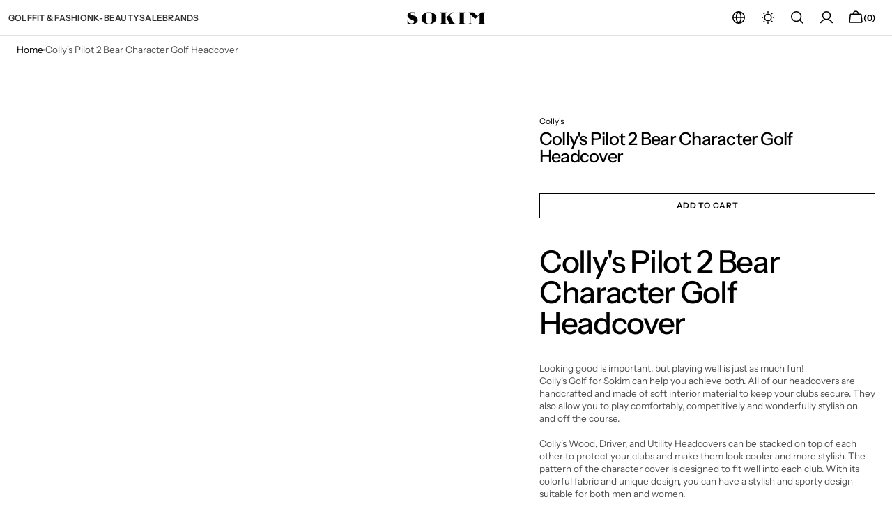

--- FILE ---
content_type: text/html; charset=utf-8
request_url: https://www.sokimnewyork.com/products/pilot-bear-character-golf-headcover
body_size: 82256
content:
<!doctype html>
<html class="no-js" lang="en" data-scheme="light" dir="ltr">
  <head>
    

<meta property="og:site_name" content="Sokim">
<meta property="og:url" content="https://www.sokimnewyork.com/products/pilot-bear-character-golf-headcover">
<meta property="og:title" content="Colly&#39;s Pilot 2 Bear Character Golf Headcover">
<meta property="og:type" content="product">
<meta property="og:description" content="Colly&#39;s Pilot 2 Bear Character Golf Headcover Looking good is important, but playing well is just as much fun!Colly&#39;s Golf for Sokim can help you achieve both. All of our headcovers are handcrafted and made of soft interior material to keep your clubs secure. They also allow you to play comfortably, competitively and w"><meta property="og:image" content="http://www.sokimnewyork.com/cdn/shop/products/Pilotbear2-5.jpg?v=1642194775">
  <meta property="og:image:secure_url" content="https://www.sokimnewyork.com/cdn/shop/products/Pilotbear2-5.jpg?v=1642194775">
  <meta property="og:image:width" content="640">
  <meta property="og:image:height" content="768"><meta property="og:price:amount" content="54.00">
  <meta property="og:price:currency" content="USD"><meta name="twitter:card" content="summary_large_image">
<meta name="twitter:title" content="Colly&#39;s Pilot 2 Bear Character Golf Headcover">
<meta name="twitter:description" content="Colly&#39;s Pilot 2 Bear Character Golf Headcover Looking good is important, but playing well is just as much fun!Colly&#39;s Golf for Sokim can help you achieve both. All of our headcovers are handcrafted and made of soft interior material to keep your clubs secure. They also allow you to play comfortably, competitively and w">
<link rel="preload" href="https://quickstart-41d588e3.myshopify.com/cdn/shop/t/3/assets/lazysizes-7.0.37.js" as="script">
<script src="https://quickstart-41d588e3.myshopify.com/cdn/shop/t/3/assets/lazysizes-7.0.37.js"></script>
    <meta charset="utf-8">
    <meta http-equiv="X-UA-Compatible" content="IE=edge">
    <meta name="viewport" content="width=device-width,initial-scale=1">
    <meta name="theme-color" content="">
    <link rel="canonical" href="https://www.sokimnewyork.com/products/pilot-bear-character-golf-headcover">
    <link rel="preconnect" href="https://cdn.shopify.com" crossorigin>
<script src="https://code.jquery.com/jquery-3.7.1.min.js" integrity="sha256-/JqT3SQfawRcv/BIHPThkBvs0OEvtFFmqPF/lYI/Cxo=" crossorigin="anonymous"></script><link rel="icon" type="image/png" href="//www.sokimnewyork.com/cdn/shop/files/favicon2_bbae0bf9-034f-45a3-91cc-b3a3f017d3bd.png?crop=center&height=32&v=1756346650&width=32"><link rel="preconnect" href="https://fonts.shopifycdn.com" crossorigin><title>Colly&#39;s Pilot 2 Bear Character Golf Headcover</title>
    
      <meta name="description" content="Colly&#39;s Pilot 2 Bear Character Golf Headcover Looking good is important, but playing well is just as much fun!Colly&#39;s Golf for Sokim can help you achieve both. All of our headcovers are handcrafted and made of soft interior material to keep your clubs secure. They also allow you to play comfortably, competitively and w">
    
    <script src="//www.sokimnewyork.com/cdn/shop/t/80/assets/constants.js?v=37383056447335370521755127712" defer="defer"></script>
    <script src="//www.sokimnewyork.com/cdn/shop/t/80/assets/pubsub.js?v=34180055027472970951755127712" defer="defer"></script>
    <script src="//www.sokimnewyork.com/cdn/shop/t/80/assets/global.js?v=38507793585122568141760018440" defer="defer"></script>
     <script src="//www.sokimnewyork.com/cdn/shop/t/80/assets/slick.min.js?v=78403228708673780251760962027" defer="defer"></script><script src="//www.sokimnewyork.com/cdn/shop/t/80/assets/quick-add.js?v=146548005023498117021755127712" defer="defer"></script>
      <script src="//www.sokimnewyork.com/cdn/shop/t/80/assets/product-form.js?v=149469441993518066821755127712" defer="defer"></script>
    
<!-- Google tag (gtag.js) -->
<script async src="https://www.googletagmanager.com/gtag/js?id=AW-634432857"></script>
<script>
  window.dataLayer = window.dataLayer || [];
  function gtag(){dataLayer.push(arguments);}
  gtag('js', new Date());

  gtag('config', 'AW-634432857');
</script>
    <script>window.performance && window.performance.mark && window.performance.mark('shopify.content_for_header.start');</script><meta name="google-site-verification" content="HJHqsE56rnYnfa5a5xR6nCDJJYQrlEc-RdsrFt1INuc">
<meta name="google-site-verification" content="0bAF1ghKAjKxEKi3oGa4kaV23S9pGWNAcgCpas66WrY">
<meta name="google-site-verification" content="HJHqsE56rnYnfa5a5xR6nCDJJYQrlEc-RdsrFt1INuc">
<meta id="shopify-digital-wallet" name="shopify-digital-wallet" content="/28646998090/digital_wallets/dialog">
<meta name="shopify-checkout-api-token" content="a90edd4c533e18dfb69c5c66eda146ca">
<meta id="in-context-paypal-metadata" data-shop-id="28646998090" data-venmo-supported="false" data-environment="production" data-locale="en_US" data-paypal-v4="true" data-currency="USD">
<link rel="alternate" type="application/json+oembed" href="https://www.sokimnewyork.com/products/pilot-bear-character-golf-headcover.oembed">
<script async="async" src="/checkouts/internal/preloads.js?locale=en-US"></script>
<link rel="preconnect" href="https://shop.app" crossorigin="anonymous">
<script async="async" src="https://shop.app/checkouts/internal/preloads.js?locale=en-US&shop_id=28646998090" crossorigin="anonymous"></script>
<script id="apple-pay-shop-capabilities" type="application/json">{"shopId":28646998090,"countryCode":"US","currencyCode":"USD","merchantCapabilities":["supports3DS"],"merchantId":"gid:\/\/shopify\/Shop\/28646998090","merchantName":"Sokim","requiredBillingContactFields":["postalAddress","email","phone"],"requiredShippingContactFields":["postalAddress","email","phone"],"shippingType":"shipping","supportedNetworks":["visa","masterCard","amex","discover","elo","jcb"],"total":{"type":"pending","label":"Sokim","amount":"1.00"},"shopifyPaymentsEnabled":true,"supportsSubscriptions":true}</script>
<script id="shopify-features" type="application/json">{"accessToken":"a90edd4c533e18dfb69c5c66eda146ca","betas":["rich-media-storefront-analytics"],"domain":"www.sokimnewyork.com","predictiveSearch":true,"shopId":28646998090,"locale":"en"}</script>
<script>var Shopify = Shopify || {};
Shopify.shop = "sokim20.myshopify.com";
Shopify.locale = "en";
Shopify.currency = {"active":"USD","rate":"1.0"};
Shopify.country = "US";
Shopify.theme = {"name":"Updated copy of Madrid [OPTIMIZED]","id":138259628106,"schema_name":"Madrid","schema_version":"1.2.20","theme_store_id":2870,"role":"main"};
Shopify.theme.handle = "null";
Shopify.theme.style = {"id":null,"handle":null};
Shopify.cdnHost = "www.sokimnewyork.com/cdn";
Shopify.routes = Shopify.routes || {};
Shopify.routes.root = "/";</script>
<script type="module">!function(o){(o.Shopify=o.Shopify||{}).modules=!0}(window);</script>
<script>!function(o){function n(){var o=[];function n(){o.push(Array.prototype.slice.apply(arguments))}return n.q=o,n}var t=o.Shopify=o.Shopify||{};t.loadFeatures=n(),t.autoloadFeatures=n()}(window);</script>
<script>
  window.ShopifyPay = window.ShopifyPay || {};
  window.ShopifyPay.apiHost = "shop.app\/pay";
  window.ShopifyPay.redirectState = null;
</script>
<script id="shop-js-analytics" type="application/json">{"pageType":"product"}</script>
<script defer="defer" async type="module" src="//www.sokimnewyork.com/cdn/shopifycloud/shop-js/modules/v2/client.init-shop-cart-sync_C5BV16lS.en.esm.js"></script>
<script defer="defer" async type="module" src="//www.sokimnewyork.com/cdn/shopifycloud/shop-js/modules/v2/chunk.common_CygWptCX.esm.js"></script>
<script type="module">
  await import("//www.sokimnewyork.com/cdn/shopifycloud/shop-js/modules/v2/client.init-shop-cart-sync_C5BV16lS.en.esm.js");
await import("//www.sokimnewyork.com/cdn/shopifycloud/shop-js/modules/v2/chunk.common_CygWptCX.esm.js");

  window.Shopify.SignInWithShop?.initShopCartSync?.({"fedCMEnabled":true,"windoidEnabled":true});

</script>
<script defer="defer" async type="module" src="//www.sokimnewyork.com/cdn/shopifycloud/shop-js/modules/v2/client.payment-terms_CZxnsJam.en.esm.js"></script>
<script defer="defer" async type="module" src="//www.sokimnewyork.com/cdn/shopifycloud/shop-js/modules/v2/chunk.common_CygWptCX.esm.js"></script>
<script defer="defer" async type="module" src="//www.sokimnewyork.com/cdn/shopifycloud/shop-js/modules/v2/chunk.modal_D71HUcav.esm.js"></script>
<script type="module">
  await import("//www.sokimnewyork.com/cdn/shopifycloud/shop-js/modules/v2/client.payment-terms_CZxnsJam.en.esm.js");
await import("//www.sokimnewyork.com/cdn/shopifycloud/shop-js/modules/v2/chunk.common_CygWptCX.esm.js");
await import("//www.sokimnewyork.com/cdn/shopifycloud/shop-js/modules/v2/chunk.modal_D71HUcav.esm.js");

  
</script>
<script>
  window.Shopify = window.Shopify || {};
  if (!window.Shopify.featureAssets) window.Shopify.featureAssets = {};
  window.Shopify.featureAssets['shop-js'] = {"shop-cart-sync":["modules/v2/client.shop-cart-sync_ZFArdW7E.en.esm.js","modules/v2/chunk.common_CygWptCX.esm.js"],"init-fed-cm":["modules/v2/client.init-fed-cm_CmiC4vf6.en.esm.js","modules/v2/chunk.common_CygWptCX.esm.js"],"shop-button":["modules/v2/client.shop-button_tlx5R9nI.en.esm.js","modules/v2/chunk.common_CygWptCX.esm.js"],"shop-cash-offers":["modules/v2/client.shop-cash-offers_DOA2yAJr.en.esm.js","modules/v2/chunk.common_CygWptCX.esm.js","modules/v2/chunk.modal_D71HUcav.esm.js"],"init-windoid":["modules/v2/client.init-windoid_sURxWdc1.en.esm.js","modules/v2/chunk.common_CygWptCX.esm.js"],"shop-toast-manager":["modules/v2/client.shop-toast-manager_ClPi3nE9.en.esm.js","modules/v2/chunk.common_CygWptCX.esm.js"],"init-shop-email-lookup-coordinator":["modules/v2/client.init-shop-email-lookup-coordinator_B8hsDcYM.en.esm.js","modules/v2/chunk.common_CygWptCX.esm.js"],"init-shop-cart-sync":["modules/v2/client.init-shop-cart-sync_C5BV16lS.en.esm.js","modules/v2/chunk.common_CygWptCX.esm.js"],"avatar":["modules/v2/client.avatar_BTnouDA3.en.esm.js"],"pay-button":["modules/v2/client.pay-button_FdsNuTd3.en.esm.js","modules/v2/chunk.common_CygWptCX.esm.js"],"init-customer-accounts":["modules/v2/client.init-customer-accounts_DxDtT_ad.en.esm.js","modules/v2/client.shop-login-button_C5VAVYt1.en.esm.js","modules/v2/chunk.common_CygWptCX.esm.js","modules/v2/chunk.modal_D71HUcav.esm.js"],"init-shop-for-new-customer-accounts":["modules/v2/client.init-shop-for-new-customer-accounts_ChsxoAhi.en.esm.js","modules/v2/client.shop-login-button_C5VAVYt1.en.esm.js","modules/v2/chunk.common_CygWptCX.esm.js","modules/v2/chunk.modal_D71HUcav.esm.js"],"shop-login-button":["modules/v2/client.shop-login-button_C5VAVYt1.en.esm.js","modules/v2/chunk.common_CygWptCX.esm.js","modules/v2/chunk.modal_D71HUcav.esm.js"],"init-customer-accounts-sign-up":["modules/v2/client.init-customer-accounts-sign-up_CPSyQ0Tj.en.esm.js","modules/v2/client.shop-login-button_C5VAVYt1.en.esm.js","modules/v2/chunk.common_CygWptCX.esm.js","modules/v2/chunk.modal_D71HUcav.esm.js"],"shop-follow-button":["modules/v2/client.shop-follow-button_Cva4Ekp9.en.esm.js","modules/v2/chunk.common_CygWptCX.esm.js","modules/v2/chunk.modal_D71HUcav.esm.js"],"checkout-modal":["modules/v2/client.checkout-modal_BPM8l0SH.en.esm.js","modules/v2/chunk.common_CygWptCX.esm.js","modules/v2/chunk.modal_D71HUcav.esm.js"],"lead-capture":["modules/v2/client.lead-capture_Bi8yE_yS.en.esm.js","modules/v2/chunk.common_CygWptCX.esm.js","modules/v2/chunk.modal_D71HUcav.esm.js"],"shop-login":["modules/v2/client.shop-login_D6lNrXab.en.esm.js","modules/v2/chunk.common_CygWptCX.esm.js","modules/v2/chunk.modal_D71HUcav.esm.js"],"payment-terms":["modules/v2/client.payment-terms_CZxnsJam.en.esm.js","modules/v2/chunk.common_CygWptCX.esm.js","modules/v2/chunk.modal_D71HUcav.esm.js"]};
</script>
<script>(function() {
  var isLoaded = false;
  function asyncLoad() {
    if (isLoaded) return;
    isLoaded = true;
    var urls = ["https:\/\/cdn.getcarro.com\/script-tags\/all\/050820094100.js?shop=sokim20.myshopify.com","https:\/\/cax.channel.io\/shopify\/plugins\/3bd0cd4e-995a-44a3-a14f-f06284657c58.js?shop=sokim20.myshopify.com","\/\/cdn.shopify.com\/s\/files\/1\/0257\/0108\/9360\/t\/85\/assets\/usf-license.js?shop=sokim20.myshopify.com","https:\/\/s3.eu-west-1.amazonaws.com\/production-klarna-il-shopify-osm\/0b7fe7c4a98ef8166eeafee767bc667686567a25\/sokim20.myshopify.com-1761003397960.js?shop=sokim20.myshopify.com"];
    for (var i = 0; i < urls.length; i++) {
      var s = document.createElement('script');
      s.type = 'text/javascript';
      s.async = true;
      s.src = urls[i];
      var x = document.getElementsByTagName('script')[0];
      x.parentNode.insertBefore(s, x);
    }
  };
  if(window.attachEvent) {
    window.attachEvent('onload', asyncLoad);
  } else {
    window.addEventListener('load', asyncLoad, false);
  }
})();</script>
<script id="__st">var __st={"a":28646998090,"offset":-18000,"reqid":"428bd309-f888-47e7-a3b8-612212ea747d-1768805384","pageurl":"www.sokimnewyork.com\/products\/pilot-bear-character-golf-headcover","u":"c4d1848490c8","p":"product","rtyp":"product","rid":6751383126090};</script>
<script>window.ShopifyPaypalV4VisibilityTracking = true;</script>
<script id="captcha-bootstrap">!function(){'use strict';const t='contact',e='account',n='new_comment',o=[[t,t],['blogs',n],['comments',n],[t,'customer']],c=[[e,'customer_login'],[e,'guest_login'],[e,'recover_customer_password'],[e,'create_customer']],r=t=>t.map((([t,e])=>`form[action*='/${t}']:not([data-nocaptcha='true']) input[name='form_type'][value='${e}']`)).join(','),a=t=>()=>t?[...document.querySelectorAll(t)].map((t=>t.form)):[];function s(){const t=[...o],e=r(t);return a(e)}const i='password',u='form_key',d=['recaptcha-v3-token','g-recaptcha-response','h-captcha-response',i],f=()=>{try{return window.sessionStorage}catch{return}},m='__shopify_v',_=t=>t.elements[u];function p(t,e,n=!1){try{const o=window.sessionStorage,c=JSON.parse(o.getItem(e)),{data:r}=function(t){const{data:e,action:n}=t;return t[m]||n?{data:e,action:n}:{data:t,action:n}}(c);for(const[e,n]of Object.entries(r))t.elements[e]&&(t.elements[e].value=n);n&&o.removeItem(e)}catch(o){console.error('form repopulation failed',{error:o})}}const l='form_type',E='cptcha';function T(t){t.dataset[E]=!0}const w=window,h=w.document,L='Shopify',v='ce_forms',y='captcha';let A=!1;((t,e)=>{const n=(g='f06e6c50-85a8-45c8-87d0-21a2b65856fe',I='https://cdn.shopify.com/shopifycloud/storefront-forms-hcaptcha/ce_storefront_forms_captcha_hcaptcha.v1.5.2.iife.js',D={infoText:'Protected by hCaptcha',privacyText:'Privacy',termsText:'Terms'},(t,e,n)=>{const o=w[L][v],c=o.bindForm;if(c)return c(t,g,e,D).then(n);var r;o.q.push([[t,g,e,D],n]),r=I,A||(h.body.append(Object.assign(h.createElement('script'),{id:'captcha-provider',async:!0,src:r})),A=!0)});var g,I,D;w[L]=w[L]||{},w[L][v]=w[L][v]||{},w[L][v].q=[],w[L][y]=w[L][y]||{},w[L][y].protect=function(t,e){n(t,void 0,e),T(t)},Object.freeze(w[L][y]),function(t,e,n,w,h,L){const[v,y,A,g]=function(t,e,n){const i=e?o:[],u=t?c:[],d=[...i,...u],f=r(d),m=r(i),_=r(d.filter((([t,e])=>n.includes(e))));return[a(f),a(m),a(_),s()]}(w,h,L),I=t=>{const e=t.target;return e instanceof HTMLFormElement?e:e&&e.form},D=t=>v().includes(t);t.addEventListener('submit',(t=>{const e=I(t);if(!e)return;const n=D(e)&&!e.dataset.hcaptchaBound&&!e.dataset.recaptchaBound,o=_(e),c=g().includes(e)&&(!o||!o.value);(n||c)&&t.preventDefault(),c&&!n&&(function(t){try{if(!f())return;!function(t){const e=f();if(!e)return;const n=_(t);if(!n)return;const o=n.value;o&&e.removeItem(o)}(t);const e=Array.from(Array(32),(()=>Math.random().toString(36)[2])).join('');!function(t,e){_(t)||t.append(Object.assign(document.createElement('input'),{type:'hidden',name:u})),t.elements[u].value=e}(t,e),function(t,e){const n=f();if(!n)return;const o=[...t.querySelectorAll(`input[type='${i}']`)].map((({name:t})=>t)),c=[...d,...o],r={};for(const[a,s]of new FormData(t).entries())c.includes(a)||(r[a]=s);n.setItem(e,JSON.stringify({[m]:1,action:t.action,data:r}))}(t,e)}catch(e){console.error('failed to persist form',e)}}(e),e.submit())}));const S=(t,e)=>{t&&!t.dataset[E]&&(n(t,e.some((e=>e===t))),T(t))};for(const o of['focusin','change'])t.addEventListener(o,(t=>{const e=I(t);D(e)&&S(e,y())}));const B=e.get('form_key'),M=e.get(l),P=B&&M;t.addEventListener('DOMContentLoaded',(()=>{const t=y();if(P)for(const e of t)e.elements[l].value===M&&p(e,B);[...new Set([...A(),...v().filter((t=>'true'===t.dataset.shopifyCaptcha))])].forEach((e=>S(e,t)))}))}(h,new URLSearchParams(w.location.search),n,t,e,['guest_login'])})(!0,!0)}();</script>
<script integrity="sha256-4kQ18oKyAcykRKYeNunJcIwy7WH5gtpwJnB7kiuLZ1E=" data-source-attribution="shopify.loadfeatures" defer="defer" src="//www.sokimnewyork.com/cdn/shopifycloud/storefront/assets/storefront/load_feature-a0a9edcb.js" crossorigin="anonymous"></script>
<script crossorigin="anonymous" defer="defer" src="//www.sokimnewyork.com/cdn/shopifycloud/storefront/assets/shopify_pay/storefront-65b4c6d7.js?v=20250812"></script>
<script data-source-attribution="shopify.dynamic_checkout.dynamic.init">var Shopify=Shopify||{};Shopify.PaymentButton=Shopify.PaymentButton||{isStorefrontPortableWallets:!0,init:function(){window.Shopify.PaymentButton.init=function(){};var t=document.createElement("script");t.src="https://www.sokimnewyork.com/cdn/shopifycloud/portable-wallets/latest/portable-wallets.en.js",t.type="module",document.head.appendChild(t)}};
</script>
<script data-source-attribution="shopify.dynamic_checkout.buyer_consent">
  function portableWalletsHideBuyerConsent(e){var t=document.getElementById("shopify-buyer-consent"),n=document.getElementById("shopify-subscription-policy-button");t&&n&&(t.classList.add("hidden"),t.setAttribute("aria-hidden","true"),n.removeEventListener("click",e))}function portableWalletsShowBuyerConsent(e){var t=document.getElementById("shopify-buyer-consent"),n=document.getElementById("shopify-subscription-policy-button");t&&n&&(t.classList.remove("hidden"),t.removeAttribute("aria-hidden"),n.addEventListener("click",e))}window.Shopify?.PaymentButton&&(window.Shopify.PaymentButton.hideBuyerConsent=portableWalletsHideBuyerConsent,window.Shopify.PaymentButton.showBuyerConsent=portableWalletsShowBuyerConsent);
</script>
<script data-source-attribution="shopify.dynamic_checkout.cart.bootstrap">document.addEventListener("DOMContentLoaded",(function(){function t(){return document.querySelector("shopify-accelerated-checkout-cart, shopify-accelerated-checkout")}if(t())Shopify.PaymentButton.init();else{new MutationObserver((function(e,n){t()&&(Shopify.PaymentButton.init(),n.disconnect())})).observe(document.body,{childList:!0,subtree:!0})}}));
</script>
<link id="shopify-accelerated-checkout-styles" rel="stylesheet" media="screen" href="https://www.sokimnewyork.com/cdn/shopifycloud/portable-wallets/latest/accelerated-checkout-backwards-compat.css" crossorigin="anonymous">
<style id="shopify-accelerated-checkout-cart">
        #shopify-buyer-consent {
  margin-top: 1em;
  display: inline-block;
  width: 100%;
}

#shopify-buyer-consent.hidden {
  display: none;
}

#shopify-subscription-policy-button {
  background: none;
  border: none;
  padding: 0;
  text-decoration: underline;
  font-size: inherit;
  cursor: pointer;
}

#shopify-subscription-policy-button::before {
  box-shadow: none;
}

      </style>
<script id="sections-script" data-sections="main-product,header" defer="defer" src="//www.sokimnewyork.com/cdn/shop/t/80/compiled_assets/scripts.js?v=64257"></script>
<script>window.performance && window.performance.mark && window.performance.mark('shopify.content_for_header.end');</script>
<script>window._usfTheme={
    id:138259628106,
    name:"Madrid",
    version:"1.2.20",
    vendor:"Apparent Collective",
    applied:1,
    assetUrl:"//www.sokimnewyork.com/cdn/shop/t/80/assets/usf-boot.js?v=104117708819733923421763345186"
};
window._usfCustomerTags = null;
window._usfCollectionId = null;
window._usfCollectionDefaultSort = null;
window._usfLocale = "en";
window._usfRootUrl = "\/";
window.usf = {
  settings: {"online":1,"version":"1.0.2.4112","shop":"sokim20.myshopify.com","siteId":"36b260d2-9c39-4c37-a5e7-9ebdc8b4d972","resUrl":"//cdn.shopify.com/s/files/1/0257/0108/9360/t/85/assets/","analyticsApiUrl":"https://svc-1000-analytics-usf.hotyon.com/set","searchSvcUrl":"https://svc-1000-usf.hotyon.com/","enabledPlugins":["collections-sort-orders","preview-usf"],"mobileBreakpoint":767,"decimals":2,"decimalDisplay":".","thousandSeparator":",","currency":"USD","priceLongFormat":"<span class=money>${0} USD</span>","priceFormat":"<span class=money>${0}</span>","plugins":{},"revision":86784793,"filters":{"filtersHorzStyle":"default","filtersHorzPosition":"left","filtersMobileStyle":"default"},"instantSearch":{"online":1,"searchBoxSelector":"input[name=q]","numOfSuggestions":6,"numOfProductMatches":6,"numOfCollections":4,"numOfPages":4,"layout":"two-columns","productDisplayType":"list","productColumnPosition":"left","productsPerRow":2,"showPopularProducts":1,"numOfPopularProducts":6,"numOfRecentSearches":5},"search":{"online":1,"sortFields":["-date","r","bestselling","title","-title","date","price","-price","-discount"],"searchResultsUrl":"/pages/search-results-1","more":"page","itemsPerPage":40,"imageSizeType":"fixed","imageSize":"450,350","showSearchInputOnSearchPage":1,"showAltImage":1,"showSale":1,"showSoldOut":1,"canChangeUrl":1},"collections":{"online":1,"collectionsPageUrl":"/pages/collections"},"filterNavigation":{"showFilterArea":1,"showSingle":1,"showProductCount":1},"translation_en":{"search":"Search","latestSearches":"Latest searches","popularSearches":"Popular searches","viewAllResultsFor":"view all results for <span class=\"usf-highlight\">{0}</span>","viewAllResults":"view all results","noMatchesFoundFor":"No matches found for \"<b>{0}</b>\". Please try again with a different term.","productSearchResultWithTermSummary":"<b>{0}</b> results for '<b>{1}</b>'","productSearchResultSummary":"<b>{0}</b> products","productSearchNoResults":"<h2>No matching for '<b>{0}</b>'.</h2><p>But don't give up – check the filters, spelling or try less specific search terms.</p>","productSearchNoResultsEmptyTerm":"<h2>No results found.</h2><p>But don't give up – check the filters or try less specific terms.</p>","clearAll":"Clear all","clear":"Clear","clearAllFilters":"Clear all filters","clearFiltersBy":"Clear filters by {0}","filterBy":"Filter by {0}","sort":"Sort","sortBy_r":"Relevance","sortBy_title":"Title: A-Z","sortBy_-title":"Title: Z-A","sortBy_date":"Date: Old to New","sortBy_-date":"Date: New to Old","sortBy_price":"Price: Low to High","sortBy_-price":"Price: High to Low","sortBy_percentSale":"Percent sales: Low to High","sortBy_-percentSale":"Percent sales: High to Low","sortBy_-discount":"Discount: High to Low","sortBy_bestselling":"Best selling","sortBy_-available":"Inventory: High to Low","sortBy_producttype":"Product Type: A-Z","sortBy_-producttype":"Product Type: Z-A","sortBy_random":"Random","filters":"Filters","filterOptions":"Filter options","clearFilterOptions":"Clear all filter options","youHaveViewed":"You've viewed {0} of {1} products","loadMore":"Load more","loadPrev":"Load previous","productMatches":"Product matches","trending":"Trending","didYouMean":"Sorry, nothing found for '<b>{0}</b>'.<br>Did you mean '<b>{1}</b>'?","searchSuggestions":"Search suggestions","popularSearch":"Popular search","quantity":"Quantity","selectedVariantNotAvailable":"The selected variant is not available.","addToCart":"Add to cart","seeFullDetails":"See full details","chooseOptions":"Choose options","quickView":"Quick view","sale":"Sale","save":"Save","soldOut":"Sold out","viewItems":"View items","more":"More","all":"All","prevPage":"Previous page","gotoPage":"Go to page {0}","nextPage":"Next page","from":"From","collections":"Collections","pages":"Pages","sortBy_":"Relevance","sortBy_option:Color":"Color: A-Z","sortBy_-option:Color":"Color: Z-A","sortBy_option:DOUBLE SIDED COLOR":"DOUBLE SIDED COLOR: A-Z","sortBy_-option:DOUBLE SIDED COLOR":"DOUBLE SIDED COLOR: Z-A","sortBy_option:Qty":"Qty: A-Z","sortBy_-option:Qty":"Qty: Z-A","sortBy_option:Scent":"Scent: A-Z","sortBy_-option:Scent":"Scent: Z-A","sortBy_option:Set":"Set: A-Z","sortBy_-option:Set":"Set: Z-A","sortBy_option:Size":"Size: A-Z","sortBy_-option:Size":"Size: Z-A","sortBy_option:Style":"Style: A-Z","sortBy_-option:Style":"Style: Z-A","sortBy_option:Type":"Type: A-Z","sortBy_-option:Type":"Type: Z-A","sortBy_option:Structure":"Structure: A-Z","sortBy_-option:Structure":"Structure: Z-A","sortBy_option:Form":"Form: A-Z","sortBy_-option:Form":"Form: Z-A","sortBy_option:Material":"Material: A-Z","sortBy_-option:Material":"Material: Z-A","sortBy_option:SIze":"SIze: A-Z","sortBy_-option:SIze":"SIze: Z-A","sortBy_option:Title":"Title: A-Z","sortBy_-option:Title":"Title: Z-A","sortBy_option:Cover":"Cover: A-Z","sortBy_-option:Cover":"Cover: Z-A","sortBy_option:Model":"Model: A-Z","sortBy_-option:Model":"Model: Z-A","sortBy_option:Bottom Size":"Bottom Size: A-Z","sortBy_-option:Bottom Size":"Bottom Size: Z-A","sortBy_option:Skirt Size":"Skirt Size: A-Z","sortBy_-option:Skirt Size":"Skirt Size: Z-A","sortBy_option:Top Size":"Top Size: A-Z","sortBy_-option:Top Size":"Top Size: Z-A","sortBy_option:Denominations":"Denominations: A-Z","sortBy_-option:Denominations":"Denominations: Z-A","sortBy_option:Engraving Additional $20":"Engraving Additional $20: A-Z","sortBy_-option:Engraving Additional $20":"Engraving Additional $20: Z-A","sortBy_option:Width":"Width: A-Z","sortBy_-option:Width":"Width: Z-A","sortBy_option:color":"color: A-Z","sortBy_-option:color":"color: Z-A","sortBy_option:Bottom":"Bottom: A-Z","sortBy_-option:Bottom":"Bottom: Z-A","sortBy_option:Hand":"Hand: A-Z","sortBy_-option:Hand":"Hand: Z-A","sortBy_option:Inseam":"Inseam: A-Z","sortBy_-option:Inseam":"Inseam: Z-A","sortBy_option:Inseam (in)":"Inseam (in): A-Z","sortBy_-option:Inseam (in)":"Inseam (in): Z-A","sortBy_option:Lie Angle":"Lie Angle: A-Z","sortBy_-option:Lie Angle":"Lie Angle: Z-A","sortBy_option:Personal Embroidery: $20":"Personal Embroidery: $20: A-Z","sortBy_-option:Personal Embroidery: $20":"Personal Embroidery: $20: Z-A","sortBy_option:Shaft Length":"Shaft Length: A-Z","sortBy_-option:Shaft Length":"Shaft Length: Z-A","sortBy_option:Top":"Top: A-Z","sortBy_-option:Top":"Top: Z-A","sortBy_option:Waist (in)":"Waist (in): A-Z","sortBy_-option:Waist (in)":"Waist (in): Z-A","sortBy_option:Waist Size":"Waist Size: A-Z","sortBy_-option:Waist Size":"Waist Size: Z-A","sortBy_option:Arm Sleeves":"Arm Sleeves: A-Z","sortBy_-option:Arm Sleeves":"Arm Sleeves: Z-A","sortBy_option:Skirt":"Skirt: A-Z","sortBy_-option:Skirt":"Skirt: Z-A","sortBy_option:Stocking style":"Stocking style: A-Z","sortBy_-option:Stocking style":"Stocking style: Z-A","sortBy_option:Variants":"Variants: A-Z","sortBy_-option:Variants":"Variants: Z-A","sortBy_option:Visor":"Visor: A-Z","sortBy_-option:Visor":"Visor: Z-A","sortBy_option:Size ":"Size : A-Z","sortBy_-option:Size ":"Size : Z-A","sortBy_option:Cap":"Cap: A-Z","sortBy_-option:Cap":"Cap: Z-A","sortBy_option:( Top + Hat set )":"( Top + Hat set ): A-Z","sortBy_-option:( Top + Hat set )":"( Top + Hat set ): Z-A","sortBy_option:Green":"Green: A-Z","sortBy_-option:Green":"Green: Z-A","sortBy_option:SIZE":"SIZE: A-Z","sortBy_-option:SIZE":"SIZE: Z-A","sortBy_option:Color                                                                                                                       ":"Color                                                                                                                       : A-Z","sortBy_-option:Color                                                                                                                       ":"Color                                                                                                                       : Z-A","sortBy_option:Animal":"Animal: A-Z","sortBy_-option:Animal":"Animal: Z-A","sortBy_option:Name":"Name: A-Z","sortBy_-option:Name":"Name: Z-A","sortBy_option: Glow Lip Plumper":" Glow Lip Plumper: A-Z","sortBy_-option: Glow Lip Plumper":" Glow Lip Plumper: Z-A","sortBy_option:Color One":"Color One: A-Z","sortBy_-option:Color One":"Color One: Z-A","sortBy_option:Cushion No":"Cushion No: A-Z","sortBy_-option:Cushion No":"Cushion No: Z-A"}}
}
window._usfB2BEnabled = null;
window._usfCurrentLocationId = null;
</script>
<script src="//www.sokimnewyork.com/cdn/shop/t/80/assets/usf-boot.js?v=104117708819733923421763345186" async></script>

    <style data-shopify>
          @font-face {
  font-family: "Instrument Sans";
  font-weight: 500;
  font-style: normal;
  font-display: swap;
  src: url("//www.sokimnewyork.com/cdn/fonts/instrument_sans/instrumentsans_n5.1ce463e1cc056566f977610764d93d4704464858.woff2") format("woff2"),
       url("//www.sokimnewyork.com/cdn/fonts/instrument_sans/instrumentsans_n5.9079eb7bba230c9d8d8d3a7d101aa9d9f40b6d14.woff") format("woff");
}

          @font-face {
  font-family: "Instrument Sans";
  font-weight: 400;
  font-style: normal;
  font-display: swap;
  src: url("//www.sokimnewyork.com/cdn/fonts/instrument_sans/instrumentsans_n4.db86542ae5e1596dbdb28c279ae6c2086c4c5bfa.woff2") format("woff2"),
       url("//www.sokimnewyork.com/cdn/fonts/instrument_sans/instrumentsans_n4.510f1b081e58d08c30978f465518799851ef6d8b.woff") format("woff");
}

          @font-face {
  font-family: "Instrument Sans";
  font-weight: 400;
  font-style: normal;
  font-display: swap;
  src: url("//www.sokimnewyork.com/cdn/fonts/instrument_sans/instrumentsans_n4.db86542ae5e1596dbdb28c279ae6c2086c4c5bfa.woff2") format("woff2"),
       url("//www.sokimnewyork.com/cdn/fonts/instrument_sans/instrumentsans_n4.510f1b081e58d08c30978f465518799851ef6d8b.woff") format("woff");
}

          @font-face {
  font-family: "Instrument Sans";
  font-weight: 400;
  font-style: normal;
  font-display: swap;
  src: url("//www.sokimnewyork.com/cdn/fonts/instrument_sans/instrumentsans_n4.db86542ae5e1596dbdb28c279ae6c2086c4c5bfa.woff2") format("woff2"),
       url("//www.sokimnewyork.com/cdn/fonts/instrument_sans/instrumentsans_n4.510f1b081e58d08c30978f465518799851ef6d8b.woff") format("woff");
}

          @font-face {
  font-family: "Instrument Sans";
  font-weight: 600;
  font-style: normal;
  font-display: swap;
  src: url("//www.sokimnewyork.com/cdn/fonts/instrument_sans/instrumentsans_n6.27dc66245013a6f7f317d383a3cc9a0c347fb42d.woff2") format("woff2"),
       url("//www.sokimnewyork.com/cdn/fonts/instrument_sans/instrumentsans_n6.1a71efbeeb140ec495af80aad612ad55e19e6d0e.woff") format("woff");
}

          @font-face {
  font-family: "Instrument Sans";
  font-weight: 600;
  font-style: normal;
  font-display: swap;
  src: url("//www.sokimnewyork.com/cdn/fonts/instrument_sans/instrumentsans_n6.27dc66245013a6f7f317d383a3cc9a0c347fb42d.woff2") format("woff2"),
       url("//www.sokimnewyork.com/cdn/fonts/instrument_sans/instrumentsans_n6.1a71efbeeb140ec495af80aad612ad55e19e6d0e.woff") format("woff");
}

          @font-face {
  font-family: "Instrument Sans";
  font-weight: 600;
  font-style: normal;
  font-display: swap;
  src: url("//www.sokimnewyork.com/cdn/fonts/instrument_sans/instrumentsans_n6.27dc66245013a6f7f317d383a3cc9a0c347fb42d.woff2") format("woff2"),
       url("//www.sokimnewyork.com/cdn/fonts/instrument_sans/instrumentsans_n6.1a71efbeeb140ec495af80aad612ad55e19e6d0e.woff") format("woff");
}

          @font-face {
  font-family: "Instrument Sans";
  font-weight: 500;
  font-style: normal;
  font-display: swap;
  src: url("//www.sokimnewyork.com/cdn/fonts/instrument_sans/instrumentsans_n5.1ce463e1cc056566f977610764d93d4704464858.woff2") format("woff2"),
       url("//www.sokimnewyork.com/cdn/fonts/instrument_sans/instrumentsans_n5.9079eb7bba230c9d8d8d3a7d101aa9d9f40b6d14.woff") format("woff");
}

          @font-face {
  font-family: "Instrument Sans";
  font-weight: 500;
  font-style: normal;
  font-display: swap;
  src: url("//www.sokimnewyork.com/cdn/fonts/instrument_sans/instrumentsans_n5.1ce463e1cc056566f977610764d93d4704464858.woff2") format("woff2"),
       url("//www.sokimnewyork.com/cdn/fonts/instrument_sans/instrumentsans_n5.9079eb7bba230c9d8d8d3a7d101aa9d9f40b6d14.woff") format("woff");
}

          @font-face {
  font-family: "Instrument Sans";
  font-weight: 400;
  font-style: normal;
  font-display: swap;
  src: url("//www.sokimnewyork.com/cdn/fonts/instrument_sans/instrumentsans_n4.db86542ae5e1596dbdb28c279ae6c2086c4c5bfa.woff2") format("woff2"),
       url("//www.sokimnewyork.com/cdn/fonts/instrument_sans/instrumentsans_n4.510f1b081e58d08c30978f465518799851ef6d8b.woff") format("woff");
}

          
          @font-face {
  font-family: "Instrument Sans";
  font-weight: 400;
  font-style: normal;
  font-display: swap;
  src: url("//www.sokimnewyork.com/cdn/fonts/instrument_sans/instrumentsans_n4.db86542ae5e1596dbdb28c279ae6c2086c4c5bfa.woff2") format("woff2"),
       url("//www.sokimnewyork.com/cdn/fonts/instrument_sans/instrumentsans_n4.510f1b081e58d08c30978f465518799851ef6d8b.woff") format("woff");
}

          @font-face {
  font-family: "Instrument Sans";
  font-weight: 500;
  font-style: normal;
  font-display: swap;
  src: url("//www.sokimnewyork.com/cdn/fonts/instrument_sans/instrumentsans_n5.1ce463e1cc056566f977610764d93d4704464858.woff2") format("woff2"),
       url("//www.sokimnewyork.com/cdn/fonts/instrument_sans/instrumentsans_n5.9079eb7bba230c9d8d8d3a7d101aa9d9f40b6d14.woff") format("woff");
}

          @font-face {
  font-family: "Instrument Sans";
  font-weight: 700;
  font-style: normal;
  font-display: swap;
  src: url("//www.sokimnewyork.com/cdn/fonts/instrument_sans/instrumentsans_n7.e4ad9032e203f9a0977786c356573ced65a7419a.woff2") format("woff2"),
       url("//www.sokimnewyork.com/cdn/fonts/instrument_sans/instrumentsans_n7.b9e40f166fb7639074ba34738101a9d2990bb41a.woff") format("woff");
}

          @font-face {
  font-family: "Instrument Sans";
  font-weight: 400;
  font-style: italic;
  font-display: swap;
  src: url("//www.sokimnewyork.com/cdn/fonts/instrument_sans/instrumentsans_i4.028d3c3cd8d085648c808ceb20cd2fd1eb3560e5.woff2") format("woff2"),
       url("//www.sokimnewyork.com/cdn/fonts/instrument_sans/instrumentsans_i4.7e90d82df8dee29a99237cd19cc529d2206706a2.woff") format("woff");
}

          @font-face {
  font-family: "Instrument Sans";
  font-weight: 500;
  font-style: italic;
  font-display: swap;
  src: url("//www.sokimnewyork.com/cdn/fonts/instrument_sans/instrumentsans_i5.d2033775d4997e4dcd0d47ebdd5234b5c14e3f53.woff2") format("woff2"),
       url("//www.sokimnewyork.com/cdn/fonts/instrument_sans/instrumentsans_i5.8e3cfa86b65acf809ce72bc4f9b58f185ef6b8c7.woff") format("woff");
}

          @font-face {
  font-family: "Instrument Sans";
  font-weight: 700;
  font-style: italic;
  font-display: swap;
  src: url("//www.sokimnewyork.com/cdn/fonts/instrument_sans/instrumentsans_i7.d6063bb5d8f9cbf96eace9e8801697c54f363c6a.woff2") format("woff2"),
       url("//www.sokimnewyork.com/cdn/fonts/instrument_sans/instrumentsans_i7.ce33afe63f8198a3ac4261b826b560103542cd36.woff") format("woff");
}


          
        :root,
          	[data-scheme=light] .color-background-1 {
          		--color-background: 255,255,255;
              --color-background-secondary: 245,245,245;
          		
          			--gradient-background: #ffffff;
          		
          		--color-foreground: 0, 0, 0;
          		--color-foreground-secondary: 77, 77, 77;
          		--color-foreground-title: 0, 0, 0;

          		--color-button-text: 249, 249, 249;
          		--color-button-text-hover: 249, 249, 249;
          		--color-button: 0, 0, 0;
          		--color-button-hover: 40, 40, 40;

          		--color-button-secondary: 235, 235, 235;
          		--color-button-secondary-hover: 238, 238, 238;
          		--color-button-secondary-text: 0, 0, 0;
          		--color-button-secondary-text-hover: 0, 0, 0;

          		--color-button-tertiary-text: 0, 0, 0;
          		--color-button-tertiary-text-hover: 255, 255, 255;
          		--color-button-tertiary: 0, 0, 0;
          		--color-button-tertiary-hover: 0, 0, 0;

          		--color-overlay: 0, 0, 0;
          		--color-border-input: 204, 204, 204;
          		--color-border-input-hover: 128, 128, 128;
          		--color-background-input: 255, 255, 255;
          		--color-border: 225, 225, 225;
          	}
          	@media (prefers-color-scheme: light) {
        	:root,
          		[data-scheme=auto] .color-background-1 {
          			--color-background: 255,255,255;
                --color-background-secondaryu: 245,245,245;
          			
          				--gradient-background: #ffffff;
          			
          			--color-foreground: 0, 0, 0;
          			--color-foreground-secondary: 77, 77, 77;
          			--color-foreground-title: 0, 0, 0;

          			--color-button-text: 249, 249, 249;
          			--color-button-text-hover: 249, 249, 249;
          			--color-button: 0, 0, 0;
          			--color-button-hover: 40, 40, 40;

          			--color-button-secondary: 235, 235, 235;
          			--color-button-secondary-hover: 238, 238, 238;
          			--color-button-secondary-text: 0, 0, 0;
          			--color-button-secondary-text-hover: 0, 0, 0;

          			--color-button-tertiary-text: 0, 0, 0;
          			--color-button-tertiary-text-hover: 255, 255, 255;
          			--color-button-tertiary: 0, 0, 0;
          			--color-button-tertiary-hover: 0, 0, 0;

          			--color-overlay: 0, 0, 0;
          			--color-border-input: 204, 204, 204;
          			--color-border-input-hover: 128, 128, 128;
          			--color-background-input: 255, 255, 255;
          			--color-border: 225, 225, 225;
          		}
          	}
          
        
          	[data-scheme=light] .color-background-2 {
          		--color-background: 40,40,40;
              --color-background-secondary: 31,31,31;
          		
          			--gradient-background: #282828;
          		
          		--color-foreground: 255, 255, 255;
          		--color-foreground-secondary: 169, 169, 169;
          		--color-foreground-title: 255, 255, 255;

          		--color-button-text: 0, 0, 0;
          		--color-button-text-hover: 0, 0, 0;
          		--color-button: 255, 255, 255;
          		--color-button-hover: 238, 238, 238;

          		--color-button-secondary: 0, 0, 0;
          		--color-button-secondary-hover: 40, 40, 40;
          		--color-button-secondary-text: 255, 255, 255;
          		--color-button-secondary-text-hover: 255, 255, 255;

          		--color-button-tertiary-text: 255, 255, 255;
          		--color-button-tertiary-text-hover: 0, 0, 0;
          		--color-button-tertiary: 255, 255, 255;
          		--color-button-tertiary-hover: 255, 255, 255;

          		--color-overlay: 0, 0, 0;
          		--color-border-input: 62, 62, 62;
          		--color-border-input-hover: 62, 62, 62;
          		--color-background-input: 53, 53, 53;
          		--color-border: 222, 217, 212;
          	}
          	@media (prefers-color-scheme: light) {
        	
          		[data-scheme=auto] .color-background-2 {
          			--color-background: 40,40,40;
                --color-background-secondaryu: 31,31,31;
          			
          				--gradient-background: #282828;
          			
          			--color-foreground: 255, 255, 255;
          			--color-foreground-secondary: 169, 169, 169;
          			--color-foreground-title: 255, 255, 255;

          			--color-button-text: 0, 0, 0;
          			--color-button-text-hover: 0, 0, 0;
          			--color-button: 255, 255, 255;
          			--color-button-hover: 238, 238, 238;

          			--color-button-secondary: 0, 0, 0;
          			--color-button-secondary-hover: 40, 40, 40;
          			--color-button-secondary-text: 255, 255, 255;
          			--color-button-secondary-text-hover: 255, 255, 255;

          			--color-button-tertiary-text: 255, 255, 255;
          			--color-button-tertiary-text-hover: 0, 0, 0;
          			--color-button-tertiary: 255, 255, 255;
          			--color-button-tertiary-hover: 255, 255, 255;

          			--color-overlay: 0, 0, 0;
          			--color-border-input: 62, 62, 62;
          			--color-border-input-hover: 62, 62, 62;
          			--color-background-input: 53, 53, 53;
          			--color-border: 222, 217, 212;
          		}
          	}
          

          body, .color-background-1, .color-background-2 {
          color: rgba(var(--color-foreground));
          /*background-color: rgb(var(--color-background));*/
          background: rgb(var(--color-background));
	        background: var(--gradient-background);
          background-attachment: fixed;
          }

          :root {
          	--announcement-height: 0px;
          	--header-height: 0px;
          	--breadcrumbs-height: 0px;

          	--spaced-section: 5rem;
						
						--border-radius-media: 0px;

          	--font-body-family: "Instrument Sans", sans-serif;
          	--font-body-style: normal;
          	--font-body-weight: 400;

          	--font-body-scale: 1.4;
          	--font-body-second-scale: 1.35;
          	--font-body-line-height: 1.5;

          	--font-heading-family: "Instrument Sans", sans-serif;
          	--font-heading-style: normal;
          	--font-heading-weight: 500;
          	--font-heading-letter-spacing: -0.3em;
          	--font-heading-line-height: 1;

          	--font-subtitle-family: "Instrument Sans", sans-serif;
          	--font-subtitle-style: normal;
          	--font-subtitle-weight: 600;
          	--font-subtitle-text-transform: none;
          	--font-subtitle-scale: 1.34;

          	--font-heading-h1-scale: 2.0;
          	--font-heading-h2-scale: 1.4;
          	--font-heading-h3-scale: 1.2;

          	--font-heading-card-family: "Instrument Sans", sans-serif;
          	--font-heading-card-style: normal;
          	--font-heading-card-weight: 400;
          	--font-text-card-family: "Instrument Sans", sans-serif;
          	--font-text-card-style: normal;
          	--font-text-card-weight: 400;
          	--font-heading-card-letter-spacing: -0.2em;


          	--font-heading-card-scale: 1.1;
          	--font-text-card-scale: 1.4;

          	--font-button-family: "Instrument Sans", sans-serif;
          	--font-button-style: normal;
          	--font-button-weight: 600;
          	--font-button-text-transform: uppercase;
          	--font-button-scale: 1.3;

          	--font-button-family: "Instrument Sans", sans-serif;
          	--font-button-style: normal;
          	--font-button-weight: 600;
          	--font-button-text-transform: uppercase;
          	--font-button-letter-spacing: 0.6em;
          	--font-subtitle-letter-spacing: -0.2em;;

          	--font-header-menu-family: "Instrument Sans", sans-serif;
          	--font-header-menu-style: normal;
          	--font-header-menu-weight: 600;
          	--font-header-menu-scale: 1.35;
          	--font-header-menu-letter-spacing: 0.2em;
          	--font-header-menu-text-transform: none;

          	--font-footer-menu-family: "Instrument Sans", sans-serif;
          	--font-footer-menu-style: normal;
          	--font-footer-menu-weight: 500;
            --font-footer-menu-scale: 1.34;
            --font-footer-menu-letter-spacing: -0.2em;
          	--font-footer-menu-text-transform: none;

          	--font-popups-heading-family: "Instrument Sans", sans-serif;
            --font-popups-heading-style: normal;
            --font-popups-heading-weight: 500;
            --font-popups-text-family: "Instrument Sans", sans-serif;
            --font-popups-text-style: normal;
            --font-popups-text-weight: 400;
            --font-popup-heading-scale: 1.23;
            --font-popup-desc-scale: 1.0;
            --font-popup-text-scale: 1.07;
            --font-notification-heading-scale: 1.0;
            --font-notification-text-scale: 1.0;

          	--border-radius-button: 0px;
          	--payment-terms-background-color: ;
          	--color-card-price-new: 0, 0, 0;
          	--color-card-price-old: 153, 153, 153;
            --color-badge-sale-background: 238, 238, 238;
		      	--color-badge-sale-text: 77, 77, 77;
            --color-badge-soldout-background: 238, 238, 238;
            --color-badge-soldout-text: 77, 77, 77;
            --color-badge-custom-background: 255, 255, 255;
            --color-badge-custom-text: 0, 0, 0;
            --color-product-card-slider-control: 0, 0, 0;
          }

          @media screen and (min-width: 990px) {
          	:root {
          		--spaced-section: 16rem;
          	}
          }

          *,
          *::before,
          *::after {
            box-sizing: inherit;
          }

          html {
            box-sizing: border-box;
            font-size: 10px;
            height: 100%;
          }

          body {
            position: relative;
            display: grid;
            grid-template-rows: auto auto 1fr auto;
            grid-template-columns: 100%;
            min-height: 100%;
            margin: 0;
            font-size: calc(var(--font-body-scale) * 1rem);
            line-height: var(--font-body-line-height);
            font-family: var(--font-body-family);
            font-style: var(--font-body-style);
            font-weight: var(--font-body-weight);
            overflow-x: hidden;
          }
          
    </style>
    <style data-shopify>
  
  [data-scheme=dark] .color-background-1 {
  	--color-background: 31, 31, 31;
  	--color-overlay: 0, 0, 0;
  	--gradient-background: rgb(31, 31, 31);
  	--color-foreground: 255, 255, 255;
  	--color-foreground-secondary: 169, 169, 169;
  	--color-foreground-title: 255, 255, 255;
  	--color-border-input: 53, 53, 53;
  	--color-border-input-hover: 80, 80, 80;
  	--color-background-input: 31, 31, 31;
  	--color-border: 90, 90, 90;
  	--color-announcement-bar: 0, 0, 0;
  	--color-announcement-bar-background-1: 0, 0, 0;
  	--color-link: 255, 255, 255;
  	--alpha-link: 0.5;
  	--color-button: 53, 53, 53;
  	--color-button-hover: 0, 0, 0;
  	--color-button-text: 255, 255, 255;
  	--color-button-text-hover: 255, 255, 255;
  	--color-button-secondary: 53, 53, 53;
  	--color-button-secondary-hover: 0, 0, 0;
  	--color-button-secondary-text: 255, 255, 255;
  	--color-button-secondary-text-hover: 255, 255, 255;
  	--color-button-tertiary: 255, 255, 255;
  	--color-button-tertiary-hover: 255, 255, 255;
  	--color-button-tertiary-text: 255, 255, 255;
  	--color-button-tertiary-text-hover: 0, 0, 0;
  	--alpha-button-background: 1;
  	--alpha-button-border: 1;
  	--color-social: 255, 255, 255;
  	--color-placeholder-input: 255, 255, 255;
  	--color-card-price-new: 255, 255, 255;
  	--color-card-price-old: 169, 169, 169;
  	--color-error-background: 0, 0, 0;
  	--color-title-text: 255, 255, 255;

		.product-popup-modal__content, 
		.drawer__inner, 
		.drawer .cart-item .quantity,
		#search-modal .search__content,
		#search-modal .search__input,
		#account-modal .account__content,
		.burger-menu__wrapper,
		.burger-menu__header,
		.burger-menu__submenu-inner,
		.banner-popup-modal__content,
		.quick-add-modal__content,
		.quick-add-modal .product__outer,
		.product__badge .badge
		{
			background: #2a2a2a;
		}

		.product-form__controls-group label.variant-swatch:hover,
		.product-form__controls-group input:checked:not(.disabled)+label.variant-swatch{
			border-color: #626262;
		}
  }
  @media (prefers-color-scheme: dark) {
  	[data-scheme=auto] .color-background-1 {
  		--color-background: 31, 31, 31;
  		--gradient-background: rgb(31, 31, 31);
  		--color-overlay: 0, 0, 0;
  		--color-foreground: 255, 255, 255;
  		--color-foreground-secondary: 169, 169, 169;
  		--color-foreground-title: 255, 255, 255;
  		--color-border-input: 53, 53, 53;
  		--color-border-input-hover: 10, 10, 10;
  		--color-background-input: 31, 31, 31;
  		--color-border: 90, 90, 90;
  		--color-announcement-bar: 0, 0, 0;
  		--color-announcement-bar-background-1: 0, 0, 0;
  		--color-link: 255, 255, 255;
  		--alpha-link: 0.5;
  		--color-button: 53, 53, 53;
  		--color-button-hover: 0, 0, 0;
  		--color-button-text: 255, 255, 255;
  		--color-button-text-hover: 255, 255, 255;
  		--color-button-secondary: 53, 53, 53;
  		--color-button-secondary-hover: 0, 0, 0;
  		--color-button-secondary-text: 255, 255, 255;
  		--color-button-secondary-text-hover: 255, 255, 255;
  		--color-button-tertiary: 255, 255, 255;
  		--color-button-tertiary-hover: 255, 255, 255;
  		--color-button-tertiary-text: 255, 255, 255;
  		--color-button-tertiary-text-hover: 0, 0, 0;
  		--alpha-button-background: 1;
  		--alpha-button-border: 1;
  		--color-social: 255, 255, 255;
  		--color-placeholder-input: 255, 255, 255;
  		--color-card-price-new: 255, 255, 255;
  		--color-card-price-old: 169, 169, 169;
  		--color-error-background: 0, 0, 0;
  		--color-title-text: 255, 255, 255;

			.product-popup-modal__content, 
			.drawer__inner, 
			.drawer .cart-item .quantity,
			#search-modal .search__content,
			#search-modal .search__input,
			#account-modal .account__content,
			.burger-menu__wrapper,
			.burger-menu__header,
			.burger-menu__submenu-inner,
			.banner-popup-modal__content,
			.quick-add-modal__content,
			.quick-add-modal .product__outer,
			.product__badge .badge
			{
				background: #2a2a2a;
			}

			.product-form__controls-group label.variant-swatch:hover,
			.product-form__controls-group input:checked:not(.disabled)+label.variant-swatch{
				border-color: #626262;
			}
  	}
  }
  
  [data-scheme=dark] .color-background-2 {
  	--color-background: 31, 31, 31;
  	--color-overlay: 0, 0, 0;
  	--gradient-background: rgb(31, 31, 31);
  	--color-foreground: 255, 255, 255;
  	--color-foreground-secondary: 169, 169, 169;
  	--color-foreground-title: 255, 255, 255;
  	--color-border-input: 53, 53, 53;
  	--color-border-input-hover: 80, 80, 80;
  	--color-background-input: 31, 31, 31;
  	--color-border: 90, 90, 90;
  	--color-announcement-bar: 0, 0, 0;
  	--color-announcement-bar-background-1: 0, 0, 0;
  	--color-link: 255, 255, 255;
  	--alpha-link: 0.5;
  	--color-button: 53, 53, 53;
  	--color-button-hover: 0, 0, 0;
  	--color-button-text: 255, 255, 255;
  	--color-button-text-hover: 255, 255, 255;
  	--color-button-secondary: 53, 53, 53;
  	--color-button-secondary-hover: 0, 0, 0;
  	--color-button-secondary-text: 255, 255, 255;
  	--color-button-secondary-text-hover: 255, 255, 255;
  	--color-button-tertiary: 255, 255, 255;
  	--color-button-tertiary-hover: 255, 255, 255;
  	--color-button-tertiary-text: 255, 255, 255;
  	--color-button-tertiary-text-hover: 0, 0, 0;
  	--alpha-button-background: 1;
  	--alpha-button-border: 1;
  	--color-social: 255, 255, 255;
  	--color-placeholder-input: 255, 255, 255;
  	--color-card-price-new: 255, 255, 255;
  	--color-card-price-old: 169, 169, 169;
  	--color-error-background: 0, 0, 0;
  	--color-title-text: 255, 255, 255;

		.product-popup-modal__content, 
		.drawer__inner, 
		.drawer .cart-item .quantity,
		#search-modal .search__content,
		#search-modal .search__input,
		#account-modal .account__content,
		.burger-menu__wrapper,
		.burger-menu__header,
		.burger-menu__submenu-inner,
		.banner-popup-modal__content,
		.quick-add-modal__content,
		.quick-add-modal .product__outer,
		.product__badge .badge
		{
			background: #2a2a2a;
		}

		.product-form__controls-group label.variant-swatch:hover,
		.product-form__controls-group input:checked:not(.disabled)+label.variant-swatch{
			border-color: #626262;
		}
  }
  @media (prefers-color-scheme: dark) {
  	[data-scheme=auto] .color-background-2 {
  		--color-background: 31, 31, 31;
  		--gradient-background: rgb(31, 31, 31);
  		--color-overlay: 0, 0, 0;
  		--color-foreground: 255, 255, 255;
  		--color-foreground-secondary: 169, 169, 169;
  		--color-foreground-title: 255, 255, 255;
  		--color-border-input: 53, 53, 53;
  		--color-border-input-hover: 10, 10, 10;
  		--color-background-input: 31, 31, 31;
  		--color-border: 90, 90, 90;
  		--color-announcement-bar: 0, 0, 0;
  		--color-announcement-bar-background-1: 0, 0, 0;
  		--color-link: 255, 255, 255;
  		--alpha-link: 0.5;
  		--color-button: 53, 53, 53;
  		--color-button-hover: 0, 0, 0;
  		--color-button-text: 255, 255, 255;
  		--color-button-text-hover: 255, 255, 255;
  		--color-button-secondary: 53, 53, 53;
  		--color-button-secondary-hover: 0, 0, 0;
  		--color-button-secondary-text: 255, 255, 255;
  		--color-button-secondary-text-hover: 255, 255, 255;
  		--color-button-tertiary: 255, 255, 255;
  		--color-button-tertiary-hover: 255, 255, 255;
  		--color-button-tertiary-text: 255, 255, 255;
  		--color-button-tertiary-text-hover: 0, 0, 0;
  		--alpha-button-background: 1;
  		--alpha-button-border: 1;
  		--color-social: 255, 255, 255;
  		--color-placeholder-input: 255, 255, 255;
  		--color-card-price-new: 255, 255, 255;
  		--color-card-price-old: 169, 169, 169;
  		--color-error-background: 0, 0, 0;
  		--color-title-text: 255, 255, 255;

			.product-popup-modal__content, 
			.drawer__inner, 
			.drawer .cart-item .quantity,
			#search-modal .search__content,
			#search-modal .search__input,
			#account-modal .account__content,
			.burger-menu__wrapper,
			.burger-menu__header,
			.burger-menu__submenu-inner,
			.banner-popup-modal__content,
			.quick-add-modal__content,
			.quick-add-modal .product__outer,
			.product__badge .badge
			{
				background: #2a2a2a;
			}

			.product-form__controls-group label.variant-swatch:hover,
			.product-form__controls-group input:checked:not(.disabled)+label.variant-swatch{
				border-color: #626262;
			}
  	}
  }
  
  [data-scheme=dark] {
  	--color-background: 31, 31, 31;
  	--color-background-secondary: 40, 40, 40;
  	--gradient-background: rgb(31, 31, 31);
  	--color-overlay: 0, 0, 0;
  	--color-foreground: 255, 255, 255;
  	--color-foreground-secondary: 169, 169, 169;
  	--color-foreground-title: 255, 255, 255;
  	--color-border-input: 53, 53, 53;
		--color-border-input-hover: 80, 80, 80;
		--color-background-input: 31, 31, 31;
  	--color-border: 90, 90, 90;
  	--color-announcement-bar: 0, 0, 0;
  	--color-announcement-bar-background-1: 0, 0, 0;
  	--color-link: 255, 255, 255;
  	--alpha-link: 0.5;
  	--color-button: 53, 53, 53;
  	--color-button-hover: 0, 0, 0;
  	--color-button-text: 255, 255, 255;
  	--color-button-text-hover: 255, 255, 255;
  	--color-button-secondary: 53, 53, 53;
  	--color-button-secondary-hover: 0, 0, 0;
  	--color-button-secondary-text: 255, 255, 255;
  	--color-button-secondary-text-hover: 255, 255, 255;
  	--color-button-tertiary: 255, 255, 255;
  	--color-button-tertiary-hover: 255, 255, 255;
  	--color-button-tertiary-text: 255, 255, 255;
  	--color-button-tertiary-text-hover: 0, 0, 0;
  	--alpha-button-background: 1;
  	--alpha-button-border: 1;
  	--color-social: 255, 255, 255;
  	--color-placeholder-input: 255, 255, 255;
  	--color-card-price-new: 255, 255, 255;
  	--color-card-price-old: 169, 169, 169;
  	--color-error-background: 0, 0, 0;
  	--color-title-text: 255, 255, 255;

  	.color-background-1 {
  		--color-background: 31, 31, 31;
   	}
  	.color-background-2 {
  		--color-background: 40, 40, 40;
  		--gradient-background: rgb(40, 40, 40);
  	}

		.product-popup-modal__content, 
		.drawer__inner, 
		.drawer .cart-item .quantity,
		#search-modal .search__content,
		#search-modal .search__input,
		#account-modal .account__content,
		.burger-menu__wrapper,
		.burger-menu__header,
		.burger-menu__submenu-inner,
		.banner-popup-modal__content,
		.quick-add-modal__content,
		.quick-add-modal .product__outer,
		.product__badge .badge
		{
			background: #2a2a2a;
		}

		.product-form__controls-group label.variant-swatch:hover,
		.product-form__controls-group input:checked:not(.disabled)+label.variant-swatch{
			border-color: #626262;
		}
  }
  @media (prefers-color-scheme: dark) {
  	[data-scheme=auto] {
  		--color-background: 31, 31, 31;
  		--color-background-secondary: 40, 40, 40;
  		--gradient-background: rgb(31, 31, 31);
  		--color-overlay: 0, 0, 0;
  		--color-foreground: 255, 255, 255;
  		--color-foreground-secondary: 169, 169, 169;
  		--color-foreground-title: 255, 255, 255;
  		--color-border-input: 53, 53, 53;
  		--color-border-input-hover: 10, 10, 10;
  		--color-background-input: 31, 31, 31;
  		--color-border: 90, 90, 90;
  		--color-announcement-bar: 0, 0, 0;
  		--color-announcement-bar-background-1: 0, 0, 0;
  		--color-link: 255, 255, 255;
  		--alpha-link: 0.5;
  		--color-button: 53, 53, 53;
  		--color-button-hover: 0, 0, 0;
  		--color-button-text: 255, 255, 255;
  		--color-button-text-hover: 255, 255, 255;
  		--color-button-secondary: 53, 53, 53;
  		--color-button-secondary-hover: 0, 0, 0;
  		--color-button-secondary-text: 255, 255, 255;
  		--color-button-secondary-text-hover: 255, 255, 255;
  		--color-button-tertiary: 255, 255, 255;
  		--color-button-tertiary-hover: 255, 255, 255;
  		--color-button-tertiary-text: 255, 255, 255;
  		--color-button-tertiary-text-hover: 0, 0, 0;
  		--alpha-button-background: 1;
  		--alpha-button-border: 1;
  		--color-social: 255, 255, 255;
  		--color-placeholder-input: 255, 255, 255;
  		--color-card-price-new: 255, 255, 255;
  		--color-card-price-old: 169, 169, 169;
  		--color-error-background: 0, 0, 0;
  		--color-title-text: 255, 255, 255;

  		.color-background-1 {
  			--color-background: 31, 31, 31;
  		}
  		.color-background-2 {
  			--color-background: 40, 40, 40;
  			--gradient-background: rgb(40, 40, 40);
  		}

			.product-popup-modal__content, 
			.drawer__inner, 
			.drawer .cart-item .quantity,
			#search-modal .search__content,
			#search-modal .search__input,
			#account-modal .account__content,
			.burger-menu__wrapper,
			.burger-menu__header,
			.burger-menu__submenu-inner,
			.banner-popup-modal__content,
			.quick-add-modal__content,
			.quick-add-modal .product__outer,
			.product__badge .badge
			{
				background: #2a2a2a;
			}

			.product-form__controls-group label.variant-swatch:hover,
			.product-form__controls-group input:checked:not(.disabled)+label.variant-swatch{
				border-color: #626262;
			}
  	}
  }
</style>

    <link href="//www.sokimnewyork.com/cdn/shop/t/80/assets/swiper-bundle.min.css?v=10773525569039877401755127713" rel="stylesheet" type="text/css" media="all" />
    <link href="//www.sokimnewyork.com/cdn/shop/t/80/assets/slick.css?v=183359580632782939831760961980" rel="stylesheet" type="text/css" media="all" />
    <link href="//www.sokimnewyork.com/cdn/shop/t/80/assets/slick-theme.css?v=178907008752669216661760961998" rel="stylesheet" type="text/css" media="all" />
    <link href="//www.sokimnewyork.com/cdn/shop/t/80/assets/base.css?v=151442730503945876021761936182" rel="stylesheet" type="text/css" media="all" /><link href="//www.sokimnewyork.com/cdn/shop/t/80/assets/section-reviews.css?v=141889312181886721001755127713" rel="stylesheet" type="text/css" media="all" /><link
        rel="stylesheet"
        href="//www.sokimnewyork.com/cdn/shop/t/80/assets/component-predictive-search.css?v=144246773441862421381755127712"
        media="print"
        onload="this.media='all'"
      ><link rel="stylesheet" href="//www.sokimnewyork.com/cdn/shop/t/80/assets/component-deferred-media.css?v=68707802736351725321755127711" media="all">
        <link
          rel="preload"
          href="//www.sokimnewyork.com/cdn/shop/t/80/assets/quick-add.css?v=93786673667497922831755127712"
          as="style"
          onload="this.onload=null;this.rel='stylesheet'"
        ><link rel="preload" as="font" href="//www.sokimnewyork.com/cdn/fonts/instrument_sans/instrumentsans_n4.db86542ae5e1596dbdb28c279ae6c2086c4c5bfa.woff2" type="font/woff2" crossorigin><link rel="preload" as="font" href="//www.sokimnewyork.com/cdn/fonts/instrument_sans/instrumentsans_n5.1ce463e1cc056566f977610764d93d4704464858.woff2" type="font/woff2" crossorigin><script>
      document.documentElement.className = document.documentElement.className.replace('no-js', 'js');
      if (Shopify.designMode) {
        document.documentElement.classList.add('shopify-design-mode');
      }
    </script>

    
    <script src="//www.sokimnewyork.com/cdn/shop/t/80/assets/ScrollTrigger.min.js?v=105224310842884405841755127712" defer="defer"></script>
    <script src="//www.sokimnewyork.com/cdn/shop/t/80/assets/gsap.min.js?v=143236058134962329301755127712" defer="defer"></script>
    <script src="//www.sokimnewyork.com/cdn/shop/t/80/assets/swiper-bundle.min.js?v=78431384336979601251755127713" defer="defer"></script>
    <script src="//www.sokimnewyork.com/cdn/shop/t/80/assets/product-card.js?v=177787655361850681331755127712" defer="defer"></script>
    <script src="//www.sokimnewyork.com/cdn/shop/t/80/assets/popup.js?v=99655892582219171351755127712" defer="defer"></script>
    
    

    <script>
      let cscoDarkMode = {};

      (function () {
        const body = document.querySelector('html[data-scheme]');

        cscoDarkMode = {
          init: function (e) {
            this.initMode(e);
            window.matchMedia('(prefers-color-scheme: dark)').addListener((e) => {
              this.initMode(e);
            });

            window.addEventListener('load', () => {
              const toggleBtns = document.querySelectorAll('.header__toggle-scheme');
              toggleBtns.forEach((btn) => {
                btn.addEventListener('click', (e) => {
                  e.preventDefault();

                  if ('auto' === body.getAttribute('data-scheme')) {
                    if (window.matchMedia('(prefers-color-scheme: dark)').matches) {
                      cscoDarkMode.changeScheme('light', true);
                    } else if (window.matchMedia('(prefers-color-scheme: light)').matches) {
                      cscoDarkMode.changeScheme('dark', true);
                    }
                  } else {
                    if ('dark' === body.getAttribute('data-scheme')) {
                      cscoDarkMode.changeScheme('light', true);
                    } else {
                      cscoDarkMode.changeScheme('dark', true);
                    }
                  }
                });
              });
            });
          },
          initMode: function (e) {
            let siteScheme = false;
            switch (
              'light' // Field. User’s system preference.
            ) {
              case 'dark':
                siteScheme = 'dark';
                break;
              case 'light':
                siteScheme = 'light';
                break;
              case 'system':
                siteScheme = 'auto';
                break;
            }
            if ('true') {
              // Field. Enable dark/light mode toggle.
              if ('light' === localStorage.getItem('_color_schema')) {
                siteScheme = 'light';
              }
              if ('dark' === localStorage.getItem('_color_schema')) {
                siteScheme = 'dark';
              }
            }
            if (siteScheme && siteScheme !== body.getAttribute('data-scheme')) {
              this.changeScheme(siteScheme, false);
            }
          },
          changeScheme: function (siteScheme, cookie) {
            body.classList.add('scheme-toggled');
            body.setAttribute('data-scheme', siteScheme);
            if (cookie) {
              localStorage.setItem('_color_schema', siteScheme);
            }
            setTimeout(() => {
              body.classList.remove('scheme-toggled');
            }, 100);
          },
        };
      })();

      cscoDarkMode.init();

      document.addEventListener('shopify:section:load', function () {
        setTimeout(() => {
          cscoDarkMode.init();
        }, 100);
      });
    </script>
   
  <!-- BEGIN app block: shopify://apps/judge-me-reviews/blocks/judgeme_core/61ccd3b1-a9f2-4160-9fe9-4fec8413e5d8 --><!-- Start of Judge.me Core -->






<link rel="dns-prefetch" href="https://cdnwidget.judge.me">
<link rel="dns-prefetch" href="https://cdn.judge.me">
<link rel="dns-prefetch" href="https://cdn1.judge.me">
<link rel="dns-prefetch" href="https://api.judge.me">

<script data-cfasync='false' class='jdgm-settings-script'>window.jdgmSettings={"pagination":5,"disable_web_reviews":false,"badge_no_review_text":"No reviews","badge_n_reviews_text":"{{ n }} review/reviews","badge_star_color":"#F7BC01","hide_badge_preview_if_no_reviews":true,"badge_hide_text":false,"enforce_center_preview_badge":false,"widget_title":"Customer Reviews","widget_open_form_text":"Write a review","widget_close_form_text":"Cancel review","widget_refresh_page_text":"Refresh page","widget_summary_text":"Based on {{ number_of_reviews }} review/reviews","widget_no_review_text":"Be the first to write a review","widget_name_field_text":"Display name","widget_verified_name_field_text":"Verified Name (public)","widget_name_placeholder_text":"Display name","widget_required_field_error_text":"This field is required.","widget_email_field_text":"Email address","widget_verified_email_field_text":"Verified Email (private, can not be edited)","widget_email_placeholder_text":"Your email address","widget_email_field_error_text":"Please enter a valid email address.","widget_rating_field_text":"Rating","widget_review_title_field_text":"Review Title","widget_review_title_placeholder_text":"Give your review a title","widget_review_body_field_text":"Review content","widget_review_body_placeholder_text":"Start writing here...","widget_pictures_field_text":"Picture/Video (optional)","widget_submit_review_text":"Submit Review","widget_submit_verified_review_text":"Submit Verified Review","widget_submit_success_msg_with_auto_publish":"Thank you! Please refresh the page in a few moments to see your review. You can remove or edit your review by logging into \u003ca href='https://judge.me/login' target='_blank' rel='nofollow noopener'\u003eJudge.me\u003c/a\u003e","widget_submit_success_msg_no_auto_publish":"Thank you! Your review will be published as soon as it is approved by the shop admin. You can remove or edit your review by logging into \u003ca href='https://judge.me/login' target='_blank' rel='nofollow noopener'\u003eJudge.me\u003c/a\u003e","widget_show_default_reviews_out_of_total_text":"Showing {{ n_reviews_shown }} out of {{ n_reviews }} reviews.","widget_show_all_link_text":"Show all","widget_show_less_link_text":"Show less","widget_author_said_text":"{{ reviewer_name }} said:","widget_days_text":"{{ n }} days ago","widget_weeks_text":"{{ n }} week/weeks ago","widget_months_text":"{{ n }} month/months ago","widget_years_text":"{{ n }} year/years ago","widget_yesterday_text":"Yesterday","widget_today_text":"Today","widget_replied_text":"\u003e\u003e {{ shop_name }} replied:","widget_read_more_text":"Read more","widget_reviewer_name_as_initial":"","widget_rating_filter_color":"#fbcd0a","widget_rating_filter_see_all_text":"See all reviews","widget_sorting_most_recent_text":"Most Recent","widget_sorting_highest_rating_text":"Highest Rating","widget_sorting_lowest_rating_text":"Lowest Rating","widget_sorting_with_pictures_text":"Only Pictures","widget_sorting_most_helpful_text":"Most Helpful","widget_open_question_form_text":"Ask a question","widget_reviews_subtab_text":"Reviews","widget_questions_subtab_text":"Questions","widget_question_label_text":"Question","widget_answer_label_text":"Answer","widget_question_placeholder_text":"Write your question here","widget_submit_question_text":"Submit Question","widget_question_submit_success_text":"Thank you for your question! We will notify you once it gets answered.","widget_star_color":"#F7BC01","verified_badge_text":"Verified","verified_badge_bg_color":"","verified_badge_text_color":"","verified_badge_placement":"left-of-reviewer-name","widget_review_max_height":"","widget_hide_border":false,"widget_social_share":false,"widget_thumb":false,"widget_review_location_show":false,"widget_location_format":"","all_reviews_include_out_of_store_products":true,"all_reviews_out_of_store_text":"(out of store)","all_reviews_pagination":100,"all_reviews_product_name_prefix_text":"about","enable_review_pictures":true,"enable_question_anwser":false,"widget_theme":"leex","review_date_format":"mm/dd/yyyy","default_sort_method":"most-recent","widget_product_reviews_subtab_text":"Product Reviews","widget_shop_reviews_subtab_text":"Shop Reviews","widget_other_products_reviews_text":"Reviews for other products","widget_store_reviews_subtab_text":"Store reviews","widget_no_store_reviews_text":"This store hasn't received any reviews yet","widget_web_restriction_product_reviews_text":"This product hasn't received any reviews yet","widget_no_items_text":"No items found","widget_show_more_text":"Show more","widget_write_a_store_review_text":"Write a Store Review","widget_other_languages_heading":"Reviews in Other Languages","widget_translate_review_text":"Translate review to {{ language }}","widget_translating_review_text":"Translating...","widget_show_original_translation_text":"Show original ({{ language }})","widget_translate_review_failed_text":"Review couldn't be translated.","widget_translate_review_retry_text":"Retry","widget_translate_review_try_again_later_text":"Try again later","show_product_url_for_grouped_product":false,"widget_sorting_pictures_first_text":"Pictures First","show_pictures_on_all_rev_page_mobile":false,"show_pictures_on_all_rev_page_desktop":false,"floating_tab_hide_mobile_install_preference":false,"floating_tab_button_name":"★ Reviews","floating_tab_title":"Let customers speak for us","floating_tab_button_color":"","floating_tab_button_background_color":"","floating_tab_url":"","floating_tab_url_enabled":false,"floating_tab_tab_style":"text","all_reviews_text_badge_text":"Customers rate us {{ shop.metafields.judgeme.all_reviews_rating | round: 1 }}/5 based on {{ shop.metafields.judgeme.all_reviews_count }} reviews.","all_reviews_text_badge_text_branded_style":"{{ shop.metafields.judgeme.all_reviews_rating | round: 1 }} out of 5 stars based on {{ shop.metafields.judgeme.all_reviews_count }} reviews","is_all_reviews_text_badge_a_link":false,"show_stars_for_all_reviews_text_badge":false,"all_reviews_text_badge_url":"","all_reviews_text_style":"branded","all_reviews_text_color_style":"judgeme_brand_color","all_reviews_text_color":"#108474","all_reviews_text_show_jm_brand":false,"featured_carousel_show_header":true,"featured_carousel_title":"Let customers speak for us","testimonials_carousel_title":"Customers are saying","videos_carousel_title":"Real customer stories","cards_carousel_title":"Customers are saying","featured_carousel_count_text":"from {{ n }} reviews","featured_carousel_add_link_to_all_reviews_page":false,"featured_carousel_url":"","featured_carousel_show_images":true,"featured_carousel_autoslide_interval":5,"featured_carousel_arrows_on_the_sides":false,"featured_carousel_height":250,"featured_carousel_width":80,"featured_carousel_image_size":0,"featured_carousel_image_height":250,"featured_carousel_arrow_color":"#eeeeee","verified_count_badge_style":"branded","verified_count_badge_orientation":"horizontal","verified_count_badge_color_style":"judgeme_brand_color","verified_count_badge_color":"#108474","is_verified_count_badge_a_link":false,"verified_count_badge_url":"","verified_count_badge_show_jm_brand":true,"widget_rating_preset_default":5,"widget_first_sub_tab":"product-reviews","widget_show_histogram":true,"widget_histogram_use_custom_color":false,"widget_pagination_use_custom_color":false,"widget_star_use_custom_color":false,"widget_verified_badge_use_custom_color":false,"widget_write_review_use_custom_color":false,"picture_reminder_submit_button":"Upload Pictures","enable_review_videos":false,"mute_video_by_default":false,"widget_sorting_videos_first_text":"Videos First","widget_review_pending_text":"Pending","featured_carousel_items_for_large_screen":3,"social_share_options_order":"Facebook,Twitter","remove_microdata_snippet":true,"disable_json_ld":false,"enable_json_ld_products":false,"preview_badge_show_question_text":false,"preview_badge_no_question_text":"No questions","preview_badge_n_question_text":"{{ number_of_questions }} question/questions","qa_badge_show_icon":false,"qa_badge_position":"same-row","remove_judgeme_branding":false,"widget_add_search_bar":false,"widget_search_bar_placeholder":"Search","widget_sorting_verified_only_text":"Verified only","featured_carousel_theme":"default","featured_carousel_show_rating":true,"featured_carousel_show_title":true,"featured_carousel_show_body":true,"featured_carousel_show_date":false,"featured_carousel_show_reviewer":true,"featured_carousel_show_product":false,"featured_carousel_header_background_color":"#108474","featured_carousel_header_text_color":"#ffffff","featured_carousel_name_product_separator":"reviewed","featured_carousel_full_star_background":"#108474","featured_carousel_empty_star_background":"#dadada","featured_carousel_vertical_theme_background":"#f9fafb","featured_carousel_verified_badge_enable":true,"featured_carousel_verified_badge_color":"#108474","featured_carousel_border_style":"round","featured_carousel_review_line_length_limit":3,"featured_carousel_more_reviews_button_text":"Read more reviews","featured_carousel_view_product_button_text":"View product","all_reviews_page_load_reviews_on":"scroll","all_reviews_page_load_more_text":"Load More Reviews","disable_fb_tab_reviews":false,"enable_ajax_cdn_cache":false,"widget_advanced_speed_features":5,"widget_public_name_text":"displayed publicly like","default_reviewer_name":"John Smith","default_reviewer_name_has_non_latin":true,"widget_reviewer_anonymous":"Anonymous","medals_widget_title":"Judge.me Review Medals","medals_widget_background_color":"#f9fafb","medals_widget_position":"footer_all_pages","medals_widget_border_color":"#f9fafb","medals_widget_verified_text_position":"left","medals_widget_use_monochromatic_version":false,"medals_widget_elements_color":"#108474","show_reviewer_avatar":true,"widget_invalid_yt_video_url_error_text":"Not a YouTube video URL","widget_max_length_field_error_text":"Please enter no more than {0} characters.","widget_show_country_flag":false,"widget_show_collected_via_shop_app":true,"widget_verified_by_shop_badge_style":"light","widget_verified_by_shop_text":"Verified by Shop","widget_show_photo_gallery":false,"widget_load_with_code_splitting":true,"widget_ugc_install_preference":false,"widget_ugc_title":"Made by us, Shared by you","widget_ugc_subtitle":"Tag us to see your picture featured in our page","widget_ugc_arrows_color":"#ffffff","widget_ugc_primary_button_text":"Buy Now","widget_ugc_primary_button_background_color":"#108474","widget_ugc_primary_button_text_color":"#ffffff","widget_ugc_primary_button_border_width":"0","widget_ugc_primary_button_border_style":"none","widget_ugc_primary_button_border_color":"#108474","widget_ugc_primary_button_border_radius":"25","widget_ugc_secondary_button_text":"Load More","widget_ugc_secondary_button_background_color":"#ffffff","widget_ugc_secondary_button_text_color":"#108474","widget_ugc_secondary_button_border_width":"2","widget_ugc_secondary_button_border_style":"solid","widget_ugc_secondary_button_border_color":"#108474","widget_ugc_secondary_button_border_radius":"25","widget_ugc_reviews_button_text":"View Reviews","widget_ugc_reviews_button_background_color":"#ffffff","widget_ugc_reviews_button_text_color":"#108474","widget_ugc_reviews_button_border_width":"2","widget_ugc_reviews_button_border_style":"solid","widget_ugc_reviews_button_border_color":"#108474","widget_ugc_reviews_button_border_radius":"25","widget_ugc_reviews_button_link_to":"judgeme-reviews-page","widget_ugc_show_post_date":true,"widget_ugc_max_width":"800","widget_rating_metafield_value_type":true,"widget_primary_color":"#000000","widget_enable_secondary_color":false,"widget_secondary_color":"#edf5f5","widget_summary_average_rating_text":"{{ average_rating }} out of 5","widget_media_grid_title":"Customer photos \u0026 videos","widget_media_grid_see_more_text":"See more","widget_round_style":false,"widget_show_product_medals":true,"widget_verified_by_judgeme_text":"Verified by Judge.me","widget_show_store_medals":true,"widget_verified_by_judgeme_text_in_store_medals":"Verified by Judge.me","widget_media_field_exceed_quantity_message":"Sorry, we can only accept {{ max_media }} for one review.","widget_media_field_exceed_limit_message":"{{ file_name }} is too large, please select a {{ media_type }} less than {{ size_limit }}MB.","widget_review_submitted_text":"Review Submitted!","widget_question_submitted_text":"Question Submitted!","widget_close_form_text_question":"Cancel","widget_write_your_answer_here_text":"Write your answer here","widget_enabled_branded_link":true,"widget_show_collected_by_judgeme":false,"widget_reviewer_name_color":"","widget_write_review_text_color":"","widget_write_review_bg_color":"","widget_collected_by_judgeme_text":"collected by Judge.me","widget_pagination_type":"standard","widget_load_more_text":"Load More","widget_load_more_color":"#108474","widget_full_review_text":"Full Review","widget_read_more_reviews_text":"Read More Reviews","widget_read_questions_text":"Read Questions","widget_questions_and_answers_text":"Questions \u0026 Answers","widget_verified_by_text":"Verified by","widget_verified_text":"Verified","widget_number_of_reviews_text":"{{ number_of_reviews }} reviews","widget_back_button_text":"Back","widget_next_button_text":"Next","widget_custom_forms_filter_button":"Filters","custom_forms_style":"horizontal","widget_show_review_information":false,"how_reviews_are_collected":"How reviews are collected?","widget_show_review_keywords":false,"widget_gdpr_statement":"How we use your data: We'll only contact you about the review you left, and only if necessary. By submitting your review, you agree to Judge.me's \u003ca href='https://judge.me/terms' target='_blank' rel='nofollow noopener'\u003eterms\u003c/a\u003e, \u003ca href='https://judge.me/privacy' target='_blank' rel='nofollow noopener'\u003eprivacy\u003c/a\u003e and \u003ca href='https://judge.me/content-policy' target='_blank' rel='nofollow noopener'\u003econtent\u003c/a\u003e policies.","widget_multilingual_sorting_enabled":false,"widget_translate_review_content_enabled":false,"widget_translate_review_content_method":"manual","popup_widget_review_selection":"automatically_with_pictures","popup_widget_round_border_style":true,"popup_widget_show_title":true,"popup_widget_show_body":true,"popup_widget_show_reviewer":false,"popup_widget_show_product":true,"popup_widget_show_pictures":true,"popup_widget_use_review_picture":true,"popup_widget_show_on_home_page":true,"popup_widget_show_on_product_page":true,"popup_widget_show_on_collection_page":true,"popup_widget_show_on_cart_page":true,"popup_widget_position":"bottom_left","popup_widget_first_review_delay":5,"popup_widget_duration":5,"popup_widget_interval":5,"popup_widget_review_count":5,"popup_widget_hide_on_mobile":true,"review_snippet_widget_round_border_style":true,"review_snippet_widget_card_color":"#FFFFFF","review_snippet_widget_slider_arrows_background_color":"#FFFFFF","review_snippet_widget_slider_arrows_color":"#000000","review_snippet_widget_star_color":"#108474","show_product_variant":false,"all_reviews_product_variant_label_text":"Variant: ","widget_show_verified_branding":true,"widget_ai_summary_title":"Customers say","widget_ai_summary_disclaimer":"AI-powered review summary based on recent customer reviews","widget_show_ai_summary":false,"widget_show_ai_summary_bg":false,"widget_show_review_title_input":false,"redirect_reviewers_invited_via_email":"external_form","request_store_review_after_product_review":false,"request_review_other_products_in_order":false,"review_form_color_scheme":"default","review_form_corner_style":"square","review_form_star_color":{},"review_form_text_color":"#333333","review_form_background_color":"#ffffff","review_form_field_background_color":"#fafafa","review_form_button_color":{},"review_form_button_text_color":"#ffffff","review_form_modal_overlay_color":"#000000","review_content_screen_title_text":"How would you rate this product?","review_content_introduction_text":"We would love it if you would share a bit about your experience.","store_review_form_title_text":"How would you rate this store?","store_review_form_introduction_text":"We would love it if you would share a bit about your experience.","show_review_guidance_text":true,"one_star_review_guidance_text":"Poor","five_star_review_guidance_text":"Great","customer_information_screen_title_text":"About you","customer_information_introduction_text":"Please tell us more about you.","custom_questions_screen_title_text":"Your experience in more detail","custom_questions_introduction_text":"Here are a few questions to help us understand more about your experience.","review_submitted_screen_title_text":"Thanks for your review!","review_submitted_screen_thank_you_text":"We are processing it and it will appear on the store soon.","review_submitted_screen_email_verification_text":"Please confirm your email by clicking the link we just sent you. This helps us keep reviews authentic.","review_submitted_request_store_review_text":"Would you like to share your experience of shopping with us?","review_submitted_review_other_products_text":"Would you like to review these products?","store_review_screen_title_text":"Would you like to share your experience of shopping with us?","store_review_introduction_text":"We value your feedback and use it to improve. Please share any thoughts or suggestions you have.","reviewer_media_screen_title_picture_text":"Share a picture","reviewer_media_introduction_picture_text":"Upload a photo to support your review.","reviewer_media_screen_title_video_text":"Share a video","reviewer_media_introduction_video_text":"Upload a video to support your review.","reviewer_media_screen_title_picture_or_video_text":"Share a picture or video","reviewer_media_introduction_picture_or_video_text":"Upload a photo or video to support your review.","reviewer_media_youtube_url_text":"Paste your Youtube URL here","advanced_settings_next_step_button_text":"Next","advanced_settings_close_review_button_text":"Close","modal_write_review_flow":true,"write_review_flow_required_text":"Required","write_review_flow_privacy_message_text":"We respect your privacy.","write_review_flow_anonymous_text":"Post review as anonymous","write_review_flow_visibility_text":"This won't be visible to other customers.","write_review_flow_multiple_selection_help_text":"Select as many as you like","write_review_flow_single_selection_help_text":"Select one option","write_review_flow_required_field_error_text":"This field is required","write_review_flow_invalid_email_error_text":"Please enter a valid email address","write_review_flow_max_length_error_text":"Max. {{ max_length }} characters.","write_review_flow_media_upload_text":"\u003cb\u003eClick to upload\u003c/b\u003e or drag and drop","write_review_flow_gdpr_statement":"We'll only contact you about your review if necessary. By submitting your review, you agree to our \u003ca href='https://judge.me/terms' target='_blank' rel='nofollow noopener'\u003eterms and conditions\u003c/a\u003e and \u003ca href='https://judge.me/privacy' target='_blank' rel='nofollow noopener'\u003eprivacy policy\u003c/a\u003e.","rating_only_reviews_enabled":false,"show_negative_reviews_help_screen":false,"new_review_flow_help_screen_rating_threshold":3,"negative_review_resolution_screen_title_text":"Tell us more","negative_review_resolution_text":"Your experience matters to us. If there were issues with your purchase, we're here to help. Feel free to reach out to us, we'd love the opportunity to make things right.","negative_review_resolution_button_text":"Contact us","negative_review_resolution_proceed_with_review_text":"Leave a review","negative_review_resolution_subject":"Issue with purchase from {{ shop_name }}.{{ order_name }}","preview_badge_collection_page_install_status":false,"widget_review_custom_css":"","preview_badge_custom_css":"","preview_badge_stars_count":"5-stars","featured_carousel_custom_css":"","floating_tab_custom_css":"","all_reviews_widget_custom_css":"","medals_widget_custom_css":"","verified_badge_custom_css":"","all_reviews_text_custom_css":"","transparency_badges_collected_via_store_invite":false,"transparency_badges_from_another_provider":false,"transparency_badges_collected_from_store_visitor":false,"transparency_badges_collected_by_verified_review_provider":false,"transparency_badges_earned_reward":false,"transparency_badges_collected_via_store_invite_text":"Review collected via store invitation","transparency_badges_from_another_provider_text":"Review collected from another provider","transparency_badges_collected_from_store_visitor_text":"Review collected from a store visitor","transparency_badges_written_in_google_text":"Review written in Google","transparency_badges_written_in_etsy_text":"Review written in Etsy","transparency_badges_written_in_shop_app_text":"Review written in Shop App","transparency_badges_earned_reward_text":"Review earned a reward for future purchase","product_review_widget_per_page":10,"widget_store_review_label_text":"Review about the store","checkout_comment_extension_title_on_product_page":"Customer Comments","checkout_comment_extension_num_latest_comment_show":5,"checkout_comment_extension_format":"name_and_timestamp","checkout_comment_customer_name":"last_initial","checkout_comment_comment_notification":true,"preview_badge_collection_page_install_preference":false,"preview_badge_home_page_install_preference":false,"preview_badge_product_page_install_preference":false,"review_widget_install_preference":"","review_carousel_install_preference":false,"floating_reviews_tab_install_preference":"none","verified_reviews_count_badge_install_preference":false,"all_reviews_text_install_preference":false,"review_widget_best_location":false,"judgeme_medals_install_preference":false,"review_widget_revamp_enabled":false,"review_widget_qna_enabled":false,"review_widget_header_theme":"minimal","review_widget_widget_title_enabled":true,"review_widget_header_text_size":"medium","review_widget_header_text_weight":"regular","review_widget_average_rating_style":"compact","review_widget_bar_chart_enabled":true,"review_widget_bar_chart_type":"numbers","review_widget_bar_chart_style":"standard","review_widget_expanded_media_gallery_enabled":false,"review_widget_reviews_section_theme":"standard","review_widget_image_style":"thumbnails","review_widget_review_image_ratio":"square","review_widget_stars_size":"medium","review_widget_verified_badge":"standard_text","review_widget_review_title_text_size":"medium","review_widget_review_text_size":"medium","review_widget_review_text_length":"medium","review_widget_number_of_columns_desktop":3,"review_widget_carousel_transition_speed":5,"review_widget_custom_questions_answers_display":"always","review_widget_button_text_color":"#FFFFFF","review_widget_text_color":"#000000","review_widget_lighter_text_color":"#7B7B7B","review_widget_corner_styling":"soft","review_widget_review_word_singular":"review","review_widget_review_word_plural":"reviews","review_widget_voting_label":"Helpful?","review_widget_shop_reply_label":"Reply from {{ shop_name }}:","review_widget_filters_title":"Filters","qna_widget_question_word_singular":"Question","qna_widget_question_word_plural":"Questions","qna_widget_answer_reply_label":"Answer from {{ answerer_name }}:","qna_content_screen_title_text":"Ask a question about this product","qna_widget_question_required_field_error_text":"Please enter your question.","qna_widget_flow_gdpr_statement":"We'll only contact you about your question if necessary. By submitting your question, you agree to our \u003ca href='https://judge.me/terms' target='_blank' rel='nofollow noopener'\u003eterms and conditions\u003c/a\u003e and \u003ca href='https://judge.me/privacy' target='_blank' rel='nofollow noopener'\u003eprivacy policy\u003c/a\u003e.","qna_widget_question_submitted_text":"Thanks for your question!","qna_widget_close_form_text_question":"Close","qna_widget_question_submit_success_text":"We’ll notify you by email when your question is answered.","all_reviews_widget_v2025_enabled":false,"all_reviews_widget_v2025_header_theme":"default","all_reviews_widget_v2025_widget_title_enabled":true,"all_reviews_widget_v2025_header_text_size":"medium","all_reviews_widget_v2025_header_text_weight":"regular","all_reviews_widget_v2025_average_rating_style":"compact","all_reviews_widget_v2025_bar_chart_enabled":true,"all_reviews_widget_v2025_bar_chart_type":"numbers","all_reviews_widget_v2025_bar_chart_style":"standard","all_reviews_widget_v2025_expanded_media_gallery_enabled":false,"all_reviews_widget_v2025_show_store_medals":true,"all_reviews_widget_v2025_show_photo_gallery":true,"all_reviews_widget_v2025_show_review_keywords":false,"all_reviews_widget_v2025_show_ai_summary":false,"all_reviews_widget_v2025_show_ai_summary_bg":false,"all_reviews_widget_v2025_add_search_bar":false,"all_reviews_widget_v2025_default_sort_method":"most-recent","all_reviews_widget_v2025_reviews_per_page":10,"all_reviews_widget_v2025_reviews_section_theme":"default","all_reviews_widget_v2025_image_style":"thumbnails","all_reviews_widget_v2025_review_image_ratio":"square","all_reviews_widget_v2025_stars_size":"medium","all_reviews_widget_v2025_verified_badge":"bold_badge","all_reviews_widget_v2025_review_title_text_size":"medium","all_reviews_widget_v2025_review_text_size":"medium","all_reviews_widget_v2025_review_text_length":"medium","all_reviews_widget_v2025_number_of_columns_desktop":3,"all_reviews_widget_v2025_carousel_transition_speed":5,"all_reviews_widget_v2025_custom_questions_answers_display":"always","all_reviews_widget_v2025_show_product_variant":false,"all_reviews_widget_v2025_show_reviewer_avatar":true,"all_reviews_widget_v2025_reviewer_name_as_initial":"","all_reviews_widget_v2025_review_location_show":false,"all_reviews_widget_v2025_location_format":"","all_reviews_widget_v2025_show_country_flag":false,"all_reviews_widget_v2025_verified_by_shop_badge_style":"light","all_reviews_widget_v2025_social_share":false,"all_reviews_widget_v2025_social_share_options_order":"Facebook,Twitter,LinkedIn,Pinterest","all_reviews_widget_v2025_pagination_type":"standard","all_reviews_widget_v2025_button_text_color":"#FFFFFF","all_reviews_widget_v2025_text_color":"#000000","all_reviews_widget_v2025_lighter_text_color":"#7B7B7B","all_reviews_widget_v2025_corner_styling":"soft","all_reviews_widget_v2025_title":"Customer reviews","all_reviews_widget_v2025_ai_summary_title":"Customers say about this store","all_reviews_widget_v2025_no_review_text":"Be the first to write a review","platform":"shopify","branding_url":"https://app.judge.me/reviews/stores/www.sokimnewyork.com","branding_text":"Powered by Judge.me","locale":"en","reply_name":"Sokim","widget_version":"3.0","footer":true,"autopublish":true,"review_dates":true,"enable_custom_form":false,"shop_use_review_site":true,"shop_locale":"en","enable_multi_locales_translations":true,"show_review_title_input":false,"review_verification_email_status":"always","can_be_branded":true,"reply_name_text":"Sokim"};</script> <style class='jdgm-settings-style'>.jdgm-xx{left:0}:root{--jdgm-primary-color: #000;--jdgm-secondary-color: rgba(0,0,0,0.1);--jdgm-star-color: #F7BC01;--jdgm-write-review-text-color: white;--jdgm-write-review-bg-color: #000000;--jdgm-paginate-color: #000;--jdgm-border-radius: 0;--jdgm-reviewer-name-color: #000000}.jdgm-histogram__bar-content{background-color:#000}.jdgm-rev[data-verified-buyer=true] .jdgm-rev__icon.jdgm-rev__icon:after,.jdgm-rev__buyer-badge.jdgm-rev__buyer-badge{color:white;background-color:#000}.jdgm-review-widget--small .jdgm-gallery.jdgm-gallery .jdgm-gallery__thumbnail-link:nth-child(8) .jdgm-gallery__thumbnail-wrapper.jdgm-gallery__thumbnail-wrapper:before{content:"See more"}@media only screen and (min-width: 768px){.jdgm-gallery.jdgm-gallery .jdgm-gallery__thumbnail-link:nth-child(8) .jdgm-gallery__thumbnail-wrapper.jdgm-gallery__thumbnail-wrapper:before{content:"See more"}}.jdgm-preview-badge .jdgm-star.jdgm-star{color:#F7BC01}.jdgm-prev-badge[data-average-rating='0.00']{display:none !important}.jdgm-author-all-initials{display:none !important}.jdgm-author-last-initial{display:none !important}.jdgm-rev-widg__title{visibility:hidden}.jdgm-rev-widg__summary-text{visibility:hidden}.jdgm-prev-badge__text{visibility:hidden}.jdgm-rev__prod-link-prefix:before{content:'about'}.jdgm-rev__variant-label:before{content:'Variant: '}.jdgm-rev__out-of-store-text:before{content:'(out of store)'}@media only screen and (min-width: 768px){.jdgm-rev__pics .jdgm-rev_all-rev-page-picture-separator,.jdgm-rev__pics .jdgm-rev__product-picture{display:none}}@media only screen and (max-width: 768px){.jdgm-rev__pics .jdgm-rev_all-rev-page-picture-separator,.jdgm-rev__pics .jdgm-rev__product-picture{display:none}}.jdgm-preview-badge[data-template="product"]{display:none !important}.jdgm-preview-badge[data-template="collection"]{display:none !important}.jdgm-preview-badge[data-template="index"]{display:none !important}.jdgm-review-widget[data-from-snippet="true"]{display:none !important}.jdgm-verified-count-badget[data-from-snippet="true"]{display:none !important}.jdgm-carousel-wrapper[data-from-snippet="true"]{display:none !important}.jdgm-all-reviews-text[data-from-snippet="true"]{display:none !important}.jdgm-medals-section[data-from-snippet="true"]{display:none !important}.jdgm-ugc-media-wrapper[data-from-snippet="true"]{display:none !important}.jdgm-rev__transparency-badge[data-badge-type="review_collected_via_store_invitation"]{display:none !important}.jdgm-rev__transparency-badge[data-badge-type="review_collected_from_another_provider"]{display:none !important}.jdgm-rev__transparency-badge[data-badge-type="review_collected_from_store_visitor"]{display:none !important}.jdgm-rev__transparency-badge[data-badge-type="review_written_in_etsy"]{display:none !important}.jdgm-rev__transparency-badge[data-badge-type="review_written_in_google_business"]{display:none !important}.jdgm-rev__transparency-badge[data-badge-type="review_written_in_shop_app"]{display:none !important}.jdgm-rev__transparency-badge[data-badge-type="review_earned_for_future_purchase"]{display:none !important}.jdgm-review-snippet-widget .jdgm-rev-snippet-widget__cards-container .jdgm-rev-snippet-card{border-radius:8px;background:#fff}.jdgm-review-snippet-widget .jdgm-rev-snippet-widget__cards-container .jdgm-rev-snippet-card__rev-rating .jdgm-star{color:#108474}.jdgm-review-snippet-widget .jdgm-rev-snippet-widget__prev-btn,.jdgm-review-snippet-widget .jdgm-rev-snippet-widget__next-btn{border-radius:50%;background:#fff}.jdgm-review-snippet-widget .jdgm-rev-snippet-widget__prev-btn>svg,.jdgm-review-snippet-widget .jdgm-rev-snippet-widget__next-btn>svg{fill:#000}.jdgm-full-rev-modal.rev-snippet-widget .jm-mfp-container .jm-mfp-content,.jdgm-full-rev-modal.rev-snippet-widget .jm-mfp-container .jdgm-full-rev__icon,.jdgm-full-rev-modal.rev-snippet-widget .jm-mfp-container .jdgm-full-rev__pic-img,.jdgm-full-rev-modal.rev-snippet-widget .jm-mfp-container .jdgm-full-rev__reply{border-radius:8px}.jdgm-full-rev-modal.rev-snippet-widget .jm-mfp-container .jdgm-full-rev[data-verified-buyer="true"] .jdgm-full-rev__icon::after{border-radius:8px}.jdgm-full-rev-modal.rev-snippet-widget .jm-mfp-container .jdgm-full-rev .jdgm-rev__buyer-badge{border-radius:calc( 8px / 2 )}.jdgm-full-rev-modal.rev-snippet-widget .jm-mfp-container .jdgm-full-rev .jdgm-full-rev__replier::before{content:'Sokim'}.jdgm-full-rev-modal.rev-snippet-widget .jm-mfp-container .jdgm-full-rev .jdgm-full-rev__product-button{border-radius:calc( 8px * 6 )}
</style> <style class='jdgm-settings-style'></style> <script data-cfasync="false" type="text/javascript" async src="https://cdnwidget.judge.me/shopify_v2/leex.js" id="judgeme_widget_leex_js"></script>
<link id="judgeme_widget_leex_css" rel="stylesheet" type="text/css" media="nope!" onload="this.media='all'" href="https://cdnwidget.judge.me/widget_v3/theme/leex.css">

  
  
  
  <style class='jdgm-miracle-styles'>
  @-webkit-keyframes jdgm-spin{0%{-webkit-transform:rotate(0deg);-ms-transform:rotate(0deg);transform:rotate(0deg)}100%{-webkit-transform:rotate(359deg);-ms-transform:rotate(359deg);transform:rotate(359deg)}}@keyframes jdgm-spin{0%{-webkit-transform:rotate(0deg);-ms-transform:rotate(0deg);transform:rotate(0deg)}100%{-webkit-transform:rotate(359deg);-ms-transform:rotate(359deg);transform:rotate(359deg)}}@font-face{font-family:'JudgemeStar';src:url("[data-uri]") format("woff");font-weight:normal;font-style:normal}.jdgm-star{font-family:'JudgemeStar';display:inline !important;text-decoration:none !important;padding:0 4px 0 0 !important;margin:0 !important;font-weight:bold;opacity:1;-webkit-font-smoothing:antialiased;-moz-osx-font-smoothing:grayscale}.jdgm-star:hover{opacity:1}.jdgm-star:last-of-type{padding:0 !important}.jdgm-star.jdgm--on:before{content:"\e000"}.jdgm-star.jdgm--off:before{content:"\e001"}.jdgm-star.jdgm--half:before{content:"\e002"}.jdgm-widget *{margin:0;line-height:1.4;-webkit-box-sizing:border-box;-moz-box-sizing:border-box;box-sizing:border-box;-webkit-overflow-scrolling:touch}.jdgm-hidden{display:none !important;visibility:hidden !important}.jdgm-temp-hidden{display:none}.jdgm-spinner{width:40px;height:40px;margin:auto;border-radius:50%;border-top:2px solid #eee;border-right:2px solid #eee;border-bottom:2px solid #eee;border-left:2px solid #ccc;-webkit-animation:jdgm-spin 0.8s infinite linear;animation:jdgm-spin 0.8s infinite linear}.jdgm-spinner:empty{display:block}.jdgm-prev-badge{display:block !important}

</style>


  
  
   


<script data-cfasync='false' class='jdgm-script'>
!function(e){window.jdgm=window.jdgm||{},jdgm.CDN_HOST="https://cdnwidget.judge.me/",jdgm.CDN_HOST_ALT="https://cdn2.judge.me/cdn/widget_frontend/",jdgm.API_HOST="https://api.judge.me/",jdgm.CDN_BASE_URL="https://cdn.shopify.com/extensions/019bc7fe-07a5-7fc5-85e3-4a4175980733/judgeme-extensions-296/assets/",
jdgm.docReady=function(d){(e.attachEvent?"complete"===e.readyState:"loading"!==e.readyState)?
setTimeout(d,0):e.addEventListener("DOMContentLoaded",d)},jdgm.loadCSS=function(d,t,o,a){
!o&&jdgm.loadCSS.requestedUrls.indexOf(d)>=0||(jdgm.loadCSS.requestedUrls.push(d),
(a=e.createElement("link")).rel="stylesheet",a.class="jdgm-stylesheet",a.media="nope!",
a.href=d,a.onload=function(){this.media="all",t&&setTimeout(t)},e.body.appendChild(a))},
jdgm.loadCSS.requestedUrls=[],jdgm.loadJS=function(e,d){var t=new XMLHttpRequest;
t.onreadystatechange=function(){4===t.readyState&&(Function(t.response)(),d&&d(t.response))},
t.open("GET",e),t.onerror=function(){if(e.indexOf(jdgm.CDN_HOST)===0&&jdgm.CDN_HOST_ALT!==jdgm.CDN_HOST){var f=e.replace(jdgm.CDN_HOST,jdgm.CDN_HOST_ALT);jdgm.loadJS(f,d)}},t.send()},jdgm.docReady((function(){(window.jdgmLoadCSS||e.querySelectorAll(
".jdgm-widget, .jdgm-all-reviews-page").length>0)&&(jdgmSettings.widget_load_with_code_splitting?
parseFloat(jdgmSettings.widget_version)>=3?jdgm.loadCSS(jdgm.CDN_HOST+"widget_v3/base.css"):
jdgm.loadCSS(jdgm.CDN_HOST+"widget/base.css"):jdgm.loadCSS(jdgm.CDN_HOST+"shopify_v2.css"),
jdgm.loadJS(jdgm.CDN_HOST+"loa"+"der.js"))}))}(document);
</script>
<noscript><link rel="stylesheet" type="text/css" media="all" href="https://cdnwidget.judge.me/shopify_v2.css"></noscript>

<!-- BEGIN app snippet: theme_fix_tags --><script>
  (function() {
    var jdgmThemeFixes = {"136278769738":{"html":"","css":"article.jdgm-widget.jdgm-all-reviews-widget.jdgm--done-setup-widget {\n    width: 80% !important;\n    margin: 0 auto !important;\n    margin-top: 5% !important;\n}","js":""}};
    if (!jdgmThemeFixes) return;
    var thisThemeFix = jdgmThemeFixes[Shopify.theme.id];
    if (!thisThemeFix) return;

    if (thisThemeFix.html) {
      document.addEventListener("DOMContentLoaded", function() {
        var htmlDiv = document.createElement('div');
        htmlDiv.classList.add('jdgm-theme-fix-html');
        htmlDiv.innerHTML = thisThemeFix.html;
        document.body.append(htmlDiv);
      });
    };

    if (thisThemeFix.css) {
      var styleTag = document.createElement('style');
      styleTag.classList.add('jdgm-theme-fix-style');
      styleTag.innerHTML = thisThemeFix.css;
      document.head.append(styleTag);
    };

    if (thisThemeFix.js) {
      var scriptTag = document.createElement('script');
      scriptTag.classList.add('jdgm-theme-fix-script');
      scriptTag.innerHTML = thisThemeFix.js;
      document.head.append(scriptTag);
    };
  })();
</script>
<!-- END app snippet -->
<!-- End of Judge.me Core -->



<!-- END app block --><!-- BEGIN app block: shopify://apps/klaviyo-email-marketing-sms/blocks/klaviyo-onsite-embed/2632fe16-c075-4321-a88b-50b567f42507 -->












  <script async src="https://static.klaviyo.com/onsite/js/QWAdns/klaviyo.js?company_id=QWAdns"></script>
  <script>!function(){if(!window.klaviyo){window._klOnsite=window._klOnsite||[];try{window.klaviyo=new Proxy({},{get:function(n,i){return"push"===i?function(){var n;(n=window._klOnsite).push.apply(n,arguments)}:function(){for(var n=arguments.length,o=new Array(n),w=0;w<n;w++)o[w]=arguments[w];var t="function"==typeof o[o.length-1]?o.pop():void 0,e=new Promise((function(n){window._klOnsite.push([i].concat(o,[function(i){t&&t(i),n(i)}]))}));return e}}})}catch(n){window.klaviyo=window.klaviyo||[],window.klaviyo.push=function(){var n;(n=window._klOnsite).push.apply(n,arguments)}}}}();</script>

  
    <script id="viewed_product">
      if (item == null) {
        var _learnq = _learnq || [];

        var MetafieldReviews = null
        var MetafieldYotpoRating = null
        var MetafieldYotpoCount = null
        var MetafieldLooxRating = null
        var MetafieldLooxCount = null
        var okendoProduct = null
        var okendoProductReviewCount = null
        var okendoProductReviewAverageValue = null
        try {
          // The following fields are used for Customer Hub recently viewed in order to add reviews.
          // This information is not part of __kla_viewed. Instead, it is part of __kla_viewed_reviewed_items
          MetafieldReviews = {};
          MetafieldYotpoRating = null
          MetafieldYotpoCount = null
          MetafieldLooxRating = null
          MetafieldLooxCount = null

          okendoProduct = null
          // If the okendo metafield is not legacy, it will error, which then requires the new json formatted data
          if (okendoProduct && 'error' in okendoProduct) {
            okendoProduct = null
          }
          okendoProductReviewCount = okendoProduct ? okendoProduct.reviewCount : null
          okendoProductReviewAverageValue = okendoProduct ? okendoProduct.reviewAverageValue : null
        } catch (error) {
          console.error('Error in Klaviyo onsite reviews tracking:', error);
        }

        var item = {
          Name: "Colly's Pilot 2 Bear Character Golf Headcover",
          ProductID: 6751383126090,
          Categories: ["Accessories","All except for mark downs \u0026 shoes","All except for warehouse sale \u0026 markdown","All except LAB","All except markdown \/ L.A.B","All Products Eligible for Discount","Colly's by Sokim","Golf Accessories","Headcover","New products","Newest Products","Not marked down (All product except for marked down)","Popular Now","Ultimate Search Bestseller Collection - DO NOT DELETE"],
          ImageURL: "https://www.sokimnewyork.com/cdn/shop/products/Pilotbear2-5_grande.jpg?v=1642194775",
          URL: "https://www.sokimnewyork.com/products/pilot-bear-character-golf-headcover",
          Brand: "Colly's",
          Price: "$54.00",
          Value: "54.00",
          CompareAtPrice: "$0.00"
        };
        _learnq.push(['track', 'Viewed Product', item]);
        _learnq.push(['trackViewedItem', {
          Title: item.Name,
          ItemId: item.ProductID,
          Categories: item.Categories,
          ImageUrl: item.ImageURL,
          Url: item.URL,
          Metadata: {
            Brand: item.Brand,
            Price: item.Price,
            Value: item.Value,
            CompareAtPrice: item.CompareAtPrice
          },
          metafields:{
            reviews: MetafieldReviews,
            yotpo:{
              rating: MetafieldYotpoRating,
              count: MetafieldYotpoCount,
            },
            loox:{
              rating: MetafieldLooxRating,
              count: MetafieldLooxCount,
            },
            okendo: {
              rating: okendoProductReviewAverageValue,
              count: okendoProductReviewCount,
            }
          }
        }]);
      }
    </script>
  




  <script>
    window.klaviyoReviewsProductDesignMode = false
  </script>



  <!-- BEGIN app snippet: customer-hub-data --><script>
  if (!window.customerHub) {
    window.customerHub = {};
  }
  window.customerHub.storefrontRoutes = {
    login: "https://www.sokimnewyork.com/customer_authentication/redirect?locale=en&region_country=US?return_url=%2F%23k-hub",
    register: "https://shopify.com/28646998090/account?locale=en?return_url=%2F%23k-hub",
    logout: "/account/logout",
    profile: "/account",
    addresses: "/account/addresses",
  };
  
  window.customerHub.userId = null;
  
  window.customerHub.storeDomain = "sokim20.myshopify.com";

  
    window.customerHub.activeProduct = {
      name: "Colly's Pilot 2 Bear Character Golf Headcover",
      category: null,
      imageUrl: "https://www.sokimnewyork.com/cdn/shop/products/Pilotbear2-5_grande.jpg?v=1642194775",
      id: "6751383126090",
      link: "https://www.sokimnewyork.com/products/pilot-bear-character-golf-headcover",
      variants: [
        
          {
            id: "39583556730954",
            
            imageUrl: "https://www.sokimnewyork.com/cdn/shop/products/Pilotbear27.jpg?v=1643809808&width=500",
            
            price: "6900",
            currency: "USD",
            availableForSale: true,
            title: "Driver Cover",
          },
        
          {
            id: "39583556763722",
            
            imageUrl: "https://www.sokimnewyork.com/cdn/shop/products/Pilotbear2-1.jpg?v=1643809808&width=500",
            
            price: "5900",
            currency: "USD",
            availableForSale: true,
            title: "Wood Cover",
          },
        
          {
            id: "39583556796490",
            
            imageUrl: "https://www.sokimnewyork.com/cdn/shop/products/Pilotbear2-2.jpg?v=1643809808&width=500",
            
            price: "5400",
            currency: "USD",
            availableForSale: true,
            title: "Utility Cover",
          },
        
      ],
    };
    window.customerHub.activeProduct.variants.forEach((variant) => {
        
        variant.price = `${variant.price.slice(0, -2)}.${variant.price.slice(-2)}`;
    });
  

  
    window.customerHub.storeLocale = {
        currentLanguage: 'en',
        currentCountry: 'US',
        availableLanguages: [
          
            {
              iso_code: 'en',
              endonym_name: 'English'
            }
          
        ],
        availableCountries: [
          
            {
              iso_code: 'AL',
              name: 'Albania',
              currency_code: 'ALL'
            },
          
            {
              iso_code: 'DZ',
              name: 'Algeria',
              currency_code: 'DZD'
            },
          
            {
              iso_code: 'AD',
              name: 'Andorra',
              currency_code: 'EUR'
            },
          
            {
              iso_code: 'AO',
              name: 'Angola',
              currency_code: 'USD'
            },
          
            {
              iso_code: 'AI',
              name: 'Anguilla',
              currency_code: 'XCD'
            },
          
            {
              iso_code: 'AG',
              name: 'Antigua &amp; Barbuda',
              currency_code: 'XCD'
            },
          
            {
              iso_code: 'AR',
              name: 'Argentina',
              currency_code: 'USD'
            },
          
            {
              iso_code: 'AM',
              name: 'Armenia',
              currency_code: 'AMD'
            },
          
            {
              iso_code: 'AW',
              name: 'Aruba',
              currency_code: 'AWG'
            },
          
            {
              iso_code: 'AU',
              name: 'Australia',
              currency_code: 'AUD'
            },
          
            {
              iso_code: 'AT',
              name: 'Austria',
              currency_code: 'EUR'
            },
          
            {
              iso_code: 'AZ',
              name: 'Azerbaijan',
              currency_code: 'AZN'
            },
          
            {
              iso_code: 'BS',
              name: 'Bahamas',
              currency_code: 'BSD'
            },
          
            {
              iso_code: 'BH',
              name: 'Bahrain',
              currency_code: 'USD'
            },
          
            {
              iso_code: 'BD',
              name: 'Bangladesh',
              currency_code: 'BDT'
            },
          
            {
              iso_code: 'BB',
              name: 'Barbados',
              currency_code: 'BBD'
            },
          
            {
              iso_code: 'BE',
              name: 'Belgium',
              currency_code: 'EUR'
            },
          
            {
              iso_code: 'BZ',
              name: 'Belize',
              currency_code: 'BZD'
            },
          
            {
              iso_code: 'BJ',
              name: 'Benin',
              currency_code: 'XOF'
            },
          
            {
              iso_code: 'BM',
              name: 'Bermuda',
              currency_code: 'USD'
            },
          
            {
              iso_code: 'BT',
              name: 'Bhutan',
              currency_code: 'USD'
            },
          
            {
              iso_code: 'BO',
              name: 'Bolivia',
              currency_code: 'BOB'
            },
          
            {
              iso_code: 'BA',
              name: 'Bosnia &amp; Herzegovina',
              currency_code: 'BAM'
            },
          
            {
              iso_code: 'BW',
              name: 'Botswana',
              currency_code: 'BWP'
            },
          
            {
              iso_code: 'BR',
              name: 'Brazil',
              currency_code: 'USD'
            },
          
            {
              iso_code: 'VG',
              name: 'British Virgin Islands',
              currency_code: 'USD'
            },
          
            {
              iso_code: 'BN',
              name: 'Brunei',
              currency_code: 'BND'
            },
          
            {
              iso_code: 'BG',
              name: 'Bulgaria',
              currency_code: 'EUR'
            },
          
            {
              iso_code: 'BF',
              name: 'Burkina Faso',
              currency_code: 'XOF'
            },
          
            {
              iso_code: 'BI',
              name: 'Burundi',
              currency_code: 'BIF'
            },
          
            {
              iso_code: 'KH',
              name: 'Cambodia',
              currency_code: 'KHR'
            },
          
            {
              iso_code: 'CM',
              name: 'Cameroon',
              currency_code: 'XAF'
            },
          
            {
              iso_code: 'CA',
              name: 'Canada',
              currency_code: 'CAD'
            },
          
            {
              iso_code: 'CV',
              name: 'Cape Verde',
              currency_code: 'CVE'
            },
          
            {
              iso_code: 'BQ',
              name: 'Caribbean Netherlands',
              currency_code: 'USD'
            },
          
            {
              iso_code: 'KY',
              name: 'Cayman Islands',
              currency_code: 'KYD'
            },
          
            {
              iso_code: 'TD',
              name: 'Chad',
              currency_code: 'XAF'
            },
          
            {
              iso_code: 'CL',
              name: 'Chile',
              currency_code: 'USD'
            },
          
            {
              iso_code: 'CN',
              name: 'China',
              currency_code: 'CNY'
            },
          
            {
              iso_code: 'CO',
              name: 'Colombia',
              currency_code: 'USD'
            },
          
            {
              iso_code: 'KM',
              name: 'Comoros',
              currency_code: 'KMF'
            },
          
            {
              iso_code: 'CK',
              name: 'Cook Islands',
              currency_code: 'NZD'
            },
          
            {
              iso_code: 'CR',
              name: 'Costa Rica',
              currency_code: 'CRC'
            },
          
            {
              iso_code: 'HR',
              name: 'Croatia',
              currency_code: 'EUR'
            },
          
            {
              iso_code: 'CW',
              name: 'Curaçao',
              currency_code: 'ANG'
            },
          
            {
              iso_code: 'CY',
              name: 'Cyprus',
              currency_code: 'EUR'
            },
          
            {
              iso_code: 'CZ',
              name: 'Czechia',
              currency_code: 'CZK'
            },
          
            {
              iso_code: 'DK',
              name: 'Denmark',
              currency_code: 'DKK'
            },
          
            {
              iso_code: 'DJ',
              name: 'Djibouti',
              currency_code: 'DJF'
            },
          
            {
              iso_code: 'DM',
              name: 'Dominica',
              currency_code: 'XCD'
            },
          
            {
              iso_code: 'DO',
              name: 'Dominican Republic',
              currency_code: 'DOP'
            },
          
            {
              iso_code: 'EC',
              name: 'Ecuador',
              currency_code: 'USD'
            },
          
            {
              iso_code: 'EG',
              name: 'Egypt',
              currency_code: 'EGP'
            },
          
            {
              iso_code: 'SV',
              name: 'El Salvador',
              currency_code: 'USD'
            },
          
            {
              iso_code: 'GQ',
              name: 'Equatorial Guinea',
              currency_code: 'XAF'
            },
          
            {
              iso_code: 'EE',
              name: 'Estonia',
              currency_code: 'EUR'
            },
          
            {
              iso_code: 'SZ',
              name: 'Eswatini',
              currency_code: 'USD'
            },
          
            {
              iso_code: 'ET',
              name: 'Ethiopia',
              currency_code: 'ETB'
            },
          
            {
              iso_code: 'FK',
              name: 'Falkland Islands',
              currency_code: 'FKP'
            },
          
            {
              iso_code: 'FO',
              name: 'Faroe Islands',
              currency_code: 'DKK'
            },
          
            {
              iso_code: 'FJ',
              name: 'Fiji',
              currency_code: 'FJD'
            },
          
            {
              iso_code: 'FI',
              name: 'Finland',
              currency_code: 'EUR'
            },
          
            {
              iso_code: 'FR',
              name: 'France',
              currency_code: 'EUR'
            },
          
            {
              iso_code: 'GF',
              name: 'French Guiana',
              currency_code: 'EUR'
            },
          
            {
              iso_code: 'PF',
              name: 'French Polynesia',
              currency_code: 'XPF'
            },
          
            {
              iso_code: 'GA',
              name: 'Gabon',
              currency_code: 'XOF'
            },
          
            {
              iso_code: 'GM',
              name: 'Gambia',
              currency_code: 'GMD'
            },
          
            {
              iso_code: 'GE',
              name: 'Georgia',
              currency_code: 'USD'
            },
          
            {
              iso_code: 'DE',
              name: 'Germany',
              currency_code: 'EUR'
            },
          
            {
              iso_code: 'GH',
              name: 'Ghana',
              currency_code: 'USD'
            },
          
            {
              iso_code: 'GI',
              name: 'Gibraltar',
              currency_code: 'GBP'
            },
          
            {
              iso_code: 'GR',
              name: 'Greece',
              currency_code: 'EUR'
            },
          
            {
              iso_code: 'GL',
              name: 'Greenland',
              currency_code: 'DKK'
            },
          
            {
              iso_code: 'GD',
              name: 'Grenada',
              currency_code: 'XCD'
            },
          
            {
              iso_code: 'GP',
              name: 'Guadeloupe',
              currency_code: 'EUR'
            },
          
            {
              iso_code: 'GT',
              name: 'Guatemala',
              currency_code: 'GTQ'
            },
          
            {
              iso_code: 'GG',
              name: 'Guernsey',
              currency_code: 'GBP'
            },
          
            {
              iso_code: 'GN',
              name: 'Guinea',
              currency_code: 'GNF'
            },
          
            {
              iso_code: 'GW',
              name: 'Guinea-Bissau',
              currency_code: 'XOF'
            },
          
            {
              iso_code: 'GY',
              name: 'Guyana',
              currency_code: 'GYD'
            },
          
            {
              iso_code: 'HT',
              name: 'Haiti',
              currency_code: 'USD'
            },
          
            {
              iso_code: 'HN',
              name: 'Honduras',
              currency_code: 'HNL'
            },
          
            {
              iso_code: 'HK',
              name: 'Hong Kong SAR',
              currency_code: 'HKD'
            },
          
            {
              iso_code: 'HU',
              name: 'Hungary',
              currency_code: 'HUF'
            },
          
            {
              iso_code: 'IS',
              name: 'Iceland',
              currency_code: 'ISK'
            },
          
            {
              iso_code: 'IN',
              name: 'India',
              currency_code: 'INR'
            },
          
            {
              iso_code: 'ID',
              name: 'Indonesia',
              currency_code: 'IDR'
            },
          
            {
              iso_code: 'IE',
              name: 'Ireland',
              currency_code: 'EUR'
            },
          
            {
              iso_code: 'IL',
              name: 'Israel',
              currency_code: 'ILS'
            },
          
            {
              iso_code: 'IT',
              name: 'Italy',
              currency_code: 'EUR'
            },
          
            {
              iso_code: 'JM',
              name: 'Jamaica',
              currency_code: 'JMD'
            },
          
            {
              iso_code: 'JP',
              name: 'Japan',
              currency_code: 'JPY'
            },
          
            {
              iso_code: 'JE',
              name: 'Jersey',
              currency_code: 'USD'
            },
          
            {
              iso_code: 'JO',
              name: 'Jordan',
              currency_code: 'USD'
            },
          
            {
              iso_code: 'KZ',
              name: 'Kazakhstan',
              currency_code: 'KZT'
            },
          
            {
              iso_code: 'KE',
              name: 'Kenya',
              currency_code: 'KES'
            },
          
            {
              iso_code: 'KI',
              name: 'Kiribati',
              currency_code: 'USD'
            },
          
            {
              iso_code: 'KW',
              name: 'Kuwait',
              currency_code: 'USD'
            },
          
            {
              iso_code: 'KG',
              name: 'Kyrgyzstan',
              currency_code: 'KGS'
            },
          
            {
              iso_code: 'LA',
              name: 'Laos',
              currency_code: 'LAK'
            },
          
            {
              iso_code: 'LV',
              name: 'Latvia',
              currency_code: 'EUR'
            },
          
            {
              iso_code: 'LS',
              name: 'Lesotho',
              currency_code: 'USD'
            },
          
            {
              iso_code: 'LI',
              name: 'Liechtenstein',
              currency_code: 'CHF'
            },
          
            {
              iso_code: 'LT',
              name: 'Lithuania',
              currency_code: 'EUR'
            },
          
            {
              iso_code: 'LU',
              name: 'Luxembourg',
              currency_code: 'EUR'
            },
          
            {
              iso_code: 'MO',
              name: 'Macao SAR',
              currency_code: 'MOP'
            },
          
            {
              iso_code: 'MG',
              name: 'Madagascar',
              currency_code: 'USD'
            },
          
            {
              iso_code: 'MW',
              name: 'Malawi',
              currency_code: 'MWK'
            },
          
            {
              iso_code: 'MY',
              name: 'Malaysia',
              currency_code: 'MYR'
            },
          
            {
              iso_code: 'MV',
              name: 'Maldives',
              currency_code: 'MVR'
            },
          
            {
              iso_code: 'MT',
              name: 'Malta',
              currency_code: 'EUR'
            },
          
            {
              iso_code: 'MQ',
              name: 'Martinique',
              currency_code: 'EUR'
            },
          
            {
              iso_code: 'MR',
              name: 'Mauritania',
              currency_code: 'USD'
            },
          
            {
              iso_code: 'MU',
              name: 'Mauritius',
              currency_code: 'MUR'
            },
          
            {
              iso_code: 'YT',
              name: 'Mayotte',
              currency_code: 'EUR'
            },
          
            {
              iso_code: 'MX',
              name: 'Mexico',
              currency_code: 'USD'
            },
          
            {
              iso_code: 'MD',
              name: 'Moldova',
              currency_code: 'MDL'
            },
          
            {
              iso_code: 'MC',
              name: 'Monaco',
              currency_code: 'EUR'
            },
          
            {
              iso_code: 'MN',
              name: 'Mongolia',
              currency_code: 'MNT'
            },
          
            {
              iso_code: 'ME',
              name: 'Montenegro',
              currency_code: 'EUR'
            },
          
            {
              iso_code: 'MS',
              name: 'Montserrat',
              currency_code: 'XCD'
            },
          
            {
              iso_code: 'MA',
              name: 'Morocco',
              currency_code: 'MAD'
            },
          
            {
              iso_code: 'MZ',
              name: 'Mozambique',
              currency_code: 'USD'
            },
          
            {
              iso_code: 'NA',
              name: 'Namibia',
              currency_code: 'USD'
            },
          
            {
              iso_code: 'NR',
              name: 'Nauru',
              currency_code: 'AUD'
            },
          
            {
              iso_code: 'NP',
              name: 'Nepal',
              currency_code: 'NPR'
            },
          
            {
              iso_code: 'NL',
              name: 'Netherlands',
              currency_code: 'EUR'
            },
          
            {
              iso_code: 'NC',
              name: 'New Caledonia',
              currency_code: 'XPF'
            },
          
            {
              iso_code: 'NZ',
              name: 'New Zealand',
              currency_code: 'NZD'
            },
          
            {
              iso_code: 'NI',
              name: 'Nicaragua',
              currency_code: 'NIO'
            },
          
            {
              iso_code: 'NG',
              name: 'Nigeria',
              currency_code: 'NGN'
            },
          
            {
              iso_code: 'NU',
              name: 'Niue',
              currency_code: 'NZD'
            },
          
            {
              iso_code: 'MK',
              name: 'North Macedonia',
              currency_code: 'MKD'
            },
          
            {
              iso_code: 'NO',
              name: 'Norway',
              currency_code: 'USD'
            },
          
            {
              iso_code: 'OM',
              name: 'Oman',
              currency_code: 'USD'
            },
          
            {
              iso_code: 'PK',
              name: 'Pakistan',
              currency_code: 'PKR'
            },
          
            {
              iso_code: 'PA',
              name: 'Panama',
              currency_code: 'USD'
            },
          
            {
              iso_code: 'PG',
              name: 'Papua New Guinea',
              currency_code: 'PGK'
            },
          
            {
              iso_code: 'PY',
              name: 'Paraguay',
              currency_code: 'PYG'
            },
          
            {
              iso_code: 'PE',
              name: 'Peru',
              currency_code: 'PEN'
            },
          
            {
              iso_code: 'PH',
              name: 'Philippines',
              currency_code: 'PHP'
            },
          
            {
              iso_code: 'PL',
              name: 'Poland',
              currency_code: 'PLN'
            },
          
            {
              iso_code: 'PT',
              name: 'Portugal',
              currency_code: 'EUR'
            },
          
            {
              iso_code: 'QA',
              name: 'Qatar',
              currency_code: 'QAR'
            },
          
            {
              iso_code: 'RE',
              name: 'Réunion',
              currency_code: 'EUR'
            },
          
            {
              iso_code: 'RO',
              name: 'Romania',
              currency_code: 'RON'
            },
          
            {
              iso_code: 'RW',
              name: 'Rwanda',
              currency_code: 'RWF'
            },
          
            {
              iso_code: 'WS',
              name: 'Samoa',
              currency_code: 'WST'
            },
          
            {
              iso_code: 'SM',
              name: 'San Marino',
              currency_code: 'EUR'
            },
          
            {
              iso_code: 'ST',
              name: 'São Tomé &amp; Príncipe',
              currency_code: 'STD'
            },
          
            {
              iso_code: 'SA',
              name: 'Saudi Arabia',
              currency_code: 'SAR'
            },
          
            {
              iso_code: 'SN',
              name: 'Senegal',
              currency_code: 'XOF'
            },
          
            {
              iso_code: 'RS',
              name: 'Serbia',
              currency_code: 'RSD'
            },
          
            {
              iso_code: 'SC',
              name: 'Seychelles',
              currency_code: 'USD'
            },
          
            {
              iso_code: 'SL',
              name: 'Sierra Leone',
              currency_code: 'SLL'
            },
          
            {
              iso_code: 'SG',
              name: 'Singapore',
              currency_code: 'SGD'
            },
          
            {
              iso_code: 'SK',
              name: 'Slovakia',
              currency_code: 'EUR'
            },
          
            {
              iso_code: 'SI',
              name: 'Slovenia',
              currency_code: 'EUR'
            },
          
            {
              iso_code: 'SB',
              name: 'Solomon Islands',
              currency_code: 'SBD'
            },
          
            {
              iso_code: 'ZA',
              name: 'South Africa',
              currency_code: 'USD'
            },
          
            {
              iso_code: 'KR',
              name: 'South Korea',
              currency_code: 'KRW'
            },
          
            {
              iso_code: 'ES',
              name: 'Spain',
              currency_code: 'EUR'
            },
          
            {
              iso_code: 'LK',
              name: 'Sri Lanka',
              currency_code: 'LKR'
            },
          
            {
              iso_code: 'BL',
              name: 'St. Barthélemy',
              currency_code: 'EUR'
            },
          
            {
              iso_code: 'SH',
              name: 'St. Helena',
              currency_code: 'SHP'
            },
          
            {
              iso_code: 'KN',
              name: 'St. Kitts &amp; Nevis',
              currency_code: 'XCD'
            },
          
            {
              iso_code: 'LC',
              name: 'St. Lucia',
              currency_code: 'XCD'
            },
          
            {
              iso_code: 'MF',
              name: 'St. Martin',
              currency_code: 'EUR'
            },
          
            {
              iso_code: 'VC',
              name: 'St. Vincent &amp; Grenadines',
              currency_code: 'XCD'
            },
          
            {
              iso_code: 'SR',
              name: 'Suriname',
              currency_code: 'USD'
            },
          
            {
              iso_code: 'SE',
              name: 'Sweden',
              currency_code: 'SEK'
            },
          
            {
              iso_code: 'CH',
              name: 'Switzerland',
              currency_code: 'CHF'
            },
          
            {
              iso_code: 'TW',
              name: 'Taiwan',
              currency_code: 'TWD'
            },
          
            {
              iso_code: 'TZ',
              name: 'Tanzania',
              currency_code: 'TZS'
            },
          
            {
              iso_code: 'TH',
              name: 'Thailand',
              currency_code: 'THB'
            },
          
            {
              iso_code: 'TL',
              name: 'Timor-Leste',
              currency_code: 'USD'
            },
          
            {
              iso_code: 'TG',
              name: 'Togo',
              currency_code: 'XOF'
            },
          
            {
              iso_code: 'TO',
              name: 'Tonga',
              currency_code: 'TOP'
            },
          
            {
              iso_code: 'TT',
              name: 'Trinidad &amp; Tobago',
              currency_code: 'TTD'
            },
          
            {
              iso_code: 'TN',
              name: 'Tunisia',
              currency_code: 'USD'
            },
          
            {
              iso_code: 'TR',
              name: 'Türkiye',
              currency_code: 'USD'
            },
          
            {
              iso_code: 'TC',
              name: 'Turks &amp; Caicos Islands',
              currency_code: 'USD'
            },
          
            {
              iso_code: 'TV',
              name: 'Tuvalu',
              currency_code: 'AUD'
            },
          
            {
              iso_code: 'UG',
              name: 'Uganda',
              currency_code: 'UGX'
            },
          
            {
              iso_code: 'AE',
              name: 'United Arab Emirates',
              currency_code: 'AED'
            },
          
            {
              iso_code: 'GB',
              name: 'United Kingdom',
              currency_code: 'GBP'
            },
          
            {
              iso_code: 'US',
              name: 'United States',
              currency_code: 'USD'
            },
          
            {
              iso_code: 'UY',
              name: 'Uruguay',
              currency_code: 'UYU'
            },
          
            {
              iso_code: 'UZ',
              name: 'Uzbekistan',
              currency_code: 'UZS'
            },
          
            {
              iso_code: 'VU',
              name: 'Vanuatu',
              currency_code: 'VUV'
            },
          
            {
              iso_code: 'VN',
              name: 'Vietnam',
              currency_code: 'VND'
            },
          
            {
              iso_code: 'ZM',
              name: 'Zambia',
              currency_code: 'USD'
            }
          
        ]
    };
  
</script>
<!-- END app snippet -->





<!-- END app block --><!-- BEGIN app block: shopify://apps/redo/blocks/redo_app_embed/c613644b-6df4-4d11-b336-43a5c06745a1 --><!-- BEGIN app snippet: env -->

<script>
  if (typeof process === "undefined") {
    process = {};
  }
  process.env ??= {};
  process.env.AMPLITUDE_API_KEY = "b5eacb35b49c693d959231826b35f7ca";
  process.env.IPIFY_API_KEY = "at_S8q5xe1hwi5jKf6CSb4V661KXTKK2";
  process.env.REDO_API_URL = "https://shopify-cdn.getredo.com";
  process.env.REDO_CHAT_WIDGET_URL = "https://chat-widget.getredo.com";
  process.env.REDO_SHOPIFY_SERVER_URL = "https://shopify-server.getredo.com";

  if (typeof redoStorefront === "undefined") {
    redoStorefront = {};
  }
  redoStorefront.env ??= {};
  redoStorefront.env.AMPLITUDE_API_KEY = "b5eacb35b49c693d959231826b35f7ca";
  redoStorefront.env.IPIFY_API_KEY = "at_S8q5xe1hwi5jKf6CSb4V661KXTKK2";
  redoStorefront.env.REDO_API_URL = "https://shopify-cdn.getredo.com";
  redoStorefront.env.REDO_CHAT_WIDGET_URL = "https://chat-widget.getredo.com";
  redoStorefront.env.REDO_SHOPIFY_SERVER_URL = "https://shopify-server.getredo.com";
</script>
<!-- END app snippet -->
<script>
  const parts = navigator.userAgent.split(" ").map(part => btoa(part)).join("").replace(/=/g, "").toLowerCase();
  if (!parts.includes("2hyb21lluxpz2h0ag91c2") && !parts.includes("w90bwzwcg93zxikdiwmjipk")) {
    const script = document.createElement("script");
    script.async = true;
    script.src = "https://cdn.shopify.com/extensions/019bcd10-d4b8-7245-bbb0-09d1d185cd7c/redo-v1.137569/assets/main.js";
    document.head.appendChild(script);
  }
</script>

<!-- END app block --><script src="https://cdn.shopify.com/extensions/019bc7fe-07a5-7fc5-85e3-4a4175980733/judgeme-extensions-296/assets/loader.js" type="text/javascript" defer="defer"></script>
<script src="https://cdn.shopify.com/extensions/019bc7e9-d98c-71e0-bb25-69de9349bf29/smile-io-266/assets/smile-loader.js" type="text/javascript" defer="defer"></script>
<link href="https://monorail-edge.shopifysvc.com" rel="dns-prefetch">
<script>(function(){if ("sendBeacon" in navigator && "performance" in window) {try {var session_token_from_headers = performance.getEntriesByType('navigation')[0].serverTiming.find(x => x.name == '_s').description;} catch {var session_token_from_headers = undefined;}var session_cookie_matches = document.cookie.match(/_shopify_s=([^;]*)/);var session_token_from_cookie = session_cookie_matches && session_cookie_matches.length === 2 ? session_cookie_matches[1] : "";var session_token = session_token_from_headers || session_token_from_cookie || "";function handle_abandonment_event(e) {var entries = performance.getEntries().filter(function(entry) {return /monorail-edge.shopifysvc.com/.test(entry.name);});if (!window.abandonment_tracked && entries.length === 0) {window.abandonment_tracked = true;var currentMs = Date.now();var navigation_start = performance.timing.navigationStart;var payload = {shop_id: 28646998090,url: window.location.href,navigation_start,duration: currentMs - navigation_start,session_token,page_type: "product"};window.navigator.sendBeacon("https://monorail-edge.shopifysvc.com/v1/produce", JSON.stringify({schema_id: "online_store_buyer_site_abandonment/1.1",payload: payload,metadata: {event_created_at_ms: currentMs,event_sent_at_ms: currentMs}}));}}window.addEventListener('pagehide', handle_abandonment_event);}}());</script>
<script id="web-pixels-manager-setup">(function e(e,d,r,n,o){if(void 0===o&&(o={}),!Boolean(null===(a=null===(i=window.Shopify)||void 0===i?void 0:i.analytics)||void 0===a?void 0:a.replayQueue)){var i,a;window.Shopify=window.Shopify||{};var t=window.Shopify;t.analytics=t.analytics||{};var s=t.analytics;s.replayQueue=[],s.publish=function(e,d,r){return s.replayQueue.push([e,d,r]),!0};try{self.performance.mark("wpm:start")}catch(e){}var l=function(){var e={modern:/Edge?\/(1{2}[4-9]|1[2-9]\d|[2-9]\d{2}|\d{4,})\.\d+(\.\d+|)|Firefox\/(1{2}[4-9]|1[2-9]\d|[2-9]\d{2}|\d{4,})\.\d+(\.\d+|)|Chrom(ium|e)\/(9{2}|\d{3,})\.\d+(\.\d+|)|(Maci|X1{2}).+ Version\/(15\.\d+|(1[6-9]|[2-9]\d|\d{3,})\.\d+)([,.]\d+|)( \(\w+\)|)( Mobile\/\w+|) Safari\/|Chrome.+OPR\/(9{2}|\d{3,})\.\d+\.\d+|(CPU[ +]OS|iPhone[ +]OS|CPU[ +]iPhone|CPU IPhone OS|CPU iPad OS)[ +]+(15[._]\d+|(1[6-9]|[2-9]\d|\d{3,})[._]\d+)([._]\d+|)|Android:?[ /-](13[3-9]|1[4-9]\d|[2-9]\d{2}|\d{4,})(\.\d+|)(\.\d+|)|Android.+Firefox\/(13[5-9]|1[4-9]\d|[2-9]\d{2}|\d{4,})\.\d+(\.\d+|)|Android.+Chrom(ium|e)\/(13[3-9]|1[4-9]\d|[2-9]\d{2}|\d{4,})\.\d+(\.\d+|)|SamsungBrowser\/([2-9]\d|\d{3,})\.\d+/,legacy:/Edge?\/(1[6-9]|[2-9]\d|\d{3,})\.\d+(\.\d+|)|Firefox\/(5[4-9]|[6-9]\d|\d{3,})\.\d+(\.\d+|)|Chrom(ium|e)\/(5[1-9]|[6-9]\d|\d{3,})\.\d+(\.\d+|)([\d.]+$|.*Safari\/(?![\d.]+ Edge\/[\d.]+$))|(Maci|X1{2}).+ Version\/(10\.\d+|(1[1-9]|[2-9]\d|\d{3,})\.\d+)([,.]\d+|)( \(\w+\)|)( Mobile\/\w+|) Safari\/|Chrome.+OPR\/(3[89]|[4-9]\d|\d{3,})\.\d+\.\d+|(CPU[ +]OS|iPhone[ +]OS|CPU[ +]iPhone|CPU IPhone OS|CPU iPad OS)[ +]+(10[._]\d+|(1[1-9]|[2-9]\d|\d{3,})[._]\d+)([._]\d+|)|Android:?[ /-](13[3-9]|1[4-9]\d|[2-9]\d{2}|\d{4,})(\.\d+|)(\.\d+|)|Mobile Safari.+OPR\/([89]\d|\d{3,})\.\d+\.\d+|Android.+Firefox\/(13[5-9]|1[4-9]\d|[2-9]\d{2}|\d{4,})\.\d+(\.\d+|)|Android.+Chrom(ium|e)\/(13[3-9]|1[4-9]\d|[2-9]\d{2}|\d{4,})\.\d+(\.\d+|)|Android.+(UC? ?Browser|UCWEB|U3)[ /]?(15\.([5-9]|\d{2,})|(1[6-9]|[2-9]\d|\d{3,})\.\d+)\.\d+|SamsungBrowser\/(5\.\d+|([6-9]|\d{2,})\.\d+)|Android.+MQ{2}Browser\/(14(\.(9|\d{2,})|)|(1[5-9]|[2-9]\d|\d{3,})(\.\d+|))(\.\d+|)|K[Aa][Ii]OS\/(3\.\d+|([4-9]|\d{2,})\.\d+)(\.\d+|)/},d=e.modern,r=e.legacy,n=navigator.userAgent;return n.match(d)?"modern":n.match(r)?"legacy":"unknown"}(),u="modern"===l?"modern":"legacy",c=(null!=n?n:{modern:"",legacy:""})[u],f=function(e){return[e.baseUrl,"/wpm","/b",e.hashVersion,"modern"===e.buildTarget?"m":"l",".js"].join("")}({baseUrl:d,hashVersion:r,buildTarget:u}),m=function(e){var d=e.version,r=e.bundleTarget,n=e.surface,o=e.pageUrl,i=e.monorailEndpoint;return{emit:function(e){var a=e.status,t=e.errorMsg,s=(new Date).getTime(),l=JSON.stringify({metadata:{event_sent_at_ms:s},events:[{schema_id:"web_pixels_manager_load/3.1",payload:{version:d,bundle_target:r,page_url:o,status:a,surface:n,error_msg:t},metadata:{event_created_at_ms:s}}]});if(!i)return console&&console.warn&&console.warn("[Web Pixels Manager] No Monorail endpoint provided, skipping logging."),!1;try{return self.navigator.sendBeacon.bind(self.navigator)(i,l)}catch(e){}var u=new XMLHttpRequest;try{return u.open("POST",i,!0),u.setRequestHeader("Content-Type","text/plain"),u.send(l),!0}catch(e){return console&&console.warn&&console.warn("[Web Pixels Manager] Got an unhandled error while logging to Monorail."),!1}}}}({version:r,bundleTarget:l,surface:e.surface,pageUrl:self.location.href,monorailEndpoint:e.monorailEndpoint});try{o.browserTarget=l,function(e){var d=e.src,r=e.async,n=void 0===r||r,o=e.onload,i=e.onerror,a=e.sri,t=e.scriptDataAttributes,s=void 0===t?{}:t,l=document.createElement("script"),u=document.querySelector("head"),c=document.querySelector("body");if(l.async=n,l.src=d,a&&(l.integrity=a,l.crossOrigin="anonymous"),s)for(var f in s)if(Object.prototype.hasOwnProperty.call(s,f))try{l.dataset[f]=s[f]}catch(e){}if(o&&l.addEventListener("load",o),i&&l.addEventListener("error",i),u)u.appendChild(l);else{if(!c)throw new Error("Did not find a head or body element to append the script");c.appendChild(l)}}({src:f,async:!0,onload:function(){if(!function(){var e,d;return Boolean(null===(d=null===(e=window.Shopify)||void 0===e?void 0:e.analytics)||void 0===d?void 0:d.initialized)}()){var d=window.webPixelsManager.init(e)||void 0;if(d){var r=window.Shopify.analytics;r.replayQueue.forEach((function(e){var r=e[0],n=e[1],o=e[2];d.publishCustomEvent(r,n,o)})),r.replayQueue=[],r.publish=d.publishCustomEvent,r.visitor=d.visitor,r.initialized=!0}}},onerror:function(){return m.emit({status:"failed",errorMsg:"".concat(f," has failed to load")})},sri:function(e){var d=/^sha384-[A-Za-z0-9+/=]+$/;return"string"==typeof e&&d.test(e)}(c)?c:"",scriptDataAttributes:o}),m.emit({status:"loading"})}catch(e){m.emit({status:"failed",errorMsg:(null==e?void 0:e.message)||"Unknown error"})}}})({shopId: 28646998090,storefrontBaseUrl: "https://www.sokimnewyork.com",extensionsBaseUrl: "https://extensions.shopifycdn.com/cdn/shopifycloud/web-pixels-manager",monorailEndpoint: "https://monorail-edge.shopifysvc.com/unstable/produce_batch",surface: "storefront-renderer",enabledBetaFlags: ["2dca8a86"],webPixelsConfigList: [{"id":"1450704970","configuration":"{\"accountID\":\"QWAdns\",\"webPixelConfig\":\"eyJlbmFibGVBZGRlZFRvQ2FydEV2ZW50cyI6IHRydWV9\"}","eventPayloadVersion":"v1","runtimeContext":"STRICT","scriptVersion":"524f6c1ee37bacdca7657a665bdca589","type":"APP","apiClientId":123074,"privacyPurposes":["ANALYTICS","MARKETING"],"dataSharingAdjustments":{"protectedCustomerApprovalScopes":["read_customer_address","read_customer_email","read_customer_name","read_customer_personal_data","read_customer_phone"]}},{"id":"1425866826","configuration":"{\"pixelCode\":\"D4DO743C77U6QK8DUP1G\"}","eventPayloadVersion":"v1","runtimeContext":"STRICT","scriptVersion":"22e92c2ad45662f435e4801458fb78cc","type":"APP","apiClientId":4383523,"privacyPurposes":["ANALYTICS","MARKETING","SALE_OF_DATA"],"dataSharingAdjustments":{"protectedCustomerApprovalScopes":["read_customer_address","read_customer_email","read_customer_name","read_customer_personal_data","read_customer_phone"]}},{"id":"863469642","configuration":"{\"webPixelName\":\"Judge.me\"}","eventPayloadVersion":"v1","runtimeContext":"STRICT","scriptVersion":"34ad157958823915625854214640f0bf","type":"APP","apiClientId":683015,"privacyPurposes":["ANALYTICS"],"dataSharingAdjustments":{"protectedCustomerApprovalScopes":["read_customer_email","read_customer_name","read_customer_personal_data","read_customer_phone"]}},{"id":"663519306","configuration":"{\"pixelId\":\"7ff94020-0d48-40be-923a-fc8ad8b4aba3\"}","eventPayloadVersion":"v1","runtimeContext":"STRICT","scriptVersion":"c119f01612c13b62ab52809eb08154bb","type":"APP","apiClientId":2556259,"privacyPurposes":["ANALYTICS","MARKETING","SALE_OF_DATA"],"dataSharingAdjustments":{"protectedCustomerApprovalScopes":["read_customer_address","read_customer_email","read_customer_name","read_customer_personal_data","read_customer_phone"]}},{"id":"621183050","configuration":"{\"pixel_id\":\"698571484077278\",\"pixel_type\":\"facebook_pixel\"}","eventPayloadVersion":"v1","runtimeContext":"OPEN","scriptVersion":"ca16bc87fe92b6042fbaa3acc2fbdaa6","type":"APP","apiClientId":2329312,"privacyPurposes":["ANALYTICS","MARKETING","SALE_OF_DATA"],"dataSharingAdjustments":{"protectedCustomerApprovalScopes":["read_customer_address","read_customer_email","read_customer_name","read_customer_personal_data","read_customer_phone"]}},{"id":"317128778","configuration":"{\"config\":\"{\\\"google_tag_ids\\\":[\\\"AW-634432857\\\",\\\"GT-WF6C95F\\\"],\\\"target_country\\\":\\\"US\\\",\\\"gtag_events\\\":[{\\\"type\\\":\\\"begin_checkout\\\",\\\"action_label\\\":[\\\"G-B97PG3X7VZ\\\",\\\"AW-634432857\\\/zsE_CP611_8BENnawq4C\\\"]},{\\\"type\\\":\\\"search\\\",\\\"action_label\\\":[\\\"G-B97PG3X7VZ\\\",\\\"AW-634432857\\\/b1xUCPm21_8BENnawq4C\\\"]},{\\\"type\\\":\\\"view_item\\\",\\\"action_label\\\":[\\\"G-B97PG3X7VZ\\\",\\\"AW-634432857\\\/ykUrCPi11_8BENnawq4C\\\",\\\"MC-MXGVWK50BF\\\"]},{\\\"type\\\":\\\"purchase\\\",\\\"action_label\\\":[\\\"G-B97PG3X7VZ\\\",\\\"AW-634432857\\\/DJGxCPW11_8BENnawq4C\\\",\\\"MC-MXGVWK50BF\\\",\\\"AW-634432857\\\/gmX-CMjEkP8BENnawq4C\\\"]},{\\\"type\\\":\\\"page_view\\\",\\\"action_label\\\":[\\\"G-B97PG3X7VZ\\\",\\\"AW-634432857\\\/r4nmCPK11_8BENnawq4C\\\",\\\"MC-MXGVWK50BF\\\"]},{\\\"type\\\":\\\"add_payment_info\\\",\\\"action_label\\\":[\\\"G-B97PG3X7VZ\\\",\\\"AW-634432857\\\/UjONCPy21_8BENnawq4C\\\"]},{\\\"type\\\":\\\"add_to_cart\\\",\\\"action_label\\\":[\\\"G-B97PG3X7VZ\\\",\\\"AW-634432857\\\/EtHQCPu11_8BENnawq4C\\\"]}],\\\"enable_monitoring_mode\\\":false}\"}","eventPayloadVersion":"v1","runtimeContext":"OPEN","scriptVersion":"b2a88bafab3e21179ed38636efcd8a93","type":"APP","apiClientId":1780363,"privacyPurposes":[],"dataSharingAdjustments":{"protectedCustomerApprovalScopes":["read_customer_address","read_customer_email","read_customer_name","read_customer_personal_data","read_customer_phone"]}},{"id":"53739594","configuration":"{\"tagID\":\"2612378303854\"}","eventPayloadVersion":"v1","runtimeContext":"STRICT","scriptVersion":"18031546ee651571ed29edbe71a3550b","type":"APP","apiClientId":3009811,"privacyPurposes":["ANALYTICS","MARKETING","SALE_OF_DATA"],"dataSharingAdjustments":{"protectedCustomerApprovalScopes":["read_customer_address","read_customer_email","read_customer_name","read_customer_personal_data","read_customer_phone"]}},{"id":"shopify-app-pixel","configuration":"{}","eventPayloadVersion":"v1","runtimeContext":"STRICT","scriptVersion":"0450","apiClientId":"shopify-pixel","type":"APP","privacyPurposes":["ANALYTICS","MARKETING"]},{"id":"shopify-custom-pixel","eventPayloadVersion":"v1","runtimeContext":"LAX","scriptVersion":"0450","apiClientId":"shopify-pixel","type":"CUSTOM","privacyPurposes":["ANALYTICS","MARKETING"]}],isMerchantRequest: false,initData: {"shop":{"name":"Sokim","paymentSettings":{"currencyCode":"USD"},"myshopifyDomain":"sokim20.myshopify.com","countryCode":"US","storefrontUrl":"https:\/\/www.sokimnewyork.com"},"customer":null,"cart":null,"checkout":null,"productVariants":[{"price":{"amount":69.0,"currencyCode":"USD"},"product":{"title":"Colly's Pilot 2 Bear Character Golf Headcover","vendor":"Colly's","id":"6751383126090","untranslatedTitle":"Colly's Pilot 2 Bear Character Golf Headcover","url":"\/products\/pilot-bear-character-golf-headcover","type":"ACC"},"id":"39583556730954","image":{"src":"\/\/www.sokimnewyork.com\/cdn\/shop\/products\/Pilotbear27.jpg?v=1643809808"},"sku":"COPI02DR","title":"Driver Cover","untranslatedTitle":"Driver Cover"},{"price":{"amount":59.0,"currencyCode":"USD"},"product":{"title":"Colly's Pilot 2 Bear Character Golf Headcover","vendor":"Colly's","id":"6751383126090","untranslatedTitle":"Colly's Pilot 2 Bear Character Golf Headcover","url":"\/products\/pilot-bear-character-golf-headcover","type":"ACC"},"id":"39583556763722","image":{"src":"\/\/www.sokimnewyork.com\/cdn\/shop\/products\/Pilotbear2-1.jpg?v=1643809808"},"sku":"COPI02WD","title":"Wood Cover","untranslatedTitle":"Wood Cover"},{"price":{"amount":54.0,"currencyCode":"USD"},"product":{"title":"Colly's Pilot 2 Bear Character Golf Headcover","vendor":"Colly's","id":"6751383126090","untranslatedTitle":"Colly's Pilot 2 Bear Character Golf Headcover","url":"\/products\/pilot-bear-character-golf-headcover","type":"ACC"},"id":"39583556796490","image":{"src":"\/\/www.sokimnewyork.com\/cdn\/shop\/products\/Pilotbear2-2.jpg?v=1643809808"},"sku":"COPI02UT","title":"Utility Cover","untranslatedTitle":"Utility Cover"}],"purchasingCompany":null},},"https://www.sokimnewyork.com/cdn","fcfee988w5aeb613cpc8e4bc33m6693e112",{"modern":"","legacy":""},{"shopId":"28646998090","storefrontBaseUrl":"https:\/\/www.sokimnewyork.com","extensionBaseUrl":"https:\/\/extensions.shopifycdn.com\/cdn\/shopifycloud\/web-pixels-manager","surface":"storefront-renderer","enabledBetaFlags":"[\"2dca8a86\"]","isMerchantRequest":"false","hashVersion":"fcfee988w5aeb613cpc8e4bc33m6693e112","publish":"custom","events":"[[\"page_viewed\",{}],[\"product_viewed\",{\"productVariant\":{\"price\":{\"amount\":69.0,\"currencyCode\":\"USD\"},\"product\":{\"title\":\"Colly's Pilot 2 Bear Character Golf Headcover\",\"vendor\":\"Colly's\",\"id\":\"6751383126090\",\"untranslatedTitle\":\"Colly's Pilot 2 Bear Character Golf Headcover\",\"url\":\"\/products\/pilot-bear-character-golf-headcover\",\"type\":\"ACC\"},\"id\":\"39583556730954\",\"image\":{\"src\":\"\/\/www.sokimnewyork.com\/cdn\/shop\/products\/Pilotbear27.jpg?v=1643809808\"},\"sku\":\"COPI02DR\",\"title\":\"Driver Cover\",\"untranslatedTitle\":\"Driver Cover\"}}]]"});</script><script>
  window.ShopifyAnalytics = window.ShopifyAnalytics || {};
  window.ShopifyAnalytics.meta = window.ShopifyAnalytics.meta || {};
  window.ShopifyAnalytics.meta.currency = 'USD';
  var meta = {"product":{"id":6751383126090,"gid":"gid:\/\/shopify\/Product\/6751383126090","vendor":"Colly's","type":"ACC","handle":"pilot-bear-character-golf-headcover","variants":[{"id":39583556730954,"price":6900,"name":"Colly's Pilot 2 Bear Character Golf Headcover - Driver Cover","public_title":"Driver Cover","sku":"COPI02DR"},{"id":39583556763722,"price":5900,"name":"Colly's Pilot 2 Bear Character Golf Headcover - Wood Cover","public_title":"Wood Cover","sku":"COPI02WD"},{"id":39583556796490,"price":5400,"name":"Colly's Pilot 2 Bear Character Golf Headcover - Utility Cover","public_title":"Utility Cover","sku":"COPI02UT"}],"remote":false},"page":{"pageType":"product","resourceType":"product","resourceId":6751383126090,"requestId":"428bd309-f888-47e7-a3b8-612212ea747d-1768805384"}};
  for (var attr in meta) {
    window.ShopifyAnalytics.meta[attr] = meta[attr];
  }
</script>
<script class="analytics">
  (function () {
    var customDocumentWrite = function(content) {
      var jquery = null;

      if (window.jQuery) {
        jquery = window.jQuery;
      } else if (window.Checkout && window.Checkout.$) {
        jquery = window.Checkout.$;
      }

      if (jquery) {
        jquery('body').append(content);
      }
    };

    var hasLoggedConversion = function(token) {
      if (token) {
        return document.cookie.indexOf('loggedConversion=' + token) !== -1;
      }
      return false;
    }

    var setCookieIfConversion = function(token) {
      if (token) {
        var twoMonthsFromNow = new Date(Date.now());
        twoMonthsFromNow.setMonth(twoMonthsFromNow.getMonth() + 2);

        document.cookie = 'loggedConversion=' + token + '; expires=' + twoMonthsFromNow;
      }
    }

    var trekkie = window.ShopifyAnalytics.lib = window.trekkie = window.trekkie || [];
    if (trekkie.integrations) {
      return;
    }
    trekkie.methods = [
      'identify',
      'page',
      'ready',
      'track',
      'trackForm',
      'trackLink'
    ];
    trekkie.factory = function(method) {
      return function() {
        var args = Array.prototype.slice.call(arguments);
        args.unshift(method);
        trekkie.push(args);
        return trekkie;
      };
    };
    for (var i = 0; i < trekkie.methods.length; i++) {
      var key = trekkie.methods[i];
      trekkie[key] = trekkie.factory(key);
    }
    trekkie.load = function(config) {
      trekkie.config = config || {};
      trekkie.config.initialDocumentCookie = document.cookie;
      var first = document.getElementsByTagName('script')[0];
      var script = document.createElement('script');
      script.type = 'text/javascript';
      script.onerror = function(e) {
        var scriptFallback = document.createElement('script');
        scriptFallback.type = 'text/javascript';
        scriptFallback.onerror = function(error) {
                var Monorail = {
      produce: function produce(monorailDomain, schemaId, payload) {
        var currentMs = new Date().getTime();
        var event = {
          schema_id: schemaId,
          payload: payload,
          metadata: {
            event_created_at_ms: currentMs,
            event_sent_at_ms: currentMs
          }
        };
        return Monorail.sendRequest("https://" + monorailDomain + "/v1/produce", JSON.stringify(event));
      },
      sendRequest: function sendRequest(endpointUrl, payload) {
        // Try the sendBeacon API
        if (window && window.navigator && typeof window.navigator.sendBeacon === 'function' && typeof window.Blob === 'function' && !Monorail.isIos12()) {
          var blobData = new window.Blob([payload], {
            type: 'text/plain'
          });

          if (window.navigator.sendBeacon(endpointUrl, blobData)) {
            return true;
          } // sendBeacon was not successful

        } // XHR beacon

        var xhr = new XMLHttpRequest();

        try {
          xhr.open('POST', endpointUrl);
          xhr.setRequestHeader('Content-Type', 'text/plain');
          xhr.send(payload);
        } catch (e) {
          console.log(e);
        }

        return false;
      },
      isIos12: function isIos12() {
        return window.navigator.userAgent.lastIndexOf('iPhone; CPU iPhone OS 12_') !== -1 || window.navigator.userAgent.lastIndexOf('iPad; CPU OS 12_') !== -1;
      }
    };
    Monorail.produce('monorail-edge.shopifysvc.com',
      'trekkie_storefront_load_errors/1.1',
      {shop_id: 28646998090,
      theme_id: 138259628106,
      app_name: "storefront",
      context_url: window.location.href,
      source_url: "//www.sokimnewyork.com/cdn/s/trekkie.storefront.cd680fe47e6c39ca5d5df5f0a32d569bc48c0f27.min.js"});

        };
        scriptFallback.async = true;
        scriptFallback.src = '//www.sokimnewyork.com/cdn/s/trekkie.storefront.cd680fe47e6c39ca5d5df5f0a32d569bc48c0f27.min.js';
        first.parentNode.insertBefore(scriptFallback, first);
      };
      script.async = true;
      script.src = '//www.sokimnewyork.com/cdn/s/trekkie.storefront.cd680fe47e6c39ca5d5df5f0a32d569bc48c0f27.min.js';
      first.parentNode.insertBefore(script, first);
    };
    trekkie.load(
      {"Trekkie":{"appName":"storefront","development":false,"defaultAttributes":{"shopId":28646998090,"isMerchantRequest":null,"themeId":138259628106,"themeCityHash":"7092808692397947635","contentLanguage":"en","currency":"USD","eventMetadataId":"a47731f8-2f7c-4e8a-8a5d-39fe6abe2768"},"isServerSideCookieWritingEnabled":true,"monorailRegion":"shop_domain","enabledBetaFlags":["65f19447"]},"Session Attribution":{},"S2S":{"facebookCapiEnabled":true,"source":"trekkie-storefront-renderer","apiClientId":580111}}
    );

    var loaded = false;
    trekkie.ready(function() {
      if (loaded) return;
      loaded = true;

      window.ShopifyAnalytics.lib = window.trekkie;

      var originalDocumentWrite = document.write;
      document.write = customDocumentWrite;
      try { window.ShopifyAnalytics.merchantGoogleAnalytics.call(this); } catch(error) {};
      document.write = originalDocumentWrite;

      window.ShopifyAnalytics.lib.page(null,{"pageType":"product","resourceType":"product","resourceId":6751383126090,"requestId":"428bd309-f888-47e7-a3b8-612212ea747d-1768805384","shopifyEmitted":true});

      var match = window.location.pathname.match(/checkouts\/(.+)\/(thank_you|post_purchase)/)
      var token = match? match[1]: undefined;
      if (!hasLoggedConversion(token)) {
        setCookieIfConversion(token);
        window.ShopifyAnalytics.lib.track("Viewed Product",{"currency":"USD","variantId":39583556730954,"productId":6751383126090,"productGid":"gid:\/\/shopify\/Product\/6751383126090","name":"Colly's Pilot 2 Bear Character Golf Headcover - Driver Cover","price":"69.00","sku":"COPI02DR","brand":"Colly's","variant":"Driver Cover","category":"ACC","nonInteraction":true,"remote":false},undefined,undefined,{"shopifyEmitted":true});
      window.ShopifyAnalytics.lib.track("monorail:\/\/trekkie_storefront_viewed_product\/1.1",{"currency":"USD","variantId":39583556730954,"productId":6751383126090,"productGid":"gid:\/\/shopify\/Product\/6751383126090","name":"Colly's Pilot 2 Bear Character Golf Headcover - Driver Cover","price":"69.00","sku":"COPI02DR","brand":"Colly's","variant":"Driver Cover","category":"ACC","nonInteraction":true,"remote":false,"referer":"https:\/\/www.sokimnewyork.com\/products\/pilot-bear-character-golf-headcover"});
      }
    });


        var eventsListenerScript = document.createElement('script');
        eventsListenerScript.async = true;
        eventsListenerScript.src = "//www.sokimnewyork.com/cdn/shopifycloud/storefront/assets/shop_events_listener-3da45d37.js";
        document.getElementsByTagName('head')[0].appendChild(eventsListenerScript);

})();</script>
  <script>
  if (!window.ga || (window.ga && typeof window.ga !== 'function')) {
    window.ga = function ga() {
      (window.ga.q = window.ga.q || []).push(arguments);
      if (window.Shopify && window.Shopify.analytics && typeof window.Shopify.analytics.publish === 'function') {
        window.Shopify.analytics.publish("ga_stub_called", {}, {sendTo: "google_osp_migration"});
      }
      console.error("Shopify's Google Analytics stub called with:", Array.from(arguments), "\nSee https://help.shopify.com/manual/promoting-marketing/pixels/pixel-migration#google for more information.");
    };
    if (window.Shopify && window.Shopify.analytics && typeof window.Shopify.analytics.publish === 'function') {
      window.Shopify.analytics.publish("ga_stub_initialized", {}, {sendTo: "google_osp_migration"});
    }
  }
</script>
<script
  defer
  src="https://www.sokimnewyork.com/cdn/shopifycloud/perf-kit/shopify-perf-kit-3.0.4.min.js"
  data-application="storefront-renderer"
  data-shop-id="28646998090"
  data-render-region="gcp-us-central1"
  data-page-type="product"
  data-theme-instance-id="138259628106"
  data-theme-name="Madrid"
  data-theme-version="1.2.20"
  data-monorail-region="shop_domain"
  data-resource-timing-sampling-rate="10"
  data-shs="true"
  data-shs-beacon="true"
  data-shs-export-with-fetch="true"
  data-shs-logs-sample-rate="1"
  data-shs-beacon-endpoint="https://www.sokimnewyork.com/api/collect"
></script>
</head>

  <body class="template-product template-product">
    <a class="skip-to-content-link button button--primary visually-hidden" href="#MainContent">
     <span> Skip to content </span>
    </a>

    <!-- BEGIN sections: header-group -->
<div id="shopify-section-sections--17705612542026__header" class="shopify-section shopify-section-group-header-group shopify-section-header"><link href="//www.sokimnewyork.com/cdn/shop/t/80/assets/component-loading-overlay.css?v=143005617125531975901755127712" rel="stylesheet" type="text/css" media="all" />
<link href="//www.sokimnewyork.com/cdn/shop/t/80/assets/new-mega-menu.css?v=100294125997383330451762791130" rel="stylesheet" type="text/css" media="all" />

	<link href="//www.sokimnewyork.com/cdn/shop/t/80/assets/component-cart-shipping.css?v=13414791230139338991755127711" rel="stylesheet" type="text/css" media="all" />
<link href="//www.sokimnewyork.com/cdn/shop/t/80/assets/component-discounts.css?v=68085866934516785991755127712" rel="stylesheet" type="text/css" media="all" />
	<link href="//www.sokimnewyork.com/cdn/shop/t/80/assets/component-cart-drawer.css?v=134789059161224426371766606678" rel="stylesheet" type="text/css" media="all" /><link href="//www.sokimnewyork.com/cdn/shop/t/80/assets/component-list-menu.css?v=108612547713926332511755127712" rel="stylesheet" type="text/css" media="all" />
<link href="//www.sokimnewyork.com/cdn/shop/t/80/assets/component-search.css?v=182075204891022276081755127712" rel="stylesheet" type="text/css" media="all" />
<link href="//www.sokimnewyork.com/cdn/shop/t/80/assets/template-collection.css?v=97989956578324766921765831128" rel="stylesheet" type="text/css" media="all" />
<link href="//www.sokimnewyork.com/cdn/shop/t/80/assets/component-menu-drawer.css?v=71944442377086879271755127712" rel="stylesheet" type="text/css" media="all" />
<link href="//www.sokimnewyork.com/cdn/shop/t/80/assets/component-price.css?v=117639557013751525311755127712" rel="stylesheet" type="text/css" media="all" />
<link href="//www.sokimnewyork.com/cdn/shop/t/80/assets/component-card.css?v=15474626656854329961761583184" rel="stylesheet" type="text/css" media="all" />
<link href="//www.sokimnewyork.com/cdn/shop/t/80/assets/component-card-horizontal.css?v=15185230143027295971755127711" rel="stylesheet" type="text/css" media="all" />
<link href="//www.sokimnewyork.com/cdn/shop/t/80/assets/component-article-card-small.css?v=96962004243994435971755127711" rel="stylesheet" type="text/css" media="all" />
<link href="//www.sokimnewyork.com/cdn/shop/t/80/assets/component-predictive-search.css?v=144246773441862421381755127712" rel="stylesheet" type="text/css" media="all" />



	<link href="//www.sokimnewyork.com/cdn/shop/t/80/assets/component-desktop-burger-menu.css?v=110554293027198067931755127712" rel="stylesheet" type="text/css" media="all" />
	<script src="//www.sokimnewyork.com/cdn/shop/t/80/assets/burger-menu.js?v=3346256499870276661755127711" defer="defer"></script>


<script src="//www.sokimnewyork.com/cdn/shop/t/80/assets/header.js?v=165365470732754728301755127712" defer="defer"></script>

<style>
	header-drawer {
		justify-self: start;
	}

	@media screen and (min-width: 1100px) {
		header-drawer {
			display: none;
		}
	}

	.menu-drawer-container {
		display: flex;
	}

	.list-menu {
		list-style: none;
		padding: 0;
		margin: 0;
	}

	.list-menu--inline {
		display: inline-flex;
		flex-wrap: wrap;
	}

	summary.list-menu__item {
		padding-right: 2.7rem;
	}

	.list-menu__item {
		display: flex;
		align-items: center;
	}

	.list-menu__item--link {
		text-decoration: none;
		padding-bottom: 1rem;
		padding-top: 1rem;
	}

	@media screen and (min-width: 750px) {
		.list-menu__item--link {
			padding-bottom: 1rem;
			padding-top: 1rem;
		}
	}
</style>

<script src="//www.sokimnewyork.com/cdn/shop/t/80/assets/details-disclosure.js?v=34923825844417701041755127712" defer="defer"></script>
<script src="//www.sokimnewyork.com/cdn/shop/t/80/assets/details-modal.js?v=110336231990829613831755127712" defer="defer"></script><script src="//www.sokimnewyork.com/cdn/shop/t/80/assets/cart.js?v=154139714448103482471755127711" defer="defer"></script>
	<script src="//www.sokimnewyork.com/cdn/shop/t/80/assets/cart-drawer.js?v=57940381994641874021755127711" defer="defer"></script>


	<sticky-header data-sticky-type="always" class="header-wrapper ">
		<header class="  header header--center-logo  header--has-menu  container">	
			
				

<header-drawer data-breakpoint="tablet">
  
  <details class="menu-drawer-container">
    <summary
      class="header__icon header__icon--menu header__icon--summary link--text focus-inset"
      aria-label="Menu"
    >
      <span>
        <svg
	width="18"
	height="13"
	viewBox="0 0 18 13"
	class="icon icon-hamburger"
	fill="none"
	xmlns="http://www.w3.org/2000/svg"
>
	<path d="M0 0.5H18" stroke="currentColor"/>
	<path d="M0 6.5H18" stroke="currentColor"/>
	<path d="M0 12.5H18" stroke="currentColor"/>
</svg>

        <span class="header__modal-close-button">
          <svg
	width="20"
	height="20"
	viewBox="0 0 20 20"
	fill="none"
	xmlns="http://www.w3.org/2000/svg"
>
	<path d="M15.625 4.375L4.375 15.625" stroke="currentColor" stroke-linecap="round" stroke-linejoin="round"/>
	<path d="M15.625 15.625L4.375 4.375" stroke="currentColor" stroke-linecap="round" stroke-linejoin="round"/>
</svg>
        </span>
      </span>
    </summary>
    <div id="menu-drawer" class="menu-drawer motion-reduce color-background-1" tabindex="-1">
      <div class="menu-drawer__inner-container">
        <div class="menu-drawer__navigation-container">
          <link href="//www.sokimnewyork.com/cdn/shop/t/80/assets/new-mobile-menu.css?v=184006451528080211571763544553" rel="stylesheet" type="text/css" media="all" />
<script src="//www.sokimnewyork.com/cdn/shop/t/80/assets/new-mobile-menu.js?v=36998373609854734971761003255" defer="defer"></script> 

<nav class="menu-container">
  <!-- Main Menu -->
  <ul class="menu" id="mainMenu" role="list"><!-- Menu items WITH submenus -->
        <li class="menu-item has-children" data-submenu="submenu-golf">
          <div class="menu-item-content">
            <a href="/" class="title-link" >
              GOLF
            </a>
            <div class="menu-actions">
              <svg
	width="16"
	height="16"
	viewBox="0 0 16 16"
	class="icon icon-caret"
	fill="none"
	xmlns="http://www.w3.org/2000/svg"
>
	<path d="M10.5 5.25L7 8.75L3.5 5.25" stroke="currentColor" stroke-linecap="round" stroke-linejoin="round"/>
</svg>

            </div>
          </div>
          
          <ul class="submenu" id="submenu-golf">
            <li class="back-button">
              <svg viewBox = "0 0 22 14" fill = "none" aria-hidden = "true" focusable = "false" role = "presentation" class = "icon icon-arrow" xmlns = "http://www.w3.org/2000/svg">
	<path d = "M15.1712 1.15214L14.9895 0.98149L14.8183 1.16262L14.3286 1.68074L14.1561 1.86323L14.3393 2.03491L18.9951 6.39689L1 6.3969L0.75 6.3969L0.75 6.6469L0.75 7.35665L0.75 7.60665L1 7.60665L18.9955 7.60665L14.3393 11.9722L14.1549 12.1451L14.3298 12.3276L14.8195 12.8386L14.9907 13.0173L15.1711 12.8479L21.2041 7.18404L21.3981 7.00183L21.2041 6.81956L15.1712 1.15214Z" fill-rule = "evenodd" clip-rule = "evenodd" fill = "currentColor"/>
</svg>


              Back
            </li><li class="child-item has-grandchildren">
                  <div class="child-item-content">
                    <a href="/collections/new-1" class="child-title-link" >
                      New In
                    </a>
                    <span class="accordion-toggle">+</span>
                  </div>
                  
                  <ul class="grandchildren"><li>
                          <a href="https://www.sokimnewyork.com/collections/new-1?uff_l2igz4_collections=261576065098" >
                            Women New
                          </a>
                        </li><li>
                          <a href="https://www.sokimnewyork.com/collections/new-1?uff_l2igz4_collections=261575868490" >
                            Men New
                          </a>
                        </li><li>
                          <a href="https://www.sokimnewyork.com/collections/new-1?uff_l2igz4_collections=169120137290" >
                            Accessories New
                          </a>
                        </li></ul>
                </li><li class="child-item has-grandchildren">
                  <div class="child-item-content">
                    <a href="https://www.sokimnewyork.com/collections/women-golf" class="child-title-link" >
                      Women
                    </a>
                    <span class="accordion-toggle">+</span>
                  </div>
                  
                  <ul class="grandchildren"><li>
                          <a href="/collections/women-golf-long-sleeve" >
                            Long sleeves
                          </a>
                        </li><li>
                          <a href="/collections/women-golf-short-sleeve" >
                            Short sleeves
                          </a>
                        </li><li>
                          <a href="/collections/women-golf-sleeveless" >
                            Tanks
                          </a>
                        </li><li>
                          <a href="/collections/skirt" >
                            Skirts/Skorts/Culottes
                          </a>
                        </li><li>
                          <a href="/collections/women-golf-dresses-sets" >
                            Sets/Dresses
                          </a>
                        </li><li>
                          <a href="/collections/women-golf-pants" >
                            Pants
                          </a>
                        </li><li>
                          <a href="/collections/women-golf-jacket-outer" >
                            Jackets
                          </a>
                        </li><li>
                          <a href="/collections/women-golf-vests" >
                            Vests
                          </a>
                        </li></ul>
                </li><li class="child-item has-grandchildren">
                  <div class="child-item-content">
                    <a href="https://www.sokimnewyork.com/collections/men-golf" class="child-title-link" >
                      Men
                    </a>
                    <span class="accordion-toggle">+</span>
                  </div>
                  
                  <ul class="grandchildren"><li>
                          <a href="/collections/men-golf-short-sleeve-1" >
                            Long sleeves
                          </a>
                        </li><li>
                          <a href="/collections/men-golf-short-sleeve" >
                            Short sleeves
                          </a>
                        </li><li>
                          <a href="/collections/men-golf-pants" >
                            Trousers/Joggers
                          </a>
                        </li><li>
                          <a href="/collections/men-golf-shorts" >
                            Shorts
                          </a>
                        </li><li>
                          <a href="/collections/men-golf-jackets-vests" >
                            Jackets &amp; Vest
                          </a>
                        </li></ul>
                </li><li class="child-item has-grandchildren">
                  <div class="child-item-content">
                    <a href="https://www.sokimnewyork.com/collections/shoes" class="child-title-link" >
                      Golf Shoes
                    </a>
                    <span class="accordion-toggle">+</span>
                  </div>
                  
                  <ul class="grandchildren"><li>
                          <a href="/collections/mens-golf-shoes" >
                            Men&#39;s Golf Shoes
                          </a>
                        </li><li>
                          <a href="/collections/womens-golf-shoes" >
                            Women&#39;s Golf Shoes
                          </a>
                        </li></ul>
                </li><li class="child-item has-grandchildren">
                  <div class="child-item-content">
                    <a href="https://www.sokimnewyork.com/collections/golf-bags" class="child-title-link" >
                      Golf Bags
                    </a>
                    <span class="accordion-toggle">+</span>
                  </div>
                  
                  <ul class="grandchildren"><li>
                          <a href="https://www.sokimnewyork.com/collections/stand-bag" >
                            Stand Bags
                          </a>
                        </li><li>
                          <a href="/collections/half-bags" >
                            Half Bags
                          </a>
                        </li><li>
                          <a href="/collections/wheeled-bags" >
                            Wheeled Bags
                          </a>
                        </li><li>
                          <a href="/collections/boston-bag" >
                            Boston Bags
                          </a>
                        </li><li>
                          <a href="/collections/tote-bags" >
                            Golf Totes
                          </a>
                        </li><li>
                          <a href="/collections/pouch-clutch" >
                            Pouches / Clutches
                          </a>
                        </li><li>
                          <a href="/collections/case-hip-sack" >
                            Hip Sacks
                          </a>
                        </li><li>
                          <a href="/collections/rangefinder-case" >
                            Rangefinder Case
                          </a>
                        </li><li>
                          <a href="/collections/ball-bag" >
                            Ball Bags
                          </a>
                        </li><li>
                          <a href="/collections/cooler-bags" >
                            Cooler Bags
                          </a>
                        </li></ul>
                </li><li class="child-item has-grandchildren">
                  <div class="child-item-content">
                    <a href="#" class="child-title-link" >
                      Accessories
                    </a>
                    <span class="accordion-toggle">+</span>
                  </div>
                  
                  <ul class="grandchildren"><li>
                          <a href="/collections/accessory" >
                            Hats
                          </a>
                        </li><li>
                          <a href="/collections/socks" >
                            Socks / Hosiery
                          </a>
                        </li><li>
                          <a href="/collections/headcover" >
                            Headcovers
                          </a>
                        </li><li>
                          <a href="/collections/ball-marker" >
                            Ball markers
                          </a>
                        </li><li>
                          <a href="/collections/golf-balls" >
                            Golf Balls
                          </a>
                        </li><li>
                          <a href="/collections/golf-ball-towels" >
                            Ball Towels
                          </a>
                        </li><li>
                          <a href="/collections/cover-ups-1" >
                            Cover-Ups/ UV Protection
                          </a>
                        </li><li>
                          <a href="/collections/golf-gloves" >
                            Golf Gloves
                          </a>
                        </li><li>
                          <a href="/collections/belts" >
                            Belts
                          </a>
                        </li><li>
                          <a href="/collections/lab-golf" >
                            Golf Gear
                          </a>
                        </li><li>
                          <a href="/collections/technology-1" >
                            Technology
                          </a>
                        </li><li>
                          <a href="/collections/golf-gifts" >
                            Golf Gifts
                          </a>
                        </li><li>
                          <a href="/collections/golf-accessories" >
                            View All Golf Accessories
                          </a>
                        </li></ul>
                </li><!-- Promotional Blocks (keep your existing code here) -->
             
              
                
                

                
                  <div class="bottom-flex-imagez-padding">
                    <h2>shop the latest</h2>
                    <div class="bottom-flex-imagez-container">
                      <!-- Image 1 -->
                      

                      <!-- Image 2 -->
                      

                      <!-- Image 3 -->
                      

                      <!-- Image 4 -->
                      

                      <!-- Image 5 -->
                      

                      <!-- Image 6 -->
                      

                      <!-- Image 7 -->
                      
                        <div class="bottom-flex-imagez-container-block">
                          <div class="bottom-flex-imagez-container-image">
                            
                              <a href="/collections/base-layer" class="promo-image-link">
                            
                              <img src="//www.sokimnewyork.com/cdn/shop/files/ESSENTIAL_BASE_LAYERS_1080_x_1080_px.gif?v=1759529582&amp;width=300" alt="" srcset="//www.sokimnewyork.com/cdn/shop/files/ESSENTIAL_BASE_LAYERS_1080_x_1080_px.gif?v=1759529582&amp;width=300 300w" width="300" height="300" loading="lazy" class="promo-image">
                            
                              </a>
                            
                          </div>
                          <div class="bottom-flex-images-span">
                            
                              <a href="/collections/base-layer" class="promo-text-link">
                            
                              <span>
                                
                                  Season's Essentials
                                
                                <strong>→</strong>
                              </span>
                            
                              </a>
                            
                          </div>
                        </div>
                      
                    </div>
                  </div>
                
              
            
              
            
              
            
              
            
          </ul>
        </li><!-- Menu items WITH submenus -->
        <li class="menu-item has-children" data-submenu="submenu-fit-fashion">
          <div class="menu-item-content">
            <a href="/pages/fit-fashion" class="title-link" >
              FIT &amp; FASHION
            </a>
            <div class="menu-actions">
              <svg
	width="16"
	height="16"
	viewBox="0 0 16 16"
	class="icon icon-caret"
	fill="none"
	xmlns="http://www.w3.org/2000/svg"
>
	<path d="M10.5 5.25L7 8.75L3.5 5.25" stroke="currentColor" stroke-linecap="round" stroke-linejoin="round"/>
</svg>

            </div>
          </div>
          
          <ul class="submenu" id="submenu-fit-fashion">
            <li class="back-button">
              <svg viewBox = "0 0 22 14" fill = "none" aria-hidden = "true" focusable = "false" role = "presentation" class = "icon icon-arrow" xmlns = "http://www.w3.org/2000/svg">
	<path d = "M15.1712 1.15214L14.9895 0.98149L14.8183 1.16262L14.3286 1.68074L14.1561 1.86323L14.3393 2.03491L18.9951 6.39689L1 6.3969L0.75 6.3969L0.75 6.6469L0.75 7.35665L0.75 7.60665L1 7.60665L18.9955 7.60665L14.3393 11.9722L14.1549 12.1451L14.3298 12.3276L14.8195 12.8386L14.9907 13.0173L15.1711 12.8479L21.2041 7.18404L21.3981 7.00183L21.2041 6.81956L15.1712 1.15214Z" fill-rule = "evenodd" clip-rule = "evenodd" fill = "currentColor"/>
</svg>


              Back
            </li><li class="child-item has-grandchildren">
                  <div class="child-item-content">
                    <a href="/collections/fashion" class="child-title-link" >
                      New In
                    </a>
                    <span class="accordion-toggle">+</span>
                  </div>
                  
                  <ul class="grandchildren"><li>
                          <a href="/collections/fashion-women" >
                            Women
                          </a>
                        </li><li>
                          <a href="/collections/mens-fashion" >
                            Men
                          </a>
                        </li><li>
                          <a href="/collections/fashion-accessories-1" >
                            Accessories
                          </a>
                        </li></ul>
                </li><li class="child-item has-grandchildren">
                  <div class="child-item-content">
                    <a href="/collections/fashion-women" class="child-title-link" >
                      Women
                    </a>
                    <span class="accordion-toggle">+</span>
                  </div>
                  
                  <ul class="grandchildren"><li>
                          <a href="/collections/women-fashion-tops" >
                            Tops
                          </a>
                        </li><li>
                          <a href="/collections/fashion-skirts" >
                            Skirts
                          </a>
                        </li><li>
                          <a href="/collections/women-fashion-dresses" >
                            Dresses &amp; Sets
                          </a>
                        </li><li>
                          <a href="/collections/women-fashion-bottom" >
                            Pants
                          </a>
                        </li><li>
                          <a href="/collections/women-fashion-outerwear" >
                            Outerwear
                          </a>
                        </li></ul>
                </li><li class="child-item has-grandchildren">
                  <div class="child-item-content">
                    <a href="/collections/mens-fashion" class="child-title-link" >
                      Men
                    </a>
                    <span class="accordion-toggle">+</span>
                  </div>
                  
                  <ul class="grandchildren"><li>
                          <a href="/collections/mens-fashion-top" >
                            Tops
                          </a>
                        </li><li>
                          <a href="/collections/mens-fashion-pants" >
                            Pants
                          </a>
                        </li><li>
                          <a href="/collections/mens-fashion-jacket" >
                            Jackets &amp; Outerwear
                          </a>
                        </li></ul>
                </li><li class="child-item has-grandchildren">
                  <div class="child-item-content">
                    <a href="/collections/fashion-accessories-1" class="child-title-link" >
                      Fashion Accessories
                    </a>
                    <span class="accordion-toggle">+</span>
                  </div>
                  
                  <ul class="grandchildren"><li>
                          <a href="/collections/bag-fashion-women" >
                            Fashion Bags
                          </a>
                        </li><li>
                          <a href="/collections/fashion-hats" >
                            Hats
                          </a>
                        </li><li>
                          <a href="/collections/fashion-shoes" >
                            Shoes
                          </a>
                        </li><li>
                          <a href="/collections/fashion-accessories" >
                            Jewelry
                          </a>
                        </li></ul>
                </li><li class="child-item has-grandchildren">
                  <div class="child-item-content">
                    <a href="#" class="child-title-link" >
                      Brand Highlights
                    </a>
                    <span class="accordion-toggle">+</span>
                  </div>
                  
                  <ul class="grandchildren"><li>
                          <a href="/collections/pivvee-fashion" >
                            Piv&#39;vee
                          </a>
                        </li><li>
                          <a href="/collections/goal-studio" >
                            Goal Studio
                          </a>
                        </li><li>
                          <a href="/collections/mauer" >
                            Mauer
                          </a>
                        </li><li>
                          <a href="/collections/clave-1" >
                            Clave
                          </a>
                        </li></ul>
                </li><!-- Promotional Blocks (keep your existing code here) -->
             
              
            
              
                
                

                
                  <div class="bottom-flex-imagez-padding">
                    <h2>shop the latest</h2>
                    <div class="bottom-flex-imagez-container">
                      <!-- Image 1 -->
                      

                      <!-- Image 2 -->
                      

                      <!-- Image 3 -->
                      

                      <!-- Image 4 -->
                      

                      <!-- Image 5 -->
                      
                        <div class="bottom-flex-imagez-container-block">
                          <div class="bottom-flex-imagez-container-image">
                            
                              <a href="/collections/goal-studio" class="promo-image-link">
                            
                              <img src="//www.sokimnewyork.com/cdn/shop/files/goalstudio_official_3719076180277713773_s2025-10-6-12.26.363_story.jpg?v=1759772104&amp;width=300" alt="" srcset="//www.sokimnewyork.com/cdn/shop/files/goalstudio_official_3719076180277713773_s2025-10-6-12.26.363_story.jpg?v=1759772104&amp;width=300 300w" width="300" height="375" loading="lazy" class="promo-image">
                            
                              </a>
                            
                          </div>
                          <div class="bottom-flex-images-span">
                            
                              <a href="/collections/goal-studio" class="promo-text-link">
                            
                              <span>
                                
                                  Designed for Motion
                                
                                <strong>→</strong>
                              </span>
                            
                              </a>
                            
                          </div>
                        </div>
                      

                      <!-- Image 6 -->
                      
                        <div class="bottom-flex-imagez-container-block">
                          <div class="bottom-flex-imagez-container-image">
                            
                              <a href="/collections/pivvee-fashion" class="promo-image-link">
                            
                              <img src="//www.sokimnewyork.com/cdn/shop/files/piv_vee_3721925346238539615_s2025-10-6-12.37.831_story.jpg?v=1759772311&amp;width=300" alt="" srcset="//www.sokimnewyork.com/cdn/shop/files/piv_vee_3721925346238539615_s2025-10-6-12.37.831_story.jpg?v=1759772311&amp;width=300 300w" width="300" height="375" loading="lazy" class="promo-image">
                            
                              </a>
                            
                          </div>
                          <div class="bottom-flex-images-span">
                            
                              <a href="/collections/pivvee-fashion" class="promo-text-link">
                            
                              <span>
                                
                                  Your next story maker
                                
                                <strong>→</strong>
                              </span>
                            
                              </a>
                            
                          </div>
                        </div>
                      

                      <!-- Image 7 -->
                      
                    </div>
                  </div>
                
              
            
              
            
              
            
          </ul>
        </li><!-- Menu items WITH submenus -->
        <li class="menu-item has-children" data-submenu="submenu-k-beauty">
          <div class="menu-item-content">
            <a href="/pages/k-beauty" class="title-link" >
              K-BEAUTY
            </a>
            <div class="menu-actions">
              <svg
	width="16"
	height="16"
	viewBox="0 0 16 16"
	class="icon icon-caret"
	fill="none"
	xmlns="http://www.w3.org/2000/svg"
>
	<path d="M10.5 5.25L7 8.75L3.5 5.25" stroke="currentColor" stroke-linecap="round" stroke-linejoin="round"/>
</svg>

            </div>
          </div>
          
          <ul class="submenu" id="submenu-k-beauty">
            <li class="back-button">
              <svg viewBox = "0 0 22 14" fill = "none" aria-hidden = "true" focusable = "false" role = "presentation" class = "icon icon-arrow" xmlns = "http://www.w3.org/2000/svg">
	<path d = "M15.1712 1.15214L14.9895 0.98149L14.8183 1.16262L14.3286 1.68074L14.1561 1.86323L14.3393 2.03491L18.9951 6.39689L1 6.3969L0.75 6.3969L0.75 6.6469L0.75 7.35665L0.75 7.60665L1 7.60665L18.9955 7.60665L14.3393 11.9722L14.1549 12.1451L14.3298 12.3276L14.8195 12.8386L14.9907 13.0173L15.1711 12.8479L21.2041 7.18404L21.3981 7.00183L21.2041 6.81956L15.1712 1.15214Z" fill-rule = "evenodd" clip-rule = "evenodd" fill = "currentColor"/>
</svg>


              Back
            </li><li class="child-item has-grandchildren">
                  <div class="child-item-content">
                    <a href="/collections/beauty" class="child-title-link" >
                      Popular Brands
                    </a>
                    <span class="accordion-toggle">+</span>
                  </div>
                  
                  <ul class="grandchildren"><li>
                          <a href="/collections/cepolab" >
                            CepoLAB
                          </a>
                        </li><li>
                          <a href="/collections/koy-1" >
                            Koy
                          </a>
                        </li><li>
                          <a href="/collections/br-waterful" >
                            BR Waterfall
                          </a>
                        </li><li>
                          <a href="/collections/beaund" >
                            Beaund
                          </a>
                        </li><li>
                          <a href="/collections/percent-science" >
                            Percent Science
                          </a>
                        </li><li>
                          <a href="/collections/franz" >
                            Franz
                          </a>
                        </li><li>
                          <a href="/collections/beiskin" >
                            Beiskin
                          </a>
                        </li></ul>
                </li><li class="child-item has-grandchildren">
                  <div class="child-item-content">
                    <a href="/collections/skincare" class="child-title-link" >
                      Skincare
                    </a>
                    <span class="accordion-toggle">+</span>
                  </div>
                  
                  <ul class="grandchildren"><li>
                          <a href="/collections/toner-cleanser" >
                            Toner &amp; Cleanser
                          </a>
                        </li><li>
                          <a href="/collections/moisturizer" >
                            Moisturizer
                          </a>
                        </li><li>
                          <a href="/collections/ampoules-beauty-tools" >
                            Ampoules &amp; Serum
                          </a>
                        </li><li>
                          <a href="/collections/sun-care" >
                            Sun Care
                          </a>
                        </li><li>
                          <a href="/collections/mask-packs" >
                            Mask Sheet
                          </a>
                        </li><li>
                          <a href="/collections/tools-devices" >
                            Tools &amp; Devices
                          </a>
                        </li><li>
                          <a href="/collections/beauty-value" >
                            Value Sets
                          </a>
                        </li><li>
                          <a href="/collections/make-up-1" >
                            Makeup
                          </a>
                        </li></ul>
                </li><li class="child-item has-grandchildren">
                  <div class="child-item-content">
                    <a href="/collections/hair-body" class="child-title-link" >
                      Hair &amp; Body
                    </a>
                    <span class="accordion-toggle">+</span>
                  </div>
                  
                  <ul class="grandchildren"><li>
                          <a href="/collections/hair" >
                            Hair
                          </a>
                        </li><li>
                          <a href="/collections/oral-care" >
                            Oral
                          </a>
                        </li><li>
                          <a href="/collections/body-care" >
                            Body Care
                          </a>
                        </li></ul>
                </li><li class="child-item has-grandchildren">
                  <div class="child-item-content">
                    <a href="#" class="child-title-link" >
                      Shop by Skin Concern
                    </a>
                    <span class="accordion-toggle">+</span>
                  </div>
                  
                  <ul class="grandchildren"><li>
                          <a href="/collections/dryness-moisture" >
                            Dryness/ Moisturize
                          </a>
                        </li><li>
                          <a href="/collections/wrinkle-elasticity" >
                            Wrinkle/ Elasticity
                          </a>
                        </li><li>
                          <a href="/collections/whitening-pore" >
                            Whitening/ Pore
                          </a>
                        </li><li>
                          <a href="/collections/sun-protection" >
                            Sun Protection
                          </a>
                        </li></ul>
                </li><li class="child-item child-set-spc">
                  <a href="/collections/skincare-bundle" >
                    Hot Deal
                  </a>
                </li><!-- Promotional Blocks (keep your existing code here) -->
             
              
            
              
            
              
                
                

                
                  <div class="bottom-flex-imagez-padding">
                    <h2>shop the latest</h2>
                    <div class="bottom-flex-imagez-container">
                      <!-- Image 1 -->
                      

                      <!-- Image 2 -->
                      

                      <!-- Image 3 -->
                      

                      <!-- Image 4 -->
                      
                        <div class="bottom-flex-imagez-container-block">
                          <div class="bottom-flex-imagez-container-image">
                            
                              <a href="https://www.sokimnewyork.com/collections/sun-care" class="promo-image-link">
                            
                              <img src="//www.sokimnewyork.com/cdn/shop/files/Aven_gift_promo_May_2025_800_x_960_px_1.png?v=1759874291&amp;width=300" alt="" srcset="//www.sokimnewyork.com/cdn/shop/files/Aven_gift_promo_May_2025_800_x_960_px_1.png?v=1759874291&amp;width=300 300w" width="300" height="360" loading="lazy" class="promo-image">
                            
                              </a>
                            
                          </div>
                          <div class="bottom-flex-images-span">
                            
                              <a href="https://www.sokimnewyork.com/collections/sun-care" class="promo-text-link">
                            
                              <span>
                                
                                  Barely there. Powerfully Protective
                                
                                <strong>→</strong>
                              </span>
                            
                              </a>
                            
                          </div>
                        </div>
                      

                      <!-- Image 5 -->
                      
                        <div class="bottom-flex-imagez-container-block">
                          <div class="bottom-flex-imagez-container-image">
                            
                              <a href="/products/ems-v-band-copy" class="promo-image-link">
                            
                              <img src="//www.sokimnewyork.com/cdn/shop/files/Aven_gift_promo_May_2025_800_x_960_px.png?v=1758658025&amp;width=300" alt="" srcset="//www.sokimnewyork.com/cdn/shop/files/Aven_gift_promo_May_2025_800_x_960_px.png?v=1758658025&amp;width=300 300w" width="300" height="360" loading="lazy" class="promo-image">
                            
                              </a>
                            
                          </div>
                          <div class="bottom-flex-images-span">
                            
                              <a href="/products/ems-v-band-copy" class="promo-text-link">
                            
                              <span>
                                
                                  Effortless Lift Nmode Pro
                                
                                <strong>→</strong>
                              </span>
                            
                              </a>
                            
                          </div>
                        </div>
                      

                      <!-- Image 6 -->
                      

                      <!-- Image 7 -->
                      
                    </div>
                  </div>
                
              
            
              
            
          </ul>
        </li><!-- Menu items WITH submenus -->
        <li class="menu-item has-children" data-submenu="submenu-sale">
          <div class="menu-item-content">
            <a href="https://www.sokimnewyork.com/pages/flash" class="title-link" >
              SALE
            </a>
            <div class="menu-actions">
              <svg
	width="16"
	height="16"
	viewBox="0 0 16 16"
	class="icon icon-caret"
	fill="none"
	xmlns="http://www.w3.org/2000/svg"
>
	<path d="M10.5 5.25L7 8.75L3.5 5.25" stroke="currentColor" stroke-linecap="round" stroke-linejoin="round"/>
</svg>

            </div>
          </div>
          
          <ul class="submenu" id="submenu-sale">
            <li class="back-button">
              <svg viewBox = "0 0 22 14" fill = "none" aria-hidden = "true" focusable = "false" role = "presentation" class = "icon icon-arrow" xmlns = "http://www.w3.org/2000/svg">
	<path d = "M15.1712 1.15214L14.9895 0.98149L14.8183 1.16262L14.3286 1.68074L14.1561 1.86323L14.3393 2.03491L18.9951 6.39689L1 6.3969L0.75 6.3969L0.75 6.6469L0.75 7.35665L0.75 7.60665L1 7.60665L18.9955 7.60665L14.3393 11.9722L14.1549 12.1451L14.3298 12.3276L14.8195 12.8386L14.9907 13.0173L15.1711 12.8479L21.2041 7.18404L21.3981 7.00183L21.2041 6.81956L15.1712 1.15214Z" fill-rule = "evenodd" clip-rule = "evenodd" fill = "currentColor"/>
</svg>


              Back
            </li><li class="child-item has-grandchildren">
                  <div class="child-item-content">
                    <a href="#" class="child-title-link" >
                      All Deals
                    </a>
                    <span class="accordion-toggle">+</span>
                  </div>
                  
                  <ul class="grandchildren"><li>
                          <a href="/collections/warehouse-sale" >
                            Warehouse Sale
                          </a>
                        </li><li>
                          <a href="/collections/sale-picks-under-100" >
                            Sales Pick under $100
                          </a>
                        </li><li>
                          <a href="https://www.sokimnewyork.com/collections/amazing-cre?usf_sort=r&uff_5u4wxi_tags=Flash%20Deal" >
                            Flash Deal- Amazing Cre Edit
                          </a>
                        </li><li>
                          <a href="https://www.sokimnewyork.com/pages/collection-of-sale" >
                            View All Sales
                          </a>
                        </li></ul>
                </li><!-- Promotional Blocks (keep your existing code here) -->
             
              
            
              
            
              
            
              
                
                

                
                  <div class="bottom-flex-imagez-padding">
                    <h2>shop the latest</h2>
                    <div class="bottom-flex-imagez-container">
                      <!-- Image 1 -->
                      
                        <div class="bottom-flex-imagez-container-block">
                          <div class="bottom-flex-imagez-container-image">
                            
                              <a href="/collections/coordination-savings" class="promo-image-link">
                            
                              <img src="//www.sokimnewyork.com/cdn/shop/files/mahesgolf_coordi.gif?v=1760469417&amp;width=300" alt="" srcset="//www.sokimnewyork.com/cdn/shop/files/mahesgolf_coordi.gif?v=1760469417&amp;width=300 300w" width="300" height="300" loading="lazy" class="promo-image">
                            
                              </a>
                            
                          </div>
                          <div class="bottom-flex-images-span">
                            
                              <a href="/collections/coordination-savings" class="promo-text-link">
                            
                              <span>
                                
                                  Take your picks
                                
                                <strong>→</strong>
                              </span>
                            
                              </a>
                            
                          </div>
                        </div>
                      

                      <!-- Image 2 -->
                      
                        <div class="bottom-flex-imagez-container-block">
                          <div class="bottom-flex-imagez-container-image">
                            
                              <a href="/collections/vertini" class="promo-image-link">
                            
                              <img src="//www.sokimnewyork.com/cdn/shop/files/sqaure_image1_0faf84c7-cdc0-4294-8669-cd879e9c968d.jpg?v=1760469657&amp;width=300" alt="" srcset="//www.sokimnewyork.com/cdn/shop/files/sqaure_image1_0faf84c7-cdc0-4294-8669-cd879e9c968d.jpg?v=1760469657&amp;width=300 300w" width="300" height="300" loading="lazy" class="promo-image">
                            
                              </a>
                            
                          </div>
                          <div class="bottom-flex-images-span">
                            
                              <a href="/collections/vertini" class="promo-text-link">
                            
                              <span>
                                
                                  Golf gifts on savings
                                
                                <strong>→</strong>
                              </span>
                            
                              </a>
                            
                          </div>
                        </div>
                      

                      <!-- Image 3 -->
                      

                      <!-- Image 4 -->
                      

                      <!-- Image 5 -->
                      

                      <!-- Image 6 -->
                      

                      <!-- Image 7 -->
                      
                    </div>
                  </div>
                
              
            
          </ul>
        </li><!-- Menu items WITHOUT submenus - simple links -->
        <li class="menu-item">
  <a href="/pages/brand-list" class="title " >
  
      BRANDS
 
  </a>
</li></ul>
</nav>


          

          <div class="menu-drawer__utility-links "><a
                  href="https://www.sokimnewyork.com/customer_authentication/redirect?locale=en&region_country=US"
                  class="button button--tertiary menu-drawer__account link focus-inset"
                >
                  <span>Log in</span>
                </a>
                
                  <div class="menu-drawer__account-register">
                    <a href="https://shopify.com/28646998090/account?locale=en" class="link button button--simple">
                      <span>Create Account</span>
                    </a>
                  </div>
                </div>

          <div class="menu-drawer__bottom"><div class="menu-drawer__localization-wrapper">
                


	
		<div class='header__region header__region--parent'><details-modal class='header__region' data-breakpoint='region'>
					<details class='header__icons--hover only_icon'>
						<summary
							class='header__icon header__region-summary link--text focus-inset modal__toggle header__icons--container'
							aria-haspopup='dialog'
							role='button'
						>
							
								<svg
	class='icon icon-region'
	width='14'
	height='14'
	viewBox='0 0 14 14'
	fill='none'
	xmlns='http://www.w3.org/2000/svg'
>
	<path d="M1.75 7H12.25" stroke="currentColor" stroke-linecap="round" stroke-linejoin="round"/>
	<path d="M7 12.25C9.8995 12.25 12.25 9.8995 12.25 7C12.25 4.10051 9.8995 1.75 7 1.75C4.10051 1.75 1.75 4.10051 1.75 7C1.75 9.8995 4.10051 12.25 7 12.25Z" stroke="currentColor" stroke-linecap="round" stroke-linejoin="round"/>
	<path d="M9.1875 7C9.1875 10.5 7 12.25 7 12.25C7 12.25 4.8125 10.5 4.8125 7C4.8125 3.5 7 1.75 7 1.75C7 1.75 9.1875 3.5 9.1875 7Z" stroke="currentColor" stroke-linecap="round" stroke-linejoin="round"/>
</svg>

							
							
						</summary>
						<div
							class='region-modal'
							role='dialog'
							aria-modal='true'
							aria-label='Region'
						>
							<div class='region-modal__wrapper'>
								<div class='region-modal__inner color-background-1'>
									<div
										class='region-modal__content'
										tabindex='-1'
									>
										<button
											type='button'
											class='region-modal__close modal-close-button focus-inset no-js-hidden'
											aria-label='Close'
										>
											<svg
	width="20"
	height="20"
	viewBox="0 0 20 20"
	fill="none"
	xmlns="http://www.w3.org/2000/svg"
>
	<path d="M15.625 4.375L4.375 15.625" stroke="currentColor" stroke-linecap="round" stroke-linejoin="round"/>
	<path d="M15.625 15.625L4.375 4.375" stroke="currentColor" stroke-linecap="round" stroke-linejoin="round"/>
</svg>
										</button>

										<h3 class='region-modal__heading'>
											Change Your Region
										</h3>

										
											<p class='region-modal__text secondary_text'>
												You are currently shipping to United States and your order will be billed in USD $.
											</p>
										

										<div class='region-modal__selects'>
											<div class='header__localization secondary_text'>
	<noscript><form method="post" action="/localization" id="HeaderCountryFormNoScript" accept-charset="UTF-8" class="localization-form" enctype="multipart/form-data"><input type="hidden" name="form_type" value="localization" /><input type="hidden" name="utf8" value="✓" /><input type="hidden" name="_method" value="put" /><input type="hidden" name="return_to" value="/products/pilot-bear-character-golf-headcover" /><div class='localization-form__select'>
				<select
					class='localization-selector link'
					name='country_code'
					aria-labelledby='HeaderCountryLabelNoScript'
				><option
							value='AL'
						>
							Albania (ALL
							L)
						</option><option
							value='DZ'
						>
							Algeria (DZD
							د.ج)
						</option><option
							value='AD'
						>
							Andorra (EUR
							€)
						</option><option
							value='AO'
						>
							Angola (USD
							$)
						</option><option
							value='AI'
						>
							Anguilla (XCD
							$)
						</option><option
							value='AG'
						>
							Antigua &amp; Barbuda (XCD
							$)
						</option><option
							value='AR'
						>
							Argentina (USD
							$)
						</option><option
							value='AM'
						>
							Armenia (AMD
							դր.)
						</option><option
							value='AW'
						>
							Aruba (AWG
							ƒ)
						</option><option
							value='AU'
						>
							Australia (AUD
							$)
						</option><option
							value='AT'
						>
							Austria (EUR
							€)
						</option><option
							value='AZ'
						>
							Azerbaijan (AZN
							₼)
						</option><option
							value='BS'
						>
							Bahamas (BSD
							$)
						</option><option
							value='BH'
						>
							Bahrain (USD
							$)
						</option><option
							value='BD'
						>
							Bangladesh (BDT
							৳)
						</option><option
							value='BB'
						>
							Barbados (BBD
							$)
						</option><option
							value='BE'
						>
							Belgium (EUR
							€)
						</option><option
							value='BZ'
						>
							Belize (BZD
							$)
						</option><option
							value='BJ'
						>
							Benin (XOF
							Fr)
						</option><option
							value='BM'
						>
							Bermuda (USD
							$)
						</option><option
							value='BT'
						>
							Bhutan (USD
							$)
						</option><option
							value='BO'
						>
							Bolivia (BOB
							Bs.)
						</option><option
							value='BA'
						>
							Bosnia &amp; Herzegovina (BAM
							КМ)
						</option><option
							value='BW'
						>
							Botswana (BWP
							P)
						</option><option
							value='BR'
						>
							Brazil (USD
							$)
						</option><option
							value='VG'
						>
							British Virgin Islands (USD
							$)
						</option><option
							value='BN'
						>
							Brunei (BND
							$)
						</option><option
							value='BG'
						>
							Bulgaria (EUR
							€)
						</option><option
							value='BF'
						>
							Burkina Faso (XOF
							Fr)
						</option><option
							value='BI'
						>
							Burundi (BIF
							Fr)
						</option><option
							value='KH'
						>
							Cambodia (KHR
							៛)
						</option><option
							value='CM'
						>
							Cameroon (XAF
							CFA)
						</option><option
							value='CA'
						>
							Canada (CAD
							$)
						</option><option
							value='CV'
						>
							Cape Verde (CVE
							$)
						</option><option
							value='BQ'
						>
							Caribbean Netherlands (USD
							$)
						</option><option
							value='KY'
						>
							Cayman Islands (KYD
							$)
						</option><option
							value='TD'
						>
							Chad (XAF
							CFA)
						</option><option
							value='CL'
						>
							Chile (USD
							$)
						</option><option
							value='CN'
						>
							China (CNY
							¥)
						</option><option
							value='CO'
						>
							Colombia (USD
							$)
						</option><option
							value='KM'
						>
							Comoros (KMF
							Fr)
						</option><option
							value='CK'
						>
							Cook Islands (NZD
							$)
						</option><option
							value='CR'
						>
							Costa Rica (CRC
							₡)
						</option><option
							value='HR'
						>
							Croatia (EUR
							€)
						</option><option
							value='CW'
						>
							Curaçao (ANG
							ƒ)
						</option><option
							value='CY'
						>
							Cyprus (EUR
							€)
						</option><option
							value='CZ'
						>
							Czechia (CZK
							Kč)
						</option><option
							value='DK'
						>
							Denmark (DKK
							kr.)
						</option><option
							value='DJ'
						>
							Djibouti (DJF
							Fdj)
						</option><option
							value='DM'
						>
							Dominica (XCD
							$)
						</option><option
							value='DO'
						>
							Dominican Republic (DOP
							$)
						</option><option
							value='EC'
						>
							Ecuador (USD
							$)
						</option><option
							value='EG'
						>
							Egypt (EGP
							ج.م)
						</option><option
							value='SV'
						>
							El Salvador (USD
							$)
						</option><option
							value='GQ'
						>
							Equatorial Guinea (XAF
							CFA)
						</option><option
							value='EE'
						>
							Estonia (EUR
							€)
						</option><option
							value='SZ'
						>
							Eswatini (USD
							$)
						</option><option
							value='ET'
						>
							Ethiopia (ETB
							Br)
						</option><option
							value='FK'
						>
							Falkland Islands (FKP
							£)
						</option><option
							value='FO'
						>
							Faroe Islands (DKK
							kr.)
						</option><option
							value='FJ'
						>
							Fiji (FJD
							$)
						</option><option
							value='FI'
						>
							Finland (EUR
							€)
						</option><option
							value='FR'
						>
							France (EUR
							€)
						</option><option
							value='GF'
						>
							French Guiana (EUR
							€)
						</option><option
							value='PF'
						>
							French Polynesia (XPF
							Fr)
						</option><option
							value='GA'
						>
							Gabon (XOF
							Fr)
						</option><option
							value='GM'
						>
							Gambia (GMD
							D)
						</option><option
							value='GE'
						>
							Georgia (USD
							$)
						</option><option
							value='DE'
						>
							Germany (EUR
							€)
						</option><option
							value='GH'
						>
							Ghana (USD
							$)
						</option><option
							value='GI'
						>
							Gibraltar (GBP
							£)
						</option><option
							value='GR'
						>
							Greece (EUR
							€)
						</option><option
							value='GL'
						>
							Greenland (DKK
							kr.)
						</option><option
							value='GD'
						>
							Grenada (XCD
							$)
						</option><option
							value='GP'
						>
							Guadeloupe (EUR
							€)
						</option><option
							value='GT'
						>
							Guatemala (GTQ
							Q)
						</option><option
							value='GG'
						>
							Guernsey (GBP
							£)
						</option><option
							value='GN'
						>
							Guinea (GNF
							Fr)
						</option><option
							value='GW'
						>
							Guinea-Bissau (XOF
							Fr)
						</option><option
							value='GY'
						>
							Guyana (GYD
							$)
						</option><option
							value='HT'
						>
							Haiti (USD
							$)
						</option><option
							value='HN'
						>
							Honduras (HNL
							L)
						</option><option
							value='HK'
						>
							Hong Kong SAR (HKD
							$)
						</option><option
							value='HU'
						>
							Hungary (HUF
							Ft)
						</option><option
							value='IS'
						>
							Iceland (ISK
							kr)
						</option><option
							value='IN'
						>
							India (INR
							₹)
						</option><option
							value='ID'
						>
							Indonesia (IDR
							Rp)
						</option><option
							value='IE'
						>
							Ireland (EUR
							€)
						</option><option
							value='IL'
						>
							Israel (ILS
							₪)
						</option><option
							value='IT'
						>
							Italy (EUR
							€)
						</option><option
							value='JM'
						>
							Jamaica (JMD
							$)
						</option><option
							value='JP'
						>
							Japan (JPY
							¥)
						</option><option
							value='JE'
						>
							Jersey (USD
							$)
						</option><option
							value='JO'
						>
							Jordan (USD
							$)
						</option><option
							value='KZ'
						>
							Kazakhstan (KZT
							₸)
						</option><option
							value='KE'
						>
							Kenya (KES
							KSh)
						</option><option
							value='KI'
						>
							Kiribati (USD
							$)
						</option><option
							value='KW'
						>
							Kuwait (USD
							$)
						</option><option
							value='KG'
						>
							Kyrgyzstan (KGS
							som)
						</option><option
							value='LA'
						>
							Laos (LAK
							₭)
						</option><option
							value='LV'
						>
							Latvia (EUR
							€)
						</option><option
							value='LS'
						>
							Lesotho (USD
							$)
						</option><option
							value='LI'
						>
							Liechtenstein (CHF
							CHF)
						</option><option
							value='LT'
						>
							Lithuania (EUR
							€)
						</option><option
							value='LU'
						>
							Luxembourg (EUR
							€)
						</option><option
							value='MO'
						>
							Macao SAR (MOP
							P)
						</option><option
							value='MG'
						>
							Madagascar (USD
							$)
						</option><option
							value='MW'
						>
							Malawi (MWK
							MK)
						</option><option
							value='MY'
						>
							Malaysia (MYR
							RM)
						</option><option
							value='MV'
						>
							Maldives (MVR
							MVR)
						</option><option
							value='MT'
						>
							Malta (EUR
							€)
						</option><option
							value='MQ'
						>
							Martinique (EUR
							€)
						</option><option
							value='MR'
						>
							Mauritania (USD
							$)
						</option><option
							value='MU'
						>
							Mauritius (MUR
							₨)
						</option><option
							value='YT'
						>
							Mayotte (EUR
							€)
						</option><option
							value='MX'
						>
							Mexico (USD
							$)
						</option><option
							value='MD'
						>
							Moldova (MDL
							L)
						</option><option
							value='MC'
						>
							Monaco (EUR
							€)
						</option><option
							value='MN'
						>
							Mongolia (MNT
							₮)
						</option><option
							value='ME'
						>
							Montenegro (EUR
							€)
						</option><option
							value='MS'
						>
							Montserrat (XCD
							$)
						</option><option
							value='MA'
						>
							Morocco (MAD
							د.م.)
						</option><option
							value='MZ'
						>
							Mozambique (USD
							$)
						</option><option
							value='NA'
						>
							Namibia (USD
							$)
						</option><option
							value='NR'
						>
							Nauru (AUD
							$)
						</option><option
							value='NP'
						>
							Nepal (NPR
							Rs.)
						</option><option
							value='NL'
						>
							Netherlands (EUR
							€)
						</option><option
							value='NC'
						>
							New Caledonia (XPF
							Fr)
						</option><option
							value='NZ'
						>
							New Zealand (NZD
							$)
						</option><option
							value='NI'
						>
							Nicaragua (NIO
							C$)
						</option><option
							value='NG'
						>
							Nigeria (NGN
							₦)
						</option><option
							value='NU'
						>
							Niue (NZD
							$)
						</option><option
							value='MK'
						>
							North Macedonia (MKD
							ден)
						</option><option
							value='NO'
						>
							Norway (USD
							$)
						</option><option
							value='OM'
						>
							Oman (USD
							$)
						</option><option
							value='PK'
						>
							Pakistan (PKR
							₨)
						</option><option
							value='PA'
						>
							Panama (USD
							$)
						</option><option
							value='PG'
						>
							Papua New Guinea (PGK
							K)
						</option><option
							value='PY'
						>
							Paraguay (PYG
							₲)
						</option><option
							value='PE'
						>
							Peru (PEN
							S/)
						</option><option
							value='PH'
						>
							Philippines (PHP
							₱)
						</option><option
							value='PL'
						>
							Poland (PLN
							zł)
						</option><option
							value='PT'
						>
							Portugal (EUR
							€)
						</option><option
							value='QA'
						>
							Qatar (QAR
							ر.ق)
						</option><option
							value='RE'
						>
							Réunion (EUR
							€)
						</option><option
							value='RO'
						>
							Romania (RON
							Lei)
						</option><option
							value='RW'
						>
							Rwanda (RWF
							FRw)
						</option><option
							value='WS'
						>
							Samoa (WST
							T)
						</option><option
							value='SM'
						>
							San Marino (EUR
							€)
						</option><option
							value='ST'
						>
							São Tomé &amp; Príncipe (STD
							Db)
						</option><option
							value='SA'
						>
							Saudi Arabia (SAR
							ر.س)
						</option><option
							value='SN'
						>
							Senegal (XOF
							Fr)
						</option><option
							value='RS'
						>
							Serbia (RSD
							РСД)
						</option><option
							value='SC'
						>
							Seychelles (USD
							$)
						</option><option
							value='SL'
						>
							Sierra Leone (SLL
							Le)
						</option><option
							value='SG'
						>
							Singapore (SGD
							$)
						</option><option
							value='SK'
						>
							Slovakia (EUR
							€)
						</option><option
							value='SI'
						>
							Slovenia (EUR
							€)
						</option><option
							value='SB'
						>
							Solomon Islands (SBD
							$)
						</option><option
							value='ZA'
						>
							South Africa (USD
							$)
						</option><option
							value='KR'
						>
							South Korea (KRW
							₩)
						</option><option
							value='ES'
						>
							Spain (EUR
							€)
						</option><option
							value='LK'
						>
							Sri Lanka (LKR
							₨)
						</option><option
							value='BL'
						>
							St. Barthélemy (EUR
							€)
						</option><option
							value='SH'
						>
							St. Helena (SHP
							£)
						</option><option
							value='KN'
						>
							St. Kitts &amp; Nevis (XCD
							$)
						</option><option
							value='LC'
						>
							St. Lucia (XCD
							$)
						</option><option
							value='MF'
						>
							St. Martin (EUR
							€)
						</option><option
							value='VC'
						>
							St. Vincent &amp; Grenadines (XCD
							$)
						</option><option
							value='SR'
						>
							Suriname (USD
							$)
						</option><option
							value='SE'
						>
							Sweden (SEK
							kr)
						</option><option
							value='CH'
						>
							Switzerland (CHF
							CHF)
						</option><option
							value='TW'
						>
							Taiwan (TWD
							$)
						</option><option
							value='TZ'
						>
							Tanzania (TZS
							Sh)
						</option><option
							value='TH'
						>
							Thailand (THB
							฿)
						</option><option
							value='TL'
						>
							Timor-Leste (USD
							$)
						</option><option
							value='TG'
						>
							Togo (XOF
							Fr)
						</option><option
							value='TO'
						>
							Tonga (TOP
							T$)
						</option><option
							value='TT'
						>
							Trinidad &amp; Tobago (TTD
							$)
						</option><option
							value='TN'
						>
							Tunisia (USD
							$)
						</option><option
							value='TR'
						>
							Türkiye (USD
							$)
						</option><option
							value='TC'
						>
							Turks &amp; Caicos Islands (USD
							$)
						</option><option
							value='TV'
						>
							Tuvalu (AUD
							$)
						</option><option
							value='UG'
						>
							Uganda (UGX
							USh)
						</option><option
							value='AE'
						>
							United Arab Emirates (AED
							د.إ)
						</option><option
							value='GB'
						>
							United Kingdom (GBP
							£)
						</option><option
							value='US'
								selected
							
						>
							United States (USD
							$)
						</option><option
							value='UY'
						>
							Uruguay (UYU
							$U)
						</option><option
							value='UZ'
						>
							Uzbekistan (UZS
							so'm)
						</option><option
							value='VU'
						>
							Vanuatu (VUV
							Vt)
						</option><option
							value='VN'
						>
							Vietnam (VND
							₫)
						</option><option
							value='ZM'
						>
							Zambia (USD
							$)
						</option></select>
			</div>
			<button class='button button--primary focus-inset'>
				<span>
					Update country/region
				</span>
			</button></form></noscript>
	<localization-form><form method="post" action="/localization" id="HeaderCountryForm" accept-charset="UTF-8" class="localization-form" enctype="multipart/form-data"><input type="hidden" name="form_type" value="localization" /><input type="hidden" name="utf8" value="✓" /><input type="hidden" name="_method" value="put" /><input type="hidden" name="return_to" value="/products/pilot-bear-character-golf-headcover" /><div class='no-js-hidden'>
				<div class='disclosure header__icons--hover'>
					<button
						type='button'
						class='secondary_text header__localization-button disclosure__button disclosure__button-modal localization-form__select localization-selector link link--text focus-inset header__localization-button--icon'
						aria-expanded='false'
						aria-controls='HeaderCountryList'
						aria-describedby='HeaderCountryLabel'
						data-value-save=''
					><svg
	class='icon icon-region'
	width='14'
	height='14'
	viewBox='0 0 14 14'
	fill='none'
	xmlns='http://www.w3.org/2000/svg'
>
	<path d="M1.75 7H12.25" stroke="currentColor" stroke-linecap="round" stroke-linejoin="round"/>
	<path d="M7 12.25C9.8995 12.25 12.25 9.8995 12.25 7C12.25 4.10051 9.8995 1.75 7 1.75C4.10051 1.75 1.75 4.10051 1.75 7C1.75 9.8995 4.10051 12.25 7 12.25Z" stroke="currentColor" stroke-linecap="round" stroke-linejoin="round"/>
	<path d="M9.1875 7C9.1875 10.5 7 12.25 7 12.25C7 12.25 4.8125 10.5 4.8125 7C4.8125 3.5 7 1.75 7 1.75C7 1.75 9.1875 3.5 9.1875 7Z" stroke="currentColor" stroke-linecap="round" stroke-linejoin="round"/>
</svg>

						
						<div class='currency-country currency-country--hidden'>
							<div
								class='currency-flag'
								data-value='US'
								aria-hidden='true'
							></div>
							<span>United States Dollar
								(USD
								$)
							</span>
						</div>
						<svg
	width="16"
	height="16"
	viewBox="0 0 16 16"
	class="icon icon-caret"
	fill="none"
	xmlns="http://www.w3.org/2000/svg"
>
	<path d="M10.5 5.25L7 8.75L3.5 5.25" stroke="currentColor" stroke-linecap="round" stroke-linejoin="round"/>
</svg>

					</button>
					<ul
						id='HeaderCountryList'
						role='list'
						class='disclosure__list list-unstyled color-background-1'
						hidden
					><li class='disclosure__item' tabindex='-1'>
								<a
									class='secondary_text link link--text disclosure__link disclosure__link--flag caption-large focus-inset'
									href='#'
									
									data-value='AL'
									data-flag='ALL'
									data-valuesave='1'
								>
									<span>
										Albania
										<span class='localization-form__currency'
											>(ALL
											L)</span
										>
									</span>
								</a>
							</li><li class='disclosure__item' tabindex='-1'>
								<a
									class='secondary_text link link--text disclosure__link disclosure__link--flag caption-large focus-inset'
									href='#'
									
									data-value='DZ'
									data-flag='DZD'
									data-valuesave='2'
								>
									<span>
										Algeria
										<span class='localization-form__currency'
											>(DZD
											د.ج)</span
										>
									</span>
								</a>
							</li><li class='disclosure__item' tabindex='-1'>
								<a
									class='secondary_text link link--text disclosure__link disclosure__link--flag caption-large focus-inset'
									href='#'
									
									data-value='AD'
									data-flag='EUR'
									data-valuesave='3'
								>
									<span>
										Andorra
										<span class='localization-form__currency'
											>(EUR
											€)</span
										>
									</span>
								</a>
							</li><li class='disclosure__item' tabindex='-1'>
								<a
									class='secondary_text link link--text disclosure__link disclosure__link--flag caption-large focus-inset'
									href='#'
									
									data-value='AO'
									data-flag='USD'
									data-valuesave='4'
								>
									<span>
										Angola
										<span class='localization-form__currency'
											>(USD
											$)</span
										>
									</span>
								</a>
							</li><li class='disclosure__item' tabindex='-1'>
								<a
									class='secondary_text link link--text disclosure__link disclosure__link--flag caption-large focus-inset'
									href='#'
									
									data-value='AI'
									data-flag='XCD'
									data-valuesave='5'
								>
									<span>
										Anguilla
										<span class='localization-form__currency'
											>(XCD
											$)</span
										>
									</span>
								</a>
							</li><li class='disclosure__item' tabindex='-1'>
								<a
									class='secondary_text link link--text disclosure__link disclosure__link--flag caption-large focus-inset'
									href='#'
									
									data-value='AG'
									data-flag='XCD'
									data-valuesave='6'
								>
									<span>
										Antigua &amp; Barbuda
										<span class='localization-form__currency'
											>(XCD
											$)</span
										>
									</span>
								</a>
							</li><li class='disclosure__item' tabindex='-1'>
								<a
									class='secondary_text link link--text disclosure__link disclosure__link--flag caption-large focus-inset'
									href='#'
									
									data-value='AR'
									data-flag='USD'
									data-valuesave='7'
								>
									<span>
										Argentina
										<span class='localization-form__currency'
											>(USD
											$)</span
										>
									</span>
								</a>
							</li><li class='disclosure__item' tabindex='-1'>
								<a
									class='secondary_text link link--text disclosure__link disclosure__link--flag caption-large focus-inset'
									href='#'
									
									data-value='AM'
									data-flag='AMD'
									data-valuesave='8'
								>
									<span>
										Armenia
										<span class='localization-form__currency'
											>(AMD
											դր.)</span
										>
									</span>
								</a>
							</li><li class='disclosure__item' tabindex='-1'>
								<a
									class='secondary_text link link--text disclosure__link disclosure__link--flag caption-large focus-inset'
									href='#'
									
									data-value='AW'
									data-flag='AWG'
									data-valuesave='9'
								>
									<span>
										Aruba
										<span class='localization-form__currency'
											>(AWG
											ƒ)</span
										>
									</span>
								</a>
							</li><li class='disclosure__item' tabindex='-1'>
								<a
									class='secondary_text link link--text disclosure__link disclosure__link--flag caption-large focus-inset'
									href='#'
									
									data-value='AU'
									data-flag='AUD'
									data-valuesave='10'
								>
									<span>
										Australia
										<span class='localization-form__currency'
											>(AUD
											$)</span
										>
									</span>
								</a>
							</li><li class='disclosure__item' tabindex='-1'>
								<a
									class='secondary_text link link--text disclosure__link disclosure__link--flag caption-large focus-inset'
									href='#'
									
									data-value='AT'
									data-flag='EUR'
									data-valuesave='11'
								>
									<span>
										Austria
										<span class='localization-form__currency'
											>(EUR
											€)</span
										>
									</span>
								</a>
							</li><li class='disclosure__item' tabindex='-1'>
								<a
									class='secondary_text link link--text disclosure__link disclosure__link--flag caption-large focus-inset'
									href='#'
									
									data-value='AZ'
									data-flag='AZN'
									data-valuesave='12'
								>
									<span>
										Azerbaijan
										<span class='localization-form__currency'
											>(AZN
											₼)</span
										>
									</span>
								</a>
							</li><li class='disclosure__item' tabindex='-1'>
								<a
									class='secondary_text link link--text disclosure__link disclosure__link--flag caption-large focus-inset'
									href='#'
									
									data-value='BS'
									data-flag='BSD'
									data-valuesave='13'
								>
									<span>
										Bahamas
										<span class='localization-form__currency'
											>(BSD
											$)</span
										>
									</span>
								</a>
							</li><li class='disclosure__item' tabindex='-1'>
								<a
									class='secondary_text link link--text disclosure__link disclosure__link--flag caption-large focus-inset'
									href='#'
									
									data-value='BH'
									data-flag='USD'
									data-valuesave='14'
								>
									<span>
										Bahrain
										<span class='localization-form__currency'
											>(USD
											$)</span
										>
									</span>
								</a>
							</li><li class='disclosure__item' tabindex='-1'>
								<a
									class='secondary_text link link--text disclosure__link disclosure__link--flag caption-large focus-inset'
									href='#'
									
									data-value='BD'
									data-flag='BDT'
									data-valuesave='15'
								>
									<span>
										Bangladesh
										<span class='localization-form__currency'
											>(BDT
											৳)</span
										>
									</span>
								</a>
							</li><li class='disclosure__item' tabindex='-1'>
								<a
									class='secondary_text link link--text disclosure__link disclosure__link--flag caption-large focus-inset'
									href='#'
									
									data-value='BB'
									data-flag='BBD'
									data-valuesave='16'
								>
									<span>
										Barbados
										<span class='localization-form__currency'
											>(BBD
											$)</span
										>
									</span>
								</a>
							</li><li class='disclosure__item' tabindex='-1'>
								<a
									class='secondary_text link link--text disclosure__link disclosure__link--flag caption-large focus-inset'
									href='#'
									
									data-value='BE'
									data-flag='EUR'
									data-valuesave='17'
								>
									<span>
										Belgium
										<span class='localization-form__currency'
											>(EUR
											€)</span
										>
									</span>
								</a>
							</li><li class='disclosure__item' tabindex='-1'>
								<a
									class='secondary_text link link--text disclosure__link disclosure__link--flag caption-large focus-inset'
									href='#'
									
									data-value='BZ'
									data-flag='BZD'
									data-valuesave='18'
								>
									<span>
										Belize
										<span class='localization-form__currency'
											>(BZD
											$)</span
										>
									</span>
								</a>
							</li><li class='disclosure__item' tabindex='-1'>
								<a
									class='secondary_text link link--text disclosure__link disclosure__link--flag caption-large focus-inset'
									href='#'
									
									data-value='BJ'
									data-flag='XOF'
									data-valuesave='19'
								>
									<span>
										Benin
										<span class='localization-form__currency'
											>(XOF
											Fr)</span
										>
									</span>
								</a>
							</li><li class='disclosure__item' tabindex='-1'>
								<a
									class='secondary_text link link--text disclosure__link disclosure__link--flag caption-large focus-inset'
									href='#'
									
									data-value='BM'
									data-flag='USD'
									data-valuesave='20'
								>
									<span>
										Bermuda
										<span class='localization-form__currency'
											>(USD
											$)</span
										>
									</span>
								</a>
							</li><li class='disclosure__item' tabindex='-1'>
								<a
									class='secondary_text link link--text disclosure__link disclosure__link--flag caption-large focus-inset'
									href='#'
									
									data-value='BT'
									data-flag='USD'
									data-valuesave='21'
								>
									<span>
										Bhutan
										<span class='localization-form__currency'
											>(USD
											$)</span
										>
									</span>
								</a>
							</li><li class='disclosure__item' tabindex='-1'>
								<a
									class='secondary_text link link--text disclosure__link disclosure__link--flag caption-large focus-inset'
									href='#'
									
									data-value='BO'
									data-flag='BOB'
									data-valuesave='22'
								>
									<span>
										Bolivia
										<span class='localization-form__currency'
											>(BOB
											Bs.)</span
										>
									</span>
								</a>
							</li><li class='disclosure__item' tabindex='-1'>
								<a
									class='secondary_text link link--text disclosure__link disclosure__link--flag caption-large focus-inset'
									href='#'
									
									data-value='BA'
									data-flag='BAM'
									data-valuesave='23'
								>
									<span>
										Bosnia &amp; Herzegovina
										<span class='localization-form__currency'
											>(BAM
											КМ)</span
										>
									</span>
								</a>
							</li><li class='disclosure__item' tabindex='-1'>
								<a
									class='secondary_text link link--text disclosure__link disclosure__link--flag caption-large focus-inset'
									href='#'
									
									data-value='BW'
									data-flag='BWP'
									data-valuesave='24'
								>
									<span>
										Botswana
										<span class='localization-form__currency'
											>(BWP
											P)</span
										>
									</span>
								</a>
							</li><li class='disclosure__item' tabindex='-1'>
								<a
									class='secondary_text link link--text disclosure__link disclosure__link--flag caption-large focus-inset'
									href='#'
									
									data-value='BR'
									data-flag='USD'
									data-valuesave='25'
								>
									<span>
										Brazil
										<span class='localization-form__currency'
											>(USD
											$)</span
										>
									</span>
								</a>
							</li><li class='disclosure__item' tabindex='-1'>
								<a
									class='secondary_text link link--text disclosure__link disclosure__link--flag caption-large focus-inset'
									href='#'
									
									data-value='VG'
									data-flag='USD'
									data-valuesave='26'
								>
									<span>
										British Virgin Islands
										<span class='localization-form__currency'
											>(USD
											$)</span
										>
									</span>
								</a>
							</li><li class='disclosure__item' tabindex='-1'>
								<a
									class='secondary_text link link--text disclosure__link disclosure__link--flag caption-large focus-inset'
									href='#'
									
									data-value='BN'
									data-flag='BND'
									data-valuesave='27'
								>
									<span>
										Brunei
										<span class='localization-form__currency'
											>(BND
											$)</span
										>
									</span>
								</a>
							</li><li class='disclosure__item' tabindex='-1'>
								<a
									class='secondary_text link link--text disclosure__link disclosure__link--flag caption-large focus-inset'
									href='#'
									
									data-value='BG'
									data-flag='EUR'
									data-valuesave='28'
								>
									<span>
										Bulgaria
										<span class='localization-form__currency'
											>(EUR
											€)</span
										>
									</span>
								</a>
							</li><li class='disclosure__item' tabindex='-1'>
								<a
									class='secondary_text link link--text disclosure__link disclosure__link--flag caption-large focus-inset'
									href='#'
									
									data-value='BF'
									data-flag='XOF'
									data-valuesave='29'
								>
									<span>
										Burkina Faso
										<span class='localization-form__currency'
											>(XOF
											Fr)</span
										>
									</span>
								</a>
							</li><li class='disclosure__item' tabindex='-1'>
								<a
									class='secondary_text link link--text disclosure__link disclosure__link--flag caption-large focus-inset'
									href='#'
									
									data-value='BI'
									data-flag='BIF'
									data-valuesave='30'
								>
									<span>
										Burundi
										<span class='localization-form__currency'
											>(BIF
											Fr)</span
										>
									</span>
								</a>
							</li><li class='disclosure__item' tabindex='-1'>
								<a
									class='secondary_text link link--text disclosure__link disclosure__link--flag caption-large focus-inset'
									href='#'
									
									data-value='KH'
									data-flag='KHR'
									data-valuesave='31'
								>
									<span>
										Cambodia
										<span class='localization-form__currency'
											>(KHR
											៛)</span
										>
									</span>
								</a>
							</li><li class='disclosure__item' tabindex='-1'>
								<a
									class='secondary_text link link--text disclosure__link disclosure__link--flag caption-large focus-inset'
									href='#'
									
									data-value='CM'
									data-flag='XAF'
									data-valuesave='32'
								>
									<span>
										Cameroon
										<span class='localization-form__currency'
											>(XAF
											CFA)</span
										>
									</span>
								</a>
							</li><li class='disclosure__item' tabindex='-1'>
								<a
									class='secondary_text link link--text disclosure__link disclosure__link--flag caption-large focus-inset'
									href='#'
									
									data-value='CA'
									data-flag='CAD'
									data-valuesave='33'
								>
									<span>
										Canada
										<span class='localization-form__currency'
											>(CAD
											$)</span
										>
									</span>
								</a>
							</li><li class='disclosure__item' tabindex='-1'>
								<a
									class='secondary_text link link--text disclosure__link disclosure__link--flag caption-large focus-inset'
									href='#'
									
									data-value='CV'
									data-flag='CVE'
									data-valuesave='34'
								>
									<span>
										Cape Verde
										<span class='localization-form__currency'
											>(CVE
											$)</span
										>
									</span>
								</a>
							</li><li class='disclosure__item' tabindex='-1'>
								<a
									class='secondary_text link link--text disclosure__link disclosure__link--flag caption-large focus-inset'
									href='#'
									
									data-value='BQ'
									data-flag='USD'
									data-valuesave='35'
								>
									<span>
										Caribbean Netherlands
										<span class='localization-form__currency'
											>(USD
											$)</span
										>
									</span>
								</a>
							</li><li class='disclosure__item' tabindex='-1'>
								<a
									class='secondary_text link link--text disclosure__link disclosure__link--flag caption-large focus-inset'
									href='#'
									
									data-value='KY'
									data-flag='KYD'
									data-valuesave='36'
								>
									<span>
										Cayman Islands
										<span class='localization-form__currency'
											>(KYD
											$)</span
										>
									</span>
								</a>
							</li><li class='disclosure__item' tabindex='-1'>
								<a
									class='secondary_text link link--text disclosure__link disclosure__link--flag caption-large focus-inset'
									href='#'
									
									data-value='TD'
									data-flag='XAF'
									data-valuesave='37'
								>
									<span>
										Chad
										<span class='localization-form__currency'
											>(XAF
											CFA)</span
										>
									</span>
								</a>
							</li><li class='disclosure__item' tabindex='-1'>
								<a
									class='secondary_text link link--text disclosure__link disclosure__link--flag caption-large focus-inset'
									href='#'
									
									data-value='CL'
									data-flag='USD'
									data-valuesave='38'
								>
									<span>
										Chile
										<span class='localization-form__currency'
											>(USD
											$)</span
										>
									</span>
								</a>
							</li><li class='disclosure__item' tabindex='-1'>
								<a
									class='secondary_text link link--text disclosure__link disclosure__link--flag caption-large focus-inset'
									href='#'
									
									data-value='CN'
									data-flag='CNY'
									data-valuesave='39'
								>
									<span>
										China
										<span class='localization-form__currency'
											>(CNY
											¥)</span
										>
									</span>
								</a>
							</li><li class='disclosure__item' tabindex='-1'>
								<a
									class='secondary_text link link--text disclosure__link disclosure__link--flag caption-large focus-inset'
									href='#'
									
									data-value='CO'
									data-flag='USD'
									data-valuesave='40'
								>
									<span>
										Colombia
										<span class='localization-form__currency'
											>(USD
											$)</span
										>
									</span>
								</a>
							</li><li class='disclosure__item' tabindex='-1'>
								<a
									class='secondary_text link link--text disclosure__link disclosure__link--flag caption-large focus-inset'
									href='#'
									
									data-value='KM'
									data-flag='KMF'
									data-valuesave='41'
								>
									<span>
										Comoros
										<span class='localization-form__currency'
											>(KMF
											Fr)</span
										>
									</span>
								</a>
							</li><li class='disclosure__item' tabindex='-1'>
								<a
									class='secondary_text link link--text disclosure__link disclosure__link--flag caption-large focus-inset'
									href='#'
									
									data-value='CK'
									data-flag='NZD'
									data-valuesave='42'
								>
									<span>
										Cook Islands
										<span class='localization-form__currency'
											>(NZD
											$)</span
										>
									</span>
								</a>
							</li><li class='disclosure__item' tabindex='-1'>
								<a
									class='secondary_text link link--text disclosure__link disclosure__link--flag caption-large focus-inset'
									href='#'
									
									data-value='CR'
									data-flag='CRC'
									data-valuesave='43'
								>
									<span>
										Costa Rica
										<span class='localization-form__currency'
											>(CRC
											₡)</span
										>
									</span>
								</a>
							</li><li class='disclosure__item' tabindex='-1'>
								<a
									class='secondary_text link link--text disclosure__link disclosure__link--flag caption-large focus-inset'
									href='#'
									
									data-value='HR'
									data-flag='EUR'
									data-valuesave='44'
								>
									<span>
										Croatia
										<span class='localization-form__currency'
											>(EUR
											€)</span
										>
									</span>
								</a>
							</li><li class='disclosure__item' tabindex='-1'>
								<a
									class='secondary_text link link--text disclosure__link disclosure__link--flag caption-large focus-inset'
									href='#'
									
									data-value='CW'
									data-flag='ANG'
									data-valuesave='45'
								>
									<span>
										Curaçao
										<span class='localization-form__currency'
											>(ANG
											ƒ)</span
										>
									</span>
								</a>
							</li><li class='disclosure__item' tabindex='-1'>
								<a
									class='secondary_text link link--text disclosure__link disclosure__link--flag caption-large focus-inset'
									href='#'
									
									data-value='CY'
									data-flag='EUR'
									data-valuesave='46'
								>
									<span>
										Cyprus
										<span class='localization-form__currency'
											>(EUR
											€)</span
										>
									</span>
								</a>
							</li><li class='disclosure__item' tabindex='-1'>
								<a
									class='secondary_text link link--text disclosure__link disclosure__link--flag caption-large focus-inset'
									href='#'
									
									data-value='CZ'
									data-flag='CZK'
									data-valuesave='47'
								>
									<span>
										Czechia
										<span class='localization-form__currency'
											>(CZK
											Kč)</span
										>
									</span>
								</a>
							</li><li class='disclosure__item' tabindex='-1'>
								<a
									class='secondary_text link link--text disclosure__link disclosure__link--flag caption-large focus-inset'
									href='#'
									
									data-value='DK'
									data-flag='DKK'
									data-valuesave='48'
								>
									<span>
										Denmark
										<span class='localization-form__currency'
											>(DKK
											kr.)</span
										>
									</span>
								</a>
							</li><li class='disclosure__item' tabindex='-1'>
								<a
									class='secondary_text link link--text disclosure__link disclosure__link--flag caption-large focus-inset'
									href='#'
									
									data-value='DJ'
									data-flag='DJF'
									data-valuesave='49'
								>
									<span>
										Djibouti
										<span class='localization-form__currency'
											>(DJF
											Fdj)</span
										>
									</span>
								</a>
							</li><li class='disclosure__item' tabindex='-1'>
								<a
									class='secondary_text link link--text disclosure__link disclosure__link--flag caption-large focus-inset'
									href='#'
									
									data-value='DM'
									data-flag='XCD'
									data-valuesave='50'
								>
									<span>
										Dominica
										<span class='localization-form__currency'
											>(XCD
											$)</span
										>
									</span>
								</a>
							</li><li class='disclosure__item' tabindex='-1'>
								<a
									class='secondary_text link link--text disclosure__link disclosure__link--flag caption-large focus-inset'
									href='#'
									
									data-value='DO'
									data-flag='DOP'
									data-valuesave='51'
								>
									<span>
										Dominican Republic
										<span class='localization-form__currency'
											>(DOP
											$)</span
										>
									</span>
								</a>
							</li><li class='disclosure__item' tabindex='-1'>
								<a
									class='secondary_text link link--text disclosure__link disclosure__link--flag caption-large focus-inset'
									href='#'
									
									data-value='EC'
									data-flag='USD'
									data-valuesave='52'
								>
									<span>
										Ecuador
										<span class='localization-form__currency'
											>(USD
											$)</span
										>
									</span>
								</a>
							</li><li class='disclosure__item' tabindex='-1'>
								<a
									class='secondary_text link link--text disclosure__link disclosure__link--flag caption-large focus-inset'
									href='#'
									
									data-value='EG'
									data-flag='EGP'
									data-valuesave='53'
								>
									<span>
										Egypt
										<span class='localization-form__currency'
											>(EGP
											ج.م)</span
										>
									</span>
								</a>
							</li><li class='disclosure__item' tabindex='-1'>
								<a
									class='secondary_text link link--text disclosure__link disclosure__link--flag caption-large focus-inset'
									href='#'
									
									data-value='SV'
									data-flag='USD'
									data-valuesave='54'
								>
									<span>
										El Salvador
										<span class='localization-form__currency'
											>(USD
											$)</span
										>
									</span>
								</a>
							</li><li class='disclosure__item' tabindex='-1'>
								<a
									class='secondary_text link link--text disclosure__link disclosure__link--flag caption-large focus-inset'
									href='#'
									
									data-value='GQ'
									data-flag='XAF'
									data-valuesave='55'
								>
									<span>
										Equatorial Guinea
										<span class='localization-form__currency'
											>(XAF
											CFA)</span
										>
									</span>
								</a>
							</li><li class='disclosure__item' tabindex='-1'>
								<a
									class='secondary_text link link--text disclosure__link disclosure__link--flag caption-large focus-inset'
									href='#'
									
									data-value='EE'
									data-flag='EUR'
									data-valuesave='56'
								>
									<span>
										Estonia
										<span class='localization-form__currency'
											>(EUR
											€)</span
										>
									</span>
								</a>
							</li><li class='disclosure__item' tabindex='-1'>
								<a
									class='secondary_text link link--text disclosure__link disclosure__link--flag caption-large focus-inset'
									href='#'
									
									data-value='SZ'
									data-flag='USD'
									data-valuesave='57'
								>
									<span>
										Eswatini
										<span class='localization-form__currency'
											>(USD
											$)</span
										>
									</span>
								</a>
							</li><li class='disclosure__item' tabindex='-1'>
								<a
									class='secondary_text link link--text disclosure__link disclosure__link--flag caption-large focus-inset'
									href='#'
									
									data-value='ET'
									data-flag='ETB'
									data-valuesave='58'
								>
									<span>
										Ethiopia
										<span class='localization-form__currency'
											>(ETB
											Br)</span
										>
									</span>
								</a>
							</li><li class='disclosure__item' tabindex='-1'>
								<a
									class='secondary_text link link--text disclosure__link disclosure__link--flag caption-large focus-inset'
									href='#'
									
									data-value='FK'
									data-flag='FKP'
									data-valuesave='59'
								>
									<span>
										Falkland Islands
										<span class='localization-form__currency'
											>(FKP
											£)</span
										>
									</span>
								</a>
							</li><li class='disclosure__item' tabindex='-1'>
								<a
									class='secondary_text link link--text disclosure__link disclosure__link--flag caption-large focus-inset'
									href='#'
									
									data-value='FO'
									data-flag='DKK'
									data-valuesave='60'
								>
									<span>
										Faroe Islands
										<span class='localization-form__currency'
											>(DKK
											kr.)</span
										>
									</span>
								</a>
							</li><li class='disclosure__item' tabindex='-1'>
								<a
									class='secondary_text link link--text disclosure__link disclosure__link--flag caption-large focus-inset'
									href='#'
									
									data-value='FJ'
									data-flag='FJD'
									data-valuesave='61'
								>
									<span>
										Fiji
										<span class='localization-form__currency'
											>(FJD
											$)</span
										>
									</span>
								</a>
							</li><li class='disclosure__item' tabindex='-1'>
								<a
									class='secondary_text link link--text disclosure__link disclosure__link--flag caption-large focus-inset'
									href='#'
									
									data-value='FI'
									data-flag='EUR'
									data-valuesave='62'
								>
									<span>
										Finland
										<span class='localization-form__currency'
											>(EUR
											€)</span
										>
									</span>
								</a>
							</li><li class='disclosure__item' tabindex='-1'>
								<a
									class='secondary_text link link--text disclosure__link disclosure__link--flag caption-large focus-inset'
									href='#'
									
									data-value='FR'
									data-flag='EUR'
									data-valuesave='63'
								>
									<span>
										France
										<span class='localization-form__currency'
											>(EUR
											€)</span
										>
									</span>
								</a>
							</li><li class='disclosure__item' tabindex='-1'>
								<a
									class='secondary_text link link--text disclosure__link disclosure__link--flag caption-large focus-inset'
									href='#'
									
									data-value='GF'
									data-flag='EUR'
									data-valuesave='64'
								>
									<span>
										French Guiana
										<span class='localization-form__currency'
											>(EUR
											€)</span
										>
									</span>
								</a>
							</li><li class='disclosure__item' tabindex='-1'>
								<a
									class='secondary_text link link--text disclosure__link disclosure__link--flag caption-large focus-inset'
									href='#'
									
									data-value='PF'
									data-flag='XPF'
									data-valuesave='65'
								>
									<span>
										French Polynesia
										<span class='localization-form__currency'
											>(XPF
											Fr)</span
										>
									</span>
								</a>
							</li><li class='disclosure__item' tabindex='-1'>
								<a
									class='secondary_text link link--text disclosure__link disclosure__link--flag caption-large focus-inset'
									href='#'
									
									data-value='GA'
									data-flag='XOF'
									data-valuesave='66'
								>
									<span>
										Gabon
										<span class='localization-form__currency'
											>(XOF
											Fr)</span
										>
									</span>
								</a>
							</li><li class='disclosure__item' tabindex='-1'>
								<a
									class='secondary_text link link--text disclosure__link disclosure__link--flag caption-large focus-inset'
									href='#'
									
									data-value='GM'
									data-flag='GMD'
									data-valuesave='67'
								>
									<span>
										Gambia
										<span class='localization-form__currency'
											>(GMD
											D)</span
										>
									</span>
								</a>
							</li><li class='disclosure__item' tabindex='-1'>
								<a
									class='secondary_text link link--text disclosure__link disclosure__link--flag caption-large focus-inset'
									href='#'
									
									data-value='GE'
									data-flag='USD'
									data-valuesave='68'
								>
									<span>
										Georgia
										<span class='localization-form__currency'
											>(USD
											$)</span
										>
									</span>
								</a>
							</li><li class='disclosure__item' tabindex='-1'>
								<a
									class='secondary_text link link--text disclosure__link disclosure__link--flag caption-large focus-inset'
									href='#'
									
									data-value='DE'
									data-flag='EUR'
									data-valuesave='69'
								>
									<span>
										Germany
										<span class='localization-form__currency'
											>(EUR
											€)</span
										>
									</span>
								</a>
							</li><li class='disclosure__item' tabindex='-1'>
								<a
									class='secondary_text link link--text disclosure__link disclosure__link--flag caption-large focus-inset'
									href='#'
									
									data-value='GH'
									data-flag='USD'
									data-valuesave='70'
								>
									<span>
										Ghana
										<span class='localization-form__currency'
											>(USD
											$)</span
										>
									</span>
								</a>
							</li><li class='disclosure__item' tabindex='-1'>
								<a
									class='secondary_text link link--text disclosure__link disclosure__link--flag caption-large focus-inset'
									href='#'
									
									data-value='GI'
									data-flag='GBP'
									data-valuesave='71'
								>
									<span>
										Gibraltar
										<span class='localization-form__currency'
											>(GBP
											£)</span
										>
									</span>
								</a>
							</li><li class='disclosure__item' tabindex='-1'>
								<a
									class='secondary_text link link--text disclosure__link disclosure__link--flag caption-large focus-inset'
									href='#'
									
									data-value='GR'
									data-flag='EUR'
									data-valuesave='72'
								>
									<span>
										Greece
										<span class='localization-form__currency'
											>(EUR
											€)</span
										>
									</span>
								</a>
							</li><li class='disclosure__item' tabindex='-1'>
								<a
									class='secondary_text link link--text disclosure__link disclosure__link--flag caption-large focus-inset'
									href='#'
									
									data-value='GL'
									data-flag='DKK'
									data-valuesave='73'
								>
									<span>
										Greenland
										<span class='localization-form__currency'
											>(DKK
											kr.)</span
										>
									</span>
								</a>
							</li><li class='disclosure__item' tabindex='-1'>
								<a
									class='secondary_text link link--text disclosure__link disclosure__link--flag caption-large focus-inset'
									href='#'
									
									data-value='GD'
									data-flag='XCD'
									data-valuesave='74'
								>
									<span>
										Grenada
										<span class='localization-form__currency'
											>(XCD
											$)</span
										>
									</span>
								</a>
							</li><li class='disclosure__item' tabindex='-1'>
								<a
									class='secondary_text link link--text disclosure__link disclosure__link--flag caption-large focus-inset'
									href='#'
									
									data-value='GP'
									data-flag='EUR'
									data-valuesave='75'
								>
									<span>
										Guadeloupe
										<span class='localization-form__currency'
											>(EUR
											€)</span
										>
									</span>
								</a>
							</li><li class='disclosure__item' tabindex='-1'>
								<a
									class='secondary_text link link--text disclosure__link disclosure__link--flag caption-large focus-inset'
									href='#'
									
									data-value='GT'
									data-flag='GTQ'
									data-valuesave='76'
								>
									<span>
										Guatemala
										<span class='localization-form__currency'
											>(GTQ
											Q)</span
										>
									</span>
								</a>
							</li><li class='disclosure__item' tabindex='-1'>
								<a
									class='secondary_text link link--text disclosure__link disclosure__link--flag caption-large focus-inset'
									href='#'
									
									data-value='GG'
									data-flag='GBP'
									data-valuesave='77'
								>
									<span>
										Guernsey
										<span class='localization-form__currency'
											>(GBP
											£)</span
										>
									</span>
								</a>
							</li><li class='disclosure__item' tabindex='-1'>
								<a
									class='secondary_text link link--text disclosure__link disclosure__link--flag caption-large focus-inset'
									href='#'
									
									data-value='GN'
									data-flag='GNF'
									data-valuesave='78'
								>
									<span>
										Guinea
										<span class='localization-form__currency'
											>(GNF
											Fr)</span
										>
									</span>
								</a>
							</li><li class='disclosure__item' tabindex='-1'>
								<a
									class='secondary_text link link--text disclosure__link disclosure__link--flag caption-large focus-inset'
									href='#'
									
									data-value='GW'
									data-flag='XOF'
									data-valuesave='79'
								>
									<span>
										Guinea-Bissau
										<span class='localization-form__currency'
											>(XOF
											Fr)</span
										>
									</span>
								</a>
							</li><li class='disclosure__item' tabindex='-1'>
								<a
									class='secondary_text link link--text disclosure__link disclosure__link--flag caption-large focus-inset'
									href='#'
									
									data-value='GY'
									data-flag='GYD'
									data-valuesave='80'
								>
									<span>
										Guyana
										<span class='localization-form__currency'
											>(GYD
											$)</span
										>
									</span>
								</a>
							</li><li class='disclosure__item' tabindex='-1'>
								<a
									class='secondary_text link link--text disclosure__link disclosure__link--flag caption-large focus-inset'
									href='#'
									
									data-value='HT'
									data-flag='USD'
									data-valuesave='81'
								>
									<span>
										Haiti
										<span class='localization-form__currency'
											>(USD
											$)</span
										>
									</span>
								</a>
							</li><li class='disclosure__item' tabindex='-1'>
								<a
									class='secondary_text link link--text disclosure__link disclosure__link--flag caption-large focus-inset'
									href='#'
									
									data-value='HN'
									data-flag='HNL'
									data-valuesave='82'
								>
									<span>
										Honduras
										<span class='localization-form__currency'
											>(HNL
											L)</span
										>
									</span>
								</a>
							</li><li class='disclosure__item' tabindex='-1'>
								<a
									class='secondary_text link link--text disclosure__link disclosure__link--flag caption-large focus-inset'
									href='#'
									
									data-value='HK'
									data-flag='HKD'
									data-valuesave='83'
								>
									<span>
										Hong Kong SAR
										<span class='localization-form__currency'
											>(HKD
											$)</span
										>
									</span>
								</a>
							</li><li class='disclosure__item' tabindex='-1'>
								<a
									class='secondary_text link link--text disclosure__link disclosure__link--flag caption-large focus-inset'
									href='#'
									
									data-value='HU'
									data-flag='HUF'
									data-valuesave='84'
								>
									<span>
										Hungary
										<span class='localization-form__currency'
											>(HUF
											Ft)</span
										>
									</span>
								</a>
							</li><li class='disclosure__item' tabindex='-1'>
								<a
									class='secondary_text link link--text disclosure__link disclosure__link--flag caption-large focus-inset'
									href='#'
									
									data-value='IS'
									data-flag='ISK'
									data-valuesave='85'
								>
									<span>
										Iceland
										<span class='localization-form__currency'
											>(ISK
											kr)</span
										>
									</span>
								</a>
							</li><li class='disclosure__item' tabindex='-1'>
								<a
									class='secondary_text link link--text disclosure__link disclosure__link--flag caption-large focus-inset'
									href='#'
									
									data-value='IN'
									data-flag='INR'
									data-valuesave='86'
								>
									<span>
										India
										<span class='localization-form__currency'
											>(INR
											₹)</span
										>
									</span>
								</a>
							</li><li class='disclosure__item' tabindex='-1'>
								<a
									class='secondary_text link link--text disclosure__link disclosure__link--flag caption-large focus-inset'
									href='#'
									
									data-value='ID'
									data-flag='IDR'
									data-valuesave='87'
								>
									<span>
										Indonesia
										<span class='localization-form__currency'
											>(IDR
											Rp)</span
										>
									</span>
								</a>
							</li><li class='disclosure__item' tabindex='-1'>
								<a
									class='secondary_text link link--text disclosure__link disclosure__link--flag caption-large focus-inset'
									href='#'
									
									data-value='IE'
									data-flag='EUR'
									data-valuesave='88'
								>
									<span>
										Ireland
										<span class='localization-form__currency'
											>(EUR
											€)</span
										>
									</span>
								</a>
							</li><li class='disclosure__item' tabindex='-1'>
								<a
									class='secondary_text link link--text disclosure__link disclosure__link--flag caption-large focus-inset'
									href='#'
									
									data-value='IL'
									data-flag='ILS'
									data-valuesave='89'
								>
									<span>
										Israel
										<span class='localization-form__currency'
											>(ILS
											₪)</span
										>
									</span>
								</a>
							</li><li class='disclosure__item' tabindex='-1'>
								<a
									class='secondary_text link link--text disclosure__link disclosure__link--flag caption-large focus-inset'
									href='#'
									
									data-value='IT'
									data-flag='EUR'
									data-valuesave='90'
								>
									<span>
										Italy
										<span class='localization-form__currency'
											>(EUR
											€)</span
										>
									</span>
								</a>
							</li><li class='disclosure__item' tabindex='-1'>
								<a
									class='secondary_text link link--text disclosure__link disclosure__link--flag caption-large focus-inset'
									href='#'
									
									data-value='JM'
									data-flag='JMD'
									data-valuesave='91'
								>
									<span>
										Jamaica
										<span class='localization-form__currency'
											>(JMD
											$)</span
										>
									</span>
								</a>
							</li><li class='disclosure__item' tabindex='-1'>
								<a
									class='secondary_text link link--text disclosure__link disclosure__link--flag caption-large focus-inset'
									href='#'
									
									data-value='JP'
									data-flag='JPY'
									data-valuesave='92'
								>
									<span>
										Japan
										<span class='localization-form__currency'
											>(JPY
											¥)</span
										>
									</span>
								</a>
							</li><li class='disclosure__item' tabindex='-1'>
								<a
									class='secondary_text link link--text disclosure__link disclosure__link--flag caption-large focus-inset'
									href='#'
									
									data-value='JE'
									data-flag='USD'
									data-valuesave='93'
								>
									<span>
										Jersey
										<span class='localization-form__currency'
											>(USD
											$)</span
										>
									</span>
								</a>
							</li><li class='disclosure__item' tabindex='-1'>
								<a
									class='secondary_text link link--text disclosure__link disclosure__link--flag caption-large focus-inset'
									href='#'
									
									data-value='JO'
									data-flag='USD'
									data-valuesave='94'
								>
									<span>
										Jordan
										<span class='localization-form__currency'
											>(USD
											$)</span
										>
									</span>
								</a>
							</li><li class='disclosure__item' tabindex='-1'>
								<a
									class='secondary_text link link--text disclosure__link disclosure__link--flag caption-large focus-inset'
									href='#'
									
									data-value='KZ'
									data-flag='KZT'
									data-valuesave='95'
								>
									<span>
										Kazakhstan
										<span class='localization-form__currency'
											>(KZT
											₸)</span
										>
									</span>
								</a>
							</li><li class='disclosure__item' tabindex='-1'>
								<a
									class='secondary_text link link--text disclosure__link disclosure__link--flag caption-large focus-inset'
									href='#'
									
									data-value='KE'
									data-flag='KES'
									data-valuesave='96'
								>
									<span>
										Kenya
										<span class='localization-form__currency'
											>(KES
											KSh)</span
										>
									</span>
								</a>
							</li><li class='disclosure__item' tabindex='-1'>
								<a
									class='secondary_text link link--text disclosure__link disclosure__link--flag caption-large focus-inset'
									href='#'
									
									data-value='KI'
									data-flag='USD'
									data-valuesave='97'
								>
									<span>
										Kiribati
										<span class='localization-form__currency'
											>(USD
											$)</span
										>
									</span>
								</a>
							</li><li class='disclosure__item' tabindex='-1'>
								<a
									class='secondary_text link link--text disclosure__link disclosure__link--flag caption-large focus-inset'
									href='#'
									
									data-value='KW'
									data-flag='USD'
									data-valuesave='98'
								>
									<span>
										Kuwait
										<span class='localization-form__currency'
											>(USD
											$)</span
										>
									</span>
								</a>
							</li><li class='disclosure__item' tabindex='-1'>
								<a
									class='secondary_text link link--text disclosure__link disclosure__link--flag caption-large focus-inset'
									href='#'
									
									data-value='KG'
									data-flag='KGS'
									data-valuesave='99'
								>
									<span>
										Kyrgyzstan
										<span class='localization-form__currency'
											>(KGS
											som)</span
										>
									</span>
								</a>
							</li><li class='disclosure__item' tabindex='-1'>
								<a
									class='secondary_text link link--text disclosure__link disclosure__link--flag caption-large focus-inset'
									href='#'
									
									data-value='LA'
									data-flag='LAK'
									data-valuesave='100'
								>
									<span>
										Laos
										<span class='localization-form__currency'
											>(LAK
											₭)</span
										>
									</span>
								</a>
							</li><li class='disclosure__item' tabindex='-1'>
								<a
									class='secondary_text link link--text disclosure__link disclosure__link--flag caption-large focus-inset'
									href='#'
									
									data-value='LV'
									data-flag='EUR'
									data-valuesave='101'
								>
									<span>
										Latvia
										<span class='localization-form__currency'
											>(EUR
											€)</span
										>
									</span>
								</a>
							</li><li class='disclosure__item' tabindex='-1'>
								<a
									class='secondary_text link link--text disclosure__link disclosure__link--flag caption-large focus-inset'
									href='#'
									
									data-value='LS'
									data-flag='USD'
									data-valuesave='102'
								>
									<span>
										Lesotho
										<span class='localization-form__currency'
											>(USD
											$)</span
										>
									</span>
								</a>
							</li><li class='disclosure__item' tabindex='-1'>
								<a
									class='secondary_text link link--text disclosure__link disclosure__link--flag caption-large focus-inset'
									href='#'
									
									data-value='LI'
									data-flag='CHF'
									data-valuesave='103'
								>
									<span>
										Liechtenstein
										<span class='localization-form__currency'
											>(CHF
											CHF)</span
										>
									</span>
								</a>
							</li><li class='disclosure__item' tabindex='-1'>
								<a
									class='secondary_text link link--text disclosure__link disclosure__link--flag caption-large focus-inset'
									href='#'
									
									data-value='LT'
									data-flag='EUR'
									data-valuesave='104'
								>
									<span>
										Lithuania
										<span class='localization-form__currency'
											>(EUR
											€)</span
										>
									</span>
								</a>
							</li><li class='disclosure__item' tabindex='-1'>
								<a
									class='secondary_text link link--text disclosure__link disclosure__link--flag caption-large focus-inset'
									href='#'
									
									data-value='LU'
									data-flag='EUR'
									data-valuesave='105'
								>
									<span>
										Luxembourg
										<span class='localization-form__currency'
											>(EUR
											€)</span
										>
									</span>
								</a>
							</li><li class='disclosure__item' tabindex='-1'>
								<a
									class='secondary_text link link--text disclosure__link disclosure__link--flag caption-large focus-inset'
									href='#'
									
									data-value='MO'
									data-flag='MOP'
									data-valuesave='106'
								>
									<span>
										Macao SAR
										<span class='localization-form__currency'
											>(MOP
											P)</span
										>
									</span>
								</a>
							</li><li class='disclosure__item' tabindex='-1'>
								<a
									class='secondary_text link link--text disclosure__link disclosure__link--flag caption-large focus-inset'
									href='#'
									
									data-value='MG'
									data-flag='USD'
									data-valuesave='107'
								>
									<span>
										Madagascar
										<span class='localization-form__currency'
											>(USD
											$)</span
										>
									</span>
								</a>
							</li><li class='disclosure__item' tabindex='-1'>
								<a
									class='secondary_text link link--text disclosure__link disclosure__link--flag caption-large focus-inset'
									href='#'
									
									data-value='MW'
									data-flag='MWK'
									data-valuesave='108'
								>
									<span>
										Malawi
										<span class='localization-form__currency'
											>(MWK
											MK)</span
										>
									</span>
								</a>
							</li><li class='disclosure__item' tabindex='-1'>
								<a
									class='secondary_text link link--text disclosure__link disclosure__link--flag caption-large focus-inset'
									href='#'
									
									data-value='MY'
									data-flag='MYR'
									data-valuesave='109'
								>
									<span>
										Malaysia
										<span class='localization-form__currency'
											>(MYR
											RM)</span
										>
									</span>
								</a>
							</li><li class='disclosure__item' tabindex='-1'>
								<a
									class='secondary_text link link--text disclosure__link disclosure__link--flag caption-large focus-inset'
									href='#'
									
									data-value='MV'
									data-flag='MVR'
									data-valuesave='110'
								>
									<span>
										Maldives
										<span class='localization-form__currency'
											>(MVR
											MVR)</span
										>
									</span>
								</a>
							</li><li class='disclosure__item' tabindex='-1'>
								<a
									class='secondary_text link link--text disclosure__link disclosure__link--flag caption-large focus-inset'
									href='#'
									
									data-value='MT'
									data-flag='EUR'
									data-valuesave='111'
								>
									<span>
										Malta
										<span class='localization-form__currency'
											>(EUR
											€)</span
										>
									</span>
								</a>
							</li><li class='disclosure__item' tabindex='-1'>
								<a
									class='secondary_text link link--text disclosure__link disclosure__link--flag caption-large focus-inset'
									href='#'
									
									data-value='MQ'
									data-flag='EUR'
									data-valuesave='112'
								>
									<span>
										Martinique
										<span class='localization-form__currency'
											>(EUR
											€)</span
										>
									</span>
								</a>
							</li><li class='disclosure__item' tabindex='-1'>
								<a
									class='secondary_text link link--text disclosure__link disclosure__link--flag caption-large focus-inset'
									href='#'
									
									data-value='MR'
									data-flag='USD'
									data-valuesave='113'
								>
									<span>
										Mauritania
										<span class='localization-form__currency'
											>(USD
											$)</span
										>
									</span>
								</a>
							</li><li class='disclosure__item' tabindex='-1'>
								<a
									class='secondary_text link link--text disclosure__link disclosure__link--flag caption-large focus-inset'
									href='#'
									
									data-value='MU'
									data-flag='MUR'
									data-valuesave='114'
								>
									<span>
										Mauritius
										<span class='localization-form__currency'
											>(MUR
											₨)</span
										>
									</span>
								</a>
							</li><li class='disclosure__item' tabindex='-1'>
								<a
									class='secondary_text link link--text disclosure__link disclosure__link--flag caption-large focus-inset'
									href='#'
									
									data-value='YT'
									data-flag='EUR'
									data-valuesave='115'
								>
									<span>
										Mayotte
										<span class='localization-form__currency'
											>(EUR
											€)</span
										>
									</span>
								</a>
							</li><li class='disclosure__item' tabindex='-1'>
								<a
									class='secondary_text link link--text disclosure__link disclosure__link--flag caption-large focus-inset'
									href='#'
									
									data-value='MX'
									data-flag='USD'
									data-valuesave='116'
								>
									<span>
										Mexico
										<span class='localization-form__currency'
											>(USD
											$)</span
										>
									</span>
								</a>
							</li><li class='disclosure__item' tabindex='-1'>
								<a
									class='secondary_text link link--text disclosure__link disclosure__link--flag caption-large focus-inset'
									href='#'
									
									data-value='MD'
									data-flag='MDL'
									data-valuesave='117'
								>
									<span>
										Moldova
										<span class='localization-form__currency'
											>(MDL
											L)</span
										>
									</span>
								</a>
							</li><li class='disclosure__item' tabindex='-1'>
								<a
									class='secondary_text link link--text disclosure__link disclosure__link--flag caption-large focus-inset'
									href='#'
									
									data-value='MC'
									data-flag='EUR'
									data-valuesave='118'
								>
									<span>
										Monaco
										<span class='localization-form__currency'
											>(EUR
											€)</span
										>
									</span>
								</a>
							</li><li class='disclosure__item' tabindex='-1'>
								<a
									class='secondary_text link link--text disclosure__link disclosure__link--flag caption-large focus-inset'
									href='#'
									
									data-value='MN'
									data-flag='MNT'
									data-valuesave='119'
								>
									<span>
										Mongolia
										<span class='localization-form__currency'
											>(MNT
											₮)</span
										>
									</span>
								</a>
							</li><li class='disclosure__item' tabindex='-1'>
								<a
									class='secondary_text link link--text disclosure__link disclosure__link--flag caption-large focus-inset'
									href='#'
									
									data-value='ME'
									data-flag='EUR'
									data-valuesave='120'
								>
									<span>
										Montenegro
										<span class='localization-form__currency'
											>(EUR
											€)</span
										>
									</span>
								</a>
							</li><li class='disclosure__item' tabindex='-1'>
								<a
									class='secondary_text link link--text disclosure__link disclosure__link--flag caption-large focus-inset'
									href='#'
									
									data-value='MS'
									data-flag='XCD'
									data-valuesave='121'
								>
									<span>
										Montserrat
										<span class='localization-form__currency'
											>(XCD
											$)</span
										>
									</span>
								</a>
							</li><li class='disclosure__item' tabindex='-1'>
								<a
									class='secondary_text link link--text disclosure__link disclosure__link--flag caption-large focus-inset'
									href='#'
									
									data-value='MA'
									data-flag='MAD'
									data-valuesave='122'
								>
									<span>
										Morocco
										<span class='localization-form__currency'
											>(MAD
											د.م.)</span
										>
									</span>
								</a>
							</li><li class='disclosure__item' tabindex='-1'>
								<a
									class='secondary_text link link--text disclosure__link disclosure__link--flag caption-large focus-inset'
									href='#'
									
									data-value='MZ'
									data-flag='USD'
									data-valuesave='123'
								>
									<span>
										Mozambique
										<span class='localization-form__currency'
											>(USD
											$)</span
										>
									</span>
								</a>
							</li><li class='disclosure__item' tabindex='-1'>
								<a
									class='secondary_text link link--text disclosure__link disclosure__link--flag caption-large focus-inset'
									href='#'
									
									data-value='NA'
									data-flag='USD'
									data-valuesave='124'
								>
									<span>
										Namibia
										<span class='localization-form__currency'
											>(USD
											$)</span
										>
									</span>
								</a>
							</li><li class='disclosure__item' tabindex='-1'>
								<a
									class='secondary_text link link--text disclosure__link disclosure__link--flag caption-large focus-inset'
									href='#'
									
									data-value='NR'
									data-flag='AUD'
									data-valuesave='125'
								>
									<span>
										Nauru
										<span class='localization-form__currency'
											>(AUD
											$)</span
										>
									</span>
								</a>
							</li><li class='disclosure__item' tabindex='-1'>
								<a
									class='secondary_text link link--text disclosure__link disclosure__link--flag caption-large focus-inset'
									href='#'
									
									data-value='NP'
									data-flag='NPR'
									data-valuesave='126'
								>
									<span>
										Nepal
										<span class='localization-form__currency'
											>(NPR
											Rs.)</span
										>
									</span>
								</a>
							</li><li class='disclosure__item' tabindex='-1'>
								<a
									class='secondary_text link link--text disclosure__link disclosure__link--flag caption-large focus-inset'
									href='#'
									
									data-value='NL'
									data-flag='EUR'
									data-valuesave='127'
								>
									<span>
										Netherlands
										<span class='localization-form__currency'
											>(EUR
											€)</span
										>
									</span>
								</a>
							</li><li class='disclosure__item' tabindex='-1'>
								<a
									class='secondary_text link link--text disclosure__link disclosure__link--flag caption-large focus-inset'
									href='#'
									
									data-value='NC'
									data-flag='XPF'
									data-valuesave='128'
								>
									<span>
										New Caledonia
										<span class='localization-form__currency'
											>(XPF
											Fr)</span
										>
									</span>
								</a>
							</li><li class='disclosure__item' tabindex='-1'>
								<a
									class='secondary_text link link--text disclosure__link disclosure__link--flag caption-large focus-inset'
									href='#'
									
									data-value='NZ'
									data-flag='NZD'
									data-valuesave='129'
								>
									<span>
										New Zealand
										<span class='localization-form__currency'
											>(NZD
											$)</span
										>
									</span>
								</a>
							</li><li class='disclosure__item' tabindex='-1'>
								<a
									class='secondary_text link link--text disclosure__link disclosure__link--flag caption-large focus-inset'
									href='#'
									
									data-value='NI'
									data-flag='NIO'
									data-valuesave='130'
								>
									<span>
										Nicaragua
										<span class='localization-form__currency'
											>(NIO
											C$)</span
										>
									</span>
								</a>
							</li><li class='disclosure__item' tabindex='-1'>
								<a
									class='secondary_text link link--text disclosure__link disclosure__link--flag caption-large focus-inset'
									href='#'
									
									data-value='NG'
									data-flag='NGN'
									data-valuesave='131'
								>
									<span>
										Nigeria
										<span class='localization-form__currency'
											>(NGN
											₦)</span
										>
									</span>
								</a>
							</li><li class='disclosure__item' tabindex='-1'>
								<a
									class='secondary_text link link--text disclosure__link disclosure__link--flag caption-large focus-inset'
									href='#'
									
									data-value='NU'
									data-flag='NZD'
									data-valuesave='132'
								>
									<span>
										Niue
										<span class='localization-form__currency'
											>(NZD
											$)</span
										>
									</span>
								</a>
							</li><li class='disclosure__item' tabindex='-1'>
								<a
									class='secondary_text link link--text disclosure__link disclosure__link--flag caption-large focus-inset'
									href='#'
									
									data-value='MK'
									data-flag='MKD'
									data-valuesave='133'
								>
									<span>
										North Macedonia
										<span class='localization-form__currency'
											>(MKD
											ден)</span
										>
									</span>
								</a>
							</li><li class='disclosure__item' tabindex='-1'>
								<a
									class='secondary_text link link--text disclosure__link disclosure__link--flag caption-large focus-inset'
									href='#'
									
									data-value='NO'
									data-flag='USD'
									data-valuesave='134'
								>
									<span>
										Norway
										<span class='localization-form__currency'
											>(USD
											$)</span
										>
									</span>
								</a>
							</li><li class='disclosure__item' tabindex='-1'>
								<a
									class='secondary_text link link--text disclosure__link disclosure__link--flag caption-large focus-inset'
									href='#'
									
									data-value='OM'
									data-flag='USD'
									data-valuesave='135'
								>
									<span>
										Oman
										<span class='localization-form__currency'
											>(USD
											$)</span
										>
									</span>
								</a>
							</li><li class='disclosure__item' tabindex='-1'>
								<a
									class='secondary_text link link--text disclosure__link disclosure__link--flag caption-large focus-inset'
									href='#'
									
									data-value='PK'
									data-flag='PKR'
									data-valuesave='136'
								>
									<span>
										Pakistan
										<span class='localization-form__currency'
											>(PKR
											₨)</span
										>
									</span>
								</a>
							</li><li class='disclosure__item' tabindex='-1'>
								<a
									class='secondary_text link link--text disclosure__link disclosure__link--flag caption-large focus-inset'
									href='#'
									
									data-value='PA'
									data-flag='USD'
									data-valuesave='137'
								>
									<span>
										Panama
										<span class='localization-form__currency'
											>(USD
											$)</span
										>
									</span>
								</a>
							</li><li class='disclosure__item' tabindex='-1'>
								<a
									class='secondary_text link link--text disclosure__link disclosure__link--flag caption-large focus-inset'
									href='#'
									
									data-value='PG'
									data-flag='PGK'
									data-valuesave='138'
								>
									<span>
										Papua New Guinea
										<span class='localization-form__currency'
											>(PGK
											K)</span
										>
									</span>
								</a>
							</li><li class='disclosure__item' tabindex='-1'>
								<a
									class='secondary_text link link--text disclosure__link disclosure__link--flag caption-large focus-inset'
									href='#'
									
									data-value='PY'
									data-flag='PYG'
									data-valuesave='139'
								>
									<span>
										Paraguay
										<span class='localization-form__currency'
											>(PYG
											₲)</span
										>
									</span>
								</a>
							</li><li class='disclosure__item' tabindex='-1'>
								<a
									class='secondary_text link link--text disclosure__link disclosure__link--flag caption-large focus-inset'
									href='#'
									
									data-value='PE'
									data-flag='PEN'
									data-valuesave='140'
								>
									<span>
										Peru
										<span class='localization-form__currency'
											>(PEN
											S/)</span
										>
									</span>
								</a>
							</li><li class='disclosure__item' tabindex='-1'>
								<a
									class='secondary_text link link--text disclosure__link disclosure__link--flag caption-large focus-inset'
									href='#'
									
									data-value='PH'
									data-flag='PHP'
									data-valuesave='141'
								>
									<span>
										Philippines
										<span class='localization-form__currency'
											>(PHP
											₱)</span
										>
									</span>
								</a>
							</li><li class='disclosure__item' tabindex='-1'>
								<a
									class='secondary_text link link--text disclosure__link disclosure__link--flag caption-large focus-inset'
									href='#'
									
									data-value='PL'
									data-flag='PLN'
									data-valuesave='142'
								>
									<span>
										Poland
										<span class='localization-form__currency'
											>(PLN
											zł)</span
										>
									</span>
								</a>
							</li><li class='disclosure__item' tabindex='-1'>
								<a
									class='secondary_text link link--text disclosure__link disclosure__link--flag caption-large focus-inset'
									href='#'
									
									data-value='PT'
									data-flag='EUR'
									data-valuesave='143'
								>
									<span>
										Portugal
										<span class='localization-form__currency'
											>(EUR
											€)</span
										>
									</span>
								</a>
							</li><li class='disclosure__item' tabindex='-1'>
								<a
									class='secondary_text link link--text disclosure__link disclosure__link--flag caption-large focus-inset'
									href='#'
									
									data-value='QA'
									data-flag='QAR'
									data-valuesave='144'
								>
									<span>
										Qatar
										<span class='localization-form__currency'
											>(QAR
											ر.ق)</span
										>
									</span>
								</a>
							</li><li class='disclosure__item' tabindex='-1'>
								<a
									class='secondary_text link link--text disclosure__link disclosure__link--flag caption-large focus-inset'
									href='#'
									
									data-value='RE'
									data-flag='EUR'
									data-valuesave='145'
								>
									<span>
										Réunion
										<span class='localization-form__currency'
											>(EUR
											€)</span
										>
									</span>
								</a>
							</li><li class='disclosure__item' tabindex='-1'>
								<a
									class='secondary_text link link--text disclosure__link disclosure__link--flag caption-large focus-inset'
									href='#'
									
									data-value='RO'
									data-flag='RON'
									data-valuesave='146'
								>
									<span>
										Romania
										<span class='localization-form__currency'
											>(RON
											Lei)</span
										>
									</span>
								</a>
							</li><li class='disclosure__item' tabindex='-1'>
								<a
									class='secondary_text link link--text disclosure__link disclosure__link--flag caption-large focus-inset'
									href='#'
									
									data-value='RW'
									data-flag='RWF'
									data-valuesave='147'
								>
									<span>
										Rwanda
										<span class='localization-form__currency'
											>(RWF
											FRw)</span
										>
									</span>
								</a>
							</li><li class='disclosure__item' tabindex='-1'>
								<a
									class='secondary_text link link--text disclosure__link disclosure__link--flag caption-large focus-inset'
									href='#'
									
									data-value='WS'
									data-flag='WST'
									data-valuesave='148'
								>
									<span>
										Samoa
										<span class='localization-form__currency'
											>(WST
											T)</span
										>
									</span>
								</a>
							</li><li class='disclosure__item' tabindex='-1'>
								<a
									class='secondary_text link link--text disclosure__link disclosure__link--flag caption-large focus-inset'
									href='#'
									
									data-value='SM'
									data-flag='EUR'
									data-valuesave='149'
								>
									<span>
										San Marino
										<span class='localization-form__currency'
											>(EUR
											€)</span
										>
									</span>
								</a>
							</li><li class='disclosure__item' tabindex='-1'>
								<a
									class='secondary_text link link--text disclosure__link disclosure__link--flag caption-large focus-inset'
									href='#'
									
									data-value='ST'
									data-flag='STD'
									data-valuesave='150'
								>
									<span>
										São Tomé &amp; Príncipe
										<span class='localization-form__currency'
											>(STD
											Db)</span
										>
									</span>
								</a>
							</li><li class='disclosure__item' tabindex='-1'>
								<a
									class='secondary_text link link--text disclosure__link disclosure__link--flag caption-large focus-inset'
									href='#'
									
									data-value='SA'
									data-flag='SAR'
									data-valuesave='151'
								>
									<span>
										Saudi Arabia
										<span class='localization-form__currency'
											>(SAR
											ر.س)</span
										>
									</span>
								</a>
							</li><li class='disclosure__item' tabindex='-1'>
								<a
									class='secondary_text link link--text disclosure__link disclosure__link--flag caption-large focus-inset'
									href='#'
									
									data-value='SN'
									data-flag='XOF'
									data-valuesave='152'
								>
									<span>
										Senegal
										<span class='localization-form__currency'
											>(XOF
											Fr)</span
										>
									</span>
								</a>
							</li><li class='disclosure__item' tabindex='-1'>
								<a
									class='secondary_text link link--text disclosure__link disclosure__link--flag caption-large focus-inset'
									href='#'
									
									data-value='RS'
									data-flag='RSD'
									data-valuesave='153'
								>
									<span>
										Serbia
										<span class='localization-form__currency'
											>(RSD
											РСД)</span
										>
									</span>
								</a>
							</li><li class='disclosure__item' tabindex='-1'>
								<a
									class='secondary_text link link--text disclosure__link disclosure__link--flag caption-large focus-inset'
									href='#'
									
									data-value='SC'
									data-flag='USD'
									data-valuesave='154'
								>
									<span>
										Seychelles
										<span class='localization-form__currency'
											>(USD
											$)</span
										>
									</span>
								</a>
							</li><li class='disclosure__item' tabindex='-1'>
								<a
									class='secondary_text link link--text disclosure__link disclosure__link--flag caption-large focus-inset'
									href='#'
									
									data-value='SL'
									data-flag='SLL'
									data-valuesave='155'
								>
									<span>
										Sierra Leone
										<span class='localization-form__currency'
											>(SLL
											Le)</span
										>
									</span>
								</a>
							</li><li class='disclosure__item' tabindex='-1'>
								<a
									class='secondary_text link link--text disclosure__link disclosure__link--flag caption-large focus-inset'
									href='#'
									
									data-value='SG'
									data-flag='SGD'
									data-valuesave='156'
								>
									<span>
										Singapore
										<span class='localization-form__currency'
											>(SGD
											$)</span
										>
									</span>
								</a>
							</li><li class='disclosure__item' tabindex='-1'>
								<a
									class='secondary_text link link--text disclosure__link disclosure__link--flag caption-large focus-inset'
									href='#'
									
									data-value='SK'
									data-flag='EUR'
									data-valuesave='157'
								>
									<span>
										Slovakia
										<span class='localization-form__currency'
											>(EUR
											€)</span
										>
									</span>
								</a>
							</li><li class='disclosure__item' tabindex='-1'>
								<a
									class='secondary_text link link--text disclosure__link disclosure__link--flag caption-large focus-inset'
									href='#'
									
									data-value='SI'
									data-flag='EUR'
									data-valuesave='158'
								>
									<span>
										Slovenia
										<span class='localization-form__currency'
											>(EUR
											€)</span
										>
									</span>
								</a>
							</li><li class='disclosure__item' tabindex='-1'>
								<a
									class='secondary_text link link--text disclosure__link disclosure__link--flag caption-large focus-inset'
									href='#'
									
									data-value='SB'
									data-flag='SBD'
									data-valuesave='159'
								>
									<span>
										Solomon Islands
										<span class='localization-form__currency'
											>(SBD
											$)</span
										>
									</span>
								</a>
							</li><li class='disclosure__item' tabindex='-1'>
								<a
									class='secondary_text link link--text disclosure__link disclosure__link--flag caption-large focus-inset'
									href='#'
									
									data-value='ZA'
									data-flag='USD'
									data-valuesave='160'
								>
									<span>
										South Africa
										<span class='localization-form__currency'
											>(USD
											$)</span
										>
									</span>
								</a>
							</li><li class='disclosure__item' tabindex='-1'>
								<a
									class='secondary_text link link--text disclosure__link disclosure__link--flag caption-large focus-inset'
									href='#'
									
									data-value='KR'
									data-flag='KRW'
									data-valuesave='161'
								>
									<span>
										South Korea
										<span class='localization-form__currency'
											>(KRW
											₩)</span
										>
									</span>
								</a>
							</li><li class='disclosure__item' tabindex='-1'>
								<a
									class='secondary_text link link--text disclosure__link disclosure__link--flag caption-large focus-inset'
									href='#'
									
									data-value='ES'
									data-flag='EUR'
									data-valuesave='162'
								>
									<span>
										Spain
										<span class='localization-form__currency'
											>(EUR
											€)</span
										>
									</span>
								</a>
							</li><li class='disclosure__item' tabindex='-1'>
								<a
									class='secondary_text link link--text disclosure__link disclosure__link--flag caption-large focus-inset'
									href='#'
									
									data-value='LK'
									data-flag='LKR'
									data-valuesave='163'
								>
									<span>
										Sri Lanka
										<span class='localization-form__currency'
											>(LKR
											₨)</span
										>
									</span>
								</a>
							</li><li class='disclosure__item' tabindex='-1'>
								<a
									class='secondary_text link link--text disclosure__link disclosure__link--flag caption-large focus-inset'
									href='#'
									
									data-value='BL'
									data-flag='EUR'
									data-valuesave='164'
								>
									<span>
										St. Barthélemy
										<span class='localization-form__currency'
											>(EUR
											€)</span
										>
									</span>
								</a>
							</li><li class='disclosure__item' tabindex='-1'>
								<a
									class='secondary_text link link--text disclosure__link disclosure__link--flag caption-large focus-inset'
									href='#'
									
									data-value='SH'
									data-flag='SHP'
									data-valuesave='165'
								>
									<span>
										St. Helena
										<span class='localization-form__currency'
											>(SHP
											£)</span
										>
									</span>
								</a>
							</li><li class='disclosure__item' tabindex='-1'>
								<a
									class='secondary_text link link--text disclosure__link disclosure__link--flag caption-large focus-inset'
									href='#'
									
									data-value='KN'
									data-flag='XCD'
									data-valuesave='166'
								>
									<span>
										St. Kitts &amp; Nevis
										<span class='localization-form__currency'
											>(XCD
											$)</span
										>
									</span>
								</a>
							</li><li class='disclosure__item' tabindex='-1'>
								<a
									class='secondary_text link link--text disclosure__link disclosure__link--flag caption-large focus-inset'
									href='#'
									
									data-value='LC'
									data-flag='XCD'
									data-valuesave='167'
								>
									<span>
										St. Lucia
										<span class='localization-form__currency'
											>(XCD
											$)</span
										>
									</span>
								</a>
							</li><li class='disclosure__item' tabindex='-1'>
								<a
									class='secondary_text link link--text disclosure__link disclosure__link--flag caption-large focus-inset'
									href='#'
									
									data-value='MF'
									data-flag='EUR'
									data-valuesave='168'
								>
									<span>
										St. Martin
										<span class='localization-form__currency'
											>(EUR
											€)</span
										>
									</span>
								</a>
							</li><li class='disclosure__item' tabindex='-1'>
								<a
									class='secondary_text link link--text disclosure__link disclosure__link--flag caption-large focus-inset'
									href='#'
									
									data-value='VC'
									data-flag='XCD'
									data-valuesave='169'
								>
									<span>
										St. Vincent &amp; Grenadines
										<span class='localization-form__currency'
											>(XCD
											$)</span
										>
									</span>
								</a>
							</li><li class='disclosure__item' tabindex='-1'>
								<a
									class='secondary_text link link--text disclosure__link disclosure__link--flag caption-large focus-inset'
									href='#'
									
									data-value='SR'
									data-flag='USD'
									data-valuesave='170'
								>
									<span>
										Suriname
										<span class='localization-form__currency'
											>(USD
											$)</span
										>
									</span>
								</a>
							</li><li class='disclosure__item' tabindex='-1'>
								<a
									class='secondary_text link link--text disclosure__link disclosure__link--flag caption-large focus-inset'
									href='#'
									
									data-value='SE'
									data-flag='SEK'
									data-valuesave='171'
								>
									<span>
										Sweden
										<span class='localization-form__currency'
											>(SEK
											kr)</span
										>
									</span>
								</a>
							</li><li class='disclosure__item' tabindex='-1'>
								<a
									class='secondary_text link link--text disclosure__link disclosure__link--flag caption-large focus-inset'
									href='#'
									
									data-value='CH'
									data-flag='CHF'
									data-valuesave='172'
								>
									<span>
										Switzerland
										<span class='localization-form__currency'
											>(CHF
											CHF)</span
										>
									</span>
								</a>
							</li><li class='disclosure__item' tabindex='-1'>
								<a
									class='secondary_text link link--text disclosure__link disclosure__link--flag caption-large focus-inset'
									href='#'
									
									data-value='TW'
									data-flag='TWD'
									data-valuesave='173'
								>
									<span>
										Taiwan
										<span class='localization-form__currency'
											>(TWD
											$)</span
										>
									</span>
								</a>
							</li><li class='disclosure__item' tabindex='-1'>
								<a
									class='secondary_text link link--text disclosure__link disclosure__link--flag caption-large focus-inset'
									href='#'
									
									data-value='TZ'
									data-flag='TZS'
									data-valuesave='174'
								>
									<span>
										Tanzania
										<span class='localization-form__currency'
											>(TZS
											Sh)</span
										>
									</span>
								</a>
							</li><li class='disclosure__item' tabindex='-1'>
								<a
									class='secondary_text link link--text disclosure__link disclosure__link--flag caption-large focus-inset'
									href='#'
									
									data-value='TH'
									data-flag='THB'
									data-valuesave='175'
								>
									<span>
										Thailand
										<span class='localization-form__currency'
											>(THB
											฿)</span
										>
									</span>
								</a>
							</li><li class='disclosure__item' tabindex='-1'>
								<a
									class='secondary_text link link--text disclosure__link disclosure__link--flag caption-large focus-inset'
									href='#'
									
									data-value='TL'
									data-flag='USD'
									data-valuesave='176'
								>
									<span>
										Timor-Leste
										<span class='localization-form__currency'
											>(USD
											$)</span
										>
									</span>
								</a>
							</li><li class='disclosure__item' tabindex='-1'>
								<a
									class='secondary_text link link--text disclosure__link disclosure__link--flag caption-large focus-inset'
									href='#'
									
									data-value='TG'
									data-flag='XOF'
									data-valuesave='177'
								>
									<span>
										Togo
										<span class='localization-form__currency'
											>(XOF
											Fr)</span
										>
									</span>
								</a>
							</li><li class='disclosure__item' tabindex='-1'>
								<a
									class='secondary_text link link--text disclosure__link disclosure__link--flag caption-large focus-inset'
									href='#'
									
									data-value='TO'
									data-flag='TOP'
									data-valuesave='178'
								>
									<span>
										Tonga
										<span class='localization-form__currency'
											>(TOP
											T$)</span
										>
									</span>
								</a>
							</li><li class='disclosure__item' tabindex='-1'>
								<a
									class='secondary_text link link--text disclosure__link disclosure__link--flag caption-large focus-inset'
									href='#'
									
									data-value='TT'
									data-flag='TTD'
									data-valuesave='179'
								>
									<span>
										Trinidad &amp; Tobago
										<span class='localization-form__currency'
											>(TTD
											$)</span
										>
									</span>
								</a>
							</li><li class='disclosure__item' tabindex='-1'>
								<a
									class='secondary_text link link--text disclosure__link disclosure__link--flag caption-large focus-inset'
									href='#'
									
									data-value='TN'
									data-flag='USD'
									data-valuesave='180'
								>
									<span>
										Tunisia
										<span class='localization-form__currency'
											>(USD
											$)</span
										>
									</span>
								</a>
							</li><li class='disclosure__item' tabindex='-1'>
								<a
									class='secondary_text link link--text disclosure__link disclosure__link--flag caption-large focus-inset'
									href='#'
									
									data-value='TR'
									data-flag='USD'
									data-valuesave='181'
								>
									<span>
										Türkiye
										<span class='localization-form__currency'
											>(USD
											$)</span
										>
									</span>
								</a>
							</li><li class='disclosure__item' tabindex='-1'>
								<a
									class='secondary_text link link--text disclosure__link disclosure__link--flag caption-large focus-inset'
									href='#'
									
									data-value='TC'
									data-flag='USD'
									data-valuesave='182'
								>
									<span>
										Turks &amp; Caicos Islands
										<span class='localization-form__currency'
											>(USD
											$)</span
										>
									</span>
								</a>
							</li><li class='disclosure__item' tabindex='-1'>
								<a
									class='secondary_text link link--text disclosure__link disclosure__link--flag caption-large focus-inset'
									href='#'
									
									data-value='TV'
									data-flag='AUD'
									data-valuesave='183'
								>
									<span>
										Tuvalu
										<span class='localization-form__currency'
											>(AUD
											$)</span
										>
									</span>
								</a>
							</li><li class='disclosure__item' tabindex='-1'>
								<a
									class='secondary_text link link--text disclosure__link disclosure__link--flag caption-large focus-inset'
									href='#'
									
									data-value='UG'
									data-flag='UGX'
									data-valuesave='184'
								>
									<span>
										Uganda
										<span class='localization-form__currency'
											>(UGX
											USh)</span
										>
									</span>
								</a>
							</li><li class='disclosure__item' tabindex='-1'>
								<a
									class='secondary_text link link--text disclosure__link disclosure__link--flag caption-large focus-inset'
									href='#'
									
									data-value='AE'
									data-flag='AED'
									data-valuesave='185'
								>
									<span>
										United Arab Emirates
										<span class='localization-form__currency'
											>(AED
											د.إ)</span
										>
									</span>
								</a>
							</li><li class='disclosure__item' tabindex='-1'>
								<a
									class='secondary_text link link--text disclosure__link disclosure__link--flag caption-large focus-inset'
									href='#'
									
									data-value='GB'
									data-flag='GBP'
									data-valuesave='186'
								>
									<span>
										United Kingdom
										<span class='localization-form__currency'
											>(GBP
											£)</span
										>
									</span>
								</a>
							</li><li class='disclosure__item' tabindex='-1'>
								<a
									class='secondary_text link link--text disclosure__link disclosure__link--flag caption-large disclosure__link--active focus-inset'
									href='#'
									
										aria-current='true'
									
									data-value='US'
									data-flag='USD'
									data-valuesave='187'
								>
									<span>
										United States
										<span class='localization-form__currency'
											>(USD
											$)</span
										>
									</span>
								</a>
							</li><li class='disclosure__item' tabindex='-1'>
								<a
									class='secondary_text link link--text disclosure__link disclosure__link--flag caption-large focus-inset'
									href='#'
									
									data-value='UY'
									data-flag='UYU'
									data-valuesave='188'
								>
									<span>
										Uruguay
										<span class='localization-form__currency'
											>(UYU
											$U)</span
										>
									</span>
								</a>
							</li><li class='disclosure__item' tabindex='-1'>
								<a
									class='secondary_text link link--text disclosure__link disclosure__link--flag caption-large focus-inset'
									href='#'
									
									data-value='UZ'
									data-flag='UZS'
									data-valuesave='189'
								>
									<span>
										Uzbekistan
										<span class='localization-form__currency'
											>(UZS
											so'm)</span
										>
									</span>
								</a>
							</li><li class='disclosure__item' tabindex='-1'>
								<a
									class='secondary_text link link--text disclosure__link disclosure__link--flag caption-large focus-inset'
									href='#'
									
									data-value='VU'
									data-flag='VUV'
									data-valuesave='190'
								>
									<span>
										Vanuatu
										<span class='localization-form__currency'
											>(VUV
											Vt)</span
										>
									</span>
								</a>
							</li><li class='disclosure__item' tabindex='-1'>
								<a
									class='secondary_text link link--text disclosure__link disclosure__link--flag caption-large focus-inset'
									href='#'
									
									data-value='VN'
									data-flag='VND'
									data-valuesave='191'
								>
									<span>
										Vietnam
										<span class='localization-form__currency'
											>(VND
											₫)</span
										>
									</span>
								</a>
							</li><li class='disclosure__item' tabindex='-1'>
								<a
									class='secondary_text link link--text disclosure__link disclosure__link--flag caption-large focus-inset'
									href='#'
									
									data-value='ZM'
									data-flag='USD'
									data-valuesave='192'
								>
									<span>
										Zambia
										<span class='localization-form__currency'
											>(USD
											$)</span
										>
									</span>
								</a>
							</li></ul>
					
						<button
							type='button'
							class='button-save button button button--tertiary'
						>
							<span> Save Changes </span>
						</button>
					
				</div>
				<input
					type='hidden'
					name='country_code'
					value='US'
				>
			</div></form></localization-form>
</div>

										</div>
									</div>
								</div>
							</div>
						</div>
					</details>
				</details-modal></div>
	


              </div><div class='header__scheme header__icons--hover only_icon'>
		<button
			class='header__toggle-scheme toggle-scheme-button focus-inset header__icons--container'
			aria-label='general.dark_mode.dark'
		>
			<div class='header__toggle-scheme-item header__toggle-scheme-item--light'><svg
	class='icon icon-dark-mode'
	width='14'
	height='14'
	viewBox='0 0 14 14'
	fill='none'
	xmlns='http://www.w3.org/2000/svg'
>
	<path d="M5.91181 1.53711C5.63678 2.44715 5.61377 3.41475 5.84524 4.33683C6.07671 5.25891 6.554 6.10092 7.22623 6.77316C7.89847 7.4454 8.74049 7.92268 9.66257 8.15415C10.5846 8.38562 11.5522 8.36261 12.4623 8.08758C12.1985 8.95503 11.7145 9.73937 11.0575 10.3642C10.4005 10.989 9.59284 11.4331 8.71325 11.6531C7.83366 11.8731 6.91209 11.8615 6.03829 11.6195C5.1645 11.3775 4.36826 10.9134 3.72714 10.2723C3.08602 9.63113 2.62187 8.83489 2.37988 7.9611C2.1379 7.0873 2.12634 6.16573 2.34633 5.28614C2.56631 4.40655 3.01035 3.59892 3.63519 2.94192C4.26002 2.28492 5.04436 1.80094 5.91181 1.53711Z" stroke="currentColor" stroke-linecap="round" stroke-linejoin="round"/>
</svg>
</div>
			<div class='header__toggle-scheme-item header__toggle-scheme-item--dark'><svg
	class='icon icon-light-mode'
	width='14'
	height='14'
	viewBox='0 0 14 14'
	fill='none'
	xmlns='http://www.w3.org/2000/svg'
>
	<path d="M7 2.1875V1.75" stroke="currentColor" stroke-linecap="round" stroke-linejoin="round"/>
	<path d="M7 10.0625C8.69137 10.0625 10.0625 8.69137 10.0625 7C10.0625 5.30863 8.69137 3.9375 7 3.9375C5.30863 3.9375 3.9375 5.30863 3.9375 7C3.9375 8.69137 5.30863 10.0625 7 10.0625Z" stroke="currentColor" stroke-linecap="round" stroke-linejoin="round"/>
	<path d="M3.5 3.5L3.0625 3.0625" stroke="currentColor" stroke-linecap="round" stroke-linejoin="round"/>
	<path d="M3.5 10.5L3.0625 10.9375" stroke="currentColor" stroke-linecap="round" stroke-linejoin="round"/>
	<path d="M10.5 3.5L10.9375 3.0625" stroke="currentColor" stroke-linecap="round" stroke-linejoin="round"/>
	<path d="M10.5 10.5L10.9375 10.9375" stroke="currentColor" stroke-linecap="round" stroke-linejoin="round"/>
	<path d="M2.1875 7H1.75" stroke="currentColor" stroke-linecap="round" stroke-linejoin="round"/>
	<path d="M7 11.8125V12.25" stroke="currentColor" stroke-linecap="round" stroke-linejoin="round"/>
	<path d="M11.8125 7H12.25" stroke="currentColor" stroke-linecap="round" stroke-linejoin="round"/>
</svg>
</div>
		</button>
	</div>
          </div>
        </div>
      </div>
    </div>
  </details>
</header-drawer><div class='menu_left_block'>
  



  <nav class='header__inline-menu'>
    
    
      <ul class="list-menu list-menu--inline header__menu">
        
          <li class="list-menu-item has-mega" data-menu-item>
            
            
            
            
            <a class="header__menu-item list-menu__item link focus-inset" href="/" data-menu-link>
              <span class="new-span-list list-menu-line link-hover-line " data-menu-text>
                GOLF
              </span>
            </a>

            
              
                
                
                
                
                
                
                
                
                
                
                
                

                

                <div class="new-hed-main mega-menu">
                  <div class="new-hed-layout cols-7">
                    <div class="new-hed-col" style="width:14%;">
                      <div class="new-hed-content">
                        
                          <div class="new-hed-text">
                            
                              <a href="/collections/new-1">New In</a>
                            
                          </div>
                        
                        
                          
                          
                            <ul class="nested-menu">
                              
                                <li><a href="https://www.sokimnewyork.com/collections/new-1?uff_l2igz4_collections=261576065098">Women New</a></li>
                              
                                <li><a href="https://www.sokimnewyork.com/collections/new-1?uff_l2igz4_collections=261575868490">Men New</a></li>
                              
                                <li><a href="https://www.sokimnewyork.com/collections/new-1?uff_7360vi_tags=Hats_usf_Boston%20Bags_usf_bags_usf_Golf%20Accessories_usf_Socks_usf_headcover">Accessories New</a></li>
                              
                            </ul>
                          
                        
                      </div>
                    </div>
                    
                    <div class="new-hed-col" style="width:14%;">
                      <div class="new-hed-content">
                        
                          <div class="new-hed-text">
                            
                              <a href="/collections/women-golf">Women</a>
                            
                          </div>
                        
                        
                          
                          
                            <ul class="nested-menu">
                              
                                <li><a href="/collections/women-golf-long-sleeve">Long sleeves</a></li>
                              
                                <li><a href="/collections/women-golf-short-sleeve">Short sleeves</a></li>
                              
                                <li><a href="/collections/women-golf-sleeveless">Tanks</a></li>
                              
                                <li><a href="/collections/skirt">Skirts/Skorts/Culottes</a></li>
                              
                                <li><a href="/collections/women-golf-dresses-sets">Sets/Dresses</a></li>
                              
                                <li><a href="/collections/women-golf-pants">Pants</a></li>
                              
                                <li><a href="/collections/women-golf-jacket-outer">Jackets</a></li>
                              
                                <li><a href="/collections/women-golf-vests">Vests</a></li>
                              
                            </ul>
                          
                        
                      </div>
                    </div>
                    
                    <div class="new-hed-col" style="width:14%;">
                      <div class="new-hed-content">
                        
                          <div class="new-hed-text">
                            
                              <a href="/collections/men-golf">Men</a>
                            
                          </div>
                        
                        
                          
                          
                            <ul class="nested-menu">
                              
                                <li><a href="/collections/men-golf-short-sleeve-1">Long sleeves</a></li>
                              
                                <li><a href="/collections/men-golf-short-sleeve">Short sleeves</a></li>
                              
                                <li><a href="/collections/men-golf-jackets-vests">Jackets</a></li>
                              
                                <li><a href="/collections/mens-golf-vests">Vests</a></li>
                              
                                <li><a href="/collections/men-golf-pants">Trousers/Joggers</a></li>
                              
                                <li><a href="/collections/men-golf-shorts">Shorts</a></li>
                              
                            </ul>
                          
                        
                      </div>
                    </div>
                    
                    <div class="new-hed-col" style="width:14%;">
                      <div class="new-hed-content">
                        
                          <div class="new-hed-text">
                            
                              <a href="/collections/shoes">Golf Shoes</a>
                            
                          </div>
                        
                        
                          
                          
                            <ul class="nested-menu">
                              
                                <li><a href="/collections/mens-golf-shoes">Men's Golf Shoes</a></li>
                              
                                <li><a href="/collections/womens-golf-shoes">Women's Golf Shoes</a></li>
                              
                                <li><a href="/collections/off-the-course-comfort-shoes">Off the Course Comfort</a></li>
                              
                            </ul>
                          
                        
                      </div>
                    </div>
                    
                    <div class="new-hed-col" style="width:14%;">
                      <div class="new-hed-content">
                        
                          <div class="new-hed-text">
                            
                              <a href="/collections/golf-bags">Golf Bags</a>
                            
                          </div>
                        
                        
                          
                          
                            <ul class="nested-menu">
                              
                                <li><a href="/collections/stand-bag">Stand Bags</a></li>
                              
                                <li><a href="/collections/half-bags">Half Bags</a></li>
                              
                                <li><a href="/collections/wheeled-bags">Wheeled Bags</a></li>
                              
                                <li><a href="/collections/boston-bag">Boston Bags</a></li>
                              
                                <li><a href="/collections/tote-bags">Golf Totes</a></li>
                              
                                <li><a href="/collections/pouch-clutch">Pouches / Clutches</a></li>
                              
                                <li><a href="/collections/case-hip-sack">Hip Sacks</a></li>
                              
                                <li><a href="/collections/rangefinder-case">Rangefinder Case</a></li>
                              
                                <li><a href="/collections/ball-bag">Ball Bags</a></li>
                              
                                <li><a href="/collections/cooler-bags">Cooler Bags</a></li>
                              
                            </ul>
                          
                        
                      </div>
                    </div>
                    
                    <div class="new-hed-col" style="width:14%;">
                      <div class="new-hed-content">
                        
                          <div class="new-hed-text">
                            
                              <span>Accessories</span>
                            
                          </div>
                        
                        
                          
                          
                            <ul class="nested-menu">
                              
                                <li><a href="/collections/accessory">Hats</a></li>
                              
                                <li><a href="/collections/socks">Socks / Hosiery</a></li>
                              
                                <li><a href="/collections/headcover">Headcovers</a></li>
                              
                                <li><a href="/collections/ball-marker">Ball markers</a></li>
                              
                                <li><a href="/collections/golf-balls">Golf Balls</a></li>
                              
                                <li><a href="/collections/golf-ball-towels">Ball Towels</a></li>
                              
                                <li><a href="/collections/cover-ups-1">Cover-Ups/ UV Protection</a></li>
                              
                                <li><a href="/collections/golf-gloves">Golf Gloves</a></li>
                              
                                <li><a href="/collections/belts">Belts</a></li>
                              
                                <li><a href="/collections/lab-golf">Golf Gear</a></li>
                              
                                <li><a href="/collections/technology-1">Technology</a></li>
                              
                                <li><a href="/collections/golf-gifts">Golf Gifts</a></li>
                              
                                <li><a href="/collections/golf-accessories">View all Golf accessories</a></li>
                              
                            </ul>
                          
                        
                      </div>
                    </div>
                    
                    <div class="new-hed-col new-hed-col--image" style="width:19%;">
                      <div class="new-hed-image">
                        <a href="/collections/base-layer" class="new-hed-image__link">
                          <img src="//www.sokimnewyork.com/cdn/shop/files/ESSENTIAL_BASE_LAYERS_1080_x_1080_px.gif?v=1759529582" alt="" class="new-hed-image__img">
                        </a>
                        
                          <div class="new-hed-image__caption">
                            <a href="/collections/base-layer">Season's Essentials</a>
                          </div>
                        
                      </div>
                    </div>
                    
                    
                  </div>
                </div>
              
            
              
            
              
            
              
            
          </li>
        
          <li class="list-menu-item has-mega" data-menu-item>
            
            
            
            
            <a class="header__menu-item list-menu__item link focus-inset" href="/pages/fit-fashion" data-menu-link>
              <span class="new-span-list list-menu-line link-hover-line " data-menu-text>
                FIT & FASHION
              </span>
            </a>

            
              
            
              
                
                
                
                
                
                
                
                
                
                
                
                

                

                <div class="new-hed-main mega-menu">
                  <div class="new-hed-layout cols-7">
                    <div class="new-hed-col" style="width:20%;">
                      <div class="new-hed-content">
                        
                          <div class="new-hed-text">
                            
                              <a href="/collections/fashion-new">New In</a>
                            
                          </div>
                        
                        
                          
                          
                            <ul class="nested-menu">
                              
                                <li><a href="/collections/fashion-women">Women</a></li>
                              
                                <li><a href="/collections/mens-fashion">Men</a></li>
                              
                                <li><a href="/collections/fashion-accessories-1">Accessories</a></li>
                              
                            </ul>
                          
                        
                      </div>
                    </div>
                    
                    <div class="new-hed-col" style="width:20%;">
                      <div class="new-hed-content">
                        
                          <div class="new-hed-text">
                            
                              <a href="/collections/fashion-women">Women</a>
                            
                          </div>
                        
                        
                          
                          
                            <ul class="nested-menu">
                              
                                <li><a href="/collections/women-fashion-tops">Tops</a></li>
                              
                                <li><a href="/collections/fashion-skirts">Skirts</a></li>
                              
                                <li><a href="/collections/women-fashion-dresses">Dresses & Sets</a></li>
                              
                                <li><a href="/collections/women-fashion-bottom">Pants</a></li>
                              
                                <li><a href="/collections/women-fashion-outerwear">Outerwear</a></li>
                              
                            </ul>
                          
                        
                      </div>
                    </div>
                    
                    <div class="new-hed-col" style="width:20%;">
                      <div class="new-hed-content">
                        
                          <div class="new-hed-text">
                            
                              <a href="/collections/mens-fashion">Men</a>
                            
                          </div>
                        
                        
                          
                          
                            <ul class="nested-menu">
                              
                                <li><a href="/collections/mens-fashion-top">Tops</a></li>
                              
                                <li><a href="/collections/mens-fashion-pants">Pants</a></li>
                              
                                <li><a href="/collections/mens-fashion-jacket">Jackets & Outerwear</a></li>
                              
                            </ul>
                          
                        
                      </div>
                    </div>
                    
                    <div class="new-hed-col" style="width:20%;">
                      <div class="new-hed-content">
                        
                          <div class="new-hed-text">
                            
                              <a href="/collections/fashion-accessories-1">Fashion Accessories</a>
                            
                          </div>
                        
                        
                          
                          
                            <ul class="nested-menu">
                              
                                <li><a href="/collections/bag-fashion-women">Fashion Bags</a></li>
                              
                                <li><a href="/collections/fashion-hats">Hats</a></li>
                              
                                <li><a href="/collections/fashion-shoes">Shoes</a></li>
                              
                                <li><a href="/collections/fashion-accessories">Jewelry</a></li>
                              
                            </ul>
                          
                        
                      </div>
                    </div>
                    
                    <div class="new-hed-col" style="width:20%;">
                      <div class="new-hed-content">
                        
                          <div class="new-hed-text">
                            
                              <span>Brand Highlights</span>
                            
                          </div>
                        
                        
                          
                          
                            <ul class="nested-menu">
                              
                                <li><a href="/collections/pivvee-fashion">Piv'vee Fashion</a></li>
                              
                                <li><a href="/collections/goal-studio">Goal Studio</a></li>
                              
                                <li><a href="/collections/mauer">Mauer</a></li>
                              
                                <li><a href="/collections/clave-1">Clave</a></li>
                              
                            </ul>
                          
                        
                      </div>
                    </div>
                    
                    <div class="new-hed-col new-hed-col--image" style="width:20%;">
                      <div class="new-hed-image">
                        <a href="/collections/goal-studio" class="new-hed-image__link">
                          <img src="//www.sokimnewyork.com/cdn/shop/files/goalstudio_official_3719076180277713773_s2025-10-6-12.26.363_story.jpg?v=1759772104" alt="" class="new-hed-image__img">
                        </a>
                        
                          <div class="new-hed-image__caption">
                            <a href="/collections/goal-studio">Designed for Motion</a>
                          </div>
                        
                      </div>
                    </div>
                    
                    <div class="new-hed-col new-hed-col--image" style="width:20%;">
                      <div class="new-hed-image">
                        <a href="/collections/pivvee-fashion" class="new-hed-image__link">
                          <img src="//www.sokimnewyork.com/cdn/shop/files/piv_vee_3721925346238539615_s2025-10-6-12.37.831_story.jpg?v=1759772311" alt="" class="new-hed-image__img">
                        </a>
                        
                          <div class="new-hed-image__caption">
                            <a href="/collections/pivvee-fashion">Your next story maker</a>
                          </div>
                        
                      </div>
                    </div>
                    
                    
                  </div>
                </div>
              
            
              
            
              
            
          </li>
        
          <li class="list-menu-item has-mega" data-menu-item>
            
            
            
            
            <a class="header__menu-item list-menu__item link focus-inset" href="/pages/k-beauty" data-menu-link>
              <span class="new-span-list list-menu-line link-hover-line " data-menu-text>
                K-BEAUTY
              </span>
            </a>

            
              
            
              
            
              
                
                
                
                
                
                
                
                
                
                
                
                

                

                <div class="new-hed-main mega-menu">
                  <div class="new-hed-layout cols-6">
                    <div class="new-hed-col" style="width:20%;">
                      <div class="new-hed-content">
                        
                          <div class="new-hed-text">
                            
                              <a href="/collections/beauty">Popular Brands</a>
                            
                          </div>
                        
                        
                          
                          
                            <ul class="nested-menu">
                              
                                <li><a href="/collections/beaund">Beaund</a></li>
                              
                                <li><a href="/collections/cepolab">CepoLAB</a></li>
                              
                                <li><a href="/collections/cellology">Cellology</a></li>
                              
                                <li><a href="/collections/koy-1">Koy</a></li>
                              
                                <li><a href="/collections/br-waterful">BR Waterfall</a></li>
                              
                                <li><a href="/collections/percent-science">Percent Science</a></li>
                              
                                <li><a href="/collections/franz">Franz</a></li>
                              
                                <li><a href="/collections/beiskin">Beiskin</a></li>
                              
                            </ul>
                          
                        
                      </div>
                    </div>
                    
                    <div class="new-hed-col" style="width:20%;">
                      <div class="new-hed-content">
                        
                          <div class="new-hed-text">
                            
                              <a href="/collections/skincare">Skincare</a>
                            
                          </div>
                        
                        
                          
                          
                            <ul class="nested-menu">
                              
                                <li><a href="/collections/toner-cleanser">Toner & Cleanser</a></li>
                              
                                <li><a href="/collections/dryness-moisture">Moisturizer</a></li>
                              
                                <li><a href="/collections/ampoules-beauty-tools">Ampoules & Serum</a></li>
                              
                                <li><a href="/collections/sun-care">Sun Care</a></li>
                              
                                <li><a href="/collections/sheet-mask-skincare">Mask Sheet</a></li>
                              
                                <li><a href="/collections/tools-devices">Tools & Devices</a></li>
                              
                                <li><a href="/collections/beauty-value">Value Sets</a></li>
                              
                                <li><a href="/collections/make-up-1">Makeup</a></li>
                              
                            </ul>
                          
                        
                      </div>
                    </div>
                    
                    <div class="new-hed-col" style="width:20%;">
                      <div class="new-hed-content">
                        
                          <div class="new-hed-text">
                            
                              <a href="/collections/hair-body">Hair & Body</a>
                            
                          </div>
                        
                        
                          
                          
                            <ul class="nested-menu">
                              
                                <li><a href="/collections/hair">Hair</a></li>
                              
                                <li><a href="/collections/oral-care">Oral</a></li>
                              
                                <li><a href="/collections/body-care">Body Care</a></li>
                              
                            </ul>
                          
                        
                      </div>
                    </div>
                    
                    <div class="new-hed-col" style="width:20%;">
                      <div class="new-hed-content">
                        
                          <div class="new-hed-text">
                            
                              <span>Shop by Skin Concern</span>
                            
                          </div>
                        
                        
                          
                          
                            <ul class="nested-menu">
                              
                                <li><a href="/collections/dryness-moisture">Dryness/ Moisture</a></li>
                              
                                <li><a href="/collections/wrinkle-elasticity">Wrinkle/ Elasticity</a></li>
                              
                                <li><a href="/collections/whitening-pore">Whitening/ Pore</a></li>
                              
                                <li><a href="/collections/sun-protection">Sun Protection</a></li>
                              
                            </ul>
                          
                        
                      </div>
                    </div>
                    
                    <div class="new-hed-col new-hed-col--image" style="width:20%;">
                      <div class="new-hed-image">
                        <a href="https://www.sokimnewyork.com/collections/sun-care" class="new-hed-image__link">
                          <img src="//www.sokimnewyork.com/cdn/shop/files/Aven_gift_promo_May_2025_800_x_960_px_1.png?v=1759874291" alt="" class="new-hed-image__img">
                        </a>
                        
                          <div class="new-hed-image__caption">
                            <a href="https://www.sokimnewyork.com/collections/sun-care">Barely there. Powerfully Protective</a>
                          </div>
                        
                      </div>
                    </div>
                    
                    <div class="new-hed-col new-hed-col--image" style="width:20%;">
                      <div class="new-hed-image">
                        <a href="/products/ems-v-band-copy" class="new-hed-image__link">
                          <img src="//www.sokimnewyork.com/cdn/shop/files/Aven_gift_promo_May_2025_800_x_960_px.png?v=1758658025" alt="" class="new-hed-image__img">
                        </a>
                        
                          <div class="new-hed-image__caption">
                            <a href="/products/ems-v-band-copy">Effortless Lift Nmode Pro</a>
                          </div>
                        
                      </div>
                    </div>
                    
                    
                  </div>
                </div>
              
            
              
            
          </li>
        
          <li class="list-menu-item has-mega" data-menu-item>
            
            
            
            
            <a class="header__menu-item list-menu__item link focus-inset" href="/pages/flash" data-menu-link>
              <span class="new-span-list list-menu-line link-hover-line " data-menu-text>
                SALE
              </span>
            </a>

            
              
            
              
            
              
            
              
                
                
                
                
                
                
                
                
                
                
                
                

                

                <div class="new-hed-main mega-menu">
                  <div class="new-hed-layout cols-3">
                    <div class="new-hed-col" style="width:100%;">
                      <div class="new-hed-content">
                        
                          <div class="new-hed-text">
                            
                              <span>All Deals</span>
                            
                          </div>
                        
                        
                          
                          
                            <ul class="nested-menu">
                              
                                <li><a href="/collections/warehouse-sale">Warehouse Sale</a></li>
                              
                                <li><a href="/collections/sale-picks-under-100">Sales Pick under $100</a></li>
                              
                                <li><a href="/collections/coordination-savings">Coordination Savings</a></li>
                              
                                <li><a href="https://www.sokimnewyork.com/collections/amazing-cre?usf_sort=r&uff_5u4wxi_tags=Flash%20Deal">Flash Deal - Amazing Cre Edition</a></li>
                              
                            </ul>
                          
                        
                      </div>
                    </div>
                    
                    <div class="new-hed-col new-hed-col--image" style="width:50%;">
                      <div class="new-hed-image">
                        <a href="/collections/coordination-savings" class="new-hed-image__link">
                          <img src="//www.sokimnewyork.com/cdn/shop/files/mahesgolf_coordi.gif?v=1760469417" alt="" class="new-hed-image__img">
                        </a>
                        
                          <div class="new-hed-image__caption">
                            <a href="/collections/coordination-savings">Take your picks</a>
                          </div>
                        
                      </div>
                    </div>
                    
                    <div class="new-hed-col new-hed-col--image" style="width:50%;">
                      <div class="new-hed-image">
                        <a href="/collections/vertini" class="new-hed-image__link">
                          <img src="//www.sokimnewyork.com/cdn/shop/files/sqaure_image1_0faf84c7-cdc0-4294-8669-cd879e9c968d.jpg?v=1760469657" alt="" class="new-hed-image__img">
                        </a>
                        
                          <div class="new-hed-image__caption">
                            <a href="/collections/vertini">Golf gifts on savings</a>
                          </div>
                        
                      </div>
                    </div>
                    
                    
                  </div>
                </div>
              
            
          </li>
        
          <li class="list-menu-item has-mega" data-menu-item>
            
            
            
            
            <a class="header__menu-item list-menu__item link focus-inset" href="/pages/brand-list" data-menu-link>
              <span class="new-span-list list-menu-line link-hover-line " data-menu-text>
                BRANDS
              </span>
            </a>

            
              
            
              
            
              
            
              
            
          </li>
        
      </ul>
    <ul class='list-before list-menu list-menu--inline' role='list'>
            <li
              class='list-menu-item list-menu--submenu'
              
              data-menu-item
            >
              
              <a
                href='/'
                class='header__menu-item list-menu__item link focus-inset'
                data-menu-link
              >
                <span
                  class='list-menu-line link-hover-line'
                  data-menu-text
                >
                  GOLF
                </span>
              </a>
              
                <ul
	class="header__submenu list-menu list-menu--disclosure caption-large motion-reduce color-background-1"
	role="list"
>
	<div class="container"><li><a
						href="/collections/new-1"
						class="header__menu-item list-menu__item link link--text focus-inset caption-large"
						
					>
						<span class="link-hover-line">
							New In
						</span>
					</a>
					<ul
						class="header__submenu list-menu--disclosure list-menu motion-reduce color-background-1"
					><li>
								<a
									href="https://www.sokimnewyork.com/collections/new-1?uff_l2igz4_collections=261576065098"
									class="header__menu-item list-menu__item link link--text focus-inset caption-large"
									
								>
									<span class="link-hover-line">
										Women New
									</span>
								</a>
							</li><li>
								<a
									href="https://www.sokimnewyork.com/collections/new-1?uff_l2igz4_collections=261575868490"
									class="header__menu-item list-menu__item link link--text focus-inset caption-large"
									
								>
									<span class="link-hover-line">
										Men New
									</span>
								</a>
							</li><li>
								<a
									href="https://www.sokimnewyork.com/collections/new-1?uff_l2igz4_collections=169120137290"
									class="header__menu-item list-menu__item link link--text focus-inset caption-large"
									
								>
									<span class="link-hover-line">
										Accessories New
									</span>
								</a>
							</li></ul></li><li><a
						href="https://www.sokimnewyork.com/collections/women-golf"
						class="header__menu-item list-menu__item link link--text focus-inset caption-large"
						
					>
						<span class="link-hover-line">
							Women
						</span>
					</a>
					<ul
						class="header__submenu list-menu--disclosure list-menu motion-reduce color-background-1"
					><li>
								<a
									href="/collections/women-golf-long-sleeve"
									class="header__menu-item list-menu__item link link--text focus-inset caption-large"
									
								>
									<span class="link-hover-line">
										Long sleeves
									</span>
								</a>
							</li><li>
								<a
									href="/collections/women-golf-short-sleeve"
									class="header__menu-item list-menu__item link link--text focus-inset caption-large"
									
								>
									<span class="link-hover-line">
										Short sleeves
									</span>
								</a>
							</li><li>
								<a
									href="/collections/women-golf-sleeveless"
									class="header__menu-item list-menu__item link link--text focus-inset caption-large"
									
								>
									<span class="link-hover-line">
										Tanks
									</span>
								</a>
							</li><li>
								<a
									href="/collections/skirt"
									class="header__menu-item list-menu__item link link--text focus-inset caption-large"
									
								>
									<span class="link-hover-line">
										Skirts/Skorts/Culottes
									</span>
								</a>
							</li><li>
								<a
									href="/collections/women-golf-dresses-sets"
									class="header__menu-item list-menu__item link link--text focus-inset caption-large"
									
								>
									<span class="link-hover-line">
										Sets/Dresses
									</span>
								</a>
							</li><li>
								<a
									href="/collections/women-golf-pants"
									class="header__menu-item list-menu__item link link--text focus-inset caption-large"
									
								>
									<span class="link-hover-line">
										Pants
									</span>
								</a>
							</li><li>
								<a
									href="/collections/women-golf-jacket-outer"
									class="header__menu-item list-menu__item link link--text focus-inset caption-large"
									
								>
									<span class="link-hover-line">
										Jackets
									</span>
								</a>
							</li><li>
								<a
									href="/collections/women-golf-vests"
									class="header__menu-item list-menu__item link link--text focus-inset caption-large"
									
								>
									<span class="link-hover-line">
										Vests
									</span>
								</a>
							</li></ul></li><li><a
						href="https://www.sokimnewyork.com/collections/men-golf"
						class="header__menu-item list-menu__item link link--text focus-inset caption-large"
						
					>
						<span class="link-hover-line">
							Men
						</span>
					</a>
					<ul
						class="header__submenu list-menu--disclosure list-menu motion-reduce color-background-1"
					><li>
								<a
									href="/collections/men-golf-short-sleeve-1"
									class="header__menu-item list-menu__item link link--text focus-inset caption-large"
									
								>
									<span class="link-hover-line">
										Long sleeves
									</span>
								</a>
							</li><li>
								<a
									href="/collections/men-golf-short-sleeve"
									class="header__menu-item list-menu__item link link--text focus-inset caption-large"
									
								>
									<span class="link-hover-line">
										Short sleeves
									</span>
								</a>
							</li><li>
								<a
									href="/collections/men-golf-pants"
									class="header__menu-item list-menu__item link link--text focus-inset caption-large"
									
								>
									<span class="link-hover-line">
										Trousers/Joggers
									</span>
								</a>
							</li><li>
								<a
									href="/collections/men-golf-shorts"
									class="header__menu-item list-menu__item link link--text focus-inset caption-large"
									
								>
									<span class="link-hover-line">
										Shorts
									</span>
								</a>
							</li><li>
								<a
									href="/collections/men-golf-jackets-vests"
									class="header__menu-item list-menu__item link link--text focus-inset caption-large"
									
								>
									<span class="link-hover-line">
										Jackets &amp; Vest
									</span>
								</a>
							</li></ul></li><li><a
						href="https://www.sokimnewyork.com/collections/shoes"
						class="header__menu-item list-menu__item link link--text focus-inset caption-large"
						
					>
						<span class="link-hover-line">
							Golf Shoes
						</span>
					</a>
					<ul
						class="header__submenu list-menu--disclosure list-menu motion-reduce color-background-1"
					><li>
								<a
									href="/collections/mens-golf-shoes"
									class="header__menu-item list-menu__item link link--text focus-inset caption-large"
									
								>
									<span class="link-hover-line">
										Men&#39;s Golf Shoes
									</span>
								</a>
							</li><li>
								<a
									href="/collections/womens-golf-shoes"
									class="header__menu-item list-menu__item link link--text focus-inset caption-large"
									
								>
									<span class="link-hover-line">
										Women&#39;s Golf Shoes
									</span>
								</a>
							</li></ul></li><li><a
						href="https://www.sokimnewyork.com/collections/golf-bags"
						class="header__menu-item list-menu__item link link--text focus-inset caption-large"
						
					>
						<span class="link-hover-line">
							Golf Bags
						</span>
					</a>
					<ul
						class="header__submenu list-menu--disclosure list-menu motion-reduce color-background-1"
					><li>
								<a
									href="https://www.sokimnewyork.com/collections/stand-bag"
									class="header__menu-item list-menu__item link link--text focus-inset caption-large"
									
								>
									<span class="link-hover-line">
										Stand Bags
									</span>
								</a>
							</li><li>
								<a
									href="/collections/half-bags"
									class="header__menu-item list-menu__item link link--text focus-inset caption-large"
									
								>
									<span class="link-hover-line">
										Half Bags
									</span>
								</a>
							</li><li>
								<a
									href="/collections/wheeled-bags"
									class="header__menu-item list-menu__item link link--text focus-inset caption-large"
									
								>
									<span class="link-hover-line">
										Wheeled Bags
									</span>
								</a>
							</li><li>
								<a
									href="/collections/boston-bag"
									class="header__menu-item list-menu__item link link--text focus-inset caption-large"
									
								>
									<span class="link-hover-line">
										Boston Bags
									</span>
								</a>
							</li><li>
								<a
									href="/collections/tote-bags"
									class="header__menu-item list-menu__item link link--text focus-inset caption-large"
									
								>
									<span class="link-hover-line">
										Golf Totes
									</span>
								</a>
							</li><li>
								<a
									href="/collections/pouch-clutch"
									class="header__menu-item list-menu__item link link--text focus-inset caption-large"
									
								>
									<span class="link-hover-line">
										Pouches / Clutches
									</span>
								</a>
							</li><li>
								<a
									href="/collections/case-hip-sack"
									class="header__menu-item list-menu__item link link--text focus-inset caption-large"
									
								>
									<span class="link-hover-line">
										Hip Sacks
									</span>
								</a>
							</li><li>
								<a
									href="/collections/rangefinder-case"
									class="header__menu-item list-menu__item link link--text focus-inset caption-large"
									
								>
									<span class="link-hover-line">
										Rangefinder Case
									</span>
								</a>
							</li><li>
								<a
									href="/collections/ball-bag"
									class="header__menu-item list-menu__item link link--text focus-inset caption-large"
									
								>
									<span class="link-hover-line">
										Ball Bags
									</span>
								</a>
							</li><li>
								<a
									href="/collections/cooler-bags"
									class="header__menu-item list-menu__item link link--text focus-inset caption-large"
									
								>
									<span class="link-hover-line">
										Cooler Bags
									</span>
								</a>
							</li></ul></li><li><a
						href="#"
						class="header__menu-item list-menu__item link link--text focus-inset caption-large"
						
					>
						<span class="link-hover-line">
							Accessories
						</span>
					</a>
					<ul
						class="header__submenu list-menu--disclosure list-menu motion-reduce color-background-1"
					><li>
								<a
									href="/collections/accessory"
									class="header__menu-item list-menu__item link link--text focus-inset caption-large"
									
								>
									<span class="link-hover-line">
										Hats
									</span>
								</a>
							</li><li>
								<a
									href="/collections/socks"
									class="header__menu-item list-menu__item link link--text focus-inset caption-large"
									
								>
									<span class="link-hover-line">
										Socks / Hosiery
									</span>
								</a>
							</li><li>
								<a
									href="/collections/headcover"
									class="header__menu-item list-menu__item link link--text focus-inset caption-large"
									
								>
									<span class="link-hover-line">
										Headcovers
									</span>
								</a>
							</li><li>
								<a
									href="/collections/ball-marker"
									class="header__menu-item list-menu__item link link--text focus-inset caption-large"
									
								>
									<span class="link-hover-line">
										Ball markers
									</span>
								</a>
							</li><li>
								<a
									href="/collections/golf-balls"
									class="header__menu-item list-menu__item link link--text focus-inset caption-large"
									
								>
									<span class="link-hover-line">
										Golf Balls
									</span>
								</a>
							</li><li>
								<a
									href="/collections/golf-ball-towels"
									class="header__menu-item list-menu__item link link--text focus-inset caption-large"
									
								>
									<span class="link-hover-line">
										Ball Towels
									</span>
								</a>
							</li><li>
								<a
									href="/collections/cover-ups-1"
									class="header__menu-item list-menu__item link link--text focus-inset caption-large"
									
								>
									<span class="link-hover-line">
										Cover-Ups/ UV Protection
									</span>
								</a>
							</li><li>
								<a
									href="/collections/golf-gloves"
									class="header__menu-item list-menu__item link link--text focus-inset caption-large"
									
								>
									<span class="link-hover-line">
										Golf Gloves
									</span>
								</a>
							</li><li>
								<a
									href="/collections/belts"
									class="header__menu-item list-menu__item link link--text focus-inset caption-large"
									
								>
									<span class="link-hover-line">
										Belts
									</span>
								</a>
							</li><li>
								<a
									href="/collections/lab-golf"
									class="header__menu-item list-menu__item link link--text focus-inset caption-large"
									
								>
									<span class="link-hover-line">
										Golf Gear
									</span>
								</a>
							</li><li>
								<a
									href="/collections/technology-1"
									class="header__menu-item list-menu__item link link--text focus-inset caption-large"
									
								>
									<span class="link-hover-line">
										Technology
									</span>
								</a>
							</li><li>
								<a
									href="/collections/golf-gifts"
									class="header__menu-item list-menu__item link link--text focus-inset caption-large"
									
								>
									<span class="link-hover-line">
										Golf Gifts
									</span>
								</a>
							</li><li>
								<a
									href="/collections/golf-accessories"
									class="header__menu-item list-menu__item link link--text focus-inset caption-large"
									
								>
									<span class="link-hover-line">
										View All Golf Accessories
									</span>
								</a>
							</li></ul></li></div>
</ul>

              
            </li>
            <li
              class='list-menu-item list-menu--submenu'
              
              data-menu-item
            >
              
              <a
                href='/pages/fit-fashion'
                class='header__menu-item list-menu__item link focus-inset'
                data-menu-link
              >
                <span
                  class='list-menu-line link-hover-line'
                  data-menu-text
                >
                  FIT &amp; FASHION
                </span>
              </a>
              
                <ul
	class="header__submenu list-menu list-menu--disclosure caption-large motion-reduce color-background-1"
	role="list"
>
	<div class="container"><li><a
						href="/collections/fashion"
						class="header__menu-item list-menu__item link link--text focus-inset caption-large"
						
					>
						<span class="link-hover-line">
							New In
						</span>
					</a>
					<ul
						class="header__submenu list-menu--disclosure list-menu motion-reduce color-background-1"
					><li>
								<a
									href="/collections/fashion-women"
									class="header__menu-item list-menu__item link link--text focus-inset caption-large"
									
								>
									<span class="link-hover-line">
										Women
									</span>
								</a>
							</li><li>
								<a
									href="/collections/mens-fashion"
									class="header__menu-item list-menu__item link link--text focus-inset caption-large"
									
								>
									<span class="link-hover-line">
										Men
									</span>
								</a>
							</li><li>
								<a
									href="/collections/fashion-accessories-1"
									class="header__menu-item list-menu__item link link--text focus-inset caption-large"
									
								>
									<span class="link-hover-line">
										Accessories
									</span>
								</a>
							</li></ul></li><li><a
						href="/collections/fashion-women"
						class="header__menu-item list-menu__item link link--text focus-inset caption-large"
						
					>
						<span class="link-hover-line">
							Women
						</span>
					</a>
					<ul
						class="header__submenu list-menu--disclosure list-menu motion-reduce color-background-1"
					><li>
								<a
									href="/collections/women-fashion-tops"
									class="header__menu-item list-menu__item link link--text focus-inset caption-large"
									
								>
									<span class="link-hover-line">
										Tops
									</span>
								</a>
							</li><li>
								<a
									href="/collections/fashion-skirts"
									class="header__menu-item list-menu__item link link--text focus-inset caption-large"
									
								>
									<span class="link-hover-line">
										Skirts
									</span>
								</a>
							</li><li>
								<a
									href="/collections/women-fashion-dresses"
									class="header__menu-item list-menu__item link link--text focus-inset caption-large"
									
								>
									<span class="link-hover-line">
										Dresses &amp; Sets
									</span>
								</a>
							</li><li>
								<a
									href="/collections/women-fashion-bottom"
									class="header__menu-item list-menu__item link link--text focus-inset caption-large"
									
								>
									<span class="link-hover-line">
										Pants
									</span>
								</a>
							</li><li>
								<a
									href="/collections/women-fashion-outerwear"
									class="header__menu-item list-menu__item link link--text focus-inset caption-large"
									
								>
									<span class="link-hover-line">
										Outerwear
									</span>
								</a>
							</li></ul></li><li><a
						href="/collections/mens-fashion"
						class="header__menu-item list-menu__item link link--text focus-inset caption-large"
						
					>
						<span class="link-hover-line">
							Men
						</span>
					</a>
					<ul
						class="header__submenu list-menu--disclosure list-menu motion-reduce color-background-1"
					><li>
								<a
									href="/collections/mens-fashion-top"
									class="header__menu-item list-menu__item link link--text focus-inset caption-large"
									
								>
									<span class="link-hover-line">
										Tops
									</span>
								</a>
							</li><li>
								<a
									href="/collections/mens-fashion-pants"
									class="header__menu-item list-menu__item link link--text focus-inset caption-large"
									
								>
									<span class="link-hover-line">
										Pants
									</span>
								</a>
							</li><li>
								<a
									href="/collections/mens-fashion-jacket"
									class="header__menu-item list-menu__item link link--text focus-inset caption-large"
									
								>
									<span class="link-hover-line">
										Jackets &amp; Outerwear
									</span>
								</a>
							</li></ul></li><li><a
						href="/collections/fashion-accessories-1"
						class="header__menu-item list-menu__item link link--text focus-inset caption-large"
						
					>
						<span class="link-hover-line">
							Fashion Accessories
						</span>
					</a>
					<ul
						class="header__submenu list-menu--disclosure list-menu motion-reduce color-background-1"
					><li>
								<a
									href="/collections/bag-fashion-women"
									class="header__menu-item list-menu__item link link--text focus-inset caption-large"
									
								>
									<span class="link-hover-line">
										Fashion Bags
									</span>
								</a>
							</li><li>
								<a
									href="/collections/fashion-hats"
									class="header__menu-item list-menu__item link link--text focus-inset caption-large"
									
								>
									<span class="link-hover-line">
										Hats
									</span>
								</a>
							</li><li>
								<a
									href="/collections/fashion-shoes"
									class="header__menu-item list-menu__item link link--text focus-inset caption-large"
									
								>
									<span class="link-hover-line">
										Shoes
									</span>
								</a>
							</li><li>
								<a
									href="/collections/fashion-accessories"
									class="header__menu-item list-menu__item link link--text focus-inset caption-large"
									
								>
									<span class="link-hover-line">
										Jewelry
									</span>
								</a>
							</li></ul></li><li><a
						href="#"
						class="header__menu-item list-menu__item link link--text focus-inset caption-large"
						
					>
						<span class="link-hover-line">
							Brand Highlights
						</span>
					</a>
					<ul
						class="header__submenu list-menu--disclosure list-menu motion-reduce color-background-1"
					><li>
								<a
									href="/collections/pivvee-fashion"
									class="header__menu-item list-menu__item link link--text focus-inset caption-large"
									
								>
									<span class="link-hover-line">
										Piv&#39;vee
									</span>
								</a>
							</li><li>
								<a
									href="/collections/goal-studio"
									class="header__menu-item list-menu__item link link--text focus-inset caption-large"
									
								>
									<span class="link-hover-line">
										Goal Studio
									</span>
								</a>
							</li><li>
								<a
									href="/collections/mauer"
									class="header__menu-item list-menu__item link link--text focus-inset caption-large"
									
								>
									<span class="link-hover-line">
										Mauer
									</span>
								</a>
							</li><li>
								<a
									href="/collections/clave-1"
									class="header__menu-item list-menu__item link link--text focus-inset caption-large"
									
								>
									<span class="link-hover-line">
										Clave
									</span>
								</a>
							</li></ul></li></div>
</ul>

              
            </li>
            <li
              class='list-menu-item list-menu--submenu'
              
              data-menu-item
            >
              
              <a
                href='/pages/k-beauty'
                class='header__menu-item list-menu__item link focus-inset'
                data-menu-link
              >
                <span
                  class='list-menu-line link-hover-line'
                  data-menu-text
                >
                  K-BEAUTY
                </span>
              </a>
              
                <ul
	class="header__submenu list-menu list-menu--disclosure caption-large motion-reduce color-background-1"
	role="list"
>
	<div class="container"><li><a
						href="/collections/beauty"
						class="header__menu-item list-menu__item link link--text focus-inset caption-large"
						
					>
						<span class="link-hover-line">
							Popular Brands
						</span>
					</a>
					<ul
						class="header__submenu list-menu--disclosure list-menu motion-reduce color-background-1"
					><li>
								<a
									href="/collections/cepolab"
									class="header__menu-item list-menu__item link link--text focus-inset caption-large"
									
								>
									<span class="link-hover-line">
										CepoLAB
									</span>
								</a>
							</li><li>
								<a
									href="/collections/koy-1"
									class="header__menu-item list-menu__item link link--text focus-inset caption-large"
									
								>
									<span class="link-hover-line">
										Koy
									</span>
								</a>
							</li><li>
								<a
									href="/collections/br-waterful"
									class="header__menu-item list-menu__item link link--text focus-inset caption-large"
									
								>
									<span class="link-hover-line">
										BR Waterfall
									</span>
								</a>
							</li><li>
								<a
									href="/collections/beaund"
									class="header__menu-item list-menu__item link link--text focus-inset caption-large"
									
								>
									<span class="link-hover-line">
										Beaund
									</span>
								</a>
							</li><li>
								<a
									href="/collections/percent-science"
									class="header__menu-item list-menu__item link link--text focus-inset caption-large"
									
								>
									<span class="link-hover-line">
										Percent Science
									</span>
								</a>
							</li><li>
								<a
									href="/collections/franz"
									class="header__menu-item list-menu__item link link--text focus-inset caption-large"
									
								>
									<span class="link-hover-line">
										Franz
									</span>
								</a>
							</li><li>
								<a
									href="/collections/beiskin"
									class="header__menu-item list-menu__item link link--text focus-inset caption-large"
									
								>
									<span class="link-hover-line">
										Beiskin
									</span>
								</a>
							</li></ul></li><li><a
						href="/collections/skincare"
						class="header__menu-item list-menu__item link link--text focus-inset caption-large"
						
					>
						<span class="link-hover-line">
							Skincare
						</span>
					</a>
					<ul
						class="header__submenu list-menu--disclosure list-menu motion-reduce color-background-1"
					><li>
								<a
									href="/collections/toner-cleanser"
									class="header__menu-item list-menu__item link link--text focus-inset caption-large"
									
								>
									<span class="link-hover-line">
										Toner &amp; Cleanser
									</span>
								</a>
							</li><li>
								<a
									href="/collections/moisturizer"
									class="header__menu-item list-menu__item link link--text focus-inset caption-large"
									
								>
									<span class="link-hover-line">
										Moisturizer
									</span>
								</a>
							</li><li>
								<a
									href="/collections/ampoules-beauty-tools"
									class="header__menu-item list-menu__item link link--text focus-inset caption-large"
									
								>
									<span class="link-hover-line">
										Ampoules &amp; Serum
									</span>
								</a>
							</li><li>
								<a
									href="/collections/sun-care"
									class="header__menu-item list-menu__item link link--text focus-inset caption-large"
									
								>
									<span class="link-hover-line">
										Sun Care
									</span>
								</a>
							</li><li>
								<a
									href="/collections/mask-packs"
									class="header__menu-item list-menu__item link link--text focus-inset caption-large"
									
								>
									<span class="link-hover-line">
										Mask Sheet
									</span>
								</a>
							</li><li>
								<a
									href="/collections/tools-devices"
									class="header__menu-item list-menu__item link link--text focus-inset caption-large"
									
								>
									<span class="link-hover-line">
										Tools &amp; Devices
									</span>
								</a>
							</li><li>
								<a
									href="/collections/beauty-value"
									class="header__menu-item list-menu__item link link--text focus-inset caption-large"
									
								>
									<span class="link-hover-line">
										Value Sets
									</span>
								</a>
							</li><li>
								<a
									href="/collections/make-up-1"
									class="header__menu-item list-menu__item link link--text focus-inset caption-large"
									
								>
									<span class="link-hover-line">
										Makeup
									</span>
								</a>
							</li></ul></li><li><a
						href="/collections/hair-body"
						class="header__menu-item list-menu__item link link--text focus-inset caption-large"
						
					>
						<span class="link-hover-line">
							Hair &amp; Body
						</span>
					</a>
					<ul
						class="header__submenu list-menu--disclosure list-menu motion-reduce color-background-1"
					><li>
								<a
									href="/collections/hair"
									class="header__menu-item list-menu__item link link--text focus-inset caption-large"
									
								>
									<span class="link-hover-line">
										Hair
									</span>
								</a>
							</li><li>
								<a
									href="/collections/oral-care"
									class="header__menu-item list-menu__item link link--text focus-inset caption-large"
									
								>
									<span class="link-hover-line">
										Oral
									</span>
								</a>
							</li><li>
								<a
									href="/collections/body-care"
									class="header__menu-item list-menu__item link link--text focus-inset caption-large"
									
								>
									<span class="link-hover-line">
										Body Care
									</span>
								</a>
							</li></ul></li><li><a
						href="#"
						class="header__menu-item list-menu__item link link--text focus-inset caption-large"
						
					>
						<span class="link-hover-line">
							Shop by Skin Concern
						</span>
					</a>
					<ul
						class="header__submenu list-menu--disclosure list-menu motion-reduce color-background-1"
					><li>
								<a
									href="/collections/dryness-moisture"
									class="header__menu-item list-menu__item link link--text focus-inset caption-large"
									
								>
									<span class="link-hover-line">
										Dryness/ Moisturize
									</span>
								</a>
							</li><li>
								<a
									href="/collections/wrinkle-elasticity"
									class="header__menu-item list-menu__item link link--text focus-inset caption-large"
									
								>
									<span class="link-hover-line">
										Wrinkle/ Elasticity
									</span>
								</a>
							</li><li>
								<a
									href="/collections/whitening-pore"
									class="header__menu-item list-menu__item link link--text focus-inset caption-large"
									
								>
									<span class="link-hover-line">
										Whitening/ Pore
									</span>
								</a>
							</li><li>
								<a
									href="/collections/sun-protection"
									class="header__menu-item list-menu__item link link--text focus-inset caption-large"
									
								>
									<span class="link-hover-line">
										Sun Protection
									</span>
								</a>
							</li></ul></li><li><a
						href="/collections/skincare-bundle"
						class="header__menu-item list-menu__item link link--text focus-inset caption-large"
						
					>
						<span class="link-hover-line">
							Hot Deal
						</span>
					</a></li></div>
</ul>

              
            </li>
            <li
              class='list-menu-item list-menu--submenu'
              
              data-menu-item
            >
              
              <a
                href='https://www.sokimnewyork.com/pages/flash'
                class='header__menu-item list-menu__item link focus-inset'
                data-menu-link
              >
                <span
                  class='list-menu-line link-hover-line'
                  data-menu-text
                >
                  SALE
                </span>
              </a>
              
                <ul
	class="header__submenu list-menu list-menu--disclosure caption-large motion-reduce color-background-1"
	role="list"
>
	<div class="container"><li><a
						href="#"
						class="header__menu-item list-menu__item link link--text focus-inset caption-large"
						
					>
						<span class="link-hover-line">
							All Deals
						</span>
					</a>
					<ul
						class="header__submenu list-menu--disclosure list-menu motion-reduce color-background-1"
					><li>
								<a
									href="/collections/warehouse-sale"
									class="header__menu-item list-menu__item link link--text focus-inset caption-large"
									
								>
									<span class="link-hover-line">
										Warehouse Sale
									</span>
								</a>
							</li><li>
								<a
									href="/collections/sale-picks-under-100"
									class="header__menu-item list-menu__item link link--text focus-inset caption-large"
									
								>
									<span class="link-hover-line">
										Sales Pick under $100
									</span>
								</a>
							</li><li>
								<a
									href="https://www.sokimnewyork.com/collections/amazing-cre?usf_sort=r&uff_5u4wxi_tags=Flash%20Deal"
									class="header__menu-item list-menu__item link link--text focus-inset caption-large"
									
								>
									<span class="link-hover-line">
										Flash Deal- Amazing Cre Edit
									</span>
								</a>
							</li><li>
								<a
									href="https://www.sokimnewyork.com/pages/collection-of-sale"
									class="header__menu-item list-menu__item link link--text focus-inset caption-large"
									
								>
									<span class="link-hover-line">
										View All Sales
									</span>
								</a>
							</li></ul></li></div>
</ul>

              
            </li><li class='list-menu-item' data-menu-item>
              <a
                href='/pages/brand-list'
                class='header__menu-item list-menu__item link focus-inset'
                data-menu-link
              >
                <span
                  class='list-menu-line link-hover-line'
                  data-menu-text
                >
                  BRANDS
                </span>
              </a>
            </li></ul></nav>
</div>

<a href="/" class="header__heading-link link link--text focus-inset"><img srcset="//www.sokimnewyork.com/cdn/shop/files/LOGO_WIDE-blank_bg.png?v=1753235165&width=135 1x, //www.sokimnewyork.com/cdn/shop/files/LOGO_WIDE-blank_bg.png?v=1753235165&width=270 2x"
						src="//www.sokimnewyork.com/cdn/shop/files/LOGO_WIDE-blank_bg.png?v=1753235165&width=135"
						class="header__heading-logo"
						width="135"
						height="81"
						alt="Sokim"
			></a>

<div class='header__column'>
  <div class='header__icons'>
    


	
		<div class='header__region header__region--parent'><details-modal class='header__region' data-breakpoint='region'>
					<details class='header__icons--hover only_icon'>
						<summary
							class='header__icon header__region-summary link--text focus-inset modal__toggle header__icons--container'
							aria-haspopup='dialog'
							role='button'
						>
							
								<svg
	class='icon icon-region'
	width='14'
	height='14'
	viewBox='0 0 14 14'
	fill='none'
	xmlns='http://www.w3.org/2000/svg'
>
	<path d="M1.75 7H12.25" stroke="currentColor" stroke-linecap="round" stroke-linejoin="round"/>
	<path d="M7 12.25C9.8995 12.25 12.25 9.8995 12.25 7C12.25 4.10051 9.8995 1.75 7 1.75C4.10051 1.75 1.75 4.10051 1.75 7C1.75 9.8995 4.10051 12.25 7 12.25Z" stroke="currentColor" stroke-linecap="round" stroke-linejoin="round"/>
	<path d="M9.1875 7C9.1875 10.5 7 12.25 7 12.25C7 12.25 4.8125 10.5 4.8125 7C4.8125 3.5 7 1.75 7 1.75C7 1.75 9.1875 3.5 9.1875 7Z" stroke="currentColor" stroke-linecap="round" stroke-linejoin="round"/>
</svg>

							
							
						</summary>
						<div
							class='region-modal'
							role='dialog'
							aria-modal='true'
							aria-label='Region'
						>
							<div class='region-modal__wrapper'>
								<div class='region-modal__inner color-background-1'>
									<div
										class='region-modal__content'
										tabindex='-1'
									>
										<button
											type='button'
											class='region-modal__close modal-close-button focus-inset no-js-hidden'
											aria-label='Close'
										>
											<svg
	width="20"
	height="20"
	viewBox="0 0 20 20"
	fill="none"
	xmlns="http://www.w3.org/2000/svg"
>
	<path d="M15.625 4.375L4.375 15.625" stroke="currentColor" stroke-linecap="round" stroke-linejoin="round"/>
	<path d="M15.625 15.625L4.375 4.375" stroke="currentColor" stroke-linecap="round" stroke-linejoin="round"/>
</svg>
										</button>

										<h3 class='region-modal__heading'>
											Change Your Region
										</h3>

										
											<p class='region-modal__text secondary_text'>
												You are currently shipping to United States and your order will be billed in USD $.
											</p>
										

										<div class='region-modal__selects'>
											<div class='header__localization secondary_text'>
	<noscript><form method="post" action="/localization" id="HeaderCountryFormNoScript" accept-charset="UTF-8" class="localization-form" enctype="multipart/form-data"><input type="hidden" name="form_type" value="localization" /><input type="hidden" name="utf8" value="✓" /><input type="hidden" name="_method" value="put" /><input type="hidden" name="return_to" value="/products/pilot-bear-character-golf-headcover" /><div class='localization-form__select'>
				<select
					class='localization-selector link'
					name='country_code'
					aria-labelledby='HeaderCountryLabelNoScript'
				><option
							value='AL'
						>
							Albania (ALL
							L)
						</option><option
							value='DZ'
						>
							Algeria (DZD
							د.ج)
						</option><option
							value='AD'
						>
							Andorra (EUR
							€)
						</option><option
							value='AO'
						>
							Angola (USD
							$)
						</option><option
							value='AI'
						>
							Anguilla (XCD
							$)
						</option><option
							value='AG'
						>
							Antigua &amp; Barbuda (XCD
							$)
						</option><option
							value='AR'
						>
							Argentina (USD
							$)
						</option><option
							value='AM'
						>
							Armenia (AMD
							դր.)
						</option><option
							value='AW'
						>
							Aruba (AWG
							ƒ)
						</option><option
							value='AU'
						>
							Australia (AUD
							$)
						</option><option
							value='AT'
						>
							Austria (EUR
							€)
						</option><option
							value='AZ'
						>
							Azerbaijan (AZN
							₼)
						</option><option
							value='BS'
						>
							Bahamas (BSD
							$)
						</option><option
							value='BH'
						>
							Bahrain (USD
							$)
						</option><option
							value='BD'
						>
							Bangladesh (BDT
							৳)
						</option><option
							value='BB'
						>
							Barbados (BBD
							$)
						</option><option
							value='BE'
						>
							Belgium (EUR
							€)
						</option><option
							value='BZ'
						>
							Belize (BZD
							$)
						</option><option
							value='BJ'
						>
							Benin (XOF
							Fr)
						</option><option
							value='BM'
						>
							Bermuda (USD
							$)
						</option><option
							value='BT'
						>
							Bhutan (USD
							$)
						</option><option
							value='BO'
						>
							Bolivia (BOB
							Bs.)
						</option><option
							value='BA'
						>
							Bosnia &amp; Herzegovina (BAM
							КМ)
						</option><option
							value='BW'
						>
							Botswana (BWP
							P)
						</option><option
							value='BR'
						>
							Brazil (USD
							$)
						</option><option
							value='VG'
						>
							British Virgin Islands (USD
							$)
						</option><option
							value='BN'
						>
							Brunei (BND
							$)
						</option><option
							value='BG'
						>
							Bulgaria (EUR
							€)
						</option><option
							value='BF'
						>
							Burkina Faso (XOF
							Fr)
						</option><option
							value='BI'
						>
							Burundi (BIF
							Fr)
						</option><option
							value='KH'
						>
							Cambodia (KHR
							៛)
						</option><option
							value='CM'
						>
							Cameroon (XAF
							CFA)
						</option><option
							value='CA'
						>
							Canada (CAD
							$)
						</option><option
							value='CV'
						>
							Cape Verde (CVE
							$)
						</option><option
							value='BQ'
						>
							Caribbean Netherlands (USD
							$)
						</option><option
							value='KY'
						>
							Cayman Islands (KYD
							$)
						</option><option
							value='TD'
						>
							Chad (XAF
							CFA)
						</option><option
							value='CL'
						>
							Chile (USD
							$)
						</option><option
							value='CN'
						>
							China (CNY
							¥)
						</option><option
							value='CO'
						>
							Colombia (USD
							$)
						</option><option
							value='KM'
						>
							Comoros (KMF
							Fr)
						</option><option
							value='CK'
						>
							Cook Islands (NZD
							$)
						</option><option
							value='CR'
						>
							Costa Rica (CRC
							₡)
						</option><option
							value='HR'
						>
							Croatia (EUR
							€)
						</option><option
							value='CW'
						>
							Curaçao (ANG
							ƒ)
						</option><option
							value='CY'
						>
							Cyprus (EUR
							€)
						</option><option
							value='CZ'
						>
							Czechia (CZK
							Kč)
						</option><option
							value='DK'
						>
							Denmark (DKK
							kr.)
						</option><option
							value='DJ'
						>
							Djibouti (DJF
							Fdj)
						</option><option
							value='DM'
						>
							Dominica (XCD
							$)
						</option><option
							value='DO'
						>
							Dominican Republic (DOP
							$)
						</option><option
							value='EC'
						>
							Ecuador (USD
							$)
						</option><option
							value='EG'
						>
							Egypt (EGP
							ج.م)
						</option><option
							value='SV'
						>
							El Salvador (USD
							$)
						</option><option
							value='GQ'
						>
							Equatorial Guinea (XAF
							CFA)
						</option><option
							value='EE'
						>
							Estonia (EUR
							€)
						</option><option
							value='SZ'
						>
							Eswatini (USD
							$)
						</option><option
							value='ET'
						>
							Ethiopia (ETB
							Br)
						</option><option
							value='FK'
						>
							Falkland Islands (FKP
							£)
						</option><option
							value='FO'
						>
							Faroe Islands (DKK
							kr.)
						</option><option
							value='FJ'
						>
							Fiji (FJD
							$)
						</option><option
							value='FI'
						>
							Finland (EUR
							€)
						</option><option
							value='FR'
						>
							France (EUR
							€)
						</option><option
							value='GF'
						>
							French Guiana (EUR
							€)
						</option><option
							value='PF'
						>
							French Polynesia (XPF
							Fr)
						</option><option
							value='GA'
						>
							Gabon (XOF
							Fr)
						</option><option
							value='GM'
						>
							Gambia (GMD
							D)
						</option><option
							value='GE'
						>
							Georgia (USD
							$)
						</option><option
							value='DE'
						>
							Germany (EUR
							€)
						</option><option
							value='GH'
						>
							Ghana (USD
							$)
						</option><option
							value='GI'
						>
							Gibraltar (GBP
							£)
						</option><option
							value='GR'
						>
							Greece (EUR
							€)
						</option><option
							value='GL'
						>
							Greenland (DKK
							kr.)
						</option><option
							value='GD'
						>
							Grenada (XCD
							$)
						</option><option
							value='GP'
						>
							Guadeloupe (EUR
							€)
						</option><option
							value='GT'
						>
							Guatemala (GTQ
							Q)
						</option><option
							value='GG'
						>
							Guernsey (GBP
							£)
						</option><option
							value='GN'
						>
							Guinea (GNF
							Fr)
						</option><option
							value='GW'
						>
							Guinea-Bissau (XOF
							Fr)
						</option><option
							value='GY'
						>
							Guyana (GYD
							$)
						</option><option
							value='HT'
						>
							Haiti (USD
							$)
						</option><option
							value='HN'
						>
							Honduras (HNL
							L)
						</option><option
							value='HK'
						>
							Hong Kong SAR (HKD
							$)
						</option><option
							value='HU'
						>
							Hungary (HUF
							Ft)
						</option><option
							value='IS'
						>
							Iceland (ISK
							kr)
						</option><option
							value='IN'
						>
							India (INR
							₹)
						</option><option
							value='ID'
						>
							Indonesia (IDR
							Rp)
						</option><option
							value='IE'
						>
							Ireland (EUR
							€)
						</option><option
							value='IL'
						>
							Israel (ILS
							₪)
						</option><option
							value='IT'
						>
							Italy (EUR
							€)
						</option><option
							value='JM'
						>
							Jamaica (JMD
							$)
						</option><option
							value='JP'
						>
							Japan (JPY
							¥)
						</option><option
							value='JE'
						>
							Jersey (USD
							$)
						</option><option
							value='JO'
						>
							Jordan (USD
							$)
						</option><option
							value='KZ'
						>
							Kazakhstan (KZT
							₸)
						</option><option
							value='KE'
						>
							Kenya (KES
							KSh)
						</option><option
							value='KI'
						>
							Kiribati (USD
							$)
						</option><option
							value='KW'
						>
							Kuwait (USD
							$)
						</option><option
							value='KG'
						>
							Kyrgyzstan (KGS
							som)
						</option><option
							value='LA'
						>
							Laos (LAK
							₭)
						</option><option
							value='LV'
						>
							Latvia (EUR
							€)
						</option><option
							value='LS'
						>
							Lesotho (USD
							$)
						</option><option
							value='LI'
						>
							Liechtenstein (CHF
							CHF)
						</option><option
							value='LT'
						>
							Lithuania (EUR
							€)
						</option><option
							value='LU'
						>
							Luxembourg (EUR
							€)
						</option><option
							value='MO'
						>
							Macao SAR (MOP
							P)
						</option><option
							value='MG'
						>
							Madagascar (USD
							$)
						</option><option
							value='MW'
						>
							Malawi (MWK
							MK)
						</option><option
							value='MY'
						>
							Malaysia (MYR
							RM)
						</option><option
							value='MV'
						>
							Maldives (MVR
							MVR)
						</option><option
							value='MT'
						>
							Malta (EUR
							€)
						</option><option
							value='MQ'
						>
							Martinique (EUR
							€)
						</option><option
							value='MR'
						>
							Mauritania (USD
							$)
						</option><option
							value='MU'
						>
							Mauritius (MUR
							₨)
						</option><option
							value='YT'
						>
							Mayotte (EUR
							€)
						</option><option
							value='MX'
						>
							Mexico (USD
							$)
						</option><option
							value='MD'
						>
							Moldova (MDL
							L)
						</option><option
							value='MC'
						>
							Monaco (EUR
							€)
						</option><option
							value='MN'
						>
							Mongolia (MNT
							₮)
						</option><option
							value='ME'
						>
							Montenegro (EUR
							€)
						</option><option
							value='MS'
						>
							Montserrat (XCD
							$)
						</option><option
							value='MA'
						>
							Morocco (MAD
							د.م.)
						</option><option
							value='MZ'
						>
							Mozambique (USD
							$)
						</option><option
							value='NA'
						>
							Namibia (USD
							$)
						</option><option
							value='NR'
						>
							Nauru (AUD
							$)
						</option><option
							value='NP'
						>
							Nepal (NPR
							Rs.)
						</option><option
							value='NL'
						>
							Netherlands (EUR
							€)
						</option><option
							value='NC'
						>
							New Caledonia (XPF
							Fr)
						</option><option
							value='NZ'
						>
							New Zealand (NZD
							$)
						</option><option
							value='NI'
						>
							Nicaragua (NIO
							C$)
						</option><option
							value='NG'
						>
							Nigeria (NGN
							₦)
						</option><option
							value='NU'
						>
							Niue (NZD
							$)
						</option><option
							value='MK'
						>
							North Macedonia (MKD
							ден)
						</option><option
							value='NO'
						>
							Norway (USD
							$)
						</option><option
							value='OM'
						>
							Oman (USD
							$)
						</option><option
							value='PK'
						>
							Pakistan (PKR
							₨)
						</option><option
							value='PA'
						>
							Panama (USD
							$)
						</option><option
							value='PG'
						>
							Papua New Guinea (PGK
							K)
						</option><option
							value='PY'
						>
							Paraguay (PYG
							₲)
						</option><option
							value='PE'
						>
							Peru (PEN
							S/)
						</option><option
							value='PH'
						>
							Philippines (PHP
							₱)
						</option><option
							value='PL'
						>
							Poland (PLN
							zł)
						</option><option
							value='PT'
						>
							Portugal (EUR
							€)
						</option><option
							value='QA'
						>
							Qatar (QAR
							ر.ق)
						</option><option
							value='RE'
						>
							Réunion (EUR
							€)
						</option><option
							value='RO'
						>
							Romania (RON
							Lei)
						</option><option
							value='RW'
						>
							Rwanda (RWF
							FRw)
						</option><option
							value='WS'
						>
							Samoa (WST
							T)
						</option><option
							value='SM'
						>
							San Marino (EUR
							€)
						</option><option
							value='ST'
						>
							São Tomé &amp; Príncipe (STD
							Db)
						</option><option
							value='SA'
						>
							Saudi Arabia (SAR
							ر.س)
						</option><option
							value='SN'
						>
							Senegal (XOF
							Fr)
						</option><option
							value='RS'
						>
							Serbia (RSD
							РСД)
						</option><option
							value='SC'
						>
							Seychelles (USD
							$)
						</option><option
							value='SL'
						>
							Sierra Leone (SLL
							Le)
						</option><option
							value='SG'
						>
							Singapore (SGD
							$)
						</option><option
							value='SK'
						>
							Slovakia (EUR
							€)
						</option><option
							value='SI'
						>
							Slovenia (EUR
							€)
						</option><option
							value='SB'
						>
							Solomon Islands (SBD
							$)
						</option><option
							value='ZA'
						>
							South Africa (USD
							$)
						</option><option
							value='KR'
						>
							South Korea (KRW
							₩)
						</option><option
							value='ES'
						>
							Spain (EUR
							€)
						</option><option
							value='LK'
						>
							Sri Lanka (LKR
							₨)
						</option><option
							value='BL'
						>
							St. Barthélemy (EUR
							€)
						</option><option
							value='SH'
						>
							St. Helena (SHP
							£)
						</option><option
							value='KN'
						>
							St. Kitts &amp; Nevis (XCD
							$)
						</option><option
							value='LC'
						>
							St. Lucia (XCD
							$)
						</option><option
							value='MF'
						>
							St. Martin (EUR
							€)
						</option><option
							value='VC'
						>
							St. Vincent &amp; Grenadines (XCD
							$)
						</option><option
							value='SR'
						>
							Suriname (USD
							$)
						</option><option
							value='SE'
						>
							Sweden (SEK
							kr)
						</option><option
							value='CH'
						>
							Switzerland (CHF
							CHF)
						</option><option
							value='TW'
						>
							Taiwan (TWD
							$)
						</option><option
							value='TZ'
						>
							Tanzania (TZS
							Sh)
						</option><option
							value='TH'
						>
							Thailand (THB
							฿)
						</option><option
							value='TL'
						>
							Timor-Leste (USD
							$)
						</option><option
							value='TG'
						>
							Togo (XOF
							Fr)
						</option><option
							value='TO'
						>
							Tonga (TOP
							T$)
						</option><option
							value='TT'
						>
							Trinidad &amp; Tobago (TTD
							$)
						</option><option
							value='TN'
						>
							Tunisia (USD
							$)
						</option><option
							value='TR'
						>
							Türkiye (USD
							$)
						</option><option
							value='TC'
						>
							Turks &amp; Caicos Islands (USD
							$)
						</option><option
							value='TV'
						>
							Tuvalu (AUD
							$)
						</option><option
							value='UG'
						>
							Uganda (UGX
							USh)
						</option><option
							value='AE'
						>
							United Arab Emirates (AED
							د.إ)
						</option><option
							value='GB'
						>
							United Kingdom (GBP
							£)
						</option><option
							value='US'
								selected
							
						>
							United States (USD
							$)
						</option><option
							value='UY'
						>
							Uruguay (UYU
							$U)
						</option><option
							value='UZ'
						>
							Uzbekistan (UZS
							so'm)
						</option><option
							value='VU'
						>
							Vanuatu (VUV
							Vt)
						</option><option
							value='VN'
						>
							Vietnam (VND
							₫)
						</option><option
							value='ZM'
						>
							Zambia (USD
							$)
						</option></select>
			</div>
			<button class='button button--primary focus-inset'>
				<span>
					Update country/region
				</span>
			</button></form></noscript>
	<localization-form><form method="post" action="/localization" id="HeaderCountryForm" accept-charset="UTF-8" class="localization-form" enctype="multipart/form-data"><input type="hidden" name="form_type" value="localization" /><input type="hidden" name="utf8" value="✓" /><input type="hidden" name="_method" value="put" /><input type="hidden" name="return_to" value="/products/pilot-bear-character-golf-headcover" /><div class='no-js-hidden'>
				<div class='disclosure header__icons--hover'>
					<button
						type='button'
						class='secondary_text header__localization-button disclosure__button disclosure__button-modal localization-form__select localization-selector link link--text focus-inset header__localization-button--icon'
						aria-expanded='false'
						aria-controls='HeaderCountryList'
						aria-describedby='HeaderCountryLabel'
						data-value-save=''
					><svg
	class='icon icon-region'
	width='14'
	height='14'
	viewBox='0 0 14 14'
	fill='none'
	xmlns='http://www.w3.org/2000/svg'
>
	<path d="M1.75 7H12.25" stroke="currentColor" stroke-linecap="round" stroke-linejoin="round"/>
	<path d="M7 12.25C9.8995 12.25 12.25 9.8995 12.25 7C12.25 4.10051 9.8995 1.75 7 1.75C4.10051 1.75 1.75 4.10051 1.75 7C1.75 9.8995 4.10051 12.25 7 12.25Z" stroke="currentColor" stroke-linecap="round" stroke-linejoin="round"/>
	<path d="M9.1875 7C9.1875 10.5 7 12.25 7 12.25C7 12.25 4.8125 10.5 4.8125 7C4.8125 3.5 7 1.75 7 1.75C7 1.75 9.1875 3.5 9.1875 7Z" stroke="currentColor" stroke-linecap="round" stroke-linejoin="round"/>
</svg>

						
						<div class='currency-country currency-country--hidden'>
							<div
								class='currency-flag'
								data-value='US'
								aria-hidden='true'
							></div>
							<span>United States Dollar
								(USD
								$)
							</span>
						</div>
						<svg
	width="16"
	height="16"
	viewBox="0 0 16 16"
	class="icon icon-caret"
	fill="none"
	xmlns="http://www.w3.org/2000/svg"
>
	<path d="M10.5 5.25L7 8.75L3.5 5.25" stroke="currentColor" stroke-linecap="round" stroke-linejoin="round"/>
</svg>

					</button>
					<ul
						id='HeaderCountryList'
						role='list'
						class='disclosure__list list-unstyled color-background-1'
						hidden
					><li class='disclosure__item' tabindex='-1'>
								<a
									class='secondary_text link link--text disclosure__link disclosure__link--flag caption-large focus-inset'
									href='#'
									
									data-value='AL'
									data-flag='ALL'
									data-valuesave='1'
								>
									<span>
										Albania
										<span class='localization-form__currency'
											>(ALL
											L)</span
										>
									</span>
								</a>
							</li><li class='disclosure__item' tabindex='-1'>
								<a
									class='secondary_text link link--text disclosure__link disclosure__link--flag caption-large focus-inset'
									href='#'
									
									data-value='DZ'
									data-flag='DZD'
									data-valuesave='2'
								>
									<span>
										Algeria
										<span class='localization-form__currency'
											>(DZD
											د.ج)</span
										>
									</span>
								</a>
							</li><li class='disclosure__item' tabindex='-1'>
								<a
									class='secondary_text link link--text disclosure__link disclosure__link--flag caption-large focus-inset'
									href='#'
									
									data-value='AD'
									data-flag='EUR'
									data-valuesave='3'
								>
									<span>
										Andorra
										<span class='localization-form__currency'
											>(EUR
											€)</span
										>
									</span>
								</a>
							</li><li class='disclosure__item' tabindex='-1'>
								<a
									class='secondary_text link link--text disclosure__link disclosure__link--flag caption-large focus-inset'
									href='#'
									
									data-value='AO'
									data-flag='USD'
									data-valuesave='4'
								>
									<span>
										Angola
										<span class='localization-form__currency'
											>(USD
											$)</span
										>
									</span>
								</a>
							</li><li class='disclosure__item' tabindex='-1'>
								<a
									class='secondary_text link link--text disclosure__link disclosure__link--flag caption-large focus-inset'
									href='#'
									
									data-value='AI'
									data-flag='XCD'
									data-valuesave='5'
								>
									<span>
										Anguilla
										<span class='localization-form__currency'
											>(XCD
											$)</span
										>
									</span>
								</a>
							</li><li class='disclosure__item' tabindex='-1'>
								<a
									class='secondary_text link link--text disclosure__link disclosure__link--flag caption-large focus-inset'
									href='#'
									
									data-value='AG'
									data-flag='XCD'
									data-valuesave='6'
								>
									<span>
										Antigua &amp; Barbuda
										<span class='localization-form__currency'
											>(XCD
											$)</span
										>
									</span>
								</a>
							</li><li class='disclosure__item' tabindex='-1'>
								<a
									class='secondary_text link link--text disclosure__link disclosure__link--flag caption-large focus-inset'
									href='#'
									
									data-value='AR'
									data-flag='USD'
									data-valuesave='7'
								>
									<span>
										Argentina
										<span class='localization-form__currency'
											>(USD
											$)</span
										>
									</span>
								</a>
							</li><li class='disclosure__item' tabindex='-1'>
								<a
									class='secondary_text link link--text disclosure__link disclosure__link--flag caption-large focus-inset'
									href='#'
									
									data-value='AM'
									data-flag='AMD'
									data-valuesave='8'
								>
									<span>
										Armenia
										<span class='localization-form__currency'
											>(AMD
											դր.)</span
										>
									</span>
								</a>
							</li><li class='disclosure__item' tabindex='-1'>
								<a
									class='secondary_text link link--text disclosure__link disclosure__link--flag caption-large focus-inset'
									href='#'
									
									data-value='AW'
									data-flag='AWG'
									data-valuesave='9'
								>
									<span>
										Aruba
										<span class='localization-form__currency'
											>(AWG
											ƒ)</span
										>
									</span>
								</a>
							</li><li class='disclosure__item' tabindex='-1'>
								<a
									class='secondary_text link link--text disclosure__link disclosure__link--flag caption-large focus-inset'
									href='#'
									
									data-value='AU'
									data-flag='AUD'
									data-valuesave='10'
								>
									<span>
										Australia
										<span class='localization-form__currency'
											>(AUD
											$)</span
										>
									</span>
								</a>
							</li><li class='disclosure__item' tabindex='-1'>
								<a
									class='secondary_text link link--text disclosure__link disclosure__link--flag caption-large focus-inset'
									href='#'
									
									data-value='AT'
									data-flag='EUR'
									data-valuesave='11'
								>
									<span>
										Austria
										<span class='localization-form__currency'
											>(EUR
											€)</span
										>
									</span>
								</a>
							</li><li class='disclosure__item' tabindex='-1'>
								<a
									class='secondary_text link link--text disclosure__link disclosure__link--flag caption-large focus-inset'
									href='#'
									
									data-value='AZ'
									data-flag='AZN'
									data-valuesave='12'
								>
									<span>
										Azerbaijan
										<span class='localization-form__currency'
											>(AZN
											₼)</span
										>
									</span>
								</a>
							</li><li class='disclosure__item' tabindex='-1'>
								<a
									class='secondary_text link link--text disclosure__link disclosure__link--flag caption-large focus-inset'
									href='#'
									
									data-value='BS'
									data-flag='BSD'
									data-valuesave='13'
								>
									<span>
										Bahamas
										<span class='localization-form__currency'
											>(BSD
											$)</span
										>
									</span>
								</a>
							</li><li class='disclosure__item' tabindex='-1'>
								<a
									class='secondary_text link link--text disclosure__link disclosure__link--flag caption-large focus-inset'
									href='#'
									
									data-value='BH'
									data-flag='USD'
									data-valuesave='14'
								>
									<span>
										Bahrain
										<span class='localization-form__currency'
											>(USD
											$)</span
										>
									</span>
								</a>
							</li><li class='disclosure__item' tabindex='-1'>
								<a
									class='secondary_text link link--text disclosure__link disclosure__link--flag caption-large focus-inset'
									href='#'
									
									data-value='BD'
									data-flag='BDT'
									data-valuesave='15'
								>
									<span>
										Bangladesh
										<span class='localization-form__currency'
											>(BDT
											৳)</span
										>
									</span>
								</a>
							</li><li class='disclosure__item' tabindex='-1'>
								<a
									class='secondary_text link link--text disclosure__link disclosure__link--flag caption-large focus-inset'
									href='#'
									
									data-value='BB'
									data-flag='BBD'
									data-valuesave='16'
								>
									<span>
										Barbados
										<span class='localization-form__currency'
											>(BBD
											$)</span
										>
									</span>
								</a>
							</li><li class='disclosure__item' tabindex='-1'>
								<a
									class='secondary_text link link--text disclosure__link disclosure__link--flag caption-large focus-inset'
									href='#'
									
									data-value='BE'
									data-flag='EUR'
									data-valuesave='17'
								>
									<span>
										Belgium
										<span class='localization-form__currency'
											>(EUR
											€)</span
										>
									</span>
								</a>
							</li><li class='disclosure__item' tabindex='-1'>
								<a
									class='secondary_text link link--text disclosure__link disclosure__link--flag caption-large focus-inset'
									href='#'
									
									data-value='BZ'
									data-flag='BZD'
									data-valuesave='18'
								>
									<span>
										Belize
										<span class='localization-form__currency'
											>(BZD
											$)</span
										>
									</span>
								</a>
							</li><li class='disclosure__item' tabindex='-1'>
								<a
									class='secondary_text link link--text disclosure__link disclosure__link--flag caption-large focus-inset'
									href='#'
									
									data-value='BJ'
									data-flag='XOF'
									data-valuesave='19'
								>
									<span>
										Benin
										<span class='localization-form__currency'
											>(XOF
											Fr)</span
										>
									</span>
								</a>
							</li><li class='disclosure__item' tabindex='-1'>
								<a
									class='secondary_text link link--text disclosure__link disclosure__link--flag caption-large focus-inset'
									href='#'
									
									data-value='BM'
									data-flag='USD'
									data-valuesave='20'
								>
									<span>
										Bermuda
										<span class='localization-form__currency'
											>(USD
											$)</span
										>
									</span>
								</a>
							</li><li class='disclosure__item' tabindex='-1'>
								<a
									class='secondary_text link link--text disclosure__link disclosure__link--flag caption-large focus-inset'
									href='#'
									
									data-value='BT'
									data-flag='USD'
									data-valuesave='21'
								>
									<span>
										Bhutan
										<span class='localization-form__currency'
											>(USD
											$)</span
										>
									</span>
								</a>
							</li><li class='disclosure__item' tabindex='-1'>
								<a
									class='secondary_text link link--text disclosure__link disclosure__link--flag caption-large focus-inset'
									href='#'
									
									data-value='BO'
									data-flag='BOB'
									data-valuesave='22'
								>
									<span>
										Bolivia
										<span class='localization-form__currency'
											>(BOB
											Bs.)</span
										>
									</span>
								</a>
							</li><li class='disclosure__item' tabindex='-1'>
								<a
									class='secondary_text link link--text disclosure__link disclosure__link--flag caption-large focus-inset'
									href='#'
									
									data-value='BA'
									data-flag='BAM'
									data-valuesave='23'
								>
									<span>
										Bosnia &amp; Herzegovina
										<span class='localization-form__currency'
											>(BAM
											КМ)</span
										>
									</span>
								</a>
							</li><li class='disclosure__item' tabindex='-1'>
								<a
									class='secondary_text link link--text disclosure__link disclosure__link--flag caption-large focus-inset'
									href='#'
									
									data-value='BW'
									data-flag='BWP'
									data-valuesave='24'
								>
									<span>
										Botswana
										<span class='localization-form__currency'
											>(BWP
											P)</span
										>
									</span>
								</a>
							</li><li class='disclosure__item' tabindex='-1'>
								<a
									class='secondary_text link link--text disclosure__link disclosure__link--flag caption-large focus-inset'
									href='#'
									
									data-value='BR'
									data-flag='USD'
									data-valuesave='25'
								>
									<span>
										Brazil
										<span class='localization-form__currency'
											>(USD
											$)</span
										>
									</span>
								</a>
							</li><li class='disclosure__item' tabindex='-1'>
								<a
									class='secondary_text link link--text disclosure__link disclosure__link--flag caption-large focus-inset'
									href='#'
									
									data-value='VG'
									data-flag='USD'
									data-valuesave='26'
								>
									<span>
										British Virgin Islands
										<span class='localization-form__currency'
											>(USD
											$)</span
										>
									</span>
								</a>
							</li><li class='disclosure__item' tabindex='-1'>
								<a
									class='secondary_text link link--text disclosure__link disclosure__link--flag caption-large focus-inset'
									href='#'
									
									data-value='BN'
									data-flag='BND'
									data-valuesave='27'
								>
									<span>
										Brunei
										<span class='localization-form__currency'
											>(BND
											$)</span
										>
									</span>
								</a>
							</li><li class='disclosure__item' tabindex='-1'>
								<a
									class='secondary_text link link--text disclosure__link disclosure__link--flag caption-large focus-inset'
									href='#'
									
									data-value='BG'
									data-flag='EUR'
									data-valuesave='28'
								>
									<span>
										Bulgaria
										<span class='localization-form__currency'
											>(EUR
											€)</span
										>
									</span>
								</a>
							</li><li class='disclosure__item' tabindex='-1'>
								<a
									class='secondary_text link link--text disclosure__link disclosure__link--flag caption-large focus-inset'
									href='#'
									
									data-value='BF'
									data-flag='XOF'
									data-valuesave='29'
								>
									<span>
										Burkina Faso
										<span class='localization-form__currency'
											>(XOF
											Fr)</span
										>
									</span>
								</a>
							</li><li class='disclosure__item' tabindex='-1'>
								<a
									class='secondary_text link link--text disclosure__link disclosure__link--flag caption-large focus-inset'
									href='#'
									
									data-value='BI'
									data-flag='BIF'
									data-valuesave='30'
								>
									<span>
										Burundi
										<span class='localization-form__currency'
											>(BIF
											Fr)</span
										>
									</span>
								</a>
							</li><li class='disclosure__item' tabindex='-1'>
								<a
									class='secondary_text link link--text disclosure__link disclosure__link--flag caption-large focus-inset'
									href='#'
									
									data-value='KH'
									data-flag='KHR'
									data-valuesave='31'
								>
									<span>
										Cambodia
										<span class='localization-form__currency'
											>(KHR
											៛)</span
										>
									</span>
								</a>
							</li><li class='disclosure__item' tabindex='-1'>
								<a
									class='secondary_text link link--text disclosure__link disclosure__link--flag caption-large focus-inset'
									href='#'
									
									data-value='CM'
									data-flag='XAF'
									data-valuesave='32'
								>
									<span>
										Cameroon
										<span class='localization-form__currency'
											>(XAF
											CFA)</span
										>
									</span>
								</a>
							</li><li class='disclosure__item' tabindex='-1'>
								<a
									class='secondary_text link link--text disclosure__link disclosure__link--flag caption-large focus-inset'
									href='#'
									
									data-value='CA'
									data-flag='CAD'
									data-valuesave='33'
								>
									<span>
										Canada
										<span class='localization-form__currency'
											>(CAD
											$)</span
										>
									</span>
								</a>
							</li><li class='disclosure__item' tabindex='-1'>
								<a
									class='secondary_text link link--text disclosure__link disclosure__link--flag caption-large focus-inset'
									href='#'
									
									data-value='CV'
									data-flag='CVE'
									data-valuesave='34'
								>
									<span>
										Cape Verde
										<span class='localization-form__currency'
											>(CVE
											$)</span
										>
									</span>
								</a>
							</li><li class='disclosure__item' tabindex='-1'>
								<a
									class='secondary_text link link--text disclosure__link disclosure__link--flag caption-large focus-inset'
									href='#'
									
									data-value='BQ'
									data-flag='USD'
									data-valuesave='35'
								>
									<span>
										Caribbean Netherlands
										<span class='localization-form__currency'
											>(USD
											$)</span
										>
									</span>
								</a>
							</li><li class='disclosure__item' tabindex='-1'>
								<a
									class='secondary_text link link--text disclosure__link disclosure__link--flag caption-large focus-inset'
									href='#'
									
									data-value='KY'
									data-flag='KYD'
									data-valuesave='36'
								>
									<span>
										Cayman Islands
										<span class='localization-form__currency'
											>(KYD
											$)</span
										>
									</span>
								</a>
							</li><li class='disclosure__item' tabindex='-1'>
								<a
									class='secondary_text link link--text disclosure__link disclosure__link--flag caption-large focus-inset'
									href='#'
									
									data-value='TD'
									data-flag='XAF'
									data-valuesave='37'
								>
									<span>
										Chad
										<span class='localization-form__currency'
											>(XAF
											CFA)</span
										>
									</span>
								</a>
							</li><li class='disclosure__item' tabindex='-1'>
								<a
									class='secondary_text link link--text disclosure__link disclosure__link--flag caption-large focus-inset'
									href='#'
									
									data-value='CL'
									data-flag='USD'
									data-valuesave='38'
								>
									<span>
										Chile
										<span class='localization-form__currency'
											>(USD
											$)</span
										>
									</span>
								</a>
							</li><li class='disclosure__item' tabindex='-1'>
								<a
									class='secondary_text link link--text disclosure__link disclosure__link--flag caption-large focus-inset'
									href='#'
									
									data-value='CN'
									data-flag='CNY'
									data-valuesave='39'
								>
									<span>
										China
										<span class='localization-form__currency'
											>(CNY
											¥)</span
										>
									</span>
								</a>
							</li><li class='disclosure__item' tabindex='-1'>
								<a
									class='secondary_text link link--text disclosure__link disclosure__link--flag caption-large focus-inset'
									href='#'
									
									data-value='CO'
									data-flag='USD'
									data-valuesave='40'
								>
									<span>
										Colombia
										<span class='localization-form__currency'
											>(USD
											$)</span
										>
									</span>
								</a>
							</li><li class='disclosure__item' tabindex='-1'>
								<a
									class='secondary_text link link--text disclosure__link disclosure__link--flag caption-large focus-inset'
									href='#'
									
									data-value='KM'
									data-flag='KMF'
									data-valuesave='41'
								>
									<span>
										Comoros
										<span class='localization-form__currency'
											>(KMF
											Fr)</span
										>
									</span>
								</a>
							</li><li class='disclosure__item' tabindex='-1'>
								<a
									class='secondary_text link link--text disclosure__link disclosure__link--flag caption-large focus-inset'
									href='#'
									
									data-value='CK'
									data-flag='NZD'
									data-valuesave='42'
								>
									<span>
										Cook Islands
										<span class='localization-form__currency'
											>(NZD
											$)</span
										>
									</span>
								</a>
							</li><li class='disclosure__item' tabindex='-1'>
								<a
									class='secondary_text link link--text disclosure__link disclosure__link--flag caption-large focus-inset'
									href='#'
									
									data-value='CR'
									data-flag='CRC'
									data-valuesave='43'
								>
									<span>
										Costa Rica
										<span class='localization-form__currency'
											>(CRC
											₡)</span
										>
									</span>
								</a>
							</li><li class='disclosure__item' tabindex='-1'>
								<a
									class='secondary_text link link--text disclosure__link disclosure__link--flag caption-large focus-inset'
									href='#'
									
									data-value='HR'
									data-flag='EUR'
									data-valuesave='44'
								>
									<span>
										Croatia
										<span class='localization-form__currency'
											>(EUR
											€)</span
										>
									</span>
								</a>
							</li><li class='disclosure__item' tabindex='-1'>
								<a
									class='secondary_text link link--text disclosure__link disclosure__link--flag caption-large focus-inset'
									href='#'
									
									data-value='CW'
									data-flag='ANG'
									data-valuesave='45'
								>
									<span>
										Curaçao
										<span class='localization-form__currency'
											>(ANG
											ƒ)</span
										>
									</span>
								</a>
							</li><li class='disclosure__item' tabindex='-1'>
								<a
									class='secondary_text link link--text disclosure__link disclosure__link--flag caption-large focus-inset'
									href='#'
									
									data-value='CY'
									data-flag='EUR'
									data-valuesave='46'
								>
									<span>
										Cyprus
										<span class='localization-form__currency'
											>(EUR
											€)</span
										>
									</span>
								</a>
							</li><li class='disclosure__item' tabindex='-1'>
								<a
									class='secondary_text link link--text disclosure__link disclosure__link--flag caption-large focus-inset'
									href='#'
									
									data-value='CZ'
									data-flag='CZK'
									data-valuesave='47'
								>
									<span>
										Czechia
										<span class='localization-form__currency'
											>(CZK
											Kč)</span
										>
									</span>
								</a>
							</li><li class='disclosure__item' tabindex='-1'>
								<a
									class='secondary_text link link--text disclosure__link disclosure__link--flag caption-large focus-inset'
									href='#'
									
									data-value='DK'
									data-flag='DKK'
									data-valuesave='48'
								>
									<span>
										Denmark
										<span class='localization-form__currency'
											>(DKK
											kr.)</span
										>
									</span>
								</a>
							</li><li class='disclosure__item' tabindex='-1'>
								<a
									class='secondary_text link link--text disclosure__link disclosure__link--flag caption-large focus-inset'
									href='#'
									
									data-value='DJ'
									data-flag='DJF'
									data-valuesave='49'
								>
									<span>
										Djibouti
										<span class='localization-form__currency'
											>(DJF
											Fdj)</span
										>
									</span>
								</a>
							</li><li class='disclosure__item' tabindex='-1'>
								<a
									class='secondary_text link link--text disclosure__link disclosure__link--flag caption-large focus-inset'
									href='#'
									
									data-value='DM'
									data-flag='XCD'
									data-valuesave='50'
								>
									<span>
										Dominica
										<span class='localization-form__currency'
											>(XCD
											$)</span
										>
									</span>
								</a>
							</li><li class='disclosure__item' tabindex='-1'>
								<a
									class='secondary_text link link--text disclosure__link disclosure__link--flag caption-large focus-inset'
									href='#'
									
									data-value='DO'
									data-flag='DOP'
									data-valuesave='51'
								>
									<span>
										Dominican Republic
										<span class='localization-form__currency'
											>(DOP
											$)</span
										>
									</span>
								</a>
							</li><li class='disclosure__item' tabindex='-1'>
								<a
									class='secondary_text link link--text disclosure__link disclosure__link--flag caption-large focus-inset'
									href='#'
									
									data-value='EC'
									data-flag='USD'
									data-valuesave='52'
								>
									<span>
										Ecuador
										<span class='localization-form__currency'
											>(USD
											$)</span
										>
									</span>
								</a>
							</li><li class='disclosure__item' tabindex='-1'>
								<a
									class='secondary_text link link--text disclosure__link disclosure__link--flag caption-large focus-inset'
									href='#'
									
									data-value='EG'
									data-flag='EGP'
									data-valuesave='53'
								>
									<span>
										Egypt
										<span class='localization-form__currency'
											>(EGP
											ج.م)</span
										>
									</span>
								</a>
							</li><li class='disclosure__item' tabindex='-1'>
								<a
									class='secondary_text link link--text disclosure__link disclosure__link--flag caption-large focus-inset'
									href='#'
									
									data-value='SV'
									data-flag='USD'
									data-valuesave='54'
								>
									<span>
										El Salvador
										<span class='localization-form__currency'
											>(USD
											$)</span
										>
									</span>
								</a>
							</li><li class='disclosure__item' tabindex='-1'>
								<a
									class='secondary_text link link--text disclosure__link disclosure__link--flag caption-large focus-inset'
									href='#'
									
									data-value='GQ'
									data-flag='XAF'
									data-valuesave='55'
								>
									<span>
										Equatorial Guinea
										<span class='localization-form__currency'
											>(XAF
											CFA)</span
										>
									</span>
								</a>
							</li><li class='disclosure__item' tabindex='-1'>
								<a
									class='secondary_text link link--text disclosure__link disclosure__link--flag caption-large focus-inset'
									href='#'
									
									data-value='EE'
									data-flag='EUR'
									data-valuesave='56'
								>
									<span>
										Estonia
										<span class='localization-form__currency'
											>(EUR
											€)</span
										>
									</span>
								</a>
							</li><li class='disclosure__item' tabindex='-1'>
								<a
									class='secondary_text link link--text disclosure__link disclosure__link--flag caption-large focus-inset'
									href='#'
									
									data-value='SZ'
									data-flag='USD'
									data-valuesave='57'
								>
									<span>
										Eswatini
										<span class='localization-form__currency'
											>(USD
											$)</span
										>
									</span>
								</a>
							</li><li class='disclosure__item' tabindex='-1'>
								<a
									class='secondary_text link link--text disclosure__link disclosure__link--flag caption-large focus-inset'
									href='#'
									
									data-value='ET'
									data-flag='ETB'
									data-valuesave='58'
								>
									<span>
										Ethiopia
										<span class='localization-form__currency'
											>(ETB
											Br)</span
										>
									</span>
								</a>
							</li><li class='disclosure__item' tabindex='-1'>
								<a
									class='secondary_text link link--text disclosure__link disclosure__link--flag caption-large focus-inset'
									href='#'
									
									data-value='FK'
									data-flag='FKP'
									data-valuesave='59'
								>
									<span>
										Falkland Islands
										<span class='localization-form__currency'
											>(FKP
											£)</span
										>
									</span>
								</a>
							</li><li class='disclosure__item' tabindex='-1'>
								<a
									class='secondary_text link link--text disclosure__link disclosure__link--flag caption-large focus-inset'
									href='#'
									
									data-value='FO'
									data-flag='DKK'
									data-valuesave='60'
								>
									<span>
										Faroe Islands
										<span class='localization-form__currency'
											>(DKK
											kr.)</span
										>
									</span>
								</a>
							</li><li class='disclosure__item' tabindex='-1'>
								<a
									class='secondary_text link link--text disclosure__link disclosure__link--flag caption-large focus-inset'
									href='#'
									
									data-value='FJ'
									data-flag='FJD'
									data-valuesave='61'
								>
									<span>
										Fiji
										<span class='localization-form__currency'
											>(FJD
											$)</span
										>
									</span>
								</a>
							</li><li class='disclosure__item' tabindex='-1'>
								<a
									class='secondary_text link link--text disclosure__link disclosure__link--flag caption-large focus-inset'
									href='#'
									
									data-value='FI'
									data-flag='EUR'
									data-valuesave='62'
								>
									<span>
										Finland
										<span class='localization-form__currency'
											>(EUR
											€)</span
										>
									</span>
								</a>
							</li><li class='disclosure__item' tabindex='-1'>
								<a
									class='secondary_text link link--text disclosure__link disclosure__link--flag caption-large focus-inset'
									href='#'
									
									data-value='FR'
									data-flag='EUR'
									data-valuesave='63'
								>
									<span>
										France
										<span class='localization-form__currency'
											>(EUR
											€)</span
										>
									</span>
								</a>
							</li><li class='disclosure__item' tabindex='-1'>
								<a
									class='secondary_text link link--text disclosure__link disclosure__link--flag caption-large focus-inset'
									href='#'
									
									data-value='GF'
									data-flag='EUR'
									data-valuesave='64'
								>
									<span>
										French Guiana
										<span class='localization-form__currency'
											>(EUR
											€)</span
										>
									</span>
								</a>
							</li><li class='disclosure__item' tabindex='-1'>
								<a
									class='secondary_text link link--text disclosure__link disclosure__link--flag caption-large focus-inset'
									href='#'
									
									data-value='PF'
									data-flag='XPF'
									data-valuesave='65'
								>
									<span>
										French Polynesia
										<span class='localization-form__currency'
											>(XPF
											Fr)</span
										>
									</span>
								</a>
							</li><li class='disclosure__item' tabindex='-1'>
								<a
									class='secondary_text link link--text disclosure__link disclosure__link--flag caption-large focus-inset'
									href='#'
									
									data-value='GA'
									data-flag='XOF'
									data-valuesave='66'
								>
									<span>
										Gabon
										<span class='localization-form__currency'
											>(XOF
											Fr)</span
										>
									</span>
								</a>
							</li><li class='disclosure__item' tabindex='-1'>
								<a
									class='secondary_text link link--text disclosure__link disclosure__link--flag caption-large focus-inset'
									href='#'
									
									data-value='GM'
									data-flag='GMD'
									data-valuesave='67'
								>
									<span>
										Gambia
										<span class='localization-form__currency'
											>(GMD
											D)</span
										>
									</span>
								</a>
							</li><li class='disclosure__item' tabindex='-1'>
								<a
									class='secondary_text link link--text disclosure__link disclosure__link--flag caption-large focus-inset'
									href='#'
									
									data-value='GE'
									data-flag='USD'
									data-valuesave='68'
								>
									<span>
										Georgia
										<span class='localization-form__currency'
											>(USD
											$)</span
										>
									</span>
								</a>
							</li><li class='disclosure__item' tabindex='-1'>
								<a
									class='secondary_text link link--text disclosure__link disclosure__link--flag caption-large focus-inset'
									href='#'
									
									data-value='DE'
									data-flag='EUR'
									data-valuesave='69'
								>
									<span>
										Germany
										<span class='localization-form__currency'
											>(EUR
											€)</span
										>
									</span>
								</a>
							</li><li class='disclosure__item' tabindex='-1'>
								<a
									class='secondary_text link link--text disclosure__link disclosure__link--flag caption-large focus-inset'
									href='#'
									
									data-value='GH'
									data-flag='USD'
									data-valuesave='70'
								>
									<span>
										Ghana
										<span class='localization-form__currency'
											>(USD
											$)</span
										>
									</span>
								</a>
							</li><li class='disclosure__item' tabindex='-1'>
								<a
									class='secondary_text link link--text disclosure__link disclosure__link--flag caption-large focus-inset'
									href='#'
									
									data-value='GI'
									data-flag='GBP'
									data-valuesave='71'
								>
									<span>
										Gibraltar
										<span class='localization-form__currency'
											>(GBP
											£)</span
										>
									</span>
								</a>
							</li><li class='disclosure__item' tabindex='-1'>
								<a
									class='secondary_text link link--text disclosure__link disclosure__link--flag caption-large focus-inset'
									href='#'
									
									data-value='GR'
									data-flag='EUR'
									data-valuesave='72'
								>
									<span>
										Greece
										<span class='localization-form__currency'
											>(EUR
											€)</span
										>
									</span>
								</a>
							</li><li class='disclosure__item' tabindex='-1'>
								<a
									class='secondary_text link link--text disclosure__link disclosure__link--flag caption-large focus-inset'
									href='#'
									
									data-value='GL'
									data-flag='DKK'
									data-valuesave='73'
								>
									<span>
										Greenland
										<span class='localization-form__currency'
											>(DKK
											kr.)</span
										>
									</span>
								</a>
							</li><li class='disclosure__item' tabindex='-1'>
								<a
									class='secondary_text link link--text disclosure__link disclosure__link--flag caption-large focus-inset'
									href='#'
									
									data-value='GD'
									data-flag='XCD'
									data-valuesave='74'
								>
									<span>
										Grenada
										<span class='localization-form__currency'
											>(XCD
											$)</span
										>
									</span>
								</a>
							</li><li class='disclosure__item' tabindex='-1'>
								<a
									class='secondary_text link link--text disclosure__link disclosure__link--flag caption-large focus-inset'
									href='#'
									
									data-value='GP'
									data-flag='EUR'
									data-valuesave='75'
								>
									<span>
										Guadeloupe
										<span class='localization-form__currency'
											>(EUR
											€)</span
										>
									</span>
								</a>
							</li><li class='disclosure__item' tabindex='-1'>
								<a
									class='secondary_text link link--text disclosure__link disclosure__link--flag caption-large focus-inset'
									href='#'
									
									data-value='GT'
									data-flag='GTQ'
									data-valuesave='76'
								>
									<span>
										Guatemala
										<span class='localization-form__currency'
											>(GTQ
											Q)</span
										>
									</span>
								</a>
							</li><li class='disclosure__item' tabindex='-1'>
								<a
									class='secondary_text link link--text disclosure__link disclosure__link--flag caption-large focus-inset'
									href='#'
									
									data-value='GG'
									data-flag='GBP'
									data-valuesave='77'
								>
									<span>
										Guernsey
										<span class='localization-form__currency'
											>(GBP
											£)</span
										>
									</span>
								</a>
							</li><li class='disclosure__item' tabindex='-1'>
								<a
									class='secondary_text link link--text disclosure__link disclosure__link--flag caption-large focus-inset'
									href='#'
									
									data-value='GN'
									data-flag='GNF'
									data-valuesave='78'
								>
									<span>
										Guinea
										<span class='localization-form__currency'
											>(GNF
											Fr)</span
										>
									</span>
								</a>
							</li><li class='disclosure__item' tabindex='-1'>
								<a
									class='secondary_text link link--text disclosure__link disclosure__link--flag caption-large focus-inset'
									href='#'
									
									data-value='GW'
									data-flag='XOF'
									data-valuesave='79'
								>
									<span>
										Guinea-Bissau
										<span class='localization-form__currency'
											>(XOF
											Fr)</span
										>
									</span>
								</a>
							</li><li class='disclosure__item' tabindex='-1'>
								<a
									class='secondary_text link link--text disclosure__link disclosure__link--flag caption-large focus-inset'
									href='#'
									
									data-value='GY'
									data-flag='GYD'
									data-valuesave='80'
								>
									<span>
										Guyana
										<span class='localization-form__currency'
											>(GYD
											$)</span
										>
									</span>
								</a>
							</li><li class='disclosure__item' tabindex='-1'>
								<a
									class='secondary_text link link--text disclosure__link disclosure__link--flag caption-large focus-inset'
									href='#'
									
									data-value='HT'
									data-flag='USD'
									data-valuesave='81'
								>
									<span>
										Haiti
										<span class='localization-form__currency'
											>(USD
											$)</span
										>
									</span>
								</a>
							</li><li class='disclosure__item' tabindex='-1'>
								<a
									class='secondary_text link link--text disclosure__link disclosure__link--flag caption-large focus-inset'
									href='#'
									
									data-value='HN'
									data-flag='HNL'
									data-valuesave='82'
								>
									<span>
										Honduras
										<span class='localization-form__currency'
											>(HNL
											L)</span
										>
									</span>
								</a>
							</li><li class='disclosure__item' tabindex='-1'>
								<a
									class='secondary_text link link--text disclosure__link disclosure__link--flag caption-large focus-inset'
									href='#'
									
									data-value='HK'
									data-flag='HKD'
									data-valuesave='83'
								>
									<span>
										Hong Kong SAR
										<span class='localization-form__currency'
											>(HKD
											$)</span
										>
									</span>
								</a>
							</li><li class='disclosure__item' tabindex='-1'>
								<a
									class='secondary_text link link--text disclosure__link disclosure__link--flag caption-large focus-inset'
									href='#'
									
									data-value='HU'
									data-flag='HUF'
									data-valuesave='84'
								>
									<span>
										Hungary
										<span class='localization-form__currency'
											>(HUF
											Ft)</span
										>
									</span>
								</a>
							</li><li class='disclosure__item' tabindex='-1'>
								<a
									class='secondary_text link link--text disclosure__link disclosure__link--flag caption-large focus-inset'
									href='#'
									
									data-value='IS'
									data-flag='ISK'
									data-valuesave='85'
								>
									<span>
										Iceland
										<span class='localization-form__currency'
											>(ISK
											kr)</span
										>
									</span>
								</a>
							</li><li class='disclosure__item' tabindex='-1'>
								<a
									class='secondary_text link link--text disclosure__link disclosure__link--flag caption-large focus-inset'
									href='#'
									
									data-value='IN'
									data-flag='INR'
									data-valuesave='86'
								>
									<span>
										India
										<span class='localization-form__currency'
											>(INR
											₹)</span
										>
									</span>
								</a>
							</li><li class='disclosure__item' tabindex='-1'>
								<a
									class='secondary_text link link--text disclosure__link disclosure__link--flag caption-large focus-inset'
									href='#'
									
									data-value='ID'
									data-flag='IDR'
									data-valuesave='87'
								>
									<span>
										Indonesia
										<span class='localization-form__currency'
											>(IDR
											Rp)</span
										>
									</span>
								</a>
							</li><li class='disclosure__item' tabindex='-1'>
								<a
									class='secondary_text link link--text disclosure__link disclosure__link--flag caption-large focus-inset'
									href='#'
									
									data-value='IE'
									data-flag='EUR'
									data-valuesave='88'
								>
									<span>
										Ireland
										<span class='localization-form__currency'
											>(EUR
											€)</span
										>
									</span>
								</a>
							</li><li class='disclosure__item' tabindex='-1'>
								<a
									class='secondary_text link link--text disclosure__link disclosure__link--flag caption-large focus-inset'
									href='#'
									
									data-value='IL'
									data-flag='ILS'
									data-valuesave='89'
								>
									<span>
										Israel
										<span class='localization-form__currency'
											>(ILS
											₪)</span
										>
									</span>
								</a>
							</li><li class='disclosure__item' tabindex='-1'>
								<a
									class='secondary_text link link--text disclosure__link disclosure__link--flag caption-large focus-inset'
									href='#'
									
									data-value='IT'
									data-flag='EUR'
									data-valuesave='90'
								>
									<span>
										Italy
										<span class='localization-form__currency'
											>(EUR
											€)</span
										>
									</span>
								</a>
							</li><li class='disclosure__item' tabindex='-1'>
								<a
									class='secondary_text link link--text disclosure__link disclosure__link--flag caption-large focus-inset'
									href='#'
									
									data-value='JM'
									data-flag='JMD'
									data-valuesave='91'
								>
									<span>
										Jamaica
										<span class='localization-form__currency'
											>(JMD
											$)</span
										>
									</span>
								</a>
							</li><li class='disclosure__item' tabindex='-1'>
								<a
									class='secondary_text link link--text disclosure__link disclosure__link--flag caption-large focus-inset'
									href='#'
									
									data-value='JP'
									data-flag='JPY'
									data-valuesave='92'
								>
									<span>
										Japan
										<span class='localization-form__currency'
											>(JPY
											¥)</span
										>
									</span>
								</a>
							</li><li class='disclosure__item' tabindex='-1'>
								<a
									class='secondary_text link link--text disclosure__link disclosure__link--flag caption-large focus-inset'
									href='#'
									
									data-value='JE'
									data-flag='USD'
									data-valuesave='93'
								>
									<span>
										Jersey
										<span class='localization-form__currency'
											>(USD
											$)</span
										>
									</span>
								</a>
							</li><li class='disclosure__item' tabindex='-1'>
								<a
									class='secondary_text link link--text disclosure__link disclosure__link--flag caption-large focus-inset'
									href='#'
									
									data-value='JO'
									data-flag='USD'
									data-valuesave='94'
								>
									<span>
										Jordan
										<span class='localization-form__currency'
											>(USD
											$)</span
										>
									</span>
								</a>
							</li><li class='disclosure__item' tabindex='-1'>
								<a
									class='secondary_text link link--text disclosure__link disclosure__link--flag caption-large focus-inset'
									href='#'
									
									data-value='KZ'
									data-flag='KZT'
									data-valuesave='95'
								>
									<span>
										Kazakhstan
										<span class='localization-form__currency'
											>(KZT
											₸)</span
										>
									</span>
								</a>
							</li><li class='disclosure__item' tabindex='-1'>
								<a
									class='secondary_text link link--text disclosure__link disclosure__link--flag caption-large focus-inset'
									href='#'
									
									data-value='KE'
									data-flag='KES'
									data-valuesave='96'
								>
									<span>
										Kenya
										<span class='localization-form__currency'
											>(KES
											KSh)</span
										>
									</span>
								</a>
							</li><li class='disclosure__item' tabindex='-1'>
								<a
									class='secondary_text link link--text disclosure__link disclosure__link--flag caption-large focus-inset'
									href='#'
									
									data-value='KI'
									data-flag='USD'
									data-valuesave='97'
								>
									<span>
										Kiribati
										<span class='localization-form__currency'
											>(USD
											$)</span
										>
									</span>
								</a>
							</li><li class='disclosure__item' tabindex='-1'>
								<a
									class='secondary_text link link--text disclosure__link disclosure__link--flag caption-large focus-inset'
									href='#'
									
									data-value='KW'
									data-flag='USD'
									data-valuesave='98'
								>
									<span>
										Kuwait
										<span class='localization-form__currency'
											>(USD
											$)</span
										>
									</span>
								</a>
							</li><li class='disclosure__item' tabindex='-1'>
								<a
									class='secondary_text link link--text disclosure__link disclosure__link--flag caption-large focus-inset'
									href='#'
									
									data-value='KG'
									data-flag='KGS'
									data-valuesave='99'
								>
									<span>
										Kyrgyzstan
										<span class='localization-form__currency'
											>(KGS
											som)</span
										>
									</span>
								</a>
							</li><li class='disclosure__item' tabindex='-1'>
								<a
									class='secondary_text link link--text disclosure__link disclosure__link--flag caption-large focus-inset'
									href='#'
									
									data-value='LA'
									data-flag='LAK'
									data-valuesave='100'
								>
									<span>
										Laos
										<span class='localization-form__currency'
											>(LAK
											₭)</span
										>
									</span>
								</a>
							</li><li class='disclosure__item' tabindex='-1'>
								<a
									class='secondary_text link link--text disclosure__link disclosure__link--flag caption-large focus-inset'
									href='#'
									
									data-value='LV'
									data-flag='EUR'
									data-valuesave='101'
								>
									<span>
										Latvia
										<span class='localization-form__currency'
											>(EUR
											€)</span
										>
									</span>
								</a>
							</li><li class='disclosure__item' tabindex='-1'>
								<a
									class='secondary_text link link--text disclosure__link disclosure__link--flag caption-large focus-inset'
									href='#'
									
									data-value='LS'
									data-flag='USD'
									data-valuesave='102'
								>
									<span>
										Lesotho
										<span class='localization-form__currency'
											>(USD
											$)</span
										>
									</span>
								</a>
							</li><li class='disclosure__item' tabindex='-1'>
								<a
									class='secondary_text link link--text disclosure__link disclosure__link--flag caption-large focus-inset'
									href='#'
									
									data-value='LI'
									data-flag='CHF'
									data-valuesave='103'
								>
									<span>
										Liechtenstein
										<span class='localization-form__currency'
											>(CHF
											CHF)</span
										>
									</span>
								</a>
							</li><li class='disclosure__item' tabindex='-1'>
								<a
									class='secondary_text link link--text disclosure__link disclosure__link--flag caption-large focus-inset'
									href='#'
									
									data-value='LT'
									data-flag='EUR'
									data-valuesave='104'
								>
									<span>
										Lithuania
										<span class='localization-form__currency'
											>(EUR
											€)</span
										>
									</span>
								</a>
							</li><li class='disclosure__item' tabindex='-1'>
								<a
									class='secondary_text link link--text disclosure__link disclosure__link--flag caption-large focus-inset'
									href='#'
									
									data-value='LU'
									data-flag='EUR'
									data-valuesave='105'
								>
									<span>
										Luxembourg
										<span class='localization-form__currency'
											>(EUR
											€)</span
										>
									</span>
								</a>
							</li><li class='disclosure__item' tabindex='-1'>
								<a
									class='secondary_text link link--text disclosure__link disclosure__link--flag caption-large focus-inset'
									href='#'
									
									data-value='MO'
									data-flag='MOP'
									data-valuesave='106'
								>
									<span>
										Macao SAR
										<span class='localization-form__currency'
											>(MOP
											P)</span
										>
									</span>
								</a>
							</li><li class='disclosure__item' tabindex='-1'>
								<a
									class='secondary_text link link--text disclosure__link disclosure__link--flag caption-large focus-inset'
									href='#'
									
									data-value='MG'
									data-flag='USD'
									data-valuesave='107'
								>
									<span>
										Madagascar
										<span class='localization-form__currency'
											>(USD
											$)</span
										>
									</span>
								</a>
							</li><li class='disclosure__item' tabindex='-1'>
								<a
									class='secondary_text link link--text disclosure__link disclosure__link--flag caption-large focus-inset'
									href='#'
									
									data-value='MW'
									data-flag='MWK'
									data-valuesave='108'
								>
									<span>
										Malawi
										<span class='localization-form__currency'
											>(MWK
											MK)</span
										>
									</span>
								</a>
							</li><li class='disclosure__item' tabindex='-1'>
								<a
									class='secondary_text link link--text disclosure__link disclosure__link--flag caption-large focus-inset'
									href='#'
									
									data-value='MY'
									data-flag='MYR'
									data-valuesave='109'
								>
									<span>
										Malaysia
										<span class='localization-form__currency'
											>(MYR
											RM)</span
										>
									</span>
								</a>
							</li><li class='disclosure__item' tabindex='-1'>
								<a
									class='secondary_text link link--text disclosure__link disclosure__link--flag caption-large focus-inset'
									href='#'
									
									data-value='MV'
									data-flag='MVR'
									data-valuesave='110'
								>
									<span>
										Maldives
										<span class='localization-form__currency'
											>(MVR
											MVR)</span
										>
									</span>
								</a>
							</li><li class='disclosure__item' tabindex='-1'>
								<a
									class='secondary_text link link--text disclosure__link disclosure__link--flag caption-large focus-inset'
									href='#'
									
									data-value='MT'
									data-flag='EUR'
									data-valuesave='111'
								>
									<span>
										Malta
										<span class='localization-form__currency'
											>(EUR
											€)</span
										>
									</span>
								</a>
							</li><li class='disclosure__item' tabindex='-1'>
								<a
									class='secondary_text link link--text disclosure__link disclosure__link--flag caption-large focus-inset'
									href='#'
									
									data-value='MQ'
									data-flag='EUR'
									data-valuesave='112'
								>
									<span>
										Martinique
										<span class='localization-form__currency'
											>(EUR
											€)</span
										>
									</span>
								</a>
							</li><li class='disclosure__item' tabindex='-1'>
								<a
									class='secondary_text link link--text disclosure__link disclosure__link--flag caption-large focus-inset'
									href='#'
									
									data-value='MR'
									data-flag='USD'
									data-valuesave='113'
								>
									<span>
										Mauritania
										<span class='localization-form__currency'
											>(USD
											$)</span
										>
									</span>
								</a>
							</li><li class='disclosure__item' tabindex='-1'>
								<a
									class='secondary_text link link--text disclosure__link disclosure__link--flag caption-large focus-inset'
									href='#'
									
									data-value='MU'
									data-flag='MUR'
									data-valuesave='114'
								>
									<span>
										Mauritius
										<span class='localization-form__currency'
											>(MUR
											₨)</span
										>
									</span>
								</a>
							</li><li class='disclosure__item' tabindex='-1'>
								<a
									class='secondary_text link link--text disclosure__link disclosure__link--flag caption-large focus-inset'
									href='#'
									
									data-value='YT'
									data-flag='EUR'
									data-valuesave='115'
								>
									<span>
										Mayotte
										<span class='localization-form__currency'
											>(EUR
											€)</span
										>
									</span>
								</a>
							</li><li class='disclosure__item' tabindex='-1'>
								<a
									class='secondary_text link link--text disclosure__link disclosure__link--flag caption-large focus-inset'
									href='#'
									
									data-value='MX'
									data-flag='USD'
									data-valuesave='116'
								>
									<span>
										Mexico
										<span class='localization-form__currency'
											>(USD
											$)</span
										>
									</span>
								</a>
							</li><li class='disclosure__item' tabindex='-1'>
								<a
									class='secondary_text link link--text disclosure__link disclosure__link--flag caption-large focus-inset'
									href='#'
									
									data-value='MD'
									data-flag='MDL'
									data-valuesave='117'
								>
									<span>
										Moldova
										<span class='localization-form__currency'
											>(MDL
											L)</span
										>
									</span>
								</a>
							</li><li class='disclosure__item' tabindex='-1'>
								<a
									class='secondary_text link link--text disclosure__link disclosure__link--flag caption-large focus-inset'
									href='#'
									
									data-value='MC'
									data-flag='EUR'
									data-valuesave='118'
								>
									<span>
										Monaco
										<span class='localization-form__currency'
											>(EUR
											€)</span
										>
									</span>
								</a>
							</li><li class='disclosure__item' tabindex='-1'>
								<a
									class='secondary_text link link--text disclosure__link disclosure__link--flag caption-large focus-inset'
									href='#'
									
									data-value='MN'
									data-flag='MNT'
									data-valuesave='119'
								>
									<span>
										Mongolia
										<span class='localization-form__currency'
											>(MNT
											₮)</span
										>
									</span>
								</a>
							</li><li class='disclosure__item' tabindex='-1'>
								<a
									class='secondary_text link link--text disclosure__link disclosure__link--flag caption-large focus-inset'
									href='#'
									
									data-value='ME'
									data-flag='EUR'
									data-valuesave='120'
								>
									<span>
										Montenegro
										<span class='localization-form__currency'
											>(EUR
											€)</span
										>
									</span>
								</a>
							</li><li class='disclosure__item' tabindex='-1'>
								<a
									class='secondary_text link link--text disclosure__link disclosure__link--flag caption-large focus-inset'
									href='#'
									
									data-value='MS'
									data-flag='XCD'
									data-valuesave='121'
								>
									<span>
										Montserrat
										<span class='localization-form__currency'
											>(XCD
											$)</span
										>
									</span>
								</a>
							</li><li class='disclosure__item' tabindex='-1'>
								<a
									class='secondary_text link link--text disclosure__link disclosure__link--flag caption-large focus-inset'
									href='#'
									
									data-value='MA'
									data-flag='MAD'
									data-valuesave='122'
								>
									<span>
										Morocco
										<span class='localization-form__currency'
											>(MAD
											د.م.)</span
										>
									</span>
								</a>
							</li><li class='disclosure__item' tabindex='-1'>
								<a
									class='secondary_text link link--text disclosure__link disclosure__link--flag caption-large focus-inset'
									href='#'
									
									data-value='MZ'
									data-flag='USD'
									data-valuesave='123'
								>
									<span>
										Mozambique
										<span class='localization-form__currency'
											>(USD
											$)</span
										>
									</span>
								</a>
							</li><li class='disclosure__item' tabindex='-1'>
								<a
									class='secondary_text link link--text disclosure__link disclosure__link--flag caption-large focus-inset'
									href='#'
									
									data-value='NA'
									data-flag='USD'
									data-valuesave='124'
								>
									<span>
										Namibia
										<span class='localization-form__currency'
											>(USD
											$)</span
										>
									</span>
								</a>
							</li><li class='disclosure__item' tabindex='-1'>
								<a
									class='secondary_text link link--text disclosure__link disclosure__link--flag caption-large focus-inset'
									href='#'
									
									data-value='NR'
									data-flag='AUD'
									data-valuesave='125'
								>
									<span>
										Nauru
										<span class='localization-form__currency'
											>(AUD
											$)</span
										>
									</span>
								</a>
							</li><li class='disclosure__item' tabindex='-1'>
								<a
									class='secondary_text link link--text disclosure__link disclosure__link--flag caption-large focus-inset'
									href='#'
									
									data-value='NP'
									data-flag='NPR'
									data-valuesave='126'
								>
									<span>
										Nepal
										<span class='localization-form__currency'
											>(NPR
											Rs.)</span
										>
									</span>
								</a>
							</li><li class='disclosure__item' tabindex='-1'>
								<a
									class='secondary_text link link--text disclosure__link disclosure__link--flag caption-large focus-inset'
									href='#'
									
									data-value='NL'
									data-flag='EUR'
									data-valuesave='127'
								>
									<span>
										Netherlands
										<span class='localization-form__currency'
											>(EUR
											€)</span
										>
									</span>
								</a>
							</li><li class='disclosure__item' tabindex='-1'>
								<a
									class='secondary_text link link--text disclosure__link disclosure__link--flag caption-large focus-inset'
									href='#'
									
									data-value='NC'
									data-flag='XPF'
									data-valuesave='128'
								>
									<span>
										New Caledonia
										<span class='localization-form__currency'
											>(XPF
											Fr)</span
										>
									</span>
								</a>
							</li><li class='disclosure__item' tabindex='-1'>
								<a
									class='secondary_text link link--text disclosure__link disclosure__link--flag caption-large focus-inset'
									href='#'
									
									data-value='NZ'
									data-flag='NZD'
									data-valuesave='129'
								>
									<span>
										New Zealand
										<span class='localization-form__currency'
											>(NZD
											$)</span
										>
									</span>
								</a>
							</li><li class='disclosure__item' tabindex='-1'>
								<a
									class='secondary_text link link--text disclosure__link disclosure__link--flag caption-large focus-inset'
									href='#'
									
									data-value='NI'
									data-flag='NIO'
									data-valuesave='130'
								>
									<span>
										Nicaragua
										<span class='localization-form__currency'
											>(NIO
											C$)</span
										>
									</span>
								</a>
							</li><li class='disclosure__item' tabindex='-1'>
								<a
									class='secondary_text link link--text disclosure__link disclosure__link--flag caption-large focus-inset'
									href='#'
									
									data-value='NG'
									data-flag='NGN'
									data-valuesave='131'
								>
									<span>
										Nigeria
										<span class='localization-form__currency'
											>(NGN
											₦)</span
										>
									</span>
								</a>
							</li><li class='disclosure__item' tabindex='-1'>
								<a
									class='secondary_text link link--text disclosure__link disclosure__link--flag caption-large focus-inset'
									href='#'
									
									data-value='NU'
									data-flag='NZD'
									data-valuesave='132'
								>
									<span>
										Niue
										<span class='localization-form__currency'
											>(NZD
											$)</span
										>
									</span>
								</a>
							</li><li class='disclosure__item' tabindex='-1'>
								<a
									class='secondary_text link link--text disclosure__link disclosure__link--flag caption-large focus-inset'
									href='#'
									
									data-value='MK'
									data-flag='MKD'
									data-valuesave='133'
								>
									<span>
										North Macedonia
										<span class='localization-form__currency'
											>(MKD
											ден)</span
										>
									</span>
								</a>
							</li><li class='disclosure__item' tabindex='-1'>
								<a
									class='secondary_text link link--text disclosure__link disclosure__link--flag caption-large focus-inset'
									href='#'
									
									data-value='NO'
									data-flag='USD'
									data-valuesave='134'
								>
									<span>
										Norway
										<span class='localization-form__currency'
											>(USD
											$)</span
										>
									</span>
								</a>
							</li><li class='disclosure__item' tabindex='-1'>
								<a
									class='secondary_text link link--text disclosure__link disclosure__link--flag caption-large focus-inset'
									href='#'
									
									data-value='OM'
									data-flag='USD'
									data-valuesave='135'
								>
									<span>
										Oman
										<span class='localization-form__currency'
											>(USD
											$)</span
										>
									</span>
								</a>
							</li><li class='disclosure__item' tabindex='-1'>
								<a
									class='secondary_text link link--text disclosure__link disclosure__link--flag caption-large focus-inset'
									href='#'
									
									data-value='PK'
									data-flag='PKR'
									data-valuesave='136'
								>
									<span>
										Pakistan
										<span class='localization-form__currency'
											>(PKR
											₨)</span
										>
									</span>
								</a>
							</li><li class='disclosure__item' tabindex='-1'>
								<a
									class='secondary_text link link--text disclosure__link disclosure__link--flag caption-large focus-inset'
									href='#'
									
									data-value='PA'
									data-flag='USD'
									data-valuesave='137'
								>
									<span>
										Panama
										<span class='localization-form__currency'
											>(USD
											$)</span
										>
									</span>
								</a>
							</li><li class='disclosure__item' tabindex='-1'>
								<a
									class='secondary_text link link--text disclosure__link disclosure__link--flag caption-large focus-inset'
									href='#'
									
									data-value='PG'
									data-flag='PGK'
									data-valuesave='138'
								>
									<span>
										Papua New Guinea
										<span class='localization-form__currency'
											>(PGK
											K)</span
										>
									</span>
								</a>
							</li><li class='disclosure__item' tabindex='-1'>
								<a
									class='secondary_text link link--text disclosure__link disclosure__link--flag caption-large focus-inset'
									href='#'
									
									data-value='PY'
									data-flag='PYG'
									data-valuesave='139'
								>
									<span>
										Paraguay
										<span class='localization-form__currency'
											>(PYG
											₲)</span
										>
									</span>
								</a>
							</li><li class='disclosure__item' tabindex='-1'>
								<a
									class='secondary_text link link--text disclosure__link disclosure__link--flag caption-large focus-inset'
									href='#'
									
									data-value='PE'
									data-flag='PEN'
									data-valuesave='140'
								>
									<span>
										Peru
										<span class='localization-form__currency'
											>(PEN
											S/)</span
										>
									</span>
								</a>
							</li><li class='disclosure__item' tabindex='-1'>
								<a
									class='secondary_text link link--text disclosure__link disclosure__link--flag caption-large focus-inset'
									href='#'
									
									data-value='PH'
									data-flag='PHP'
									data-valuesave='141'
								>
									<span>
										Philippines
										<span class='localization-form__currency'
											>(PHP
											₱)</span
										>
									</span>
								</a>
							</li><li class='disclosure__item' tabindex='-1'>
								<a
									class='secondary_text link link--text disclosure__link disclosure__link--flag caption-large focus-inset'
									href='#'
									
									data-value='PL'
									data-flag='PLN'
									data-valuesave='142'
								>
									<span>
										Poland
										<span class='localization-form__currency'
											>(PLN
											zł)</span
										>
									</span>
								</a>
							</li><li class='disclosure__item' tabindex='-1'>
								<a
									class='secondary_text link link--text disclosure__link disclosure__link--flag caption-large focus-inset'
									href='#'
									
									data-value='PT'
									data-flag='EUR'
									data-valuesave='143'
								>
									<span>
										Portugal
										<span class='localization-form__currency'
											>(EUR
											€)</span
										>
									</span>
								</a>
							</li><li class='disclosure__item' tabindex='-1'>
								<a
									class='secondary_text link link--text disclosure__link disclosure__link--flag caption-large focus-inset'
									href='#'
									
									data-value='QA'
									data-flag='QAR'
									data-valuesave='144'
								>
									<span>
										Qatar
										<span class='localization-form__currency'
											>(QAR
											ر.ق)</span
										>
									</span>
								</a>
							</li><li class='disclosure__item' tabindex='-1'>
								<a
									class='secondary_text link link--text disclosure__link disclosure__link--flag caption-large focus-inset'
									href='#'
									
									data-value='RE'
									data-flag='EUR'
									data-valuesave='145'
								>
									<span>
										Réunion
										<span class='localization-form__currency'
											>(EUR
											€)</span
										>
									</span>
								</a>
							</li><li class='disclosure__item' tabindex='-1'>
								<a
									class='secondary_text link link--text disclosure__link disclosure__link--flag caption-large focus-inset'
									href='#'
									
									data-value='RO'
									data-flag='RON'
									data-valuesave='146'
								>
									<span>
										Romania
										<span class='localization-form__currency'
											>(RON
											Lei)</span
										>
									</span>
								</a>
							</li><li class='disclosure__item' tabindex='-1'>
								<a
									class='secondary_text link link--text disclosure__link disclosure__link--flag caption-large focus-inset'
									href='#'
									
									data-value='RW'
									data-flag='RWF'
									data-valuesave='147'
								>
									<span>
										Rwanda
										<span class='localization-form__currency'
											>(RWF
											FRw)</span
										>
									</span>
								</a>
							</li><li class='disclosure__item' tabindex='-1'>
								<a
									class='secondary_text link link--text disclosure__link disclosure__link--flag caption-large focus-inset'
									href='#'
									
									data-value='WS'
									data-flag='WST'
									data-valuesave='148'
								>
									<span>
										Samoa
										<span class='localization-form__currency'
											>(WST
											T)</span
										>
									</span>
								</a>
							</li><li class='disclosure__item' tabindex='-1'>
								<a
									class='secondary_text link link--text disclosure__link disclosure__link--flag caption-large focus-inset'
									href='#'
									
									data-value='SM'
									data-flag='EUR'
									data-valuesave='149'
								>
									<span>
										San Marino
										<span class='localization-form__currency'
											>(EUR
											€)</span
										>
									</span>
								</a>
							</li><li class='disclosure__item' tabindex='-1'>
								<a
									class='secondary_text link link--text disclosure__link disclosure__link--flag caption-large focus-inset'
									href='#'
									
									data-value='ST'
									data-flag='STD'
									data-valuesave='150'
								>
									<span>
										São Tomé &amp; Príncipe
										<span class='localization-form__currency'
											>(STD
											Db)</span
										>
									</span>
								</a>
							</li><li class='disclosure__item' tabindex='-1'>
								<a
									class='secondary_text link link--text disclosure__link disclosure__link--flag caption-large focus-inset'
									href='#'
									
									data-value='SA'
									data-flag='SAR'
									data-valuesave='151'
								>
									<span>
										Saudi Arabia
										<span class='localization-form__currency'
											>(SAR
											ر.س)</span
										>
									</span>
								</a>
							</li><li class='disclosure__item' tabindex='-1'>
								<a
									class='secondary_text link link--text disclosure__link disclosure__link--flag caption-large focus-inset'
									href='#'
									
									data-value='SN'
									data-flag='XOF'
									data-valuesave='152'
								>
									<span>
										Senegal
										<span class='localization-form__currency'
											>(XOF
											Fr)</span
										>
									</span>
								</a>
							</li><li class='disclosure__item' tabindex='-1'>
								<a
									class='secondary_text link link--text disclosure__link disclosure__link--flag caption-large focus-inset'
									href='#'
									
									data-value='RS'
									data-flag='RSD'
									data-valuesave='153'
								>
									<span>
										Serbia
										<span class='localization-form__currency'
											>(RSD
											РСД)</span
										>
									</span>
								</a>
							</li><li class='disclosure__item' tabindex='-1'>
								<a
									class='secondary_text link link--text disclosure__link disclosure__link--flag caption-large focus-inset'
									href='#'
									
									data-value='SC'
									data-flag='USD'
									data-valuesave='154'
								>
									<span>
										Seychelles
										<span class='localization-form__currency'
											>(USD
											$)</span
										>
									</span>
								</a>
							</li><li class='disclosure__item' tabindex='-1'>
								<a
									class='secondary_text link link--text disclosure__link disclosure__link--flag caption-large focus-inset'
									href='#'
									
									data-value='SL'
									data-flag='SLL'
									data-valuesave='155'
								>
									<span>
										Sierra Leone
										<span class='localization-form__currency'
											>(SLL
											Le)</span
										>
									</span>
								</a>
							</li><li class='disclosure__item' tabindex='-1'>
								<a
									class='secondary_text link link--text disclosure__link disclosure__link--flag caption-large focus-inset'
									href='#'
									
									data-value='SG'
									data-flag='SGD'
									data-valuesave='156'
								>
									<span>
										Singapore
										<span class='localization-form__currency'
											>(SGD
											$)</span
										>
									</span>
								</a>
							</li><li class='disclosure__item' tabindex='-1'>
								<a
									class='secondary_text link link--text disclosure__link disclosure__link--flag caption-large focus-inset'
									href='#'
									
									data-value='SK'
									data-flag='EUR'
									data-valuesave='157'
								>
									<span>
										Slovakia
										<span class='localization-form__currency'
											>(EUR
											€)</span
										>
									</span>
								</a>
							</li><li class='disclosure__item' tabindex='-1'>
								<a
									class='secondary_text link link--text disclosure__link disclosure__link--flag caption-large focus-inset'
									href='#'
									
									data-value='SI'
									data-flag='EUR'
									data-valuesave='158'
								>
									<span>
										Slovenia
										<span class='localization-form__currency'
											>(EUR
											€)</span
										>
									</span>
								</a>
							</li><li class='disclosure__item' tabindex='-1'>
								<a
									class='secondary_text link link--text disclosure__link disclosure__link--flag caption-large focus-inset'
									href='#'
									
									data-value='SB'
									data-flag='SBD'
									data-valuesave='159'
								>
									<span>
										Solomon Islands
										<span class='localization-form__currency'
											>(SBD
											$)</span
										>
									</span>
								</a>
							</li><li class='disclosure__item' tabindex='-1'>
								<a
									class='secondary_text link link--text disclosure__link disclosure__link--flag caption-large focus-inset'
									href='#'
									
									data-value='ZA'
									data-flag='USD'
									data-valuesave='160'
								>
									<span>
										South Africa
										<span class='localization-form__currency'
											>(USD
											$)</span
										>
									</span>
								</a>
							</li><li class='disclosure__item' tabindex='-1'>
								<a
									class='secondary_text link link--text disclosure__link disclosure__link--flag caption-large focus-inset'
									href='#'
									
									data-value='KR'
									data-flag='KRW'
									data-valuesave='161'
								>
									<span>
										South Korea
										<span class='localization-form__currency'
											>(KRW
											₩)</span
										>
									</span>
								</a>
							</li><li class='disclosure__item' tabindex='-1'>
								<a
									class='secondary_text link link--text disclosure__link disclosure__link--flag caption-large focus-inset'
									href='#'
									
									data-value='ES'
									data-flag='EUR'
									data-valuesave='162'
								>
									<span>
										Spain
										<span class='localization-form__currency'
											>(EUR
											€)</span
										>
									</span>
								</a>
							</li><li class='disclosure__item' tabindex='-1'>
								<a
									class='secondary_text link link--text disclosure__link disclosure__link--flag caption-large focus-inset'
									href='#'
									
									data-value='LK'
									data-flag='LKR'
									data-valuesave='163'
								>
									<span>
										Sri Lanka
										<span class='localization-form__currency'
											>(LKR
											₨)</span
										>
									</span>
								</a>
							</li><li class='disclosure__item' tabindex='-1'>
								<a
									class='secondary_text link link--text disclosure__link disclosure__link--flag caption-large focus-inset'
									href='#'
									
									data-value='BL'
									data-flag='EUR'
									data-valuesave='164'
								>
									<span>
										St. Barthélemy
										<span class='localization-form__currency'
											>(EUR
											€)</span
										>
									</span>
								</a>
							</li><li class='disclosure__item' tabindex='-1'>
								<a
									class='secondary_text link link--text disclosure__link disclosure__link--flag caption-large focus-inset'
									href='#'
									
									data-value='SH'
									data-flag='SHP'
									data-valuesave='165'
								>
									<span>
										St. Helena
										<span class='localization-form__currency'
											>(SHP
											£)</span
										>
									</span>
								</a>
							</li><li class='disclosure__item' tabindex='-1'>
								<a
									class='secondary_text link link--text disclosure__link disclosure__link--flag caption-large focus-inset'
									href='#'
									
									data-value='KN'
									data-flag='XCD'
									data-valuesave='166'
								>
									<span>
										St. Kitts &amp; Nevis
										<span class='localization-form__currency'
											>(XCD
											$)</span
										>
									</span>
								</a>
							</li><li class='disclosure__item' tabindex='-1'>
								<a
									class='secondary_text link link--text disclosure__link disclosure__link--flag caption-large focus-inset'
									href='#'
									
									data-value='LC'
									data-flag='XCD'
									data-valuesave='167'
								>
									<span>
										St. Lucia
										<span class='localization-form__currency'
											>(XCD
											$)</span
										>
									</span>
								</a>
							</li><li class='disclosure__item' tabindex='-1'>
								<a
									class='secondary_text link link--text disclosure__link disclosure__link--flag caption-large focus-inset'
									href='#'
									
									data-value='MF'
									data-flag='EUR'
									data-valuesave='168'
								>
									<span>
										St. Martin
										<span class='localization-form__currency'
											>(EUR
											€)</span
										>
									</span>
								</a>
							</li><li class='disclosure__item' tabindex='-1'>
								<a
									class='secondary_text link link--text disclosure__link disclosure__link--flag caption-large focus-inset'
									href='#'
									
									data-value='VC'
									data-flag='XCD'
									data-valuesave='169'
								>
									<span>
										St. Vincent &amp; Grenadines
										<span class='localization-form__currency'
											>(XCD
											$)</span
										>
									</span>
								</a>
							</li><li class='disclosure__item' tabindex='-1'>
								<a
									class='secondary_text link link--text disclosure__link disclosure__link--flag caption-large focus-inset'
									href='#'
									
									data-value='SR'
									data-flag='USD'
									data-valuesave='170'
								>
									<span>
										Suriname
										<span class='localization-form__currency'
											>(USD
											$)</span
										>
									</span>
								</a>
							</li><li class='disclosure__item' tabindex='-1'>
								<a
									class='secondary_text link link--text disclosure__link disclosure__link--flag caption-large focus-inset'
									href='#'
									
									data-value='SE'
									data-flag='SEK'
									data-valuesave='171'
								>
									<span>
										Sweden
										<span class='localization-form__currency'
											>(SEK
											kr)</span
										>
									</span>
								</a>
							</li><li class='disclosure__item' tabindex='-1'>
								<a
									class='secondary_text link link--text disclosure__link disclosure__link--flag caption-large focus-inset'
									href='#'
									
									data-value='CH'
									data-flag='CHF'
									data-valuesave='172'
								>
									<span>
										Switzerland
										<span class='localization-form__currency'
											>(CHF
											CHF)</span
										>
									</span>
								</a>
							</li><li class='disclosure__item' tabindex='-1'>
								<a
									class='secondary_text link link--text disclosure__link disclosure__link--flag caption-large focus-inset'
									href='#'
									
									data-value='TW'
									data-flag='TWD'
									data-valuesave='173'
								>
									<span>
										Taiwan
										<span class='localization-form__currency'
											>(TWD
											$)</span
										>
									</span>
								</a>
							</li><li class='disclosure__item' tabindex='-1'>
								<a
									class='secondary_text link link--text disclosure__link disclosure__link--flag caption-large focus-inset'
									href='#'
									
									data-value='TZ'
									data-flag='TZS'
									data-valuesave='174'
								>
									<span>
										Tanzania
										<span class='localization-form__currency'
											>(TZS
											Sh)</span
										>
									</span>
								</a>
							</li><li class='disclosure__item' tabindex='-1'>
								<a
									class='secondary_text link link--text disclosure__link disclosure__link--flag caption-large focus-inset'
									href='#'
									
									data-value='TH'
									data-flag='THB'
									data-valuesave='175'
								>
									<span>
										Thailand
										<span class='localization-form__currency'
											>(THB
											฿)</span
										>
									</span>
								</a>
							</li><li class='disclosure__item' tabindex='-1'>
								<a
									class='secondary_text link link--text disclosure__link disclosure__link--flag caption-large focus-inset'
									href='#'
									
									data-value='TL'
									data-flag='USD'
									data-valuesave='176'
								>
									<span>
										Timor-Leste
										<span class='localization-form__currency'
											>(USD
											$)</span
										>
									</span>
								</a>
							</li><li class='disclosure__item' tabindex='-1'>
								<a
									class='secondary_text link link--text disclosure__link disclosure__link--flag caption-large focus-inset'
									href='#'
									
									data-value='TG'
									data-flag='XOF'
									data-valuesave='177'
								>
									<span>
										Togo
										<span class='localization-form__currency'
											>(XOF
											Fr)</span
										>
									</span>
								</a>
							</li><li class='disclosure__item' tabindex='-1'>
								<a
									class='secondary_text link link--text disclosure__link disclosure__link--flag caption-large focus-inset'
									href='#'
									
									data-value='TO'
									data-flag='TOP'
									data-valuesave='178'
								>
									<span>
										Tonga
										<span class='localization-form__currency'
											>(TOP
											T$)</span
										>
									</span>
								</a>
							</li><li class='disclosure__item' tabindex='-1'>
								<a
									class='secondary_text link link--text disclosure__link disclosure__link--flag caption-large focus-inset'
									href='#'
									
									data-value='TT'
									data-flag='TTD'
									data-valuesave='179'
								>
									<span>
										Trinidad &amp; Tobago
										<span class='localization-form__currency'
											>(TTD
											$)</span
										>
									</span>
								</a>
							</li><li class='disclosure__item' tabindex='-1'>
								<a
									class='secondary_text link link--text disclosure__link disclosure__link--flag caption-large focus-inset'
									href='#'
									
									data-value='TN'
									data-flag='USD'
									data-valuesave='180'
								>
									<span>
										Tunisia
										<span class='localization-form__currency'
											>(USD
											$)</span
										>
									</span>
								</a>
							</li><li class='disclosure__item' tabindex='-1'>
								<a
									class='secondary_text link link--text disclosure__link disclosure__link--flag caption-large focus-inset'
									href='#'
									
									data-value='TR'
									data-flag='USD'
									data-valuesave='181'
								>
									<span>
										Türkiye
										<span class='localization-form__currency'
											>(USD
											$)</span
										>
									</span>
								</a>
							</li><li class='disclosure__item' tabindex='-1'>
								<a
									class='secondary_text link link--text disclosure__link disclosure__link--flag caption-large focus-inset'
									href='#'
									
									data-value='TC'
									data-flag='USD'
									data-valuesave='182'
								>
									<span>
										Turks &amp; Caicos Islands
										<span class='localization-form__currency'
											>(USD
											$)</span
										>
									</span>
								</a>
							</li><li class='disclosure__item' tabindex='-1'>
								<a
									class='secondary_text link link--text disclosure__link disclosure__link--flag caption-large focus-inset'
									href='#'
									
									data-value='TV'
									data-flag='AUD'
									data-valuesave='183'
								>
									<span>
										Tuvalu
										<span class='localization-form__currency'
											>(AUD
											$)</span
										>
									</span>
								</a>
							</li><li class='disclosure__item' tabindex='-1'>
								<a
									class='secondary_text link link--text disclosure__link disclosure__link--flag caption-large focus-inset'
									href='#'
									
									data-value='UG'
									data-flag='UGX'
									data-valuesave='184'
								>
									<span>
										Uganda
										<span class='localization-form__currency'
											>(UGX
											USh)</span
										>
									</span>
								</a>
							</li><li class='disclosure__item' tabindex='-1'>
								<a
									class='secondary_text link link--text disclosure__link disclosure__link--flag caption-large focus-inset'
									href='#'
									
									data-value='AE'
									data-flag='AED'
									data-valuesave='185'
								>
									<span>
										United Arab Emirates
										<span class='localization-form__currency'
											>(AED
											د.إ)</span
										>
									</span>
								</a>
							</li><li class='disclosure__item' tabindex='-1'>
								<a
									class='secondary_text link link--text disclosure__link disclosure__link--flag caption-large focus-inset'
									href='#'
									
									data-value='GB'
									data-flag='GBP'
									data-valuesave='186'
								>
									<span>
										United Kingdom
										<span class='localization-form__currency'
											>(GBP
											£)</span
										>
									</span>
								</a>
							</li><li class='disclosure__item' tabindex='-1'>
								<a
									class='secondary_text link link--text disclosure__link disclosure__link--flag caption-large disclosure__link--active focus-inset'
									href='#'
									
										aria-current='true'
									
									data-value='US'
									data-flag='USD'
									data-valuesave='187'
								>
									<span>
										United States
										<span class='localization-form__currency'
											>(USD
											$)</span
										>
									</span>
								</a>
							</li><li class='disclosure__item' tabindex='-1'>
								<a
									class='secondary_text link link--text disclosure__link disclosure__link--flag caption-large focus-inset'
									href='#'
									
									data-value='UY'
									data-flag='UYU'
									data-valuesave='188'
								>
									<span>
										Uruguay
										<span class='localization-form__currency'
											>(UYU
											$U)</span
										>
									</span>
								</a>
							</li><li class='disclosure__item' tabindex='-1'>
								<a
									class='secondary_text link link--text disclosure__link disclosure__link--flag caption-large focus-inset'
									href='#'
									
									data-value='UZ'
									data-flag='UZS'
									data-valuesave='189'
								>
									<span>
										Uzbekistan
										<span class='localization-form__currency'
											>(UZS
											so'm)</span
										>
									</span>
								</a>
							</li><li class='disclosure__item' tabindex='-1'>
								<a
									class='secondary_text link link--text disclosure__link disclosure__link--flag caption-large focus-inset'
									href='#'
									
									data-value='VU'
									data-flag='VUV'
									data-valuesave='190'
								>
									<span>
										Vanuatu
										<span class='localization-form__currency'
											>(VUV
											Vt)</span
										>
									</span>
								</a>
							</li><li class='disclosure__item' tabindex='-1'>
								<a
									class='secondary_text link link--text disclosure__link disclosure__link--flag caption-large focus-inset'
									href='#'
									
									data-value='VN'
									data-flag='VND'
									data-valuesave='191'
								>
									<span>
										Vietnam
										<span class='localization-form__currency'
											>(VND
											₫)</span
										>
									</span>
								</a>
							</li><li class='disclosure__item' tabindex='-1'>
								<a
									class='secondary_text link link--text disclosure__link disclosure__link--flag caption-large focus-inset'
									href='#'
									
									data-value='ZM'
									data-flag='USD'
									data-valuesave='192'
								>
									<span>
										Zambia
										<span class='localization-form__currency'
											>(USD
											$)</span
										>
									</span>
								</a>
							</li></ul>
					
						<button
							type='button'
							class='button-save button button button--tertiary'
						>
							<span> Save Changes </span>
						</button>
					
				</div>
				<input
					type='hidden'
					name='country_code'
					value='US'
				>
			</div></form></localization-form>
</div>

										</div>
									</div>
								</div>
							</div>
						</div>
					</details>
				</details-modal></div>
	

<div class='header__scheme header__icons--hover only_icon'>
		<button
			class='header__toggle-scheme toggle-scheme-button focus-inset header__icons--container'
			aria-label='general.dark_mode.dark'
		>
			<div class='header__toggle-scheme-item header__toggle-scheme-item--light'><svg
	class='icon icon-dark-mode'
	width='14'
	height='14'
	viewBox='0 0 14 14'
	fill='none'
	xmlns='http://www.w3.org/2000/svg'
>
	<path d="M5.91181 1.53711C5.63678 2.44715 5.61377 3.41475 5.84524 4.33683C6.07671 5.25891 6.554 6.10092 7.22623 6.77316C7.89847 7.4454 8.74049 7.92268 9.66257 8.15415C10.5846 8.38562 11.5522 8.36261 12.4623 8.08758C12.1985 8.95503 11.7145 9.73937 11.0575 10.3642C10.4005 10.989 9.59284 11.4331 8.71325 11.6531C7.83366 11.8731 6.91209 11.8615 6.03829 11.6195C5.1645 11.3775 4.36826 10.9134 3.72714 10.2723C3.08602 9.63113 2.62187 8.83489 2.37988 7.9611C2.1379 7.0873 2.12634 6.16573 2.34633 5.28614C2.56631 4.40655 3.01035 3.59892 3.63519 2.94192C4.26002 2.28492 5.04436 1.80094 5.91181 1.53711Z" stroke="currentColor" stroke-linecap="round" stroke-linejoin="round"/>
</svg>
</div>
			<div class='header__toggle-scheme-item header__toggle-scheme-item--dark'><svg
	class='icon icon-light-mode'
	width='14'
	height='14'
	viewBox='0 0 14 14'
	fill='none'
	xmlns='http://www.w3.org/2000/svg'
>
	<path d="M7 2.1875V1.75" stroke="currentColor" stroke-linecap="round" stroke-linejoin="round"/>
	<path d="M7 10.0625C8.69137 10.0625 10.0625 8.69137 10.0625 7C10.0625 5.30863 8.69137 3.9375 7 3.9375C5.30863 3.9375 3.9375 5.30863 3.9375 7C3.9375 8.69137 5.30863 10.0625 7 10.0625Z" stroke="currentColor" stroke-linecap="round" stroke-linejoin="round"/>
	<path d="M3.5 3.5L3.0625 3.0625" stroke="currentColor" stroke-linecap="round" stroke-linejoin="round"/>
	<path d="M3.5 10.5L3.0625 10.9375" stroke="currentColor" stroke-linecap="round" stroke-linejoin="round"/>
	<path d="M10.5 3.5L10.9375 3.0625" stroke="currentColor" stroke-linecap="round" stroke-linejoin="round"/>
	<path d="M10.5 10.5L10.9375 10.9375" stroke="currentColor" stroke-linecap="round" stroke-linejoin="round"/>
	<path d="M2.1875 7H1.75" stroke="currentColor" stroke-linecap="round" stroke-linejoin="round"/>
	<path d="M7 11.8125V12.25" stroke="currentColor" stroke-linecap="round" stroke-linejoin="round"/>
	<path d="M11.8125 7H12.25" stroke="currentColor" stroke-linecap="round" stroke-linejoin="round"/>
</svg>
</div>
		</button>
	</div><div class='header__right--part'>
          <div class='header__search header__icons--hover only_icon mobile_only_icon'>
            <div
              class='header__icon header__icon--search link--text  header__icon--summary focus-inset modal__toggle header__icons--container'
              aria-haspopup='dialog'
              role='button'
              id='search-icon-open'
            >
              <svg
	class='icon icon-search'
	width='14'
	height='14'
	viewBox='0 0 14 14'
	fill='none'
	xmlns='http://www.w3.org/2000/svg'
>
	<path d="M6.125 10.5C8.54125 10.5 10.5 8.54125 10.5 6.125C10.5 3.70875 8.54125 1.75 6.125 1.75C3.70875 1.75 1.75 3.70875 1.75 6.125C1.75 8.54125 3.70875 10.5 6.125 10.5Z" stroke="currentColor" stroke-linecap="round" stroke-linejoin="round"/>
	<path d="M9.21875 9.21875L12.2501 12.2501" stroke="currentColor" stroke-linecap="round" stroke-linejoin="round"/>
</svg>

              <span class='link-hover-line search-name'>Search</span>
            </div>
          </div>
        <div class='header__account header__icons--hover only_icon'><details>
              <summary
                class='header__icon header__icon--account link--text header__icon--summary focus-inset modal__toggle header__icons--container'
                aria-haspopup='dialog'
                id='account-icon-open'
              ><svg
	class='icon icon-account'
	width='14'
	height='14'
	viewBox='0 0 14 14'
	fill='none'
	xmlns='http://www.w3.org/2000/svg'
>
	<path d="M7 8.75C8.933 8.75 10.5 7.183 10.5 5.25C10.5 3.317 8.933 1.75 7 1.75C5.067 1.75 3.5 3.317 3.5 5.25C3.5 7.183 5.067 8.75 7 8.75Z" stroke="currentColor" stroke-linecap="round" stroke-linejoin="round"/>
	<path d="M1.75 11.8125C2.8093 9.98211 4.7332 8.75 7 8.75C9.2668 8.75 11.1907 9.98211 12.25 11.8125" stroke="currentColor" stroke-linecap="round" stroke-linejoin="round"/>
</svg>

                
              </summary>
            </details></div><div class='header__cart header__icons--hover only_icon mobile_only_icon'>
        <a
          href='/cart'
          class=' header__icon header__icon--cart link link--text focus-inset header__icons--container'
          id='cart-icon-bubble'
        >
          <svg
	class='icon icon-cart'
	width='14'
	height='14'
	viewBox='0 0 14 14'
	fill='none'
	xmlns='http://www.w3.org/2000/svg'
>
	<path d="M11.4669 3.9375H2.53422C2.42668 3.93749 2.32285 3.97678 2.24227 4.048C2.16169 4.11921 2.10993 4.21742 2.09672 4.32414L1.31742 10.8866C1.31021 10.9482 1.31617 11.0106 1.33491 11.0697C1.35364 11.1288 1.38472 11.1833 1.42609 11.2294C1.46746 11.2756 1.51817 11.3125 1.57486 11.3376C1.63155 11.3627 1.69293 11.3754 1.75492 11.375H12.2462C12.3082 11.3754 12.3695 11.3627 12.4262 11.3376C12.4829 11.3125 12.5336 11.2756 12.575 11.2294C12.6164 11.1833 12.6474 11.1288 12.6662 11.0697C12.6849 11.0106 12.6909 10.9482 12.6837 10.8866L11.9044 4.32414C11.8912 4.21742 11.8394 4.11921 11.7588 4.048C11.6782 3.97678 11.5744 3.93749 11.4669 3.9375Z" stroke="currentColor" stroke-linecap="round" stroke-linejoin="round"/>
	<path d="M4.8125 3.9375V3.5C4.8125 2.91984 5.04297 2.36344 5.4532 1.9532C5.86344 1.54297 6.41984 1.3125 7 1.3125C7.58016 1.3125 8.13656 1.54297 8.5468 1.9532C8.95703 2.36344 9.1875 2.91984 9.1875 3.5V3.9375" stroke="currentColor" stroke-linecap="round" stroke-linejoin="round"/>
</svg>

          <div class='header__cart--text link-hover-line header__icon--cart'>
            <span class='text-cart'>Cart</span>
            <span class='visually-hidden'>Cart</span>
            <div class='cart-count-bubble'><span aria-hidden='true'>(0)</span><span class='visually-hidden'>0 items</span>
            </div>
          </div>
        </a>
      </div>
    </div>
  </div>
</div>

<script>
document.addEventListener('DOMContentLoaded', function() {
  const menuLinks = document.querySelectorAll('[data-menu-link]');
  
  // Function to remove all active classes
  function removeAllActiveClasses() {
    document.querySelectorAll('[data-menu-item]').forEach(item => {
      item.classList.remove('active');
    });
    
    document.querySelectorAll('[data-menu-link]').forEach(link => {
      link.classList.remove('header__active-menu-item');
    });
    
    document.querySelectorAll('[data-menu-text]').forEach(text => {
      text.classList.remove('active-link');
    });
  }
  
  // Add click event listeners to all menu links
  menuLinks.forEach(link => {
    link.addEventListener('click', function(e) {
      // Remove active classes from all menu items
      removeAllActiveClasses();
      
      // Add active classes to clicked item
      const parentLi = this.closest('[data-menu-item]');
      if (parentLi) parentLi.classList.add('active');
      
      this.classList.add('header__active-menu-item');
      
      const textSpan = this.querySelector('[data-menu-text]');
      if (textSpan) textSpan.classList.add('active-link');
      
      // Store the active menu in localStorage to persist across page refreshes
      const menuText = textSpan ? textSpan.textContent.trim() : '';
      if (menuText) {
        localStorage.setItem('activeMenu', menuText);
      }
    });
  });
  
  // Check for stored active menu on page load
  const storedActiveMenu = localStorage.getItem('activeMenu');
  if (storedActiveMenu) {
    // Find the menu item with the stored text
    menuLinks.forEach(link => {
      const textSpan = link.querySelector('[data-menu-text]');
      if (textSpan && textSpan.textContent.trim() === storedActiveMenu) {
        const parentLi = link.closest('[data-menu-item]');
        if (parentLi) parentLi.classList.add('active');
        link.classList.add('header__active-menu-item');
        textSpan.classList.add('active-link');
      }
    });
  }
});
</script>
			
		</header>
	</div>




<script type="application/ld+json">
  {
    "@context": "http://schema.org",
    "@type": "Organization",
    "name": "Sokim",
    
      "logo": "https:files\/LOGO_WIDE-blank_bg.png",
    
    "sameAs": [
      "",
      "https:\/\/www.facebook.com\/sokimnewyork\/",
      "",
      "https:\/\/www.instagram.com\/sokim_newyork\/",
      "",
      "",
      "",
      "https:\/\/www.youtube.com\/@sokimnewyork762",
      ""
    ],
    "url": "https:\/\/www.sokimnewyork.com"
  }

</script>

<script>
	const calcHeader = () => {
		const header = document.querySelector('.shopify-section-header');
		const headerObserver = new ResizeObserver(entries => {
			const headerHeight = header.getBoundingClientRect().height;
			document.documentElement.style.setProperty('--header-height', `${headerHeight}px`);
		});
	if (header)	headerObserver.observe(header);
	}

	calcHeader();
	
	document.addEventListener('shopify:section:load', function () {
		calcHeader();
	});
	document.addEventListener('shopify:section:unload', function () {
		calcHeader();
	});
	document.addEventListener('shopify:section:reorder', function () {
		calcHeader();
	});

</script>
</div>
<!-- END sections: header-group -->
    <!-- BEGIN sections: overlay-group -->

<!-- END sections: overlay-group -->

      


  <div class="breadcrumbs-wrapper">
    <div class="container">
      <nav id="breadcrumbs" class="breadcrumb secondary_text" role="navigation" aria-label="breadcrumbs">
        <a href="/" title="Home" class="focus-inset link-hover-line">
          Home
        </a>

        <div class="breadcrumb__delimiter"></div>

          

          <span>Colly's Pilot 2 Bear Character Golf Headcover</span>

        
      </nav>
    </div>

    <script>
      const calcBreadcrumbs = () => {
        const breadcrumbs = document.querySelector('.breadcrumbs-wrapper');
        if (breadcrumbs) {
          const breadcrumbsObserver = new ResizeObserver(() => {
            const breadcrumbsHeight = breadcrumbs.getBoundingClientRect().height;
            document.documentElement.style.setProperty('--breadcrumbs-height', `${breadcrumbsHeight}px`);
          });
          breadcrumbsObserver.observe(breadcrumbs);
        }
      };
      calcBreadcrumbs();

      document.addEventListener('shopify:section:load', function () {
        calcBreadcrumbs();
      });
    </script>
  </div>


    
    <main id="MainContent" class="content-for-layout focus-none " role="main" tabindex="-1">
      
          <section id="shopify-section-template--17705612214346__main" class="shopify-section product-section">
<link href="//www.sokimnewyork.com/cdn/shop/t/80/assets/section-main-product.css?v=62615310722692581211766007494" rel="stylesheet" type="text/css" media="all" />
<link href="//www.sokimnewyork.com/cdn/shop/t/80/assets/component-accordion.css?v=107485963854954498531755127711" rel="stylesheet" type="text/css" media="all" />
<link href="//www.sokimnewyork.com/cdn/shop/t/80/assets/component-badge.css?v=171498235312066332901755127711" rel="stylesheet" type="text/css" media="all" />
<link href="//www.sokimnewyork.com/cdn/shop/t/80/assets/component-price.css?v=117639557013751525311755127712" rel="stylesheet" type="text/css" media="all" />
<link href="//www.sokimnewyork.com/cdn/shop/t/80/assets/new-component-price.css?v=85481768412615651591761265758" rel="stylesheet" type="text/css" media="all" />
<link href="//www.sokimnewyork.com/cdn/shop/t/80/assets/component-rte.css?v=25977217386251050651755127712" rel="stylesheet" type="text/css" media="all" />

<link rel="stylesheet" href="//www.sokimnewyork.com/cdn/shop/t/80/assets/component-deferred-media.css?v=68707802736351725321755127711" media="all">
<link rel="stylesheet" href="//www.sokimnewyork.com/cdn/shop/t/80/assets/component-card.css?v=15474626656854329961761583184" media="print" onload="this.media='all'">
<link rel="stylesheet" href="//www.sokimnewyork.com/cdn/shop/t/80/assets/section-product-recommendations.css?v=153632520394111887641755127713" media="print" onload="this.media='all'">
<script src="//www.sokimnewyork.com/cdn/shop/t/80/assets/table-wrap.js?v=56952555008498286681759941082" defer="defer"></script>
<script src="//www.sokimnewyork.com/cdn/shop/t/80/assets/product-form.js?v=149469441993518066821755127712" defer="defer"></script>
<script src="//www.sokimnewyork.com/cdn/shop/t/80/assets/copy.js?v=78986015413753564411755127712" defer="defer"></script>
<script src="//www.sokimnewyork.com/cdn/shop/t/80/assets/update-slider.js?v=143809631352385765551755127713" defer="defer"></script>
<script src="//www.sokimnewyork.com/cdn/shop/t/80/assets/main-product.js?v=121969514812412560941755127712" defer="defer"></script>
<script src="//www.sokimnewyork.com/cdn/shop/t/80/assets/main-swip-slider-mobile.js?v=32776841084192257461761020467" defer="defer"></script><section id="MainProduct-template--17705612214346__main" data-section="template--17705612214346__main" data-color="dark" class="">
	<div class="product row">
		<div class=" container  product__outer product__outer--thumbs-aside
			product__outer--desktop-order
			
			"
		>
			<div class="product__main">
				
					<div class="product__media-wrapper">
						<div class="product__media-list-wrapper">
							<div class="new-product__media-list product__media-list media_size-auto js-media-list swiper    product__media-list--full_screen no-js-hidden"
								data-direction="horizontal"
							 data-direction_desc = 'vertical' 
								data-slider-type="main-product"
							>
								<div class="swiper-wrapper"><div class="product__media-item swiper-slide " data-media-id="template--17705612214346__main-20704012369994">
											




<noscript><div class="product__media media" style="padding-top: 120.0%;">
      <img src="//www.sokimnewyork.com/cdn/shop/products/Pilotbear27.jpg?v=1643809808&amp;width=640" alt="" srcset="//www.sokimnewyork.com/cdn/shop/products/Pilotbear27.jpg?v=1643809808&amp;width=246 246w, //www.sokimnewyork.com/cdn/shop/products/Pilotbear27.jpg?v=1643809808&amp;width=493 493w, //www.sokimnewyork.com/cdn/shop/products/Pilotbear27.jpg?v=1643809808&amp;width=600 600w" width="640" height="768" loading="lazy" sizes="
    (min-width: 1100px) calc((100vw - 10rem) / 2), 
    (min-width: 750px) calc((100vw - 10rem) / 2), 
    calc(100vw - 4rem)
  ">
    </div></noscript>

<modal-opener class="product__modal-opener product__modal-opener--image no-js-hidden" data-modal="#ProductModal-template--17705612214346__main">
  <span class="product__media-icon motion-reduce" aria-hidden="true"><svg class="icon icon-plus-zoom" width="32" height="32" viewBox="0 0 32 32" fill="none" xmlns="http://www.w3.org/2000/svg">
	<path d="M15.9996 1.60001L15.9996 30.4M30.3996 16L1.59961 16" stroke="currentColor" stroke-width="3" stroke-linecap="round"/>
</svg></span>

  

  <div class="product__media">
      <img src="//www.sokimnewyork.com/cdn/shop/products/Pilotbear27.jpg?v=1643809808&amp;width=640" alt="" srcset="//www.sokimnewyork.com/cdn/shop/products/Pilotbear27.jpg?v=1643809808&amp;width=246 246w, //www.sokimnewyork.com/cdn/shop/products/Pilotbear27.jpg?v=1643809808&amp;width=493 493w, //www.sokimnewyork.com/cdn/shop/products/Pilotbear27.jpg?v=1643809808&amp;width=600 600w" width="640" height="768" loading="lazy" sizes="
        (min-width: 1600px) calc((85vw * 0.54) * 1.13),
        (min-width: 1100px) calc(((100vw - 12rem) * 0.55) * 1.13),
        
          calc((100vw - 4rem) * 1.13)
        
      " class="img-responsive">
  </div>
  <button class="product__media-toggle focus-inset" type="button" aria-haspopup="dialog" data-media-id="20704012369994">
  <span class="visually-hidden">
      Open featured media in gallery view</span>
  </button>
</modal-opener>
											
										</div><div class="product__media-item swiper-slide  "
													 data-media-id="template--17705612214346__main-20704012304458"
											>
												




<noscript><div class="product__media media" style="padding-top: 120.0%;">
      <img src="//www.sokimnewyork.com/cdn/shop/products/Pilotbear2-5.jpg?v=1642194775&amp;width=640" alt="" srcset="//www.sokimnewyork.com/cdn/shop/products/Pilotbear2-5.jpg?v=1642194775&amp;width=246 246w, //www.sokimnewyork.com/cdn/shop/products/Pilotbear2-5.jpg?v=1642194775&amp;width=493 493w, //www.sokimnewyork.com/cdn/shop/products/Pilotbear2-5.jpg?v=1642194775&amp;width=600 600w" width="640" height="768" loading="lazy" sizes="
    (min-width: 1100px) calc((100vw - 10rem) / 2), 
    (min-width: 750px) calc((100vw - 10rem) / 2), 
    calc(100vw - 4rem)
  ">
    </div></noscript>

<modal-opener class="product__modal-opener product__modal-opener--image no-js-hidden" data-modal="#ProductModal-template--17705612214346__main">
  <span class="product__media-icon motion-reduce" aria-hidden="true"><svg class="icon icon-plus-zoom" width="32" height="32" viewBox="0 0 32 32" fill="none" xmlns="http://www.w3.org/2000/svg">
	<path d="M15.9996 1.60001L15.9996 30.4M30.3996 16L1.59961 16" stroke="currentColor" stroke-width="3" stroke-linecap="round"/>
</svg></span>

  

  <div class="product__media">
      <img src="//www.sokimnewyork.com/cdn/shop/products/Pilotbear2-5.jpg?v=1642194775&amp;width=640" alt="" srcset="//www.sokimnewyork.com/cdn/shop/products/Pilotbear2-5.jpg?v=1642194775&amp;width=246 246w, //www.sokimnewyork.com/cdn/shop/products/Pilotbear2-5.jpg?v=1642194775&amp;width=493 493w, //www.sokimnewyork.com/cdn/shop/products/Pilotbear2-5.jpg?v=1642194775&amp;width=600 600w" width="640" height="768" loading="lazy" sizes="
        (min-width: 1600px) calc((85vw * 0.54) * 1.13),
        (min-width: 1100px) calc(((100vw - 12rem) * 0.55) * 1.13),
        
          calc((100vw - 4rem) * 1.13)
        
      " class="img-responsive">
  </div>
  <button class="product__media-toggle focus-inset" type="button" aria-haspopup="dialog" data-media-id="20704012304458">
  <span class="visually-hidden">Open media 1 in gallery view</span>
  </button>
</modal-opener>
												
												</div><div class="product__media-item swiper-slide  "
													 data-media-id="template--17705612214346__main-20742090588234"
											>
												




<noscript><div class="product__media media" style="padding-top: 120.0%;">
      <img src="//www.sokimnewyork.com/cdn/shop/products/pilot1.png?v=1643809808&amp;width=1280" alt="" srcset="//www.sokimnewyork.com/cdn/shop/products/pilot1.png?v=1643809808&amp;width=246 246w, //www.sokimnewyork.com/cdn/shop/products/pilot1.png?v=1643809808&amp;width=493 493w, //www.sokimnewyork.com/cdn/shop/products/pilot1.png?v=1643809808&amp;width=600 600w, //www.sokimnewyork.com/cdn/shop/products/pilot1.png?v=1643809808&amp;width=713 713w, //www.sokimnewyork.com/cdn/shop/products/pilot1.png?v=1643809808&amp;width=823 823w, //www.sokimnewyork.com/cdn/shop/products/pilot1.png?v=1643809808&amp;width=990 990w, //www.sokimnewyork.com/cdn/shop/products/pilot1.png?v=1643809808&amp;width=1100 1100w, //www.sokimnewyork.com/cdn/shop/products/pilot1.png?v=1643809808&amp;width=1206 1206w" width="1280" height="1536" loading="lazy" sizes="
    (min-width: 1100px) calc((100vw - 10rem) / 2), 
    (min-width: 750px) calc((100vw - 10rem) / 2), 
    calc(100vw - 4rem)
  ">
    </div></noscript>

<modal-opener class="product__modal-opener product__modal-opener--image no-js-hidden" data-modal="#ProductModal-template--17705612214346__main">
  <span class="product__media-icon motion-reduce" aria-hidden="true"><svg class="icon icon-plus-zoom" width="32" height="32" viewBox="0 0 32 32" fill="none" xmlns="http://www.w3.org/2000/svg">
	<path d="M15.9996 1.60001L15.9996 30.4M30.3996 16L1.59961 16" stroke="currentColor" stroke-width="3" stroke-linecap="round"/>
</svg></span>

  

  <div class="product__media">
      <img src="//www.sokimnewyork.com/cdn/shop/products/pilot1.png?v=1643809808&amp;width=1280" alt="" srcset="//www.sokimnewyork.com/cdn/shop/products/pilot1.png?v=1643809808&amp;width=246 246w, //www.sokimnewyork.com/cdn/shop/products/pilot1.png?v=1643809808&amp;width=493 493w, //www.sokimnewyork.com/cdn/shop/products/pilot1.png?v=1643809808&amp;width=600 600w, //www.sokimnewyork.com/cdn/shop/products/pilot1.png?v=1643809808&amp;width=713 713w, //www.sokimnewyork.com/cdn/shop/products/pilot1.png?v=1643809808&amp;width=823 823w, //www.sokimnewyork.com/cdn/shop/products/pilot1.png?v=1643809808&amp;width=990 990w, //www.sokimnewyork.com/cdn/shop/products/pilot1.png?v=1643809808&amp;width=1100 1100w, //www.sokimnewyork.com/cdn/shop/products/pilot1.png?v=1643809808&amp;width=1206 1206w" width="1280" height="1536" loading="lazy" sizes="
        (min-width: 1600px) calc((85vw * 0.54) * 1.13),
        (min-width: 1100px) calc(((100vw - 12rem) * 0.55) * 1.13),
        
          calc((100vw - 4rem) * 1.13)
        
      " class="img-responsive">
  </div>
  <button class="product__media-toggle focus-inset" type="button" aria-haspopup="dialog" data-media-id="20742090588234">
  <span class="visually-hidden">Open media 2 in gallery view</span>
  </button>
</modal-opener>
												
												</div><div class="product__media-item swiper-slide  "
													 data-media-id="template--17705612214346__main-20704012238922"
											>
												




<noscript><div class="product__media media" style="padding-top: 120.0%;">
      <img src="//www.sokimnewyork.com/cdn/shop/products/Pilotbear2-3.jpg?v=1643809808&amp;width=640" alt="" srcset="//www.sokimnewyork.com/cdn/shop/products/Pilotbear2-3.jpg?v=1643809808&amp;width=246 246w, //www.sokimnewyork.com/cdn/shop/products/Pilotbear2-3.jpg?v=1643809808&amp;width=493 493w, //www.sokimnewyork.com/cdn/shop/products/Pilotbear2-3.jpg?v=1643809808&amp;width=600 600w" width="640" height="768" loading="lazy" sizes="
    (min-width: 1100px) calc((100vw - 10rem) / 2), 
    (min-width: 750px) calc((100vw - 10rem) / 2), 
    calc(100vw - 4rem)
  ">
    </div></noscript>

<modal-opener class="product__modal-opener product__modal-opener--image no-js-hidden" data-modal="#ProductModal-template--17705612214346__main">
  <span class="product__media-icon motion-reduce" aria-hidden="true"><svg class="icon icon-plus-zoom" width="32" height="32" viewBox="0 0 32 32" fill="none" xmlns="http://www.w3.org/2000/svg">
	<path d="M15.9996 1.60001L15.9996 30.4M30.3996 16L1.59961 16" stroke="currentColor" stroke-width="3" stroke-linecap="round"/>
</svg></span>

  

  <div class="product__media">
      <img src="//www.sokimnewyork.com/cdn/shop/products/Pilotbear2-3.jpg?v=1643809808&amp;width=640" alt="" srcset="//www.sokimnewyork.com/cdn/shop/products/Pilotbear2-3.jpg?v=1643809808&amp;width=246 246w, //www.sokimnewyork.com/cdn/shop/products/Pilotbear2-3.jpg?v=1643809808&amp;width=493 493w, //www.sokimnewyork.com/cdn/shop/products/Pilotbear2-3.jpg?v=1643809808&amp;width=600 600w" width="640" height="768" loading="lazy" sizes="
        (min-width: 1600px) calc((85vw * 0.54) * 1.13),
        (min-width: 1100px) calc(((100vw - 12rem) * 0.55) * 1.13),
        
          calc((100vw - 4rem) * 1.13)
        
      " class="img-responsive">
  </div>
  <button class="product__media-toggle focus-inset" type="button" aria-haspopup="dialog" data-media-id="20704012238922">
  <span class="visually-hidden">Open media 3 in gallery view</span>
  </button>
</modal-opener>
												
												</div><div class="product__media-item swiper-slide  product__media-item--variant "
													 data-media-id="template--17705612214346__main-20704012173386"
											>
												




<noscript><div class="product__media media" style="padding-top: 120.0%;">
      <img src="//www.sokimnewyork.com/cdn/shop/products/Pilotbear2-1.jpg?v=1643809808&amp;width=640" alt="" srcset="//www.sokimnewyork.com/cdn/shop/products/Pilotbear2-1.jpg?v=1643809808&amp;width=246 246w, //www.sokimnewyork.com/cdn/shop/products/Pilotbear2-1.jpg?v=1643809808&amp;width=493 493w, //www.sokimnewyork.com/cdn/shop/products/Pilotbear2-1.jpg?v=1643809808&amp;width=600 600w" width="640" height="768" loading="lazy" sizes="
    (min-width: 1100px) calc((100vw - 10rem) / 2), 
    (min-width: 750px) calc((100vw - 10rem) / 2), 
    calc(100vw - 4rem)
  ">
    </div></noscript>

<modal-opener class="product__modal-opener product__modal-opener--image no-js-hidden" data-modal="#ProductModal-template--17705612214346__main">
  <span class="product__media-icon motion-reduce" aria-hidden="true"><svg class="icon icon-plus-zoom" width="32" height="32" viewBox="0 0 32 32" fill="none" xmlns="http://www.w3.org/2000/svg">
	<path d="M15.9996 1.60001L15.9996 30.4M30.3996 16L1.59961 16" stroke="currentColor" stroke-width="3" stroke-linecap="round"/>
</svg></span>

  

  <div class="product__media">
      <img src="//www.sokimnewyork.com/cdn/shop/products/Pilotbear2-1.jpg?v=1643809808&amp;width=640" alt="" srcset="//www.sokimnewyork.com/cdn/shop/products/Pilotbear2-1.jpg?v=1643809808&amp;width=246 246w, //www.sokimnewyork.com/cdn/shop/products/Pilotbear2-1.jpg?v=1643809808&amp;width=493 493w, //www.sokimnewyork.com/cdn/shop/products/Pilotbear2-1.jpg?v=1643809808&amp;width=600 600w" width="640" height="768" loading="lazy" sizes="
        (min-width: 1600px) calc((85vw * 0.54) * 1.13),
        (min-width: 1100px) calc(((100vw - 12rem) * 0.55) * 1.13),
        
          calc((100vw - 4rem) * 1.13)
        
      " class="img-responsive">
  </div>
  <button class="product__media-toggle focus-inset" type="button" aria-haspopup="dialog" data-media-id="20704012173386">
  <span class="visually-hidden">Open media 5 in gallery view</span>
  </button>
</modal-opener>
												
												</div><div class="product__media-item swiper-slide  product__media-item--variant "
													 data-media-id="template--17705612214346__main-20704012206154"
											>
												




<noscript><div class="product__media media" style="padding-top: 120.0%;">
      <img src="//www.sokimnewyork.com/cdn/shop/products/Pilotbear2-2.jpg?v=1643809808&amp;width=640" alt="" srcset="//www.sokimnewyork.com/cdn/shop/products/Pilotbear2-2.jpg?v=1643809808&amp;width=246 246w, //www.sokimnewyork.com/cdn/shop/products/Pilotbear2-2.jpg?v=1643809808&amp;width=493 493w, //www.sokimnewyork.com/cdn/shop/products/Pilotbear2-2.jpg?v=1643809808&amp;width=600 600w" width="640" height="768" loading="lazy" sizes="
    (min-width: 1100px) calc((100vw - 10rem) / 2), 
    (min-width: 750px) calc((100vw - 10rem) / 2), 
    calc(100vw - 4rem)
  ">
    </div></noscript>

<modal-opener class="product__modal-opener product__modal-opener--image no-js-hidden" data-modal="#ProductModal-template--17705612214346__main">
  <span class="product__media-icon motion-reduce" aria-hidden="true"><svg class="icon icon-plus-zoom" width="32" height="32" viewBox="0 0 32 32" fill="none" xmlns="http://www.w3.org/2000/svg">
	<path d="M15.9996 1.60001L15.9996 30.4M30.3996 16L1.59961 16" stroke="currentColor" stroke-width="3" stroke-linecap="round"/>
</svg></span>

  

  <div class="product__media">
      <img src="//www.sokimnewyork.com/cdn/shop/products/Pilotbear2-2.jpg?v=1643809808&amp;width=640" alt="" srcset="//www.sokimnewyork.com/cdn/shop/products/Pilotbear2-2.jpg?v=1643809808&amp;width=246 246w, //www.sokimnewyork.com/cdn/shop/products/Pilotbear2-2.jpg?v=1643809808&amp;width=493 493w, //www.sokimnewyork.com/cdn/shop/products/Pilotbear2-2.jpg?v=1643809808&amp;width=600 600w" width="640" height="768" loading="lazy" sizes="
        (min-width: 1600px) calc((85vw * 0.54) * 1.13),
        (min-width: 1100px) calc(((100vw - 12rem) * 0.55) * 1.13),
        
          calc((100vw - 4rem) * 1.13)
        
      " class="img-responsive">
  </div>
  <button class="product__media-toggle focus-inset" type="button" aria-haspopup="dialog" data-media-id="20704012206154">
  <span class="visually-hidden">Open media 6 in gallery view</span>
  </button>
</modal-opener>
												
												</div><div class="product__media-item swiper-slide  "
													 data-media-id="template--17705612214346__main-20704012337226"
											>
												




<noscript><div class="product__media media" style="padding-top: 120.0%;">
      <img src="//www.sokimnewyork.com/cdn/shop/products/Pilotbear26.jpg?v=1643809808&amp;width=640" alt="" srcset="//www.sokimnewyork.com/cdn/shop/products/Pilotbear26.jpg?v=1643809808&amp;width=246 246w, //www.sokimnewyork.com/cdn/shop/products/Pilotbear26.jpg?v=1643809808&amp;width=493 493w, //www.sokimnewyork.com/cdn/shop/products/Pilotbear26.jpg?v=1643809808&amp;width=600 600w" width="640" height="768" loading="lazy" sizes="
    (min-width: 1100px) calc((100vw - 10rem) / 2), 
    (min-width: 750px) calc((100vw - 10rem) / 2), 
    calc(100vw - 4rem)
  ">
    </div></noscript>

<modal-opener class="product__modal-opener product__modal-opener--image no-js-hidden" data-modal="#ProductModal-template--17705612214346__main">
  <span class="product__media-icon motion-reduce" aria-hidden="true"><svg class="icon icon-plus-zoom" width="32" height="32" viewBox="0 0 32 32" fill="none" xmlns="http://www.w3.org/2000/svg">
	<path d="M15.9996 1.60001L15.9996 30.4M30.3996 16L1.59961 16" stroke="currentColor" stroke-width="3" stroke-linecap="round"/>
</svg></span>

  

  <div class="product__media">
      <img src="//www.sokimnewyork.com/cdn/shop/products/Pilotbear26.jpg?v=1643809808&amp;width=640" alt="" srcset="//www.sokimnewyork.com/cdn/shop/products/Pilotbear26.jpg?v=1643809808&amp;width=246 246w, //www.sokimnewyork.com/cdn/shop/products/Pilotbear26.jpg?v=1643809808&amp;width=493 493w, //www.sokimnewyork.com/cdn/shop/products/Pilotbear26.jpg?v=1643809808&amp;width=600 600w" width="640" height="768" loading="lazy" sizes="
        (min-width: 1600px) calc((85vw * 0.54) * 1.13),
        (min-width: 1100px) calc(((100vw - 12rem) * 0.55) * 1.13),
        
          calc((100vw - 4rem) * 1.13)
        
      " class="img-responsive">
  </div>
  <button class="product__media-toggle focus-inset" type="button" aria-haspopup="dialog" data-media-id="20704012337226">
  <span class="visually-hidden">Open media 7 in gallery view</span>
  </button>
</modal-opener>
												
												</div><div class="product__media-item swiper-slide  "
													 data-media-id="template--17705612214346__main-20704012402762"
											>
												




<noscript><div class="product__media media" style="padding-top: 120.0%;">
      <img src="//www.sokimnewyork.com/cdn/shop/products/Pilotbear2.jpg?v=1643809808&amp;width=640" alt="" srcset="//www.sokimnewyork.com/cdn/shop/products/Pilotbear2.jpg?v=1643809808&amp;width=246 246w, //www.sokimnewyork.com/cdn/shop/products/Pilotbear2.jpg?v=1643809808&amp;width=493 493w, //www.sokimnewyork.com/cdn/shop/products/Pilotbear2.jpg?v=1643809808&amp;width=600 600w" width="640" height="768" loading="lazy" sizes="
    (min-width: 1100px) calc((100vw - 10rem) / 2), 
    (min-width: 750px) calc((100vw - 10rem) / 2), 
    calc(100vw - 4rem)
  ">
    </div></noscript>

<modal-opener class="product__modal-opener product__modal-opener--image no-js-hidden" data-modal="#ProductModal-template--17705612214346__main">
  <span class="product__media-icon motion-reduce" aria-hidden="true"><svg class="icon icon-plus-zoom" width="32" height="32" viewBox="0 0 32 32" fill="none" xmlns="http://www.w3.org/2000/svg">
	<path d="M15.9996 1.60001L15.9996 30.4M30.3996 16L1.59961 16" stroke="currentColor" stroke-width="3" stroke-linecap="round"/>
</svg></span>

  

  <div class="product__media">
      <img src="//www.sokimnewyork.com/cdn/shop/products/Pilotbear2.jpg?v=1643809808&amp;width=640" alt="" srcset="//www.sokimnewyork.com/cdn/shop/products/Pilotbear2.jpg?v=1643809808&amp;width=246 246w, //www.sokimnewyork.com/cdn/shop/products/Pilotbear2.jpg?v=1643809808&amp;width=493 493w, //www.sokimnewyork.com/cdn/shop/products/Pilotbear2.jpg?v=1643809808&amp;width=600 600w" width="640" height="768" loading="lazy" sizes="
        (min-width: 1600px) calc((85vw * 0.54) * 1.13),
        (min-width: 1100px) calc(((100vw - 12rem) * 0.55) * 1.13),
        
          calc((100vw - 4rem) * 1.13)
        
      " class="img-responsive">
  </div>
  <button class="product__media-toggle focus-inset" type="button" aria-haspopup="dialog" data-media-id="20704012402762">
  <span class="visually-hidden">Open media 8 in gallery view</span>
  </button>
</modal-opener>
												
												</div><div class="product__media-item swiper-slide  "
													 data-media-id="template--17705612214346__main-20704012271690"
											>
												




<noscript><div class="product__media media" style="padding-top: 125.0%;">
      <img src="//www.sokimnewyork.com/cdn/shop/products/Pilotbear2-4.jpg?v=1643809808&amp;width=800" alt="" srcset="//www.sokimnewyork.com/cdn/shop/products/Pilotbear2-4.jpg?v=1643809808&amp;width=246 246w, //www.sokimnewyork.com/cdn/shop/products/Pilotbear2-4.jpg?v=1643809808&amp;width=493 493w, //www.sokimnewyork.com/cdn/shop/products/Pilotbear2-4.jpg?v=1643809808&amp;width=600 600w, //www.sokimnewyork.com/cdn/shop/products/Pilotbear2-4.jpg?v=1643809808&amp;width=713 713w" width="800" height="1000" loading="lazy" sizes="
    (min-width: 1100px) calc((100vw - 10rem) / 2), 
    (min-width: 750px) calc((100vw - 10rem) / 2), 
    calc(100vw - 4rem)
  ">
    </div></noscript>

<modal-opener class="product__modal-opener product__modal-opener--image no-js-hidden" data-modal="#ProductModal-template--17705612214346__main">
  <span class="product__media-icon motion-reduce" aria-hidden="true"><svg class="icon icon-plus-zoom" width="32" height="32" viewBox="0 0 32 32" fill="none" xmlns="http://www.w3.org/2000/svg">
	<path d="M15.9996 1.60001L15.9996 30.4M30.3996 16L1.59961 16" stroke="currentColor" stroke-width="3" stroke-linecap="round"/>
</svg></span>

  

  <div class="product__media">
      <img src="//www.sokimnewyork.com/cdn/shop/products/Pilotbear2-4.jpg?v=1643809808&amp;width=800" alt="" srcset="//www.sokimnewyork.com/cdn/shop/products/Pilotbear2-4.jpg?v=1643809808&amp;width=246 246w, //www.sokimnewyork.com/cdn/shop/products/Pilotbear2-4.jpg?v=1643809808&amp;width=493 493w, //www.sokimnewyork.com/cdn/shop/products/Pilotbear2-4.jpg?v=1643809808&amp;width=600 600w, //www.sokimnewyork.com/cdn/shop/products/Pilotbear2-4.jpg?v=1643809808&amp;width=713 713w" width="800" height="1000" loading="lazy" sizes="
        (min-width: 1600px) calc((85vw * 0.54) * 1.09),
        (min-width: 1100px) calc(((100vw - 12rem) * 0.55) * 1.09),
        
          calc((100vw - 4rem) * 1.09)
        
      " class="img-responsive">
  </div>
  <button class="product__media-toggle focus-inset" type="button" aria-haspopup="dialog" data-media-id="20704012271690">
  <span class="visually-hidden">Open media 9 in gallery view</span>
  </button>
</modal-opener>
												
												</div></div>

									
										
											<div class="container product__pagination-wrapper">
												<div class="product__pagination swiper-pagination"></div>
											</div>

											<div class="product__slider-nav container no-js-hidden">
												<div class="swiper-button-prev focus-inset">
													<svg
	width="22"
	height="22"
	viewBox="0 0 22 22"
	fill="none"
	xmlns="http://www.w3.org/2000/svg"
>
	<path d="M18.7002 11L3.3002 11" stroke="currentColor"/>
	<path d="M8.25 15.95L3.3 11L8.25 6.04995" stroke="currentColor"/>
</svg>

												</div>
												<div class="swiper-button-next focus-inset">
													<svg
	width="22"
	height="22"
	viewBox="0 0 22 22"
	fill="none"
	xmlns="http://www.w3.org/2000/svg"
>
	<path d="M3.30078 11L18.7008 11" stroke="currentColor"/>
	<path d="M13.75 6.05005L18.7 11L13.75 15.95" stroke="currentColor"/>
</svg>

												</div>
											</div>
										
									
							</div>





							
								<div class="new-prouct-media-sublist product__media-sublist-outer media_size-auto no-js-hidden">
									<div class="new-product-sublist product__media-sublist  js-media-sublist swiper"
										 data-direction = 'vertical' 
										data-slider-type="sub-product"
									>
										<div class="swiper-wrapper"><div class="product__media-subitem swiper-slide "
														 data-media-sub-id="template--17705612214346__main-20704012369994"
												>

													<div class="product__media">
														<img src="//www.sokimnewyork.com/cdn/shop/products/Pilotbear27.jpg?v=1643809808&amp;width=640" alt="" srcset="//www.sokimnewyork.com/cdn/shop/products/Pilotbear27.jpg?v=1643809808&amp;width=150 150w, //www.sokimnewyork.com/cdn/shop/products/Pilotbear27.jpg?v=1643809808&amp;width=200 200w, //www.sokimnewyork.com/cdn/shop/products/Pilotbear27.jpg?v=1643809808&amp;width=250 250w, //www.sokimnewyork.com/cdn/shop/products/Pilotbear27.jpg?v=1643809808&amp;width=300 300w, //www.sokimnewyork.com/cdn/shop/products/Pilotbear27.jpg?v=1643809808&amp;width=400 400w, //www.sokimnewyork.com/cdn/shop/products/Pilotbear27.jpg?v=1643809808&amp;width=500 500w, //www.sokimnewyork.com/cdn/shop/products/Pilotbear27.jpg?v=1643809808&amp;width=600 600w" width="640" height="768" loading="lazy" sizes="
														(min-width: 1100px) calc(200px * 1.1),
														calc(((100vw - 6rem) / 4) * 1.29)
													">
													</div>
												</div><div class="product__media-subitem swiper-slide  "
															 data-media-sub-id="template--17705612214346__main-20704012304458"
													>

														<div class="product__media">
															<img src="//www.sokimnewyork.com/cdn/shop/products/Pilotbear2-5.jpg?v=1642194775&amp;width=640" alt="" srcset="//www.sokimnewyork.com/cdn/shop/products/Pilotbear2-5.jpg?v=1642194775&amp;width=150 150w, //www.sokimnewyork.com/cdn/shop/products/Pilotbear2-5.jpg?v=1642194775&amp;width=200 200w, //www.sokimnewyork.com/cdn/shop/products/Pilotbear2-5.jpg?v=1642194775&amp;width=250 250w, //www.sokimnewyork.com/cdn/shop/products/Pilotbear2-5.jpg?v=1642194775&amp;width=300 300w, //www.sokimnewyork.com/cdn/shop/products/Pilotbear2-5.jpg?v=1642194775&amp;width=400 400w, //www.sokimnewyork.com/cdn/shop/products/Pilotbear2-5.jpg?v=1642194775&amp;width=500 500w, //www.sokimnewyork.com/cdn/shop/products/Pilotbear2-5.jpg?v=1642194775&amp;width=600 600w" height="187" loading="lazy" sizes="
															(min-width: 1100px) calc(200px * 1.1),
															calc(((100vw - 6rem) / 4) * 1.29)
														">
														</div>
													</div><div class="product__media-subitem swiper-slide  "
															 data-media-sub-id="template--17705612214346__main-20742090588234"
													>

														<div class="product__media">
															<img src="//www.sokimnewyork.com/cdn/shop/products/pilot1.png?v=1643809808&amp;width=1280" alt="" srcset="//www.sokimnewyork.com/cdn/shop/products/pilot1.png?v=1643809808&amp;width=150 150w, //www.sokimnewyork.com/cdn/shop/products/pilot1.png?v=1643809808&amp;width=200 200w, //www.sokimnewyork.com/cdn/shop/products/pilot1.png?v=1643809808&amp;width=250 250w, //www.sokimnewyork.com/cdn/shop/products/pilot1.png?v=1643809808&amp;width=300 300w, //www.sokimnewyork.com/cdn/shop/products/pilot1.png?v=1643809808&amp;width=400 400w, //www.sokimnewyork.com/cdn/shop/products/pilot1.png?v=1643809808&amp;width=500 500w, //www.sokimnewyork.com/cdn/shop/products/pilot1.png?v=1643809808&amp;width=600 600w, //www.sokimnewyork.com/cdn/shop/products/pilot1.png?v=1643809808&amp;width=700 700w, //www.sokimnewyork.com/cdn/shop/products/pilot1.png?v=1643809808&amp;width=800 800w, //www.sokimnewyork.com/cdn/shop/products/pilot1.png?v=1643809808&amp;width=900 900w, //www.sokimnewyork.com/cdn/shop/products/pilot1.png?v=1643809808&amp;width=1000 1000w, //www.sokimnewyork.com/cdn/shop/products/pilot1.png?v=1643809808&amp;width=1100 1100w, //www.sokimnewyork.com/cdn/shop/products/pilot1.png?v=1643809808&amp;width=1200 1200w" height="187" loading="lazy" sizes="
															(min-width: 1100px) calc(200px * 1.1),
															calc(((100vw - 6rem) / 4) * 1.29)
														">
														</div>
													</div><div class="product__media-subitem swiper-slide  "
															 data-media-sub-id="template--17705612214346__main-20704012238922"
													>

														<div class="product__media">
															<img src="//www.sokimnewyork.com/cdn/shop/products/Pilotbear2-3.jpg?v=1643809808&amp;width=640" alt="" srcset="//www.sokimnewyork.com/cdn/shop/products/Pilotbear2-3.jpg?v=1643809808&amp;width=150 150w, //www.sokimnewyork.com/cdn/shop/products/Pilotbear2-3.jpg?v=1643809808&amp;width=200 200w, //www.sokimnewyork.com/cdn/shop/products/Pilotbear2-3.jpg?v=1643809808&amp;width=250 250w, //www.sokimnewyork.com/cdn/shop/products/Pilotbear2-3.jpg?v=1643809808&amp;width=300 300w, //www.sokimnewyork.com/cdn/shop/products/Pilotbear2-3.jpg?v=1643809808&amp;width=400 400w, //www.sokimnewyork.com/cdn/shop/products/Pilotbear2-3.jpg?v=1643809808&amp;width=500 500w, //www.sokimnewyork.com/cdn/shop/products/Pilotbear2-3.jpg?v=1643809808&amp;width=600 600w" height="187" loading="lazy" sizes="
															(min-width: 1100px) calc(200px * 1.1),
															calc(((100vw - 6rem) / 4) * 1.29)
														">
														</div>
													</div><div class="product__media-subitem swiper-slide  product__media-item--variant "
															 data-media-sub-id="template--17705612214346__main-20704012173386"
													>

														<div class="product__media">
															<img src="//www.sokimnewyork.com/cdn/shop/products/Pilotbear2-1.jpg?v=1643809808&amp;width=640" alt="" srcset="//www.sokimnewyork.com/cdn/shop/products/Pilotbear2-1.jpg?v=1643809808&amp;width=150 150w, //www.sokimnewyork.com/cdn/shop/products/Pilotbear2-1.jpg?v=1643809808&amp;width=200 200w, //www.sokimnewyork.com/cdn/shop/products/Pilotbear2-1.jpg?v=1643809808&amp;width=250 250w, //www.sokimnewyork.com/cdn/shop/products/Pilotbear2-1.jpg?v=1643809808&amp;width=300 300w, //www.sokimnewyork.com/cdn/shop/products/Pilotbear2-1.jpg?v=1643809808&amp;width=400 400w, //www.sokimnewyork.com/cdn/shop/products/Pilotbear2-1.jpg?v=1643809808&amp;width=500 500w, //www.sokimnewyork.com/cdn/shop/products/Pilotbear2-1.jpg?v=1643809808&amp;width=600 600w" height="187" loading="lazy" sizes="
															(min-width: 1100px) calc(200px * 1.1),
															calc(((100vw - 6rem) / 4) * 1.29)
														">
														</div>
													</div><div class="product__media-subitem swiper-slide  product__media-item--variant "
															 data-media-sub-id="template--17705612214346__main-20704012206154"
													>

														<div class="product__media">
															<img src="//www.sokimnewyork.com/cdn/shop/products/Pilotbear2-2.jpg?v=1643809808&amp;width=640" alt="" srcset="//www.sokimnewyork.com/cdn/shop/products/Pilotbear2-2.jpg?v=1643809808&amp;width=150 150w, //www.sokimnewyork.com/cdn/shop/products/Pilotbear2-2.jpg?v=1643809808&amp;width=200 200w, //www.sokimnewyork.com/cdn/shop/products/Pilotbear2-2.jpg?v=1643809808&amp;width=250 250w, //www.sokimnewyork.com/cdn/shop/products/Pilotbear2-2.jpg?v=1643809808&amp;width=300 300w, //www.sokimnewyork.com/cdn/shop/products/Pilotbear2-2.jpg?v=1643809808&amp;width=400 400w, //www.sokimnewyork.com/cdn/shop/products/Pilotbear2-2.jpg?v=1643809808&amp;width=500 500w, //www.sokimnewyork.com/cdn/shop/products/Pilotbear2-2.jpg?v=1643809808&amp;width=600 600w" height="187" loading="lazy" sizes="
															(min-width: 1100px) calc(200px * 1.1),
															calc(((100vw - 6rem) / 4) * 1.29)
														">
														</div>
													</div><div class="product__media-subitem swiper-slide  "
															 data-media-sub-id="template--17705612214346__main-20704012337226"
													>

														<div class="product__media">
															<img src="//www.sokimnewyork.com/cdn/shop/products/Pilotbear26.jpg?v=1643809808&amp;width=640" alt="" srcset="//www.sokimnewyork.com/cdn/shop/products/Pilotbear26.jpg?v=1643809808&amp;width=150 150w, //www.sokimnewyork.com/cdn/shop/products/Pilotbear26.jpg?v=1643809808&amp;width=200 200w, //www.sokimnewyork.com/cdn/shop/products/Pilotbear26.jpg?v=1643809808&amp;width=250 250w, //www.sokimnewyork.com/cdn/shop/products/Pilotbear26.jpg?v=1643809808&amp;width=300 300w, //www.sokimnewyork.com/cdn/shop/products/Pilotbear26.jpg?v=1643809808&amp;width=400 400w, //www.sokimnewyork.com/cdn/shop/products/Pilotbear26.jpg?v=1643809808&amp;width=500 500w, //www.sokimnewyork.com/cdn/shop/products/Pilotbear26.jpg?v=1643809808&amp;width=600 600w" height="187" loading="lazy" sizes="
															(min-width: 1100px) calc(200px * 1.1),
															calc(((100vw - 6rem) / 4) * 1.29)
														">
														</div>
													</div><div class="product__media-subitem swiper-slide  "
															 data-media-sub-id="template--17705612214346__main-20704012402762"
													>

														<div class="product__media">
															<img src="//www.sokimnewyork.com/cdn/shop/products/Pilotbear2.jpg?v=1643809808&amp;width=640" alt="" srcset="//www.sokimnewyork.com/cdn/shop/products/Pilotbear2.jpg?v=1643809808&amp;width=150 150w, //www.sokimnewyork.com/cdn/shop/products/Pilotbear2.jpg?v=1643809808&amp;width=200 200w, //www.sokimnewyork.com/cdn/shop/products/Pilotbear2.jpg?v=1643809808&amp;width=250 250w, //www.sokimnewyork.com/cdn/shop/products/Pilotbear2.jpg?v=1643809808&amp;width=300 300w, //www.sokimnewyork.com/cdn/shop/products/Pilotbear2.jpg?v=1643809808&amp;width=400 400w, //www.sokimnewyork.com/cdn/shop/products/Pilotbear2.jpg?v=1643809808&amp;width=500 500w, //www.sokimnewyork.com/cdn/shop/products/Pilotbear2.jpg?v=1643809808&amp;width=600 600w" height="187" loading="lazy" sizes="
															(min-width: 1100px) calc(200px * 1.1),
															calc(((100vw - 6rem) / 4) * 1.29)
														">
														</div>
													</div><div class="product__media-subitem swiper-slide  "
															 data-media-sub-id="template--17705612214346__main-20704012271690"
													>

														<div class="product__media">
															<img src="//www.sokimnewyork.com/cdn/shop/products/Pilotbear2-4.jpg?v=1643809808&amp;width=800" alt="" srcset="//www.sokimnewyork.com/cdn/shop/products/Pilotbear2-4.jpg?v=1643809808&amp;width=150 150w, //www.sokimnewyork.com/cdn/shop/products/Pilotbear2-4.jpg?v=1643809808&amp;width=200 200w, //www.sokimnewyork.com/cdn/shop/products/Pilotbear2-4.jpg?v=1643809808&amp;width=250 250w, //www.sokimnewyork.com/cdn/shop/products/Pilotbear2-4.jpg?v=1643809808&amp;width=300 300w, //www.sokimnewyork.com/cdn/shop/products/Pilotbear2-4.jpg?v=1643809808&amp;width=400 400w, //www.sokimnewyork.com/cdn/shop/products/Pilotbear2-4.jpg?v=1643809808&amp;width=500 500w, //www.sokimnewyork.com/cdn/shop/products/Pilotbear2-4.jpg?v=1643809808&amp;width=600 600w, //www.sokimnewyork.com/cdn/shop/products/Pilotbear2-4.jpg?v=1643809808&amp;width=700 700w, //www.sokimnewyork.com/cdn/shop/products/Pilotbear2-4.jpg?v=1643809808&amp;width=800 800w" height="187" loading="lazy" sizes="
															(min-width: 1100px) calc(200px * 1.06),
															calc(((100vw - 6rem) / 4) * 1.24)
														">
														</div>
													</div></div>
									</div>
								</div>
							

							<div class="product__media-grid-noscript js-hidden">
								<div class="product__media-list"><div class="product__media-item " data-media-id="template--17705612214346__main-20704012369994">
											




<noscript><div class="product__media media" style="padding-top: 120.0%;">
      <img src="//www.sokimnewyork.com/cdn/shop/products/Pilotbear27.jpg?v=1643809808&amp;width=640" alt="" srcset="//www.sokimnewyork.com/cdn/shop/products/Pilotbear27.jpg?v=1643809808&amp;width=246 246w, //www.sokimnewyork.com/cdn/shop/products/Pilotbear27.jpg?v=1643809808&amp;width=493 493w, //www.sokimnewyork.com/cdn/shop/products/Pilotbear27.jpg?v=1643809808&amp;width=600 600w" width="640" height="768" loading="lazy" sizes="
    (min-width: 1100px) calc((100vw - 10rem) / 2), 
    (min-width: 750px) calc((100vw - 10rem) / 2), 
    calc(100vw - 4rem)
  ">
    </div></noscript>

<modal-opener class="product__modal-opener product__modal-opener--image no-js-hidden" data-modal="#ProductModal-template--17705612214346__main">
  <span class="product__media-icon motion-reduce" aria-hidden="true"><svg class="icon icon-plus-zoom" width="32" height="32" viewBox="0 0 32 32" fill="none" xmlns="http://www.w3.org/2000/svg">
	<path d="M15.9996 1.60001L15.9996 30.4M30.3996 16L1.59961 16" stroke="currentColor" stroke-width="3" stroke-linecap="round"/>
</svg></span>

  

  <div class="product__media">
      <img src="//www.sokimnewyork.com/cdn/shop/products/Pilotbear27.jpg?v=1643809808&amp;width=640" alt="" srcset="//www.sokimnewyork.com/cdn/shop/products/Pilotbear27.jpg?v=1643809808&amp;width=246 246w, //www.sokimnewyork.com/cdn/shop/products/Pilotbear27.jpg?v=1643809808&amp;width=493 493w, //www.sokimnewyork.com/cdn/shop/products/Pilotbear27.jpg?v=1643809808&amp;width=600 600w" width="640" height="768" loading="lazy" sizes="
        (min-width: 1600px) calc((85vw * 0.54) * 1.13),
        (min-width: 1100px) calc(((100vw - 12rem) * 0.55) * 1.13),
        
          calc((100vw - 4rem) * 1.13)
        
      ">
  </div>
  <button class="product__media-toggle focus-inset" type="button" aria-haspopup="dialog" data-media-id="20704012369994">
  <span class="visually-hidden">
      Open featured media in gallery view</span>
  </button>
</modal-opener>
										</div><div class="product__media-item   "
													 data-media-id="template--17705612214346__main-20704012304458"
											>
												




<noscript><div class="product__media media" style="padding-top: 120.0%;">
      <img src="//www.sokimnewyork.com/cdn/shop/products/Pilotbear2-5.jpg?v=1642194775&amp;width=640" alt="" srcset="//www.sokimnewyork.com/cdn/shop/products/Pilotbear2-5.jpg?v=1642194775&amp;width=246 246w, //www.sokimnewyork.com/cdn/shop/products/Pilotbear2-5.jpg?v=1642194775&amp;width=493 493w, //www.sokimnewyork.com/cdn/shop/products/Pilotbear2-5.jpg?v=1642194775&amp;width=600 600w" width="640" height="768" loading="lazy" sizes="
    (min-width: 1100px) calc((100vw - 10rem) / 2), 
    (min-width: 750px) calc((100vw - 10rem) / 2), 
    calc(100vw - 4rem)
  ">
    </div></noscript>

<modal-opener class="product__modal-opener product__modal-opener--image no-js-hidden" data-modal="#ProductModal-template--17705612214346__main">
  <span class="product__media-icon motion-reduce" aria-hidden="true"><svg class="icon icon-plus-zoom" width="32" height="32" viewBox="0 0 32 32" fill="none" xmlns="http://www.w3.org/2000/svg">
	<path d="M15.9996 1.60001L15.9996 30.4M30.3996 16L1.59961 16" stroke="currentColor" stroke-width="3" stroke-linecap="round"/>
</svg></span>

  

  <div class="product__media">
      <img src="//www.sokimnewyork.com/cdn/shop/products/Pilotbear2-5.jpg?v=1642194775&amp;width=640" alt="" srcset="//www.sokimnewyork.com/cdn/shop/products/Pilotbear2-5.jpg?v=1642194775&amp;width=246 246w, //www.sokimnewyork.com/cdn/shop/products/Pilotbear2-5.jpg?v=1642194775&amp;width=493 493w, //www.sokimnewyork.com/cdn/shop/products/Pilotbear2-5.jpg?v=1642194775&amp;width=600 600w" width="640" height="768" loading="lazy" sizes="
        (min-width: 1600px) calc((85vw * 0.54) * 1.13),
        (min-width: 1100px) calc(((100vw - 12rem) * 0.55) * 1.13),
        
          calc((100vw - 4rem) * 1.13)
        
      ">
  </div>
  <button class="product__media-toggle focus-inset" type="button" aria-haspopup="dialog" data-media-id="20704012304458">
  <span class="visually-hidden">Open media 1 in gallery view</span>
  </button>
</modal-opener>
											</div><div class="product__media-item   "
													 data-media-id="template--17705612214346__main-20742090588234"
											>
												




<noscript><div class="product__media media" style="padding-top: 120.0%;">
      <img src="//www.sokimnewyork.com/cdn/shop/products/pilot1.png?v=1643809808&amp;width=1280" alt="" srcset="//www.sokimnewyork.com/cdn/shop/products/pilot1.png?v=1643809808&amp;width=246 246w, //www.sokimnewyork.com/cdn/shop/products/pilot1.png?v=1643809808&amp;width=493 493w, //www.sokimnewyork.com/cdn/shop/products/pilot1.png?v=1643809808&amp;width=600 600w, //www.sokimnewyork.com/cdn/shop/products/pilot1.png?v=1643809808&amp;width=713 713w, //www.sokimnewyork.com/cdn/shop/products/pilot1.png?v=1643809808&amp;width=823 823w, //www.sokimnewyork.com/cdn/shop/products/pilot1.png?v=1643809808&amp;width=990 990w, //www.sokimnewyork.com/cdn/shop/products/pilot1.png?v=1643809808&amp;width=1100 1100w, //www.sokimnewyork.com/cdn/shop/products/pilot1.png?v=1643809808&amp;width=1206 1206w" width="1280" height="1536" loading="lazy" sizes="
    (min-width: 1100px) calc((100vw - 10rem) / 2), 
    (min-width: 750px) calc((100vw - 10rem) / 2), 
    calc(100vw - 4rem)
  ">
    </div></noscript>

<modal-opener class="product__modal-opener product__modal-opener--image no-js-hidden" data-modal="#ProductModal-template--17705612214346__main">
  <span class="product__media-icon motion-reduce" aria-hidden="true"><svg class="icon icon-plus-zoom" width="32" height="32" viewBox="0 0 32 32" fill="none" xmlns="http://www.w3.org/2000/svg">
	<path d="M15.9996 1.60001L15.9996 30.4M30.3996 16L1.59961 16" stroke="currentColor" stroke-width="3" stroke-linecap="round"/>
</svg></span>

  

  <div class="product__media">
      <img src="//www.sokimnewyork.com/cdn/shop/products/pilot1.png?v=1643809808&amp;width=1280" alt="" srcset="//www.sokimnewyork.com/cdn/shop/products/pilot1.png?v=1643809808&amp;width=246 246w, //www.sokimnewyork.com/cdn/shop/products/pilot1.png?v=1643809808&amp;width=493 493w, //www.sokimnewyork.com/cdn/shop/products/pilot1.png?v=1643809808&amp;width=600 600w, //www.sokimnewyork.com/cdn/shop/products/pilot1.png?v=1643809808&amp;width=713 713w, //www.sokimnewyork.com/cdn/shop/products/pilot1.png?v=1643809808&amp;width=823 823w, //www.sokimnewyork.com/cdn/shop/products/pilot1.png?v=1643809808&amp;width=990 990w, //www.sokimnewyork.com/cdn/shop/products/pilot1.png?v=1643809808&amp;width=1100 1100w, //www.sokimnewyork.com/cdn/shop/products/pilot1.png?v=1643809808&amp;width=1206 1206w" width="1280" height="1536" loading="lazy" sizes="
        (min-width: 1600px) calc((85vw * 0.54) * 1.13),
        (min-width: 1100px) calc(((100vw - 12rem) * 0.55) * 1.13),
        
          calc((100vw - 4rem) * 1.13)
        
      ">
  </div>
  <button class="product__media-toggle focus-inset" type="button" aria-haspopup="dialog" data-media-id="20742090588234">
  <span class="visually-hidden">Open media 2 in gallery view</span>
  </button>
</modal-opener>
											</div><div class="product__media-item   "
													 data-media-id="template--17705612214346__main-20704012238922"
											>
												




<noscript><div class="product__media media" style="padding-top: 120.0%;">
      <img src="//www.sokimnewyork.com/cdn/shop/products/Pilotbear2-3.jpg?v=1643809808&amp;width=640" alt="" srcset="//www.sokimnewyork.com/cdn/shop/products/Pilotbear2-3.jpg?v=1643809808&amp;width=246 246w, //www.sokimnewyork.com/cdn/shop/products/Pilotbear2-3.jpg?v=1643809808&amp;width=493 493w, //www.sokimnewyork.com/cdn/shop/products/Pilotbear2-3.jpg?v=1643809808&amp;width=600 600w" width="640" height="768" loading="lazy" sizes="
    (min-width: 1100px) calc((100vw - 10rem) / 2), 
    (min-width: 750px) calc((100vw - 10rem) / 2), 
    calc(100vw - 4rem)
  ">
    </div></noscript>

<modal-opener class="product__modal-opener product__modal-opener--image no-js-hidden" data-modal="#ProductModal-template--17705612214346__main">
  <span class="product__media-icon motion-reduce" aria-hidden="true"><svg class="icon icon-plus-zoom" width="32" height="32" viewBox="0 0 32 32" fill="none" xmlns="http://www.w3.org/2000/svg">
	<path d="M15.9996 1.60001L15.9996 30.4M30.3996 16L1.59961 16" stroke="currentColor" stroke-width="3" stroke-linecap="round"/>
</svg></span>

  

  <div class="product__media">
      <img src="//www.sokimnewyork.com/cdn/shop/products/Pilotbear2-3.jpg?v=1643809808&amp;width=640" alt="" srcset="//www.sokimnewyork.com/cdn/shop/products/Pilotbear2-3.jpg?v=1643809808&amp;width=246 246w, //www.sokimnewyork.com/cdn/shop/products/Pilotbear2-3.jpg?v=1643809808&amp;width=493 493w, //www.sokimnewyork.com/cdn/shop/products/Pilotbear2-3.jpg?v=1643809808&amp;width=600 600w" width="640" height="768" loading="lazy" sizes="
        (min-width: 1600px) calc((85vw * 0.54) * 1.13),
        (min-width: 1100px) calc(((100vw - 12rem) * 0.55) * 1.13),
        
          calc((100vw - 4rem) * 1.13)
        
      ">
  </div>
  <button class="product__media-toggle focus-inset" type="button" aria-haspopup="dialog" data-media-id="20704012238922">
  <span class="visually-hidden">Open media 3 in gallery view</span>
  </button>
</modal-opener>
											</div><div class="product__media-item   product__media-item--variant "
													 data-media-id="template--17705612214346__main-20704012173386"
											>
												




<noscript><div class="product__media media" style="padding-top: 120.0%;">
      <img src="//www.sokimnewyork.com/cdn/shop/products/Pilotbear2-1.jpg?v=1643809808&amp;width=640" alt="" srcset="//www.sokimnewyork.com/cdn/shop/products/Pilotbear2-1.jpg?v=1643809808&amp;width=246 246w, //www.sokimnewyork.com/cdn/shop/products/Pilotbear2-1.jpg?v=1643809808&amp;width=493 493w, //www.sokimnewyork.com/cdn/shop/products/Pilotbear2-1.jpg?v=1643809808&amp;width=600 600w" width="640" height="768" loading="lazy" sizes="
    (min-width: 1100px) calc((100vw - 10rem) / 2), 
    (min-width: 750px) calc((100vw - 10rem) / 2), 
    calc(100vw - 4rem)
  ">
    </div></noscript>

<modal-opener class="product__modal-opener product__modal-opener--image no-js-hidden" data-modal="#ProductModal-template--17705612214346__main">
  <span class="product__media-icon motion-reduce" aria-hidden="true"><svg class="icon icon-plus-zoom" width="32" height="32" viewBox="0 0 32 32" fill="none" xmlns="http://www.w3.org/2000/svg">
	<path d="M15.9996 1.60001L15.9996 30.4M30.3996 16L1.59961 16" stroke="currentColor" stroke-width="3" stroke-linecap="round"/>
</svg></span>

  

  <div class="product__media">
      <img src="//www.sokimnewyork.com/cdn/shop/products/Pilotbear2-1.jpg?v=1643809808&amp;width=640" alt="" srcset="//www.sokimnewyork.com/cdn/shop/products/Pilotbear2-1.jpg?v=1643809808&amp;width=246 246w, //www.sokimnewyork.com/cdn/shop/products/Pilotbear2-1.jpg?v=1643809808&amp;width=493 493w, //www.sokimnewyork.com/cdn/shop/products/Pilotbear2-1.jpg?v=1643809808&amp;width=600 600w" width="640" height="768" loading="lazy" sizes="
        (min-width: 1600px) calc((85vw * 0.54) * 1.13),
        (min-width: 1100px) calc(((100vw - 12rem) * 0.55) * 1.13),
        
          calc((100vw - 4rem) * 1.13)
        
      ">
  </div>
  <button class="product__media-toggle focus-inset" type="button" aria-haspopup="dialog" data-media-id="20704012173386">
  <span class="visually-hidden">Open media 5 in gallery view</span>
  </button>
</modal-opener>
											</div><div class="product__media-item   product__media-item--variant "
													 data-media-id="template--17705612214346__main-20704012206154"
											>
												




<noscript><div class="product__media media" style="padding-top: 120.0%;">
      <img src="//www.sokimnewyork.com/cdn/shop/products/Pilotbear2-2.jpg?v=1643809808&amp;width=640" alt="" srcset="//www.sokimnewyork.com/cdn/shop/products/Pilotbear2-2.jpg?v=1643809808&amp;width=246 246w, //www.sokimnewyork.com/cdn/shop/products/Pilotbear2-2.jpg?v=1643809808&amp;width=493 493w, //www.sokimnewyork.com/cdn/shop/products/Pilotbear2-2.jpg?v=1643809808&amp;width=600 600w" width="640" height="768" loading="lazy" sizes="
    (min-width: 1100px) calc((100vw - 10rem) / 2), 
    (min-width: 750px) calc((100vw - 10rem) / 2), 
    calc(100vw - 4rem)
  ">
    </div></noscript>

<modal-opener class="product__modal-opener product__modal-opener--image no-js-hidden" data-modal="#ProductModal-template--17705612214346__main">
  <span class="product__media-icon motion-reduce" aria-hidden="true"><svg class="icon icon-plus-zoom" width="32" height="32" viewBox="0 0 32 32" fill="none" xmlns="http://www.w3.org/2000/svg">
	<path d="M15.9996 1.60001L15.9996 30.4M30.3996 16L1.59961 16" stroke="currentColor" stroke-width="3" stroke-linecap="round"/>
</svg></span>

  

  <div class="product__media">
      <img src="//www.sokimnewyork.com/cdn/shop/products/Pilotbear2-2.jpg?v=1643809808&amp;width=640" alt="" srcset="//www.sokimnewyork.com/cdn/shop/products/Pilotbear2-2.jpg?v=1643809808&amp;width=246 246w, //www.sokimnewyork.com/cdn/shop/products/Pilotbear2-2.jpg?v=1643809808&amp;width=493 493w, //www.sokimnewyork.com/cdn/shop/products/Pilotbear2-2.jpg?v=1643809808&amp;width=600 600w" width="640" height="768" loading="lazy" sizes="
        (min-width: 1600px) calc((85vw * 0.54) * 1.13),
        (min-width: 1100px) calc(((100vw - 12rem) * 0.55) * 1.13),
        
          calc((100vw - 4rem) * 1.13)
        
      ">
  </div>
  <button class="product__media-toggle focus-inset" type="button" aria-haspopup="dialog" data-media-id="20704012206154">
  <span class="visually-hidden">Open media 6 in gallery view</span>
  </button>
</modal-opener>
											</div><div class="product__media-item   "
													 data-media-id="template--17705612214346__main-20704012337226"
											>
												




<noscript><div class="product__media media" style="padding-top: 120.0%;">
      <img src="//www.sokimnewyork.com/cdn/shop/products/Pilotbear26.jpg?v=1643809808&amp;width=640" alt="" srcset="//www.sokimnewyork.com/cdn/shop/products/Pilotbear26.jpg?v=1643809808&amp;width=246 246w, //www.sokimnewyork.com/cdn/shop/products/Pilotbear26.jpg?v=1643809808&amp;width=493 493w, //www.sokimnewyork.com/cdn/shop/products/Pilotbear26.jpg?v=1643809808&amp;width=600 600w" width="640" height="768" loading="lazy" sizes="
    (min-width: 1100px) calc((100vw - 10rem) / 2), 
    (min-width: 750px) calc((100vw - 10rem) / 2), 
    calc(100vw - 4rem)
  ">
    </div></noscript>

<modal-opener class="product__modal-opener product__modal-opener--image no-js-hidden" data-modal="#ProductModal-template--17705612214346__main">
  <span class="product__media-icon motion-reduce" aria-hidden="true"><svg class="icon icon-plus-zoom" width="32" height="32" viewBox="0 0 32 32" fill="none" xmlns="http://www.w3.org/2000/svg">
	<path d="M15.9996 1.60001L15.9996 30.4M30.3996 16L1.59961 16" stroke="currentColor" stroke-width="3" stroke-linecap="round"/>
</svg></span>

  

  <div class="product__media">
      <img src="//www.sokimnewyork.com/cdn/shop/products/Pilotbear26.jpg?v=1643809808&amp;width=640" alt="" srcset="//www.sokimnewyork.com/cdn/shop/products/Pilotbear26.jpg?v=1643809808&amp;width=246 246w, //www.sokimnewyork.com/cdn/shop/products/Pilotbear26.jpg?v=1643809808&amp;width=493 493w, //www.sokimnewyork.com/cdn/shop/products/Pilotbear26.jpg?v=1643809808&amp;width=600 600w" width="640" height="768" loading="lazy" sizes="
        (min-width: 1600px) calc((85vw * 0.54) * 1.13),
        (min-width: 1100px) calc(((100vw - 12rem) * 0.55) * 1.13),
        
          calc((100vw - 4rem) * 1.13)
        
      ">
  </div>
  <button class="product__media-toggle focus-inset" type="button" aria-haspopup="dialog" data-media-id="20704012337226">
  <span class="visually-hidden">Open media 7 in gallery view</span>
  </button>
</modal-opener>
											</div><div class="product__media-item   "
													 data-media-id="template--17705612214346__main-20704012402762"
											>
												




<noscript><div class="product__media media" style="padding-top: 120.0%;">
      <img src="//www.sokimnewyork.com/cdn/shop/products/Pilotbear2.jpg?v=1643809808&amp;width=640" alt="" srcset="//www.sokimnewyork.com/cdn/shop/products/Pilotbear2.jpg?v=1643809808&amp;width=246 246w, //www.sokimnewyork.com/cdn/shop/products/Pilotbear2.jpg?v=1643809808&amp;width=493 493w, //www.sokimnewyork.com/cdn/shop/products/Pilotbear2.jpg?v=1643809808&amp;width=600 600w" width="640" height="768" loading="lazy" sizes="
    (min-width: 1100px) calc((100vw - 10rem) / 2), 
    (min-width: 750px) calc((100vw - 10rem) / 2), 
    calc(100vw - 4rem)
  ">
    </div></noscript>

<modal-opener class="product__modal-opener product__modal-opener--image no-js-hidden" data-modal="#ProductModal-template--17705612214346__main">
  <span class="product__media-icon motion-reduce" aria-hidden="true"><svg class="icon icon-plus-zoom" width="32" height="32" viewBox="0 0 32 32" fill="none" xmlns="http://www.w3.org/2000/svg">
	<path d="M15.9996 1.60001L15.9996 30.4M30.3996 16L1.59961 16" stroke="currentColor" stroke-width="3" stroke-linecap="round"/>
</svg></span>

  

  <div class="product__media">
      <img src="//www.sokimnewyork.com/cdn/shop/products/Pilotbear2.jpg?v=1643809808&amp;width=640" alt="" srcset="//www.sokimnewyork.com/cdn/shop/products/Pilotbear2.jpg?v=1643809808&amp;width=246 246w, //www.sokimnewyork.com/cdn/shop/products/Pilotbear2.jpg?v=1643809808&amp;width=493 493w, //www.sokimnewyork.com/cdn/shop/products/Pilotbear2.jpg?v=1643809808&amp;width=600 600w" width="640" height="768" loading="lazy" sizes="
        (min-width: 1600px) calc((85vw * 0.54) * 1.13),
        (min-width: 1100px) calc(((100vw - 12rem) * 0.55) * 1.13),
        
          calc((100vw - 4rem) * 1.13)
        
      ">
  </div>
  <button class="product__media-toggle focus-inset" type="button" aria-haspopup="dialog" data-media-id="20704012402762">
  <span class="visually-hidden">Open media 8 in gallery view</span>
  </button>
</modal-opener>
											</div><div class="product__media-item   "
													 data-media-id="template--17705612214346__main-20704012271690"
											>
												




<noscript><div class="product__media media" style="padding-top: 125.0%;">
      <img src="//www.sokimnewyork.com/cdn/shop/products/Pilotbear2-4.jpg?v=1643809808&amp;width=800" alt="" srcset="//www.sokimnewyork.com/cdn/shop/products/Pilotbear2-4.jpg?v=1643809808&amp;width=246 246w, //www.sokimnewyork.com/cdn/shop/products/Pilotbear2-4.jpg?v=1643809808&amp;width=493 493w, //www.sokimnewyork.com/cdn/shop/products/Pilotbear2-4.jpg?v=1643809808&amp;width=600 600w, //www.sokimnewyork.com/cdn/shop/products/Pilotbear2-4.jpg?v=1643809808&amp;width=713 713w" width="800" height="1000" loading="lazy" sizes="
    (min-width: 1100px) calc((100vw - 10rem) / 2), 
    (min-width: 750px) calc((100vw - 10rem) / 2), 
    calc(100vw - 4rem)
  ">
    </div></noscript>

<modal-opener class="product__modal-opener product__modal-opener--image no-js-hidden" data-modal="#ProductModal-template--17705612214346__main">
  <span class="product__media-icon motion-reduce" aria-hidden="true"><svg class="icon icon-plus-zoom" width="32" height="32" viewBox="0 0 32 32" fill="none" xmlns="http://www.w3.org/2000/svg">
	<path d="M15.9996 1.60001L15.9996 30.4M30.3996 16L1.59961 16" stroke="currentColor" stroke-width="3" stroke-linecap="round"/>
</svg></span>

  

  <div class="product__media">
      <img src="//www.sokimnewyork.com/cdn/shop/products/Pilotbear2-4.jpg?v=1643809808&amp;width=800" alt="" srcset="//www.sokimnewyork.com/cdn/shop/products/Pilotbear2-4.jpg?v=1643809808&amp;width=246 246w, //www.sokimnewyork.com/cdn/shop/products/Pilotbear2-4.jpg?v=1643809808&amp;width=493 493w, //www.sokimnewyork.com/cdn/shop/products/Pilotbear2-4.jpg?v=1643809808&amp;width=600 600w, //www.sokimnewyork.com/cdn/shop/products/Pilotbear2-4.jpg?v=1643809808&amp;width=713 713w" width="800" height="1000" loading="lazy" sizes="
        (min-width: 1600px) calc((85vw * 0.54) * 1.09),
        (min-width: 1100px) calc(((100vw - 12rem) * 0.55) * 1.09),
        
          calc((100vw - 4rem) * 1.09)
        
      ">
  </div>
  <button class="product__media-toggle focus-inset" type="button" aria-haspopup="dialog" data-media-id="20704012271690">
  <span class="visually-hidden">Open media 9 in gallery view</span>
  </button>
</modal-opener>
											</div></div>
							</div>
						</div>
					</div>
				
			</div>

			<div id="ProductInfo-template--17705612214346__main" data-section="template--17705612214346__main" class="new-product__info-container product__info-container">
				<div class="new-product__info-main product__info-main">
					<div class="product__info-main_content"><div class="product__text caption-with-letter-spacing">
  <a href="https://www.sokimnewyork.com/collections/collys" class="vendor-link">
    Colly's
  </a>
</div><div class="product__title__wrapper"
									>
										<h1 class="product__title h2" >
											Colly&#39;s Pilot 2 Bear Character Golf Headcover
										</h1>
									</div><div class="no-js-hidden price-wrapper" id="price-template--17705612214346__main" ><div
  class="
    price price--product"
>
  <dl><div class="price__regular">
      <dt>
        <span class="visually-hidden visually-hidden--inline">Regular price</span>
      </dt>
      <dd
        
      >
        <span class="cx price-item price-item--regular">
          <span class=money>$69.00</span>
        </span>
      </dd>
    </div>
    <div class="price__sale">
      <dt class="price__compare">
        <span class="visually-hidden visually-hidden--inline">Regular price</span>
      </dt>
      <dd class="price__compare">
        <s class="sdds price-item price-item--regular">
          
        </s>
      </dd>
      <dt class="visually-hidden">
        <span class="visually-hidden visually-hidden--inline">Sale price</span>
      </dt>
      <dd
        
      >
        <span class="price-item price-item--sale">
          <span class=money>$69.00</span>
        </span>
      </dd>
      
    </div>
    <dl class="unit-price caption hidden">
      <dt class="visually-hidden">Unit price</dt>
      <dd
        
      >
        <span></span>
        <span aria-hidden="true">/</span>
        <span class="visually-hidden">&nbsp;per&nbsp;</span>
        <span>
        </span>
      </dd>
    </dl>
  </dl>
</div>
<div class="product__badge"></div><div class="product__tax caption rte">Tax included.<a href="/policies/shipping-policy">Shipping</a> calculated at checkout.</div></div>
									<div class="installment-wrapper" ><form method="post" action="/cart/add" id="product-form-installment-template--17705612214346__main" accept-charset="UTF-8" class="installment caption-large" enctype="multipart/form-data"><input type="hidden" name="form_type" value="product" /><input type="hidden" name="utf8" value="✓" /><input type="hidden" name="id" value="39583556730954">
											<shopify-payment-terms variant-id="39583556730954" shopify-meta="{&quot;type&quot;:&quot;product&quot;,&quot;currency_code&quot;:&quot;USD&quot;,&quot;country_code&quot;:&quot;US&quot;,&quot;variants&quot;:[{&quot;id&quot;:39583556730954,&quot;price_per_term&quot;:&quot;&lt;span class=money&gt;$17.25&lt;/span&gt;&quot;,&quot;full_price&quot;:&quot;&lt;span class=money&gt;$69.00&lt;/span&gt;&quot;,&quot;eligible&quot;:true,&quot;available&quot;:true,&quot;number_of_payment_terms&quot;:4},{&quot;id&quot;:39583556763722,&quot;price_per_term&quot;:&quot;&lt;span class=money&gt;$14.75&lt;/span&gt;&quot;,&quot;full_price&quot;:&quot;&lt;span class=money&gt;$59.00&lt;/span&gt;&quot;,&quot;eligible&quot;:true,&quot;available&quot;:true,&quot;number_of_payment_terms&quot;:4},{&quot;id&quot;:39583556796490,&quot;price_per_term&quot;:&quot;&lt;span class=money&gt;$13.50&lt;/span&gt;&quot;,&quot;full_price&quot;:&quot;&lt;span class=money&gt;$54.00&lt;/span&gt;&quot;,&quot;eligible&quot;:true,&quot;available&quot;:true,&quot;number_of_payment_terms&quot;:4}],&quot;min_price&quot;:&quot;&lt;span class=money&gt;$35.00&lt;/span&gt;&quot;,&quot;max_price&quot;:&quot;&lt;span class=money&gt;$30,000.00&lt;/span&gt;&quot;,&quot;financing_plans&quot;:[{&quot;min_price&quot;:&quot;&lt;span class=money&gt;$35.00&lt;/span&gt;&quot;,&quot;max_price&quot;:&quot;&lt;span class=money&gt;$49.99&lt;/span&gt;&quot;,&quot;terms&quot;:[{&quot;apr&quot;:0,&quot;loan_type&quot;:&quot;split_pay&quot;,&quot;installments_count&quot;:2}]},{&quot;min_price&quot;:&quot;&lt;span class=money&gt;$50.00&lt;/span&gt;&quot;,&quot;max_price&quot;:&quot;&lt;span class=money&gt;$149.99&lt;/span&gt;&quot;,&quot;terms&quot;:[{&quot;apr&quot;:0,&quot;loan_type&quot;:&quot;split_pay&quot;,&quot;installments_count&quot;:4},{&quot;apr&quot;:0,&quot;loan_type&quot;:&quot;interest&quot;,&quot;installments_count&quot;:3}]},{&quot;min_price&quot;:&quot;&lt;span class=money&gt;$50.00&lt;/span&gt;&quot;,&quot;max_price&quot;:&quot;&lt;span class=money&gt;$49.99&lt;/span&gt;&quot;,&quot;terms&quot;:[{&quot;apr&quot;:0,&quot;loan_type&quot;:&quot;split_pay&quot;,&quot;installments_count&quot;:4}]},{&quot;min_price&quot;:&quot;&lt;span class=money&gt;$150.00&lt;/span&gt;&quot;,&quot;max_price&quot;:&quot;&lt;span class=money&gt;$999.99&lt;/span&gt;&quot;,&quot;terms&quot;:[{&quot;apr&quot;:0,&quot;loan_type&quot;:&quot;split_pay&quot;,&quot;installments_count&quot;:4},{&quot;apr&quot;:0,&quot;loan_type&quot;:&quot;interest&quot;,&quot;installments_count&quot;:6}]},{&quot;min_price&quot;:&quot;&lt;span class=money&gt;$150.00&lt;/span&gt;&quot;,&quot;max_price&quot;:&quot;&lt;span class=money&gt;$999.99&lt;/span&gt;&quot;,&quot;terms&quot;:[{&quot;apr&quot;:0,&quot;loan_type&quot;:&quot;split_pay&quot;,&quot;installments_count&quot;:4},{&quot;apr&quot;:15,&quot;loan_type&quot;:&quot;interest&quot;,&quot;installments_count&quot;:3},{&quot;apr&quot;:15,&quot;loan_type&quot;:&quot;interest&quot;,&quot;installments_count&quot;:6},{&quot;apr&quot;:15,&quot;loan_type&quot;:&quot;interest&quot;,&quot;installments_count&quot;:12}]},{&quot;min_price&quot;:&quot;&lt;span class=money&gt;$1,000.00&lt;/span&gt;&quot;,&quot;max_price&quot;:&quot;&lt;span class=money&gt;$30,000.00&lt;/span&gt;&quot;,&quot;terms&quot;:[{&quot;apr&quot;:15,&quot;loan_type&quot;:&quot;interest&quot;,&quot;installments_count&quot;:3},{&quot;apr&quot;:15,&quot;loan_type&quot;:&quot;interest&quot;,&quot;installments_count&quot;:6},{&quot;apr&quot;:15,&quot;loan_type&quot;:&quot;interest&quot;,&quot;installments_count&quot;:12}]}],&quot;installments_buyer_prequalification_enabled&quot;:false,&quot;seller_id&quot;:524715}" ux-mode="iframe" show-new-buyer-incentive="false"></shopify-payment-terms><input type="hidden" name="product-id" value="6751383126090" /><input type="hidden" name="section-id" value="template--17705612214346__main" /></form></div><div class="product__sku">
										<p class="secondary_text">
											
										</p>
										<p
											class="product-sku secondary_text no-js-hidden "
											id="Sku-template--17705612214346__main"
											role="status"
											
										>
											<span class="visually-hidden">SKU:</span> SKU: &nbsp;COPI02DR</p>
									</div><div class="product-parameters product-parameters-radius">
										
											
												<variant-radios
													id="variant-radios-template--17705612214346__main"
													class="no-js-hidden variant-radios"
													data-section="template--17705612214346__main"
													data-url="/products/pilot-bear-character-golf-headcover"
													
												>
		
														<fieldset class="product-form__controls product-form__controls--" id="SingleOptionSelector-0">
															
																<div class="product-form__group-name subtitle">
																	Style
																</div>
															
															<div class="product-form__controls-group">
																

	
		
			<input
				dir="ltr"
				type="radio"
				id="template--17705612214346__main-1-0"
				name="Style"
				value="Driver Cover"
				
					form="product-form-template--17705612214346__main"
				
				
					checked
				
				
			><label for="template--17705612214346__main-1-0" class="new-focus-size focus-inset link-hover-line secondary_text  notify_me">
					Driver Cover<span class="visually-hidden">Variant sold out or unavailable</span>
				</label>
	

	
		
			<input
				dir="ltr"
				type="radio"
				id="template--17705612214346__main-1-1"
				name="Style"
				value="Wood Cover"
				
					form="product-form-template--17705612214346__main"
				
				
				
			><label for="template--17705612214346__main-1-1" class="new-focus-size focus-inset link-hover-line secondary_text  notify_me">
					Wood Cover<span class="visually-hidden">Variant sold out or unavailable</span>
				</label>
	

	
		
			<input
				dir="ltr"
				type="radio"
				id="template--17705612214346__main-1-2"
				name="Style"
				value="Utility Cover"
				
					form="product-form-template--17705612214346__main"
				
				
				
			><label for="template--17705612214346__main-1-2" class="new-focus-size focus-inset link-hover-line secondary_text  notify_me">
					Utility Cover<span class="visually-hidden">Variant sold out or unavailable</span>
				</label>
	
															</div>

															
														</fieldset><script type="application/json">
															[{"id":39583556730954,"title":"Driver Cover","option1":"Driver Cover","option2":null,"option3":null,"sku":"COPI02DR","requires_shipping":true,"taxable":true,"featured_image":{"id":28454659555402,"product_id":6751383126090,"position":4,"created_at":"2022-01-14T16:12:31-05:00","updated_at":"2022-02-02T08:50:08-05:00","alt":null,"width":640,"height":768,"src":"\/\/www.sokimnewyork.com\/cdn\/shop\/products\/Pilotbear27.jpg?v=1643809808","variant_ids":[39583556730954]},"available":true,"name":"Colly's Pilot 2 Bear Character Golf Headcover - Driver Cover","public_title":"Driver Cover","options":["Driver Cover"],"price":6900,"weight":363,"compare_at_price":null,"inventory_management":"shopify","barcode":"","featured_media":{"alt":null,"id":20704012369994,"position":4,"preview_image":{"aspect_ratio":0.833,"height":768,"width":640,"src":"\/\/www.sokimnewyork.com\/cdn\/shop\/products\/Pilotbear27.jpg?v=1643809808"}},"requires_selling_plan":false,"selling_plan_allocations":[]},{"id":39583556763722,"title":"Wood Cover","option1":"Wood Cover","option2":null,"option3":null,"sku":"COPI02WD","requires_shipping":true,"taxable":true,"featured_image":{"id":28454659424330,"product_id":6751383126090,"position":5,"created_at":"2022-01-14T16:12:31-05:00","updated_at":"2022-02-02T08:50:08-05:00","alt":null,"width":640,"height":768,"src":"\/\/www.sokimnewyork.com\/cdn\/shop\/products\/Pilotbear2-1.jpg?v=1643809808","variant_ids":[39583556763722]},"available":true,"name":"Colly's Pilot 2 Bear Character Golf Headcover - Wood Cover","public_title":"Wood Cover","options":["Wood Cover"],"price":5900,"weight":363,"compare_at_price":null,"inventory_management":"shopify","barcode":"","featured_media":{"alt":null,"id":20704012173386,"position":5,"preview_image":{"aspect_ratio":0.833,"height":768,"width":640,"src":"\/\/www.sokimnewyork.com\/cdn\/shop\/products\/Pilotbear2-1.jpg?v=1643809808"}},"requires_selling_plan":false,"selling_plan_allocations":[]},{"id":39583556796490,"title":"Utility Cover","option1":"Utility Cover","option2":null,"option3":null,"sku":"COPI02UT","requires_shipping":true,"taxable":true,"featured_image":{"id":28454659620938,"product_id":6751383126090,"position":6,"created_at":"2022-01-14T16:12:31-05:00","updated_at":"2022-02-02T08:50:08-05:00","alt":null,"width":640,"height":768,"src":"\/\/www.sokimnewyork.com\/cdn\/shop\/products\/Pilotbear2-2.jpg?v=1643809808","variant_ids":[39583556796490]},"available":true,"name":"Colly's Pilot 2 Bear Character Golf Headcover - Utility Cover","public_title":"Utility Cover","options":["Utility Cover"],"price":5400,"weight":363,"compare_at_price":null,"inventory_management":"shopify","barcode":"","featured_media":{"alt":null,"id":20704012206154,"position":6,"preview_image":{"aspect_ratio":0.833,"height":768,"width":640,"src":"\/\/www.sokimnewyork.com\/cdn\/shop\/products\/Pilotbear2-2.jpg?v=1643809808"}},"requires_selling_plan":false,"selling_plan_allocations":[]}]
														</script>
												</variant-radios>
											
										
		
										<noscript class="product-form__noscript-wrapper-template--17705612214346__main">
											<fieldset class="product-form__controls ">
												<label for="Variants-template--17705612214346__main" class="product-form__group-name">Product variants:</label>
												<div class="product-form__controls-group">
													<div class="select">
														<select
															name="id"
															id="Variants-template--17705612214346__main"
															class="select__select"
															form="product-form-template--17705612214346__main"
														><option
																	
																		selected="selected"
																	
																	
																	value="39583556730954"
																>Driver Cover - $69.00</option><option
																	
																	
																	value="39583556763722"
																>Wood Cover - $59.00</option><option
																	
																	
																	value="39583556796490"
																>Utility Cover - $54.00</option></select>
														<svg
	width="16"
	height="16"
	viewBox="0 0 16 16"
	class="icon icon-caret"
	fill="none"
	xmlns="http://www.w3.org/2000/svg"
>
	<path d="M10.5 5.25L7 8.75L3.5 5.25" stroke="currentColor" stroke-linecap="round" stroke-linejoin="round"/>
</svg>

													</div>
												</div>
											</fieldset>
										</noscript>
									</div><div id="shopify-block-AckFNZFhJcHpvc1lmN__judge_me_reviews_preview_badge_MpFm7J" class="shopify-block shopify-app-block">
<div class='jdgm-widget jdgm-preview-badge'
    data-id='6751383126090'
    data-template='manual-installation'>
  
</div>




</div><div  class="product__buy_buttons">
											<div 
												class="notify-button" 
												id="notify-button-template--17705612214346__main" 
												
											>
												<modal-opener
													class="no-js-hidden"
													data-modal="#PopupModal-buy_buttons"
													
												>
													<button
														class="notify-open-button button button--tertiary"
														id="ProductPopup-buy_buttons"
														type="button"
														aria-haspopup="dialog"
														aria-label="Open popup"
													>
														<span>Notify Me</span>
													</button>
												</modal-opener>
												<modal-dialog
													id="PopupModal-buy_buttons"
													class="product-popup-modal notify_modal_container"
													
												>
													<div
														role="dialog"
														aria-label=""
														aria-modal="true"
														class="product-popup-modal__content"
														tabindex="-1"
													>
														<div class="product-popup-modal__top">
															<h3 class="product-popup-modal__title">
																Notification
															</h3>
															<button
																id="ModalClose-buy_buttons"
																type="button"
																class="product-popup-modal__close modal-close-button focus-inset"
																aria-label="Close"
															>
																<svg
	width="20"
	height="20"
	viewBox="0 0 20 20"
	fill="none"
	xmlns="http://www.w3.org/2000/svg"
>
	<path d="M15.625 4.375L4.375 15.625" stroke="currentColor" stroke-linecap="round" stroke-linejoin="round"/>
	<path d="M15.625 15.625L4.375 4.375" stroke="currentColor" stroke-linecap="round" stroke-linejoin="round"/>
</svg>
															</button>
														</div>
														<div class="product-popup-modal__content-info">
															<div class="product-popup-modal__text"><p>
																		The product is unfortunately out of stock. Please contact us to let us know when it is available.
																	</p><a
																		
																		class="button button--tertiary focus-inset"
																		
																			aria-disabled="true"
																		
																	>
																		<span>Customer Care</span>
																	</a></div>
															<div class="product-popup-modal__second_text"><p>
																		We suggest you check out similar products, maybe you will find something suitable for you.
																	</p><a
																		
																		class="button button--tertiary focus-inset"
																		
																			aria-disabled="true"
																		
																	>
																		<span>View Similar Products</span>
																	</a></div>
														</div>
													</div>
												</modal-dialog>
											</div>
										

		
										<product-form class="product-form" data-hide-errors="false">
											<div class="product-form__error-message-wrapper" role="alert" hidden>
												<svg aria-hidden="true" focusable="false" role="presentation" class="icon icon-error" viewBox="0 0 13 13">
													<circle cx="6.5" cy="6.50049" r="5.5" stroke="white" stroke-width="2"/>
													<circle cx="6.5" cy="6.5" r="5.5" fill="#EB001B" stroke="#EB001B" stroke-width="0.7"/>
													<path d="M5.87413 3.52832L5.97439 7.57216H7.02713L7.12739 3.52832H5.87413ZM6.50076 9.66091C6.88091 9.66091 7.18169 9.37267 7.18169 9.00504C7.18169 8.63742 6.88091 8.34917 6.50076 8.34917C6.12061 8.34917 5.81982 8.63742 5.81982 9.00504C5.81982 9.37267 6.12061 9.66091 6.50076 9.66091Z" fill="white"/>
													<path d="M5.87413 3.17832H5.51535L5.52424 3.537L5.6245 7.58083L5.63296 7.92216H5.97439H7.02713H7.36856L7.37702 7.58083L7.47728 3.537L7.48617 3.17832H7.12739H5.87413ZM6.50076 10.0109C7.06121 10.0109 7.5317 9.57872 7.5317 9.00504C7.5317 8.43137 7.06121 7.99918 6.50076 7.99918C5.94031 7.99918 5.46982 8.43137 5.46982 9.00504C5.46982 9.57872 5.94031 10.0109 6.50076 10.0109Z" fill="white" stroke="#EB001B" stroke-width="0.7"/>
												</svg>
												<span class="product-form__error-message"></span>
											</div><form method="post" action="/cart/add" id="product-form-template--17705612214346__main" accept-charset="UTF-8" class="form" enctype="multipart/form-data" novalidate="novalidate" data-type="add-to-cart-form"><input type="hidden" name="form_type" value="product" /><input type="hidden" name="utf8" value="✓" /><input
													type="hidden"
													name="id"
													value="39583556730954"
													
												><div class="product-form__buttons">
													<div class="product-form__buttons-row">
														
		
														<button
															type="submit"
															name="add"
															class="product-form__submit button button--tertiary focus-inset"
															
														><span>
																	Add to Cart
																</span>
																<div class="loading-overlay__spinner hidden"><svg
  aria-hidden="true"
  focusable="false"
  role="presentation"
  class="spinner"
  viewBox="0 0 66 66"
  xmlns="http://www.w3.org/2000/svg"
>
  <circle class="path" fill="none" stroke-width="6" cx="33" cy="33" r="30"></circle>
</svg></div></button>
													</div></div><input type="hidden" name="product-id" value="6751383126090" /><input type="hidden" name="section-id" value="template--17705612214346__main" /></form></product-form>
									</div><div class="product__description secondary_text  rte " >
										<h1 data-buy-box-listing-title="true" class="wt-text-body-03 wt-line-height-tight wt-break-word">Colly's Pilot 2 Bear Character Golf Headcover</h1>
<div aria-hidden="false" class="wt-content-toggle__body wt-content-toggle__body--truncated-03 wt-content-toggle__body--truncated" id="wt-content-toggle-product-details-read-more">
<p class="wt-text-body-01 wt-break-word" data-product-details-description-text-content=""><br>Looking good is important, but playing well is just as much fun!<br data-mce-fragment="1">Colly's Golf for Sokim can help you achieve both. All of our headcovers are handcrafted and made of soft interior material to keep your clubs secure. They also allow you to play comfortably, competitively and wonderfully stylish on and off the course.<br data-mce-fragment="1"><br data-mce-fragment="1">Colly's Wood, Driver, and Utility Headcovers can be stacked on top of each other to protect your clubs and make them look cooler and more stylish. The pattern of the character cover is designed to fit well into each club. With its colorful fabric and unique design, you can have a stylish and sporty design suitable for both men and women.<br data-mce-fragment="1"><br data-mce-fragment="1">Made of luxurious doll hair and soft velour fabric with a soft interior that protects the club from numerous impacts. It also has a fun and unique design that you can decorate beautifully. <br data-mce-fragment="1"><br data-mce-fragment="1">Designed in a FREE size to fit clubs from any brand.<br data-mce-fragment="1"><br data-mce-fragment="1"><strong>NOTE:</strong><br data-mce-fragment="1">Wash only parts of the contaminated area alone.<br data-mce-fragment="1"><br data-mce-fragment="1">*The size at the bottom may have some errors depending on the measurement method.<br data-mce-fragment="1"><strong>PRODUCT SIZE:</strong><br data-mce-fragment="1">Height<br data-mce-fragment="1">Driver: 12"<br data-mce-fragment="1">Wood: 10"<br data-mce-fragment="1">Utilities: 9"<br></p>
</div>
									</div><div class="product-popup">
										<modal-opener
											class="no-js-hidden"
											data-modal="#PopupModal-popup_DyMMUz"
											
										>
											<button
												id="ProductPopup-popup_DyMMUz"
												class="button button--simple focus-inset"
												type="button"
												aria-haspopup="dialog"
											>
												<span>Care Guide</span>
											</button>
										</modal-opener>
										<div class="product-popup-modal__content-info no-js">
											<div class="product-popup-modal__text">
												<h4><strong>Apparel Care Guide</strong></h4><ol><li>Do not soak garments in water with detergent. Wash immediately after applying detergent.<br/></li><li>After washing, dry immediately. Leaving garments damp or clumped after dehydration may cause discoloration.<br/></li><li>Do not leave items wet with sweat or water for an extended period. Rinse thoroughly and dry in the shade.<br/></li><li>Always wash white and colored garments separately.<br/></li><li>Close all zippers and buttons before washing.<br/></li><li>Avoid strong friction or pressure, as areas in contact with bags or other surfaces may experience pilling or flaking.<br/></li><li>Do not use hot air dryers, as high heat may cause shrinkage.<br/></li><li>Keep away from open flames, cigarettes, and sparks.<br/></li><li>Please follow the above instructions carefully. Damage caused by improper care cannot be compensated.<br/></li><li>For safe use, always refer to the care label attached to the garment before washing or wearing.</li></ol><p></p><h4><strong>Accessories Care Guide</strong></h4><ol><li>Do not wash accessories under any circumstances.<br/></li><li>Avoid contact with water, as moisture can damage the material and cause deformation.<br/></li><li>Store in a cool, shaded place away from direct heat or sunlight to maintain shape and quality.</li></ol>
											</div>
											<h3 class="product-popup-modal__title">
												
											</h3>
										</div>
										<modal-dialog id="PopupModal-popup_DyMMUz" class="main-product-popup product-popup-modal" >
											<div
												role="dialog"
												aria-label="Care Guide"
												aria-modal="true"
												class="product-popup-modal__content"
												tabindex="-1"
											>
												<div class="product-popup-modal__top">
													<h3 class="product-popup-modal__title">
														Care Guide
													</h3>
													<button
														id="ModalClose-popup_DyMMUz"
														type="button"
														class="product-popup-modal__close modal-close-button focus-inset"
														aria-label="Close"
													>
														<svg
	width="20"
	height="20"
	viewBox="0 0 20 20"
	fill="none"
	xmlns="http://www.w3.org/2000/svg"
>
	<path d="M15.625 4.375L4.375 15.625" stroke="currentColor" stroke-linecap="round" stroke-linejoin="round"/>
	<path d="M15.625 15.625L4.375 4.375" stroke="currentColor" stroke-linecap="round" stroke-linejoin="round"/>
</svg>
													</button>
												</div>
												<div class="product-popup-modal__content-info">
													
														<div class="product-popup-modal__text">
															<h4><strong>Apparel Care Guide</strong></h4><ol><li>Do not soak garments in water with detergent. Wash immediately after applying detergent.<br/></li><li>After washing, dry immediately. Leaving garments damp or clumped after dehydration may cause discoloration.<br/></li><li>Do not leave items wet with sweat or water for an extended period. Rinse thoroughly and dry in the shade.<br/></li><li>Always wash white and colored garments separately.<br/></li><li>Close all zippers and buttons before washing.<br/></li><li>Avoid strong friction or pressure, as areas in contact with bags or other surfaces may experience pilling or flaking.<br/></li><li>Do not use hot air dryers, as high heat may cause shrinkage.<br/></li><li>Keep away from open flames, cigarettes, and sparks.<br/></li><li>Please follow the above instructions carefully. Damage caused by improper care cannot be compensated.<br/></li><li>For safe use, always refer to the care label attached to the garment before washing or wearing.</li></ol><p></p><h4><strong>Accessories Care Guide</strong></h4><ol><li>Do not wash accessories under any circumstances.<br/></li><li>Avoid contact with water, as moisture can damage the material and cause deformation.<br/></li><li>Store in a cool, shaded place away from direct heat or sunlight to maintain shape and quality.</li></ol>
														</div>
													
													
														<div class="product-popup-modal__text product-popup-modal__text_2">
															<h4><strong>Cosmetics Care Guide</strong></h4><p>1. Store in a cool, dry place, away from direct sunlight and heat.<br/>2. Keep lids tightly closed after each use.<br/>3. Avoid contamination – use clean hands or tools when applying.<br/>4. Do not share personal-use products.<br/>5. Check the expiration date and PAO symbol on each product.<br/>6. Keep out of reach of children and pets.<br/>7. Refer to the individual product packaging for specific care and storage instructions.</p>
														</div>
													
													
													
													<div></div>
												</div>
											</div>
										</modal-dialog>
									</div><div class="product-popup">
										<modal-opener
											class="no-js-hidden"
											data-modal="#PopupModal-popup_yX9T7z"
											
										>
											<button
												id="ProductPopup-popup_yX9T7z"
												class="button button--simple focus-inset"
												type="button"
												aria-haspopup="dialog"
											>
												<span>Shipping, Exchange & Returns</span>
											</button>
										</modal-opener>
										<div class="product-popup-modal__content-info no-js">
											<div class="product-popup-modal__text">
												<h3>Shipping </h3><p><br/>Most Sokim NY merchandise ships from our <strong>overseas warehouse</strong>. The average <strong>processing time is 7–14 business days</strong> before your order reaches our U.S. distribution center.</p><p>Once in the U.S., <strong>USPS or UPS transit times</strong> apply based on the shipping method selected.</p><p>⚠️ Please note: <strong>UPS 2nd Day and 4 Day shipping options apply only to the U.S. domestic transit time</strong> and do not reduce the overseas processing period.<br/><br/><a href="/pages/shipping" target="_blank" title="Shipping"><strong>CLICK HERE</strong></a> to view the full shipping policy.</p>
											</div>
											<h3 class="product-popup-modal__title">
												
											</h3>
										</div>
										<modal-dialog id="PopupModal-popup_yX9T7z" class="main-product-popup product-popup-modal" >
											<div
												role="dialog"
												aria-label="Shipping, Exchange & Returns"
												aria-modal="true"
												class="product-popup-modal__content"
												tabindex="-1"
											>
												<div class="product-popup-modal__top">
													<h3 class="product-popup-modal__title">
														Shipping, Exchange & Returns
													</h3>
													<button
														id="ModalClose-popup_yX9T7z"
														type="button"
														class="product-popup-modal__close modal-close-button focus-inset"
														aria-label="Close"
													>
														<svg
	width="20"
	height="20"
	viewBox="0 0 20 20"
	fill="none"
	xmlns="http://www.w3.org/2000/svg"
>
	<path d="M15.625 4.375L4.375 15.625" stroke="currentColor" stroke-linecap="round" stroke-linejoin="round"/>
	<path d="M15.625 15.625L4.375 4.375" stroke="currentColor" stroke-linecap="round" stroke-linejoin="round"/>
</svg>
													</button>
												</div>
												<div class="product-popup-modal__content-info">
													
														<div class="product-popup-modal__text">
															<h3>Shipping </h3><p><br/>Most Sokim NY merchandise ships from our <strong>overseas warehouse</strong>. The average <strong>processing time is 7–14 business days</strong> before your order reaches our U.S. distribution center.</p><p>Once in the U.S., <strong>USPS or UPS transit times</strong> apply based on the shipping method selected.</p><p>⚠️ Please note: <strong>UPS 2nd Day and 4 Day shipping options apply only to the U.S. domestic transit time</strong> and do not reduce the overseas processing period.<br/><br/><a href="/pages/shipping" target="_blank" title="Shipping"><strong>CLICK HERE</strong></a> to view the full shipping policy.</p>
														</div>
													
													
														<div class="product-popup-modal__text product-popup-modal__text_2">
															<h3>Exchange & Returns</h3><p>We want you to be satisfied with your purchases. If that’s not the case, simply request a return through our Return Portal!<br/>The product must be returned in the same condition it was sent with original packaging. Vamp creases and bottom wear on shoes will not be accepted on all shoes. We reserve the right to refuse returns and exchanges that do not meet these criteria. We will gladly accept merchandise that meets the eligibility. So, just follow below instructions for an easy return. 😊<br/></p><p>For reasons of safety and hygiene, underwear, socks, face mask, arm sleeves, gloves and hats are not eligible for refund or exchange.</p><p> Please <a href="/pages/return-exchange" target="_blank" title="Return & Exchange"><strong>CLICK HERE</strong></a> to view the full return policy page.</p>
														</div>
													
													
													
														<div class="product-popup-modal__text_3">
															<p>If you still have any questions, feel free to <a href="/pages/contact" title="Customer Care">contact us.</a></p>
														</div>
													
													<div></div>
												</div>
											</div>
										</modal-dialog>
									</div><div class="pickup-availability " >
										<link href="//www.sokimnewyork.com/cdn/shop/t/80/assets/component-pickup-availability.css?v=16445959233101011421755127712" rel="stylesheet" type="text/css" media="all" />
		
										<div class="pickup-availability-overlay"></div>
										<pickup-availability class="product__pickup-availabilities no-js-hidden"
											
											data-base-url="https://www.sokimnewyork.com/"
											data-variant-id="39583556730954"
											data-has-only-default-variant="false"
										>
											<template>
												<pickup-availability-preview class="pickup-availability-preview">
													<div class="pickup-availability-info">
														<p class="caption-large secondary_text">Couldn&#39;t load pickup availability</p>
														<button class="pickup-availability-button button link-hover-line focus-inset">
															<span>Refresh</span>
														</button>
													</div>
												</pickup-availability-preview>
											</template>
										</pickup-availability>
										<script src="//www.sokimnewyork.com/cdn/shop/t/80/assets/pickup-availability.js?v=143542645227290981221755127712" defer="defer"></script>
									</div><product-recommendations
										class="complementary-products product-recommendations"
										data-url="/recommendations/products?section_id=template--17705612214346__main&product_id=6751383126090&intent=complementary"
										
									>
										
									</product-recommendations>
      <div class="shop-brand-tx">
        <a
          href="https://www.sokimnewyork.com/collections/collys" class="long-des-btn new-tabs-button button button--simple focus-inset slideshow__button slide-up-animated"
        >
          <span>
            Shop this Brand Products
          </span>
        </a>
      </div>
    </div>
				</div>
			</div>
					
		</div>

	</div>
	
	
	
	
	
	
	
	
	
	
	<div 
					class="product__popup sticky-bar 
					 no_dynamic_checkout 
					 no_quantity "
				>
					<div class="product__popup_main">
						<div class="product_info">
							<div
								class="media media--transparent media--auto media--hover-effect">
									<img src="//www.sokimnewyork.com/cdn/shop/products/Pilotbear2-5.jpg?v=1642194775&amp;width=640" alt="Colly&#39;s Pilot 2 Bear Character Golf Headcover" srcset="//www.sokimnewyork.com/cdn/shop/products/Pilotbear2-5.jpg?v=1642194775&amp;width=360 360w, //www.sokimnewyork.com/cdn/shop/products/Pilotbear2-5.jpg?v=1642194775&amp;width=533 533w" width="640" height="768" loading="lazy" class="motion-reduce media--first" style="object-fit: cover;"></div>
							<div class="text">
								<h2 class="product__title" >
									Colly&#39;s Pilot 2 Bear Character Golf Headcover
								</h2><div
  class="
    price price--product"
>
  <dl><div class="price__regular">
      <dt>
        <span class="visually-hidden visually-hidden--inline">Regular price</span>
      </dt>
      <dd
        
      >
        <span class="cx price-item price-item--regular">
          <span class=money>$69.00</span>
        </span>
      </dd>
    </div>
    <div class="price__sale">
      <dt class="price__compare">
        <span class="visually-hidden visually-hidden--inline">Regular price</span>
      </dt>
      <dd class="price__compare">
        <s class="sdds price-item price-item--regular">
          
        </s>
      </dd>
      <dt class="visually-hidden">
        <span class="visually-hidden visually-hidden--inline">Sale price</span>
      </dt>
      <dd
        
      >
        <span class="price-item price-item--sale">
          <span class=money>$69.00</span>
        </span>
      </dd>
      
    </div>
    <dl class="unit-price caption hidden">
      <dt class="visually-hidden">Unit price</dt>
      <dd
        
      >
        <span></span>
        <span aria-hidden="true">/</span>
        <span class="visually-hidden">&nbsp;per&nbsp;</span>
        <span>
        </span>
      </dd>
    </dl>
  </dl>
</div>
</div>
						</div>

						<floated-form
							class="floated-form no-js-hidden"
							id="FloatedForm-template--17705612214346__main"
							data-product-url="/products/pilot-bear-character-golf-headcover"
						>
						</floated-form>
					</div>
				</div>
		
	
	
	
	

	<product-modal id="ProductModal-template--17705612214346__main" class="product-media-modal">
		<div class="product-media-modal__dialog container" role="dialog" aria-label="Media gallery" aria-modal="true" tabindex="-1">
			<div class="product__media-sublist-outer product__media-sublist__sidebar-nav media_size-auto no-js-hidden">
				<div class="product__media-sublist  js-media-sublist swiper">
					<div class="swiper-wrapper"><div class="product__media-subitem product__media-subitem__sidebar-sublist-item "
									data-media-sub-id="template--17705612214346__main-20704012369994"
							>
								<a href="#template--17705612214346__main-" aria-label="Product media">
									<div class="product__media">
										<img src="//www.sokimnewyork.com/cdn/shop/products/Pilotbear27.jpg?v=1643809808&amp;width=640" alt="" srcset="//www.sokimnewyork.com/cdn/shop/products/Pilotbear27.jpg?v=1643809808&amp;width=150 150w, //www.sokimnewyork.com/cdn/shop/products/Pilotbear27.jpg?v=1643809808&amp;width=200 200w, //www.sokimnewyork.com/cdn/shop/products/Pilotbear27.jpg?v=1643809808&amp;width=250 250w, //www.sokimnewyork.com/cdn/shop/products/Pilotbear27.jpg?v=1643809808&amp;width=300 300w, //www.sokimnewyork.com/cdn/shop/products/Pilotbear27.jpg?v=1643809808&amp;width=400 400w, //www.sokimnewyork.com/cdn/shop/products/Pilotbear27.jpg?v=1643809808&amp;width=500 500w, //www.sokimnewyork.com/cdn/shop/products/Pilotbear27.jpg?v=1643809808&amp;width=600 600w" width="640" height="768" loading="lazy" sizes="
									(min-width: 1100px) calc(200px * 1.1),
									calc(((100vw - 6rem) / 4) * 1.29)
								">
									</div>
								</a>
							</div><div class="product__media-subitem product__media-subitem__sidebar-sublist-item  "
										data-media-sub-id="template--17705612214346__main-20704012304458"
								>
									<a href="#template--17705612214346__main-20704012304458" aria-label="Product media">
										<div class="product__media">
											<img src="//www.sokimnewyork.com/cdn/shop/products/Pilotbear2-5.jpg?v=1642194775&amp;width=640" alt="" srcset="//www.sokimnewyork.com/cdn/shop/products/Pilotbear2-5.jpg?v=1642194775&amp;width=150 150w, //www.sokimnewyork.com/cdn/shop/products/Pilotbear2-5.jpg?v=1642194775&amp;width=200 200w, //www.sokimnewyork.com/cdn/shop/products/Pilotbear2-5.jpg?v=1642194775&amp;width=250 250w, //www.sokimnewyork.com/cdn/shop/products/Pilotbear2-5.jpg?v=1642194775&amp;width=300 300w, //www.sokimnewyork.com/cdn/shop/products/Pilotbear2-5.jpg?v=1642194775&amp;width=400 400w, //www.sokimnewyork.com/cdn/shop/products/Pilotbear2-5.jpg?v=1642194775&amp;width=500 500w, //www.sokimnewyork.com/cdn/shop/products/Pilotbear2-5.jpg?v=1642194775&amp;width=600 600w" height="187" loading="lazy" sizes="
										(min-width: 1100px) calc(200px * 1.1),
										calc(((100vw - 6rem) / 4) * 1.29)
									">
										</div>
									</a>
								</div><div class="product__media-subitem product__media-subitem__sidebar-sublist-item  "
										data-media-sub-id="template--17705612214346__main-20742090588234"
								>
									<a href="#template--17705612214346__main-20742090588234" aria-label="Product media">
										<div class="product__media">
											<img src="//www.sokimnewyork.com/cdn/shop/products/pilot1.png?v=1643809808&amp;width=1280" alt="" srcset="//www.sokimnewyork.com/cdn/shop/products/pilot1.png?v=1643809808&amp;width=150 150w, //www.sokimnewyork.com/cdn/shop/products/pilot1.png?v=1643809808&amp;width=200 200w, //www.sokimnewyork.com/cdn/shop/products/pilot1.png?v=1643809808&amp;width=250 250w, //www.sokimnewyork.com/cdn/shop/products/pilot1.png?v=1643809808&amp;width=300 300w, //www.sokimnewyork.com/cdn/shop/products/pilot1.png?v=1643809808&amp;width=400 400w, //www.sokimnewyork.com/cdn/shop/products/pilot1.png?v=1643809808&amp;width=500 500w, //www.sokimnewyork.com/cdn/shop/products/pilot1.png?v=1643809808&amp;width=600 600w, //www.sokimnewyork.com/cdn/shop/products/pilot1.png?v=1643809808&amp;width=700 700w, //www.sokimnewyork.com/cdn/shop/products/pilot1.png?v=1643809808&amp;width=800 800w, //www.sokimnewyork.com/cdn/shop/products/pilot1.png?v=1643809808&amp;width=900 900w, //www.sokimnewyork.com/cdn/shop/products/pilot1.png?v=1643809808&amp;width=1000 1000w, //www.sokimnewyork.com/cdn/shop/products/pilot1.png?v=1643809808&amp;width=1100 1100w, //www.sokimnewyork.com/cdn/shop/products/pilot1.png?v=1643809808&amp;width=1200 1200w" height="187" loading="lazy" sizes="
										(min-width: 1100px) calc(200px * 1.1),
										calc(((100vw - 6rem) / 4) * 1.29)
									">
										</div>
									</a>
								</div><div class="product__media-subitem product__media-subitem__sidebar-sublist-item  "
										data-media-sub-id="template--17705612214346__main-20704012238922"
								>
									<a href="#template--17705612214346__main-20704012238922" aria-label="Product media">
										<div class="product__media">
											<img src="//www.sokimnewyork.com/cdn/shop/products/Pilotbear2-3.jpg?v=1643809808&amp;width=640" alt="" srcset="//www.sokimnewyork.com/cdn/shop/products/Pilotbear2-3.jpg?v=1643809808&amp;width=150 150w, //www.sokimnewyork.com/cdn/shop/products/Pilotbear2-3.jpg?v=1643809808&amp;width=200 200w, //www.sokimnewyork.com/cdn/shop/products/Pilotbear2-3.jpg?v=1643809808&amp;width=250 250w, //www.sokimnewyork.com/cdn/shop/products/Pilotbear2-3.jpg?v=1643809808&amp;width=300 300w, //www.sokimnewyork.com/cdn/shop/products/Pilotbear2-3.jpg?v=1643809808&amp;width=400 400w, //www.sokimnewyork.com/cdn/shop/products/Pilotbear2-3.jpg?v=1643809808&amp;width=500 500w, //www.sokimnewyork.com/cdn/shop/products/Pilotbear2-3.jpg?v=1643809808&amp;width=600 600w" height="187" loading="lazy" sizes="
										(min-width: 1100px) calc(200px * 1.1),
										calc(((100vw - 6rem) / 4) * 1.29)
									">
										</div>
									</a>
								</div><div class="product__media-subitem product__media-subitem__sidebar-sublist-item  product__media-item--variant "
										data-media-sub-id="template--17705612214346__main-20704012173386"
								>
									<a href="#template--17705612214346__main-20704012173386" aria-label="Product media">
										<div class="product__media">
											<img src="//www.sokimnewyork.com/cdn/shop/products/Pilotbear2-1.jpg?v=1643809808&amp;width=640" alt="" srcset="//www.sokimnewyork.com/cdn/shop/products/Pilotbear2-1.jpg?v=1643809808&amp;width=150 150w, //www.sokimnewyork.com/cdn/shop/products/Pilotbear2-1.jpg?v=1643809808&amp;width=200 200w, //www.sokimnewyork.com/cdn/shop/products/Pilotbear2-1.jpg?v=1643809808&amp;width=250 250w, //www.sokimnewyork.com/cdn/shop/products/Pilotbear2-1.jpg?v=1643809808&amp;width=300 300w, //www.sokimnewyork.com/cdn/shop/products/Pilotbear2-1.jpg?v=1643809808&amp;width=400 400w, //www.sokimnewyork.com/cdn/shop/products/Pilotbear2-1.jpg?v=1643809808&amp;width=500 500w, //www.sokimnewyork.com/cdn/shop/products/Pilotbear2-1.jpg?v=1643809808&amp;width=600 600w" height="187" loading="lazy" sizes="
										(min-width: 1100px) calc(200px * 1.1),
										calc(((100vw - 6rem) / 4) * 1.29)
									">
										</div>
									</a>
								</div><div class="product__media-subitem product__media-subitem__sidebar-sublist-item  product__media-item--variant "
										data-media-sub-id="template--17705612214346__main-20704012206154"
								>
									<a href="#template--17705612214346__main-20704012206154" aria-label="Product media">
										<div class="product__media">
											<img src="//www.sokimnewyork.com/cdn/shop/products/Pilotbear2-2.jpg?v=1643809808&amp;width=640" alt="" srcset="//www.sokimnewyork.com/cdn/shop/products/Pilotbear2-2.jpg?v=1643809808&amp;width=150 150w, //www.sokimnewyork.com/cdn/shop/products/Pilotbear2-2.jpg?v=1643809808&amp;width=200 200w, //www.sokimnewyork.com/cdn/shop/products/Pilotbear2-2.jpg?v=1643809808&amp;width=250 250w, //www.sokimnewyork.com/cdn/shop/products/Pilotbear2-2.jpg?v=1643809808&amp;width=300 300w, //www.sokimnewyork.com/cdn/shop/products/Pilotbear2-2.jpg?v=1643809808&amp;width=400 400w, //www.sokimnewyork.com/cdn/shop/products/Pilotbear2-2.jpg?v=1643809808&amp;width=500 500w, //www.sokimnewyork.com/cdn/shop/products/Pilotbear2-2.jpg?v=1643809808&amp;width=600 600w" height="187" loading="lazy" sizes="
										(min-width: 1100px) calc(200px * 1.1),
										calc(((100vw - 6rem) / 4) * 1.29)
									">
										</div>
									</a>
								</div><div class="product__media-subitem product__media-subitem__sidebar-sublist-item  "
										data-media-sub-id="template--17705612214346__main-20704012337226"
								>
									<a href="#template--17705612214346__main-20704012337226" aria-label="Product media">
										<div class="product__media">
											<img src="//www.sokimnewyork.com/cdn/shop/products/Pilotbear26.jpg?v=1643809808&amp;width=640" alt="" srcset="//www.sokimnewyork.com/cdn/shop/products/Pilotbear26.jpg?v=1643809808&amp;width=150 150w, //www.sokimnewyork.com/cdn/shop/products/Pilotbear26.jpg?v=1643809808&amp;width=200 200w, //www.sokimnewyork.com/cdn/shop/products/Pilotbear26.jpg?v=1643809808&amp;width=250 250w, //www.sokimnewyork.com/cdn/shop/products/Pilotbear26.jpg?v=1643809808&amp;width=300 300w, //www.sokimnewyork.com/cdn/shop/products/Pilotbear26.jpg?v=1643809808&amp;width=400 400w, //www.sokimnewyork.com/cdn/shop/products/Pilotbear26.jpg?v=1643809808&amp;width=500 500w, //www.sokimnewyork.com/cdn/shop/products/Pilotbear26.jpg?v=1643809808&amp;width=600 600w" height="187" loading="lazy" sizes="
										(min-width: 1100px) calc(200px * 1.1),
										calc(((100vw - 6rem) / 4) * 1.29)
									">
										</div>
									</a>
								</div><div class="product__media-subitem product__media-subitem__sidebar-sublist-item  "
										data-media-sub-id="template--17705612214346__main-20704012402762"
								>
									<a href="#template--17705612214346__main-20704012402762" aria-label="Product media">
										<div class="product__media">
											<img src="//www.sokimnewyork.com/cdn/shop/products/Pilotbear2.jpg?v=1643809808&amp;width=640" alt="" srcset="//www.sokimnewyork.com/cdn/shop/products/Pilotbear2.jpg?v=1643809808&amp;width=150 150w, //www.sokimnewyork.com/cdn/shop/products/Pilotbear2.jpg?v=1643809808&amp;width=200 200w, //www.sokimnewyork.com/cdn/shop/products/Pilotbear2.jpg?v=1643809808&amp;width=250 250w, //www.sokimnewyork.com/cdn/shop/products/Pilotbear2.jpg?v=1643809808&amp;width=300 300w, //www.sokimnewyork.com/cdn/shop/products/Pilotbear2.jpg?v=1643809808&amp;width=400 400w, //www.sokimnewyork.com/cdn/shop/products/Pilotbear2.jpg?v=1643809808&amp;width=500 500w, //www.sokimnewyork.com/cdn/shop/products/Pilotbear2.jpg?v=1643809808&amp;width=600 600w" height="187" loading="lazy" sizes="
										(min-width: 1100px) calc(200px * 1.1),
										calc(((100vw - 6rem) / 4) * 1.29)
									">
										</div>
									</a>
								</div><div class="product__media-subitem product__media-subitem__sidebar-sublist-item  "
										data-media-sub-id="template--17705612214346__main-20704012271690"
								>
									<a href="#template--17705612214346__main-20704012271690" aria-label="Product media">
										<div class="product__media">
											<img src="//www.sokimnewyork.com/cdn/shop/products/Pilotbear2-4.jpg?v=1643809808&amp;width=800" alt="" srcset="//www.sokimnewyork.com/cdn/shop/products/Pilotbear2-4.jpg?v=1643809808&amp;width=150 150w, //www.sokimnewyork.com/cdn/shop/products/Pilotbear2-4.jpg?v=1643809808&amp;width=200 200w, //www.sokimnewyork.com/cdn/shop/products/Pilotbear2-4.jpg?v=1643809808&amp;width=250 250w, //www.sokimnewyork.com/cdn/shop/products/Pilotbear2-4.jpg?v=1643809808&amp;width=300 300w, //www.sokimnewyork.com/cdn/shop/products/Pilotbear2-4.jpg?v=1643809808&amp;width=400 400w, //www.sokimnewyork.com/cdn/shop/products/Pilotbear2-4.jpg?v=1643809808&amp;width=500 500w, //www.sokimnewyork.com/cdn/shop/products/Pilotbear2-4.jpg?v=1643809808&amp;width=600 600w, //www.sokimnewyork.com/cdn/shop/products/Pilotbear2-4.jpg?v=1643809808&amp;width=700 700w, //www.sokimnewyork.com/cdn/shop/products/Pilotbear2-4.jpg?v=1643809808&amp;width=800 800w" height="187" loading="lazy" sizes="
										(min-width: 1100px) calc(200px * 1.06),
										calc(((100vw - 6rem) / 4) * 1.24)
									">
										</div>
									</a>
								</div></div>
				</div>
			</div>

			<div class="product-media-modal__content js-popup-slider" role="document" aria-label="Media gallery" tabindex="0"><div class="product-media-modal__item" data-media-modal-id="template--17705612214346__main-20704012369994" id="template--17705612214346__main-">
								
								<img src="//www.sokimnewyork.com/cdn/shop/products/Pilotbear27.jpg?v=1643809808&amp;width=4096" alt="Colly&#39;s Pilot 2 Bear Character Golf Headcover" srcset="//www.sokimnewyork.com/cdn/shop/products/Pilotbear27.jpg?v=1643809808&amp;width=550 550w, //www.sokimnewyork.com/cdn/shop/products/Pilotbear27.jpg?v=1643809808&amp;width=1100 1100w, //www.sokimnewyork.com/cdn/shop/products/Pilotbear27.jpg?v=1643809808&amp;width=1445 1445w, //www.sokimnewyork.com/cdn/shop/products/Pilotbear27.jpg?v=1643809808&amp;width=1680 1680w, //www.sokimnewyork.com/cdn/shop/products/Pilotbear27.jpg?v=1643809808&amp;width=1750 1750w, //www.sokimnewyork.com/cdn/shop/products/Pilotbear27.jpg?v=1643809808&amp;width=1920 1920w, //www.sokimnewyork.com/cdn/shop/products/Pilotbear27.jpg?v=1643809808&amp;width=2048 2048w, //www.sokimnewyork.com/cdn/shop/products/Pilotbear27.jpg?v=1643809808&amp;width=2200 2200w, //www.sokimnewyork.com/cdn/shop/products/Pilotbear27.jpg?v=1643809808&amp;width=2890 2890w, //www.sokimnewyork.com/cdn/shop/products/Pilotbear27.jpg?v=1643809808&amp;width=3000 3000w, //www.sokimnewyork.com/cdn/shop/products/Pilotbear27.jpg?v=1643809808&amp;width=3200 3200w, //www.sokimnewyork.com/cdn/shop/products/Pilotbear27.jpg?v=1643809808&amp;width=3400 3400w, //www.sokimnewyork.com/cdn/shop/products/Pilotbear27.jpg?v=1643809808&amp;width=3600 3600w, //www.sokimnewyork.com/cdn/shop/products/Pilotbear27.jpg?v=1643809808&amp;width=3800 3800w, //www.sokimnewyork.com/cdn/shop/products/Pilotbear27.jpg?v=1643809808&amp;width=4096 4096w" width="4096" height="4915" loading="lazy" class="" sizes="100vw" data-media-id="20704012369994"></div><div class="product-media-modal__item" data-media-modal-id="template--17705612214346__main-20704012304458" id="template--17705612214346__main-20704012304458">
									
									<img src="//www.sokimnewyork.com/cdn/shop/products/Pilotbear2-5.jpg?v=1642194775&amp;width=4096" alt="" srcset="//www.sokimnewyork.com/cdn/shop/products/Pilotbear2-5.jpg?v=1642194775&amp;width=550 550w, //www.sokimnewyork.com/cdn/shop/products/Pilotbear2-5.jpg?v=1642194775&amp;width=1100 1100w, //www.sokimnewyork.com/cdn/shop/products/Pilotbear2-5.jpg?v=1642194775&amp;width=1445 1445w, //www.sokimnewyork.com/cdn/shop/products/Pilotbear2-5.jpg?v=1642194775&amp;width=1680 1680w, //www.sokimnewyork.com/cdn/shop/products/Pilotbear2-5.jpg?v=1642194775&amp;width=1750 1750w, //www.sokimnewyork.com/cdn/shop/products/Pilotbear2-5.jpg?v=1642194775&amp;width=1920 1920w, //www.sokimnewyork.com/cdn/shop/products/Pilotbear2-5.jpg?v=1642194775&amp;width=2048 2048w, //www.sokimnewyork.com/cdn/shop/products/Pilotbear2-5.jpg?v=1642194775&amp;width=2200 2200w, //www.sokimnewyork.com/cdn/shop/products/Pilotbear2-5.jpg?v=1642194775&amp;width=2890 2890w, //www.sokimnewyork.com/cdn/shop/products/Pilotbear2-5.jpg?v=1642194775&amp;width=3000 3000w, //www.sokimnewyork.com/cdn/shop/products/Pilotbear2-5.jpg?v=1642194775&amp;width=3200 3200w, //www.sokimnewyork.com/cdn/shop/products/Pilotbear2-5.jpg?v=1642194775&amp;width=3400 3400w, //www.sokimnewyork.com/cdn/shop/products/Pilotbear2-5.jpg?v=1642194775&amp;width=3600 3600w, //www.sokimnewyork.com/cdn/shop/products/Pilotbear2-5.jpg?v=1642194775&amp;width=3800 3800w, //www.sokimnewyork.com/cdn/shop/products/Pilotbear2-5.jpg?v=1642194775&amp;width=4096 4096w" width="4096" height="4915" loading="lazy" class="js-image-zoom" sizes="100vw" data-media-id="20704012304458"></div><div class="product-media-modal__item" data-media-modal-id="template--17705612214346__main-20742090588234" id="template--17705612214346__main-20742090588234">
									
									<img src="//www.sokimnewyork.com/cdn/shop/products/pilot1.png?v=1643809808&amp;width=4096" alt="" srcset="//www.sokimnewyork.com/cdn/shop/products/pilot1.png?v=1643809808&amp;width=550 550w, //www.sokimnewyork.com/cdn/shop/products/pilot1.png?v=1643809808&amp;width=1100 1100w, //www.sokimnewyork.com/cdn/shop/products/pilot1.png?v=1643809808&amp;width=1445 1445w, //www.sokimnewyork.com/cdn/shop/products/pilot1.png?v=1643809808&amp;width=1680 1680w, //www.sokimnewyork.com/cdn/shop/products/pilot1.png?v=1643809808&amp;width=1750 1750w, //www.sokimnewyork.com/cdn/shop/products/pilot1.png?v=1643809808&amp;width=1920 1920w, //www.sokimnewyork.com/cdn/shop/products/pilot1.png?v=1643809808&amp;width=2048 2048w, //www.sokimnewyork.com/cdn/shop/products/pilot1.png?v=1643809808&amp;width=2200 2200w, //www.sokimnewyork.com/cdn/shop/products/pilot1.png?v=1643809808&amp;width=2890 2890w, //www.sokimnewyork.com/cdn/shop/products/pilot1.png?v=1643809808&amp;width=3000 3000w, //www.sokimnewyork.com/cdn/shop/products/pilot1.png?v=1643809808&amp;width=3200 3200w, //www.sokimnewyork.com/cdn/shop/products/pilot1.png?v=1643809808&amp;width=3400 3400w, //www.sokimnewyork.com/cdn/shop/products/pilot1.png?v=1643809808&amp;width=3600 3600w, //www.sokimnewyork.com/cdn/shop/products/pilot1.png?v=1643809808&amp;width=3800 3800w, //www.sokimnewyork.com/cdn/shop/products/pilot1.png?v=1643809808&amp;width=4096 4096w" width="4096" height="4915" loading="lazy" class="js-image-zoom" sizes="100vw" data-media-id="20742090588234"></div><div class="product-media-modal__item" data-media-modal-id="template--17705612214346__main-20704012238922" id="template--17705612214346__main-20704012238922">
									
									<img src="//www.sokimnewyork.com/cdn/shop/products/Pilotbear2-3.jpg?v=1643809808&amp;width=4096" alt="" srcset="//www.sokimnewyork.com/cdn/shop/products/Pilotbear2-3.jpg?v=1643809808&amp;width=550 550w, //www.sokimnewyork.com/cdn/shop/products/Pilotbear2-3.jpg?v=1643809808&amp;width=1100 1100w, //www.sokimnewyork.com/cdn/shop/products/Pilotbear2-3.jpg?v=1643809808&amp;width=1445 1445w, //www.sokimnewyork.com/cdn/shop/products/Pilotbear2-3.jpg?v=1643809808&amp;width=1680 1680w, //www.sokimnewyork.com/cdn/shop/products/Pilotbear2-3.jpg?v=1643809808&amp;width=1750 1750w, //www.sokimnewyork.com/cdn/shop/products/Pilotbear2-3.jpg?v=1643809808&amp;width=1920 1920w, //www.sokimnewyork.com/cdn/shop/products/Pilotbear2-3.jpg?v=1643809808&amp;width=2048 2048w, //www.sokimnewyork.com/cdn/shop/products/Pilotbear2-3.jpg?v=1643809808&amp;width=2200 2200w, //www.sokimnewyork.com/cdn/shop/products/Pilotbear2-3.jpg?v=1643809808&amp;width=2890 2890w, //www.sokimnewyork.com/cdn/shop/products/Pilotbear2-3.jpg?v=1643809808&amp;width=3000 3000w, //www.sokimnewyork.com/cdn/shop/products/Pilotbear2-3.jpg?v=1643809808&amp;width=3200 3200w, //www.sokimnewyork.com/cdn/shop/products/Pilotbear2-3.jpg?v=1643809808&amp;width=3400 3400w, //www.sokimnewyork.com/cdn/shop/products/Pilotbear2-3.jpg?v=1643809808&amp;width=3600 3600w, //www.sokimnewyork.com/cdn/shop/products/Pilotbear2-3.jpg?v=1643809808&amp;width=3800 3800w, //www.sokimnewyork.com/cdn/shop/products/Pilotbear2-3.jpg?v=1643809808&amp;width=4096 4096w" width="4096" height="4915" loading="lazy" class="js-image-zoom" sizes="100vw" data-media-id="20704012238922"></div><div class="product-media-modal__item" data-media-modal-id="template--17705612214346__main-20704012173386" id="template--17705612214346__main-20704012173386">
									
									<img src="//www.sokimnewyork.com/cdn/shop/products/Pilotbear2-1.jpg?v=1643809808&amp;width=4096" alt="" srcset="//www.sokimnewyork.com/cdn/shop/products/Pilotbear2-1.jpg?v=1643809808&amp;width=550 550w, //www.sokimnewyork.com/cdn/shop/products/Pilotbear2-1.jpg?v=1643809808&amp;width=1100 1100w, //www.sokimnewyork.com/cdn/shop/products/Pilotbear2-1.jpg?v=1643809808&amp;width=1445 1445w, //www.sokimnewyork.com/cdn/shop/products/Pilotbear2-1.jpg?v=1643809808&amp;width=1680 1680w, //www.sokimnewyork.com/cdn/shop/products/Pilotbear2-1.jpg?v=1643809808&amp;width=1750 1750w, //www.sokimnewyork.com/cdn/shop/products/Pilotbear2-1.jpg?v=1643809808&amp;width=1920 1920w, //www.sokimnewyork.com/cdn/shop/products/Pilotbear2-1.jpg?v=1643809808&amp;width=2048 2048w, //www.sokimnewyork.com/cdn/shop/products/Pilotbear2-1.jpg?v=1643809808&amp;width=2200 2200w, //www.sokimnewyork.com/cdn/shop/products/Pilotbear2-1.jpg?v=1643809808&amp;width=2890 2890w, //www.sokimnewyork.com/cdn/shop/products/Pilotbear2-1.jpg?v=1643809808&amp;width=3000 3000w, //www.sokimnewyork.com/cdn/shop/products/Pilotbear2-1.jpg?v=1643809808&amp;width=3200 3200w, //www.sokimnewyork.com/cdn/shop/products/Pilotbear2-1.jpg?v=1643809808&amp;width=3400 3400w, //www.sokimnewyork.com/cdn/shop/products/Pilotbear2-1.jpg?v=1643809808&amp;width=3600 3600w, //www.sokimnewyork.com/cdn/shop/products/Pilotbear2-1.jpg?v=1643809808&amp;width=3800 3800w, //www.sokimnewyork.com/cdn/shop/products/Pilotbear2-1.jpg?v=1643809808&amp;width=4096 4096w" width="4096" height="4915" loading="lazy" class="js-image-zoom" sizes="100vw" data-media-id="20704012173386"></div><div class="product-media-modal__item" data-media-modal-id="template--17705612214346__main-20704012206154" id="template--17705612214346__main-20704012206154">
									
									<img src="//www.sokimnewyork.com/cdn/shop/products/Pilotbear2-2.jpg?v=1643809808&amp;width=4096" alt="" srcset="//www.sokimnewyork.com/cdn/shop/products/Pilotbear2-2.jpg?v=1643809808&amp;width=550 550w, //www.sokimnewyork.com/cdn/shop/products/Pilotbear2-2.jpg?v=1643809808&amp;width=1100 1100w, //www.sokimnewyork.com/cdn/shop/products/Pilotbear2-2.jpg?v=1643809808&amp;width=1445 1445w, //www.sokimnewyork.com/cdn/shop/products/Pilotbear2-2.jpg?v=1643809808&amp;width=1680 1680w, //www.sokimnewyork.com/cdn/shop/products/Pilotbear2-2.jpg?v=1643809808&amp;width=1750 1750w, //www.sokimnewyork.com/cdn/shop/products/Pilotbear2-2.jpg?v=1643809808&amp;width=1920 1920w, //www.sokimnewyork.com/cdn/shop/products/Pilotbear2-2.jpg?v=1643809808&amp;width=2048 2048w, //www.sokimnewyork.com/cdn/shop/products/Pilotbear2-2.jpg?v=1643809808&amp;width=2200 2200w, //www.sokimnewyork.com/cdn/shop/products/Pilotbear2-2.jpg?v=1643809808&amp;width=2890 2890w, //www.sokimnewyork.com/cdn/shop/products/Pilotbear2-2.jpg?v=1643809808&amp;width=3000 3000w, //www.sokimnewyork.com/cdn/shop/products/Pilotbear2-2.jpg?v=1643809808&amp;width=3200 3200w, //www.sokimnewyork.com/cdn/shop/products/Pilotbear2-2.jpg?v=1643809808&amp;width=3400 3400w, //www.sokimnewyork.com/cdn/shop/products/Pilotbear2-2.jpg?v=1643809808&amp;width=3600 3600w, //www.sokimnewyork.com/cdn/shop/products/Pilotbear2-2.jpg?v=1643809808&amp;width=3800 3800w, //www.sokimnewyork.com/cdn/shop/products/Pilotbear2-2.jpg?v=1643809808&amp;width=4096 4096w" width="4096" height="4915" loading="lazy" class="js-image-zoom" sizes="100vw" data-media-id="20704012206154"></div><div class="product-media-modal__item" data-media-modal-id="template--17705612214346__main-20704012337226" id="template--17705612214346__main-20704012337226">
									
									<img src="//www.sokimnewyork.com/cdn/shop/products/Pilotbear26.jpg?v=1643809808&amp;width=4096" alt="" srcset="//www.sokimnewyork.com/cdn/shop/products/Pilotbear26.jpg?v=1643809808&amp;width=550 550w, //www.sokimnewyork.com/cdn/shop/products/Pilotbear26.jpg?v=1643809808&amp;width=1100 1100w, //www.sokimnewyork.com/cdn/shop/products/Pilotbear26.jpg?v=1643809808&amp;width=1445 1445w, //www.sokimnewyork.com/cdn/shop/products/Pilotbear26.jpg?v=1643809808&amp;width=1680 1680w, //www.sokimnewyork.com/cdn/shop/products/Pilotbear26.jpg?v=1643809808&amp;width=1750 1750w, //www.sokimnewyork.com/cdn/shop/products/Pilotbear26.jpg?v=1643809808&amp;width=1920 1920w, //www.sokimnewyork.com/cdn/shop/products/Pilotbear26.jpg?v=1643809808&amp;width=2048 2048w, //www.sokimnewyork.com/cdn/shop/products/Pilotbear26.jpg?v=1643809808&amp;width=2200 2200w, //www.sokimnewyork.com/cdn/shop/products/Pilotbear26.jpg?v=1643809808&amp;width=2890 2890w, //www.sokimnewyork.com/cdn/shop/products/Pilotbear26.jpg?v=1643809808&amp;width=3000 3000w, //www.sokimnewyork.com/cdn/shop/products/Pilotbear26.jpg?v=1643809808&amp;width=3200 3200w, //www.sokimnewyork.com/cdn/shop/products/Pilotbear26.jpg?v=1643809808&amp;width=3400 3400w, //www.sokimnewyork.com/cdn/shop/products/Pilotbear26.jpg?v=1643809808&amp;width=3600 3600w, //www.sokimnewyork.com/cdn/shop/products/Pilotbear26.jpg?v=1643809808&amp;width=3800 3800w, //www.sokimnewyork.com/cdn/shop/products/Pilotbear26.jpg?v=1643809808&amp;width=4096 4096w" width="4096" height="4915" loading="lazy" class="js-image-zoom" sizes="100vw" data-media-id="20704012337226"></div><div class="product-media-modal__item" data-media-modal-id="template--17705612214346__main-20704012402762" id="template--17705612214346__main-20704012402762">
									
									<img src="//www.sokimnewyork.com/cdn/shop/products/Pilotbear2.jpg?v=1643809808&amp;width=4096" alt="" srcset="//www.sokimnewyork.com/cdn/shop/products/Pilotbear2.jpg?v=1643809808&amp;width=550 550w, //www.sokimnewyork.com/cdn/shop/products/Pilotbear2.jpg?v=1643809808&amp;width=1100 1100w, //www.sokimnewyork.com/cdn/shop/products/Pilotbear2.jpg?v=1643809808&amp;width=1445 1445w, //www.sokimnewyork.com/cdn/shop/products/Pilotbear2.jpg?v=1643809808&amp;width=1680 1680w, //www.sokimnewyork.com/cdn/shop/products/Pilotbear2.jpg?v=1643809808&amp;width=1750 1750w, //www.sokimnewyork.com/cdn/shop/products/Pilotbear2.jpg?v=1643809808&amp;width=1920 1920w, //www.sokimnewyork.com/cdn/shop/products/Pilotbear2.jpg?v=1643809808&amp;width=2048 2048w, //www.sokimnewyork.com/cdn/shop/products/Pilotbear2.jpg?v=1643809808&amp;width=2200 2200w, //www.sokimnewyork.com/cdn/shop/products/Pilotbear2.jpg?v=1643809808&amp;width=2890 2890w, //www.sokimnewyork.com/cdn/shop/products/Pilotbear2.jpg?v=1643809808&amp;width=3000 3000w, //www.sokimnewyork.com/cdn/shop/products/Pilotbear2.jpg?v=1643809808&amp;width=3200 3200w, //www.sokimnewyork.com/cdn/shop/products/Pilotbear2.jpg?v=1643809808&amp;width=3400 3400w, //www.sokimnewyork.com/cdn/shop/products/Pilotbear2.jpg?v=1643809808&amp;width=3600 3600w, //www.sokimnewyork.com/cdn/shop/products/Pilotbear2.jpg?v=1643809808&amp;width=3800 3800w, //www.sokimnewyork.com/cdn/shop/products/Pilotbear2.jpg?v=1643809808&amp;width=4096 4096w" width="4096" height="4915" loading="lazy" class="js-image-zoom" sizes="100vw" data-media-id="20704012402762"></div><div class="product-media-modal__item" data-media-modal-id="template--17705612214346__main-20704012271690" id="template--17705612214346__main-20704012271690">
									
									<img src="//www.sokimnewyork.com/cdn/shop/products/Pilotbear2-4.jpg?v=1643809808&amp;width=4096" alt="" srcset="//www.sokimnewyork.com/cdn/shop/products/Pilotbear2-4.jpg?v=1643809808&amp;width=550 550w, //www.sokimnewyork.com/cdn/shop/products/Pilotbear2-4.jpg?v=1643809808&amp;width=1100 1100w, //www.sokimnewyork.com/cdn/shop/products/Pilotbear2-4.jpg?v=1643809808&amp;width=1445 1445w, //www.sokimnewyork.com/cdn/shop/products/Pilotbear2-4.jpg?v=1643809808&amp;width=1680 1680w, //www.sokimnewyork.com/cdn/shop/products/Pilotbear2-4.jpg?v=1643809808&amp;width=1750 1750w, //www.sokimnewyork.com/cdn/shop/products/Pilotbear2-4.jpg?v=1643809808&amp;width=1920 1920w, //www.sokimnewyork.com/cdn/shop/products/Pilotbear2-4.jpg?v=1643809808&amp;width=2048 2048w, //www.sokimnewyork.com/cdn/shop/products/Pilotbear2-4.jpg?v=1643809808&amp;width=2200 2200w, //www.sokimnewyork.com/cdn/shop/products/Pilotbear2-4.jpg?v=1643809808&amp;width=2890 2890w, //www.sokimnewyork.com/cdn/shop/products/Pilotbear2-4.jpg?v=1643809808&amp;width=3000 3000w, //www.sokimnewyork.com/cdn/shop/products/Pilotbear2-4.jpg?v=1643809808&amp;width=3200 3200w, //www.sokimnewyork.com/cdn/shop/products/Pilotbear2-4.jpg?v=1643809808&amp;width=3400 3400w, //www.sokimnewyork.com/cdn/shop/products/Pilotbear2-4.jpg?v=1643809808&amp;width=3600 3600w, //www.sokimnewyork.com/cdn/shop/products/Pilotbear2-4.jpg?v=1643809808&amp;width=3800 3800w, //www.sokimnewyork.com/cdn/shop/products/Pilotbear2-4.jpg?v=1643809808&amp;width=4096 4096w" width="4096" height="5120" loading="lazy" class="js-image-zoom" sizes="100vw" data-media-id="20704012271690"></div></div>
			
			<button id="ModalClose-template--17705612214346__main" type="button" class="product-media-modal__toggle modal-close-button focus-inset" aria-label="Close"><svg
	width="20"
	height="20"
	viewBox="0 0 20 20"
	fill="none"
	xmlns="http://www.w3.org/2000/svg"
>
	<path d="M15.625 4.375L4.375 15.625" stroke="currentColor" stroke-linecap="round" stroke-linejoin="round"/>
	<path d="M15.625 15.625L4.375 4.375" stroke="currentColor" stroke-linecap="round" stroke-linejoin="round"/>
</svg></button>

		</div>

		
	</product-modal><script type="application/ld+json">
		{"@context":"http:\/\/schema.org\/","@id":"\/products\/pilot-bear-character-golf-headcover#product","@type":"ProductGroup","brand":{"@type":"Brand","name":"Colly's"},"category":"ACC","description":"Colly's Pilot 2 Bear Character Golf Headcover\n\nLooking good is important, but playing well is just as much fun!Colly's Golf for Sokim can help you achieve both. All of our headcovers are handcrafted and made of soft interior material to keep your clubs secure. They also allow you to play comfortably, competitively and wonderfully stylish on and off the course.Colly's Wood, Driver, and Utility Headcovers can be stacked on top of each other to protect your clubs and make them look cooler and more stylish. The pattern of the character cover is designed to fit well into each club. With its colorful fabric and unique design, you can have a stylish and sporty design suitable for both men and women.Made of luxurious doll hair and soft velour fabric with a soft interior that protects the club from numerous impacts. It also has a fun and unique design that you can decorate beautifully. Designed in a FREE size to fit clubs from any brand.NOTE:Wash only parts of the contaminated area alone.*The size at the bottom may have some errors depending on the measurement method.PRODUCT SIZE:HeightDriver: 12\"Wood: 10\"Utilities: 9\"\n","hasVariant":[{"@id":"\/products\/pilot-bear-character-golf-headcover?variant=39583556730954#variant","@type":"Product","image":"https:\/\/www.sokimnewyork.com\/cdn\/shop\/products\/Pilotbear27.jpg?v=1643809808\u0026width=1920","name":"Colly's Pilot 2 Bear Character Golf Headcover - Driver Cover","offers":{"@id":"\/products\/pilot-bear-character-golf-headcover?variant=39583556730954#offer","@type":"Offer","availability":"http:\/\/schema.org\/InStock","price":"69.00","priceCurrency":"USD","url":"https:\/\/www.sokimnewyork.com\/products\/pilot-bear-character-golf-headcover?variant=39583556730954"},"sku":"COPI02DR"},{"@id":"\/products\/pilot-bear-character-golf-headcover?variant=39583556763722#variant","@type":"Product","image":"https:\/\/www.sokimnewyork.com\/cdn\/shop\/products\/Pilotbear2-1.jpg?v=1643809808\u0026width=1920","name":"Colly's Pilot 2 Bear Character Golf Headcover - Wood Cover","offers":{"@id":"\/products\/pilot-bear-character-golf-headcover?variant=39583556763722#offer","@type":"Offer","availability":"http:\/\/schema.org\/InStock","price":"59.00","priceCurrency":"USD","url":"https:\/\/www.sokimnewyork.com\/products\/pilot-bear-character-golf-headcover?variant=39583556763722"},"sku":"COPI02WD"},{"@id":"\/products\/pilot-bear-character-golf-headcover?variant=39583556796490#variant","@type":"Product","image":"https:\/\/www.sokimnewyork.com\/cdn\/shop\/products\/Pilotbear2-2.jpg?v=1643809808\u0026width=1920","name":"Colly's Pilot 2 Bear Character Golf Headcover - Utility Cover","offers":{"@id":"\/products\/pilot-bear-character-golf-headcover?variant=39583556796490#offer","@type":"Offer","availability":"http:\/\/schema.org\/InStock","price":"54.00","priceCurrency":"USD","url":"https:\/\/www.sokimnewyork.com\/products\/pilot-bear-character-golf-headcover?variant=39583556796490"},"sku":"COPI02UT"}],"name":"Colly's Pilot 2 Bear Character Golf Headcover","productGroupID":"6751383126090","url":"https:\/\/www.sokimnewyork.com\/products\/pilot-bear-character-golf-headcover"}
	</script>    
</section>


</section><section id="shopify-section-template--17705612214346__product-slider" class="shopify-section product-slider__section"><link href="//www.sokimnewyork.com/cdn/shop/t/80/assets/section-product-slider.css?v=79481038060160551881761929651" rel="stylesheet" type="text/css" media="all" />
<script
	src="//www.sokimnewyork.com/cdn/shop/t/80/assets/product-slider.js?v=144945602361068355621755127712"
	defer="defer"
></script><link href="//www.sokimnewyork.com/cdn/shop/t/80/assets/section-main-product.css?v=62615310722692581211766007494" rel="stylesheet" type="text/css" media="all" />



<style data-shopify>
	#shopify-section-template--17705612214346__product-slider {

  padding-top: 4.4rem;



  padding-bottom: 4.4rem;

}

@media screen and (min-width: 750px) { #shopify-section-template--17705612214346__product-slider {

  padding-top: 4.4rem;



  padding-bottom: 4.4rem;

} }

@media screen and (min-width: 1360px) { #shopify-section-template--17705612214346__product-slider {

  padding-top: 8.8rem;



  padding-bottom: 8.8rem;

} }


	.next::after {
		content: "Next";
	}

	.prev::after {
		content: "Previous";
	}
</style>



<div
	class="product-slider 4/3"
	data-id="shopify-section-template--17705612214346__product-slider"
	data-autoplay="false"
	data-stop-autoplay="false"
	data-speed="2"
	data-delay="3"
	data-effect="slide"
	data-cursor="cursor"
	style="--bullet-duration : 3s"
>
	<div class="container">
		<div class="section-heading ">
		<div class="section-heading__left"><span class="section-heading__subtitle subtitle">The One You Can’t Miss</span><h2 class="section-heading__heading h1">
					Top Pick
				</h2></div></div>


	</div>
	<div class="product-slider__wrapper">
		<div class="product-slider__image-slider slide observe-me">
			<div class="product-slider__image-swiper swiper">
				<div class="swiper-wrapper">
					
						<div class="swiper-slide" data-id="product-slider-product_slide2">
							
							<style data-shopify>
								
							</style>
							<div
								class="product-slider__image-slider__box color-background-2"
								style="background: rgba(var(--color-overlay), 0.1)"
							>
								
									<img src="//www.sokimnewyork.com/cdn/shop/files/8_1.webp?v=1758231492&amp;width=3840" alt="" srcset="//www.sokimnewyork.com/cdn/shop/files/8_1.webp?v=1758231492&amp;width=375 375w, //www.sokimnewyork.com/cdn/shop/files/8_1.webp?v=1758231492&amp;width=550 550w, //www.sokimnewyork.com/cdn/shop/files/8_1.webp?v=1758231492&amp;width=750 750w, //www.sokimnewyork.com/cdn/shop/files/8_1.webp?v=1758231492&amp;width=1100 1100w, //www.sokimnewyork.com/cdn/shop/files/8_1.webp?v=1758231492&amp;width=1500 1500w, //www.sokimnewyork.com/cdn/shop/files/8_1.webp?v=1758231492&amp;width=1780 1780w, //www.sokimnewyork.com/cdn/shop/files/8_1.webp?v=1758231492&amp;width=2000 2000w, //www.sokimnewyork.com/cdn/shop/files/8_1.webp?v=1758231492&amp;width=3000 3000w, //www.sokimnewyork.com/cdn/shop/files/8_1.webp?v=1758231492&amp;width=3840 3840w" width="860" height="484.0" loading="lazy" sizes="100vw,(min-width: 990px) 50vw">
								

								
							</div>
						</div>
					
						<div class="swiper-slide" data-id="product-slider-product_slide">
							
							<style data-shopify>
								
							</style>
							<div
								class="product-slider__image-slider__box color-background-2"
								style="background: rgba(var(--color-overlay), 0.1)"
							>
								
									<img src="//www.sokimnewyork.com/cdn/shop/files/goalstudio_official_510981692_18283785409255164_5278769982349040394_n.jpg?v=1756231422&amp;width=3840" alt="" srcset="//www.sokimnewyork.com/cdn/shop/files/goalstudio_official_510981692_18283785409255164_5278769982349040394_n.jpg?v=1756231422&amp;width=375 375w, //www.sokimnewyork.com/cdn/shop/files/goalstudio_official_510981692_18283785409255164_5278769982349040394_n.jpg?v=1756231422&amp;width=550 550w, //www.sokimnewyork.com/cdn/shop/files/goalstudio_official_510981692_18283785409255164_5278769982349040394_n.jpg?v=1756231422&amp;width=750 750w, //www.sokimnewyork.com/cdn/shop/files/goalstudio_official_510981692_18283785409255164_5278769982349040394_n.jpg?v=1756231422&amp;width=1100 1100w, //www.sokimnewyork.com/cdn/shop/files/goalstudio_official_510981692_18283785409255164_5278769982349040394_n.jpg?v=1756231422&amp;width=1500 1500w, //www.sokimnewyork.com/cdn/shop/files/goalstudio_official_510981692_18283785409255164_5278769982349040394_n.jpg?v=1756231422&amp;width=1780 1780w, //www.sokimnewyork.com/cdn/shop/files/goalstudio_official_510981692_18283785409255164_5278769982349040394_n.jpg?v=1756231422&amp;width=2000 2000w, //www.sokimnewyork.com/cdn/shop/files/goalstudio_official_510981692_18283785409255164_5278769982349040394_n.jpg?v=1756231422&amp;width=3000 3000w, //www.sokimnewyork.com/cdn/shop/files/goalstudio_official_510981692_18283785409255164_5278769982349040394_n.jpg?v=1756231422&amp;width=3840 3840w" width="1080" height="1350.0" loading="lazy" sizes="100vw,(min-width: 990px) 50vw">
								

								
									<p class="product-slider_info secondary_text">
										Run on comfort, finish with style
									</p>
								
							</div>
						</div>
					
				</div>
			</div>
		</div>
		<div class="product-slider__product-slider product-slider-cursor">
			
				
					<div id="cursor">
						<i id="cursor-icon" class="button button--simple"></i>
					</div>
				

				
					<div class="product-slider__buttons button-prev" data-type="prev">
						<div class="swiper-button-prev product-button-prev focus-inset">
							
						</div>
					</div>
				
			
			<div class="product-slider__product-swiper swiper">
				<div class="swiper-wrapper">
					
						
						<style data-shopify>
							
							
							  [data-id="product-slider-product_slide2"] .product-slider__image-slider__box {
							      aspect-ratio : 4/3;
							  }
							
						</style>
						<div
							class="product-slider__product-slide swiper-slide background "
							data-id="product-slider-product_slide2"
						>
							<div class="new-product-slider-wraper product-slider__product-slider__wrapper">
								
									<div class="product-slider-product new-clon-card collection-product-card quickview">
										<div
	class="new-card-wrapper card-wrapper js-color-swatches-wrapper color-background-1"
	data-product="franz-naked-sunshield-egf-patch"
>
	<span class="visually-hidden">Franz Naked Sunshield EGF Patch</span>

	<div class="card card--product" tabindex="-1">
	
		<div class="card__inner full-unstyled-link"><div
					class="media media--transparent media--portrait media--hover-effect"style="padding-bottom: 130%;">
						

						

						

						<img src="//www.sokimnewyork.com/cdn/shop/files/FranzNakedSunshieldEGFPatch.png?v=1755628428&amp;width=800" alt="Franz Naked Sunshield EGF Patch" srcset="//www.sokimnewyork.com/cdn/shop/files/FranzNakedSunshieldEGFPatch.png?v=1755628428&amp;width=360 360w, //www.sokimnewyork.com/cdn/shop/files/FranzNakedSunshieldEGFPatch.png?v=1755628428&amp;width=533 533w, //www.sokimnewyork.com/cdn/shop/files/FranzNakedSunshieldEGFPatch.png?v=1755628428&amp;width=720 720w" width="800" height="960" loading="lazy" class="motion-reduce media--first" sizes="
							(min-width: 1100px) 535px * 1, (min-width: 750px) calc(((100vw - 130px) / 2) * 1), calc(((100vw - 50px) / 2) * 1)
						" style="object-fit: cover;"></div><div class="card__information-top subtitle"><div class="card__badge"><span
								class="subtitle badge badge--sale "
								aria-hidden="true"
							>
								Sale<span>
										10%
									</span>
								
							</span>
					</div></div>
		</div>
	</div>

	<div class="card-information">
		<div class="card-information__wrapper">
			<div class="card-information__group">
				<div class="card-information__top">
					<h3 class="card__title h3">
						<a
							class="full-unstyled-link"
							href="/products/franz-naked-sunshield-egf-patch"
							title="Franz Naked Sunshield EGF Patch"
						>Franz Naked Sunshield EGF Patch</a>
					</h3>
					<div
  class="
    price  price--on-sale "
>
  <dl><div class="price__regular">
      <dt>
        <span class="visually-hidden visually-hidden--inline">Regular price</span>
      </dt>
      <dd
        
      >
        <span class="cx price-item price-item--regular">
          <span class=money>$35.00</span> - <span class=money>$69.00</span>
        </span>
      </dd>
    </div>
    <div class="price__sale">
      <dt class="price__compare">
        <span class="visually-hidden visually-hidden--inline">Regular price</span>
      </dt>
      <dd class="price__compare">
        <s class="sdds price-item price-item--regular">
          <span class=money>$39.00</span> - <span class=money>$78.00</span>
        </s>
      </dd>
      <dt class="visually-hidden">
        <span class="visually-hidden visually-hidden--inline">Sale price</span>
      </dt>
      <dd
        
      >
        <span class="price-item price-item--sale">
          <span class=money>$35.00</span> - <span class=money>$69.00</span>
        </span>
      </dd>
      
    </div>
    <dl class="unit-price caption hidden">
      <dt class="visually-hidden">Unit price</dt>
      <dd
        
      >
        <span></span>
        <span aria-hidden="true">/</span>
        <span class="visually-hidden">&nbsp;per&nbsp;</span>
        <span>
        </span>
      </dd>
    </dl>
  </dl>
</div>

				</div><div class="product-parameters ">
					

								
					
					
						<div class="quick-add-block ">
							<div class="quick-add no-js-hidden "><modal-opener data-modal="#QuickAdd-7969303658570">
										<button
											id="quick-add-template--17705612214346__product-slider7969303658570-submit"
											type="submit"
											name="add"
											class="
												card__link button
												button--simple
												
												card-focused
											"
											aria-label="Quick View"
											aria-haspopup="dialog"
											aria-labelledby="quick-add-template--17705612214346__product-slider7969303658570-submit title-template--17705612214346__product-slider-7969303658570"
											data-product-url="/products/franz-naked-sunshield-egf-patch"
										>
											
												<span class="card__quickview-text">Quick View</span>
											

											<div class="loading-overlay__spinner hidden">
												<svg
													aria-hidden="true"
													focusable="false"
													role="presentation"
													class="spinner"
													viewBox="0 0 66 66"
													xmlns="http://www.w3.org/2000/svg"
												>
													<circle class="path" fill="none" stroke-width="6" cx="33" cy="33" r="30"></circle>
												</svg>
											</div>
										</button>
									</modal-opener>
									<quick-add-modal
										id="QuickAdd-7969303658570"
										class="quick-add-modal"
									>
										<div
											role="dialog"
											aria-label="Choose options for Franz Naked Sunshield EGF Patch"
											aria-modal="true"
											class="quick-add-modal__content global-settings-popup"
										>
											<div class="quick-add-modal__header-wrapper h3">
												
													<span class="quick-add-modal__header-text">Franz Naked Sunshield EGF Patch</span>
												
												<button
													id="ModalClose-7969303658570"
													type="button"
													class="quick-add-modal__toggle modal-close-button"
													aria-label="Close"
													tabindex="-1"
												>
													<svg
	width="20"
	height="20"
	viewBox="0 0 20 20"
	fill="none"
	xmlns="http://www.w3.org/2000/svg"
>
	<path d="M15.625 4.375L4.375 15.625" stroke="currentColor" stroke-linecap="round" stroke-linejoin="round"/>
	<path d="M15.625 15.625L4.375 4.375" stroke="currentColor" stroke-linecap="round" stroke-linejoin="round"/>
</svg>
												</button>
											</div>
											<div class="quick-add-modal__content-wrapper">
												<div
													id="QuickAddInfo-7969303658570"
													class="quick-add-modal__content-info"
												></div>
											</div>
										</div>
									</quick-add-modal>
								</div></div>
					
				</div>
			</div>
		</div>
	</div>
	
		<a
			href="/products/franz-naked-sunshield-egf-patch"
			class="link link--overlay card-wrapper__link--overlay js-color-swatches-link"
			aria-label="Product link"
		></a>
	
</div>

									</div>
								
							</div>
						</div>
					
						
						<style data-shopify>
							
							
							  [data-id="product-slider-product_slide"] .product-slider__image-slider__box {
							      aspect-ratio : 4/3;
							  }
							
						</style>
						<div
							class="product-slider__product-slide swiper-slide background "
							data-id="product-slider-product_slide"
						>
							<div class="new-product-slider-wraper product-slider__product-slider__wrapper">
								
									<div class="product-slider-product new-clon-card collection-product-card quickview">
										<div
	class="new-card-wrapper card-wrapper js-color-swatches-wrapper color-background-1"
	data-product="goal-studio-unisex-gb-kaiv-lime"
>
	<span class="visually-hidden">Goal Studio Unisex GB Kaiv - Lime</span>

	<div class="card card--product" tabindex="-1">
	
		<div class="card__inner full-unstyled-link"><div
					class="media media--transparent media--portrait media--hover-effect"style="padding-bottom: 130%;">
						

						

						

						<img src="//www.sokimnewyork.com/cdn/shop/files/3_GB_Kaiv_-_Lime_6fb3df05-d39c-4487-8e88-a5c9c2614473.png?v=1756235961&amp;width=800" alt="Goal Studio Unisex GB Kaiv - Lime" srcset="//www.sokimnewyork.com/cdn/shop/files/3_GB_Kaiv_-_Lime_6fb3df05-d39c-4487-8e88-a5c9c2614473.png?v=1756235961&amp;width=360 360w, //www.sokimnewyork.com/cdn/shop/files/3_GB_Kaiv_-_Lime_6fb3df05-d39c-4487-8e88-a5c9c2614473.png?v=1756235961&amp;width=533 533w, //www.sokimnewyork.com/cdn/shop/files/3_GB_Kaiv_-_Lime_6fb3df05-d39c-4487-8e88-a5c9c2614473.png?v=1756235961&amp;width=720 720w" width="800" height="960" loading="lazy" class="motion-reduce media--first" sizes="
							(min-width: 1100px) 535px * 1, (min-width: 750px) calc(((100vw - 130px) / 2) * 1), calc(((100vw - 50px) / 2) * 1)
						" style="object-fit: cover;"><img src="//www.sokimnewyork.com/cdn/shop/files/8GBKaiv-Lime.png?v=1756235961&amp;width=800" alt="Goal Studio Unisex GB Kaiv - Lime" srcset="//www.sokimnewyork.com/cdn/shop/files/8GBKaiv-Lime.png?v=1756235961&amp;width=360 360w, //www.sokimnewyork.com/cdn/shop/files/8GBKaiv-Lime.png?v=1756235961&amp;width=533 533w, //www.sokimnewyork.com/cdn/shop/files/8GBKaiv-Lime.png?v=1756235961&amp;width=720 720w" width="800" height="960" loading="lazy" class="motion-reduce media--second" sizes="
							(min-width: 1100px) 535px * 1, (min-width: 750px) calc(((100vw - 130px) / 2) * 1), calc(((100vw - 50px) / 2) * 1)
						" style="object-fit: cover;"></div><div class="card__information-top subtitle"><div class="card__badge">
					</div></div>
		</div>
	</div>

	<div class="card-information">
		<div class="card-information__wrapper">
			<div class="card-information__group">
				<div class="card-information__top">
					<h3 class="card__title h3">
						<a
							class="full-unstyled-link"
							href="/products/goal-studio-unisex-gb-kaiv-lime"
							title="Goal Studio Unisex GB Kaiv - Lime"
						>Goal Studio Unisex GB Kaiv - Lime</a>
					</h3>
					<div
  class="
    price "
>
  <dl><div class="price__regular">
      <dt>
        <span class="visually-hidden visually-hidden--inline">Regular price</span>
      </dt>
      <dd
        
      >
        <span class="cx price-item price-item--regular">
          <span class=money>$99.00</span>
        </span>
      </dd>
    </div>
    <div class="price__sale">
      <dt class="price__compare">
        <span class="visually-hidden visually-hidden--inline">Regular price</span>
      </dt>
      <dd class="price__compare">
        <s class="sdds price-item price-item--regular">
          
        </s>
      </dd>
      <dt class="visually-hidden">
        <span class="visually-hidden visually-hidden--inline">Sale price</span>
      </dt>
      <dd
        
      >
        <span class="price-item price-item--sale">
          <span class=money>$99.00</span>
        </span>
      </dd>
      
    </div>
    <dl class="unit-price caption hidden">
      <dt class="visually-hidden">Unit price</dt>
      <dd
        
      >
        <span></span>
        <span aria-hidden="true">/</span>
        <span class="visually-hidden">&nbsp;per&nbsp;</span>
        <span>
        </span>
      </dd>
    </dl>
  </dl>
</div>

				</div><div class="product-parameters ">
					

								
										

										
											
										
									
										

										
									
									
										<div class="product-form__controls product_color-count js-color-swatches">
											<div class="product-form__controls-group">
												

	
		

		
		<input
			dir="ltr"
			type="radio"
			id="template--17705612214346__product-slider-1-0-7986647662666"
			name="Color-template--17705612214346__product-slider-7986647662666"
			value="Lime"
			
				data-variant-link="/products/goal-studio-unisex-gb-kaiv-lime?variant=42434830073930"
			
			
				data-variant-id="42434830073930"
			
			
			
				checked
			
			
		>
		<label for="template--17705612214346__product-slider-1-0-7986647662666" class="color-swatch focus-inset" 
			style="--swatch-color: lime; border-radius: 25px"
			title="Lime"
		>
			<span class="visually-hidden">Lime</span>
		</label>
	
											</div>
										</div>
									
								

								
					
					
						<div class="quick-add-block ">
							<div class="quick-add no-js-hidden "><modal-opener data-modal="#QuickAdd-7986647662666">
										<button
											id="quick-add-template--17705612214346__product-slider7986647662666-submit"
											type="submit"
											name="add"
											class="
												card__link button
												button--simple
												
												card-focused
											"
											aria-label="Quick View"
											aria-haspopup="dialog"
											aria-labelledby="quick-add-template--17705612214346__product-slider7986647662666-submit title-template--17705612214346__product-slider-7986647662666"
											data-product-url="/products/goal-studio-unisex-gb-kaiv-lime"
										>
											
												<span class="card__quickview-text">Quick View</span>
											

											<div class="loading-overlay__spinner hidden">
												<svg
													aria-hidden="true"
													focusable="false"
													role="presentation"
													class="spinner"
													viewBox="0 0 66 66"
													xmlns="http://www.w3.org/2000/svg"
												>
													<circle class="path" fill="none" stroke-width="6" cx="33" cy="33" r="30"></circle>
												</svg>
											</div>
										</button>
									</modal-opener>
									<quick-add-modal
										id="QuickAdd-7986647662666"
										class="quick-add-modal"
									>
										<div
											role="dialog"
											aria-label="Choose options for Goal Studio Unisex GB Kaiv - Lime"
											aria-modal="true"
											class="quick-add-modal__content global-settings-popup"
										>
											<div class="quick-add-modal__header-wrapper h3">
												
													<span class="quick-add-modal__header-text">Goal Studio Unisex GB Kaiv - Lime</span>
												
												<button
													id="ModalClose-7986647662666"
													type="button"
													class="quick-add-modal__toggle modal-close-button"
													aria-label="Close"
													tabindex="-1"
												>
													<svg
	width="20"
	height="20"
	viewBox="0 0 20 20"
	fill="none"
	xmlns="http://www.w3.org/2000/svg"
>
	<path d="M15.625 4.375L4.375 15.625" stroke="currentColor" stroke-linecap="round" stroke-linejoin="round"/>
	<path d="M15.625 15.625L4.375 4.375" stroke="currentColor" stroke-linecap="round" stroke-linejoin="round"/>
</svg>
												</button>
											</div>
											<div class="quick-add-modal__content-wrapper">
												<div
													id="QuickAddInfo-7986647662666"
													class="quick-add-modal__content-info"
												></div>
											</div>
										</div>
									</quick-add-modal>
								</div></div>
					
				</div>
			</div>
		</div>
	</div>
	
		<a
			href="/products/goal-studio-unisex-gb-kaiv-lime"
			class="link link--overlay card-wrapper__link--overlay js-color-swatches-link"
			aria-label="Product link"
		></a>
	
</div>

									</div>
								
							</div>
						</div>
					
				</div>
				
					<div class="product-slider__pagination swiper-pagination"></div>
				
			</div>
			
				<div class="product-slider__buttons button-next" data-type="next">
					<div class="swiper-button-next product-button-next focus-inset">
						
					</div>
				</div>
				<div class="product-slider__pagination swiper-pagination"></div>
			
		</div>
	</div>
</div>


</section><section id="shopify-section-template--17705612214346__product-recommendations" class="shopify-section spaced-section section-product-recommendations no-js-hidden"><link
  rel="stylesheet"
  href="//www.sokimnewyork.com/cdn/shop/t/80/assets/component-badge.css?v=171498235312066332901755127711"
  media="print"
  onload="this.media='all'"
>
<link
  rel="stylesheet"
  href="//www.sokimnewyork.com/cdn/shop/t/80/assets/component-card.css?v=15474626656854329961761583184"
  media="print"
  onload="this.media='all'"
>
<link
  rel="stylesheet"
  href="//www.sokimnewyork.com/cdn/shop/t/80/assets/component-price.css?v=117639557013751525311755127712"
  media="print"
  onload="this.media='all'"
>
<link
  rel="stylesheet"
  href="//www.sokimnewyork.com/cdn/shop/t/80/assets/section-product-recommendations.css?v=153632520394111887641755127713"
  media="print"
  onload="this.media='all'"
>

<noscript><link href="//www.sokimnewyork.com/cdn/shop/t/80/assets/component-badge.css?v=171498235312066332901755127711" rel="stylesheet" type="text/css" media="all" /></noscript>
<noscript><link href="//www.sokimnewyork.com/cdn/shop/t/80/assets/component-card.css?v=15474626656854329961761583184" rel="stylesheet" type="text/css" media="all" /></noscript>
<noscript><link href="//www.sokimnewyork.com/cdn/shop/t/80/assets/component-price.css?v=117639557013751525311755127712" rel="stylesheet" type="text/css" media="all" /></noscript>
<noscript><link href="//www.sokimnewyork.com/cdn/shop/t/80/assets/section-product-recommendations.css?v=153632520394111887641755127713" rel="stylesheet" type="text/css" media="all" /></noscript><link href="//www.sokimnewyork.com/cdn/shop/t/80/assets/section-main-product.css?v=62615310722692581211766007494" rel="stylesheet" type="text/css" media="all" />
<style data-shopify>#shopify-section-template--17705612214346__product-recommendations {

  padding-top: 0;



  padding-bottom: 4.4rem;

}

@media screen and (min-width: 750px) { #shopify-section-template--17705612214346__product-recommendations {

  padding-top: 0;



  padding-bottom: 4.4rem;

} }

@media screen and (min-width: 1360px) { #shopify-section-template--17705612214346__product-recommendations {

  padding-top: 0;



  padding-bottom: 8.8rem;

} }
</style><product-recommendations
  class="product-recommendations"
  data-url="/recommendations/products?section_id=template--17705612214346__product-recommendations&product_id=6751383126090"
>
  <div class="container">
    <div class="section-heading  section-heading__only_heading ">
		<div class="section-heading__left"><h2 class="section-heading__heading h1">
					You May Also Like
				</h2></div></div>


    <div class="product-recommendations__content">
      
    </div>
  </div>
</product-recommendations>

<style>
/* Desktop grid stays normal */
.product-recommendations-list {
  list-style: none;
  display: grid;
  grid-template-columns: repeat(5, 1fr);
  gap: 16px;
  padding: 0;
  margin: 0;
}

/* Mobile scroll slider */
@media (max-width: 768px) {
  .product-recommendations-slider {
    overflow-x: auto;
    -webkit-overflow-scrolling: touch;
    scroll-snap-type: x mandatory;
  }
  .product-recommendations-list {
    display: flex;
    gap: 10px;
    overflow-x: auto;
    scroll-snap-type: x mandatory;
    padding: 0 10px 10px;
  }
  .product-slide {
    flex: 0 0 70%;
    scroll-snap-align: start;
    border-radius: 8px;
    background: #fff;
  }
  .product-recommendations-list::-webkit-scrollbar {
    display: none;
  }
}
</style>

<script>
document.addEventListener("DOMContentLoaded", () => {
  // Watch for Shopify async product recommendations
  const recSection = document.querySelector("product-recommendations");
  if (!recSection) return;

  const activateSlider = () => {
    const list = recSection.querySelector("#product-recommendations-list");
    if (list && list.children.length > 0) {
      recSection.classList.add("slider-ready");
      console.log("✅ Product recommendation slider active");
    }
  };

  // If already loaded, activate immediately
  activateSlider();

  // Observe for AJAX-loaded content
  const observer = new MutationObserver(() => {
    activateSlider();
  });
  observer.observe(recSection, { childList: true, subtree: true });
});
</script>



</section><div id="shopify-section-template--17705612214346__recently_viewed_g8czNQ" class="shopify-section">

<div class="container recently-viewed-wrapper pagbe-width">
  <h2 class="margin-srt section-heading__heading h1">
    Recently Viewed
  </h2>

  <ul id="recently-viewed-list" class="recently-viewed-grid">
    <!-- Recently viewed products will appear here -->
  </ul>
</div>

<style>
.recently-viewed-wrapper {
  margin-top: 50px;
}
h2.margin-srt {
  margin-bottom: 2.4rem;
}
li.recently-viewed-item p {
  margin: 0;
  font-size: inherit;
}
.recently-viewed-grid {
  list-style: none;
  display: grid;
  grid-template-columns: repeat(5, 1fr);
  gap: 0px;
  padding: 0;
  margin: 0;
}
.recently-viewed-item a {
  text-decoration: none;
  color: inherit;
  display: block;
  padding: 10px;
}
.recently-viewed-item img {
  width: 100%;
  height: auto;
  border-radius: 6px;
}

/* Price styling */
.price-wrap {
  display: flex;
  align-items: center;
  gap: 6px;
  margin-top: 5px;
}
.price {
  font-size: 16px;
  font-weight: 600;
  color: #000;
}
.compare-price {
  text-decoration: line-through;
  color: #777;
  font-size: 14px;
}

/* When compare price exists, highlight sale price in red */
.has-compare .price {
  color: red;
  font-weight: 700;
}

@media (max-width: 768px) {
  .recently-viewed-grid {
    display: flex;
    overflow: hidden;
    gap: 10px;
  }
  .recently-viewed-item {
    width: 160px;
    flex: 0 0 auto;
  }
}
</style>

<script>
document.addEventListener("DOMContentLoaded", function() {
  try {
    const currentProduct = {
      title: "Colly&#39;s Pilot 2 Bear Character Golf Headcover",
      img: "//www.sokimnewyork.com/cdn/shop/products/Pilotbear2-5_360x.jpg?v=1642194775",
      url: "/products/pilot-bear-character-golf-headcover",
      price: "<span class=money>$54.00</span>",
      compare_price: ""
    };

    let viewed = JSON.parse(localStorage.getItem("recentlyViewed")) || [];

    // Remove duplicates and current product
    viewed = viewed.filter(p => p.url !== currentProduct.url);
    viewed.unshift(currentProduct);

    // Limit to 10
    if (viewed.length > 10) viewed.pop();

    localStorage.setItem("recentlyViewed", JSON.stringify(viewed));

    const list = document.getElementById("recently-viewed-list");
    if (list && viewed.length > 1) {
      list.innerHTML = viewed
        .filter(p => p.url !== currentProduct.url)
        .map(p => {
          const hasCompare =
            p.compare_price &&
            p.compare_price !== "$0.00" &&
            p.compare_price !== p.price;

          return `
          <li class="recently-viewed-item ${hasCompare ? 'has-compare' : ''}">
            <a href="${p.url}">
              <img src="${p.img}" alt="${p.title}">
              <p>${p.title}</p>
              <div class="price-wrap">
                ${
                  hasCompare
                    ? `<span class="compare-price">${p.compare_price}</span>`
                    : ""
                }
                <span class="price">${p.price}</span>
              </div>
            </a>
          </li>`;
        })
        .join("");
    }

    // Slick slider for mobile
    function initSlick() {
      if (window.innerWidth < 768 && typeof jQuery !== 'undefined' && jQuery().slick) {
        if (!$('#recently-viewed-list').hasClass('slick-initialized')) {
          $('#recently-viewed-list').slick({
            slidesToShow: 1.5,
            slidesToScroll: 1,
            infinite: false,
            arrows: false,
            dots: false
          });
        }
      }
    }

    initSlick();
    window.addEventListener('resize', initSlick);
  } catch (err) {
    console.error('Recently Viewed Error:', err);
  }
});
</script>


</div><section id="shopify-section-template--17705612214346__long_description_metafields_TDpMmE" class="shopify-section long-description-images-section">
<link href="//www.sokimnewyork.com/cdn/shop/t/80/assets/long-description.css?v=53918261572813661541766006238" rel="stylesheet" type="text/css" media="all" />


</section><section id="shopify-section-template--17705612214346__17592505190a0248b6" class="shopify-section spaced-section"><div class="container"><div id="shopify-block-AYWFzVk45K0ZtU3M5Z__judge_me_reviews_review_widget_TTeLwc" class="shopify-block shopify-app-block">


<div style='clear:both'></div>
<div id='judgeme_product_reviews'
    class='jdgm-widget jdgm-review-widget'
    data-product-title='Colly&#39;s Pilot 2 Bear Character Golf Headcover'
    data-id='6751383126090'
    data-product-id='6751383126090'
    data-widget="review"
    data-shop-reviews="false"
    data-shop-reviews-count="2"
    data-empty-state="empty_widget"
    data-entry-point="review_widget.js"
    data-entry-key="review-widget/main.js"
    data-block-id="AYWFzVk45K0ZtU3M5Z__judge_me_reviews_review_widget_TTeLwc"
    style='max-width: 1200px; margin: 0 auto;'>

  
    
  

  
</div>




</div></div>


</section>
          
      
    </main>
    
    
      <!-- BEGIN sections: footer-group -->
<div id="shopify-section-sections--17705612509258__footer" class="shopify-section shopify-section-group-footer-group">
<link href="//www.sokimnewyork.com/cdn/shop/t/80/assets/section-footer.css?v=102844679628399866621767374004" rel="stylesheet" type="text/css" media="all" /><link href="//www.sokimnewyork.com/cdn/shop/t/80/assets/component-accordion.css?v=107485963854954498531755127711" rel="stylesheet" type="text/css" media="all" /><link href="//www.sokimnewyork.com/cdn/shop/t/80/assets/component-list-menu.css?v=108612547713926332511755127712" rel="stylesheet" type="text/css" media="all" /><link href="//www.sokimnewyork.com/cdn/shop/t/80/assets/component-list-payment.css?v=18393505838807607741755127712" rel="stylesheet" type="text/css" media="all" /><link href="//www.sokimnewyork.com/cdn/shop/t/80/assets/component-list-social.css?v=29069897878474230921755127712" rel="stylesheet" type="text/css" media="all" /><link href="//www.sokimnewyork.com/cdn/shop/t/80/assets/component-rte.css?v=25977217386251050651755127712" rel="stylesheet" type="text/css" media="all" /><link href="//www.sokimnewyork.com/cdn/shop/t/80/assets/disclosure.css?v=106617381921112531861755127712" rel="stylesheet" type="text/css" media="all" />

<script src='//www.sokimnewyork.com/cdn/shop/t/80/assets/footer.js?v=57289786659414409041755127712' defer='defer'></script><style data-shopify>.section-sections--17705612509258__footer-padding {

  padding-top: 3rem;



  padding-bottom: 2.4rem;

}

@media screen and (min-width: 750px) { .section-sections--17705612509258__footer-padding {

  padding-top: 3rem;



  padding-bottom: 2.4rem;

} }

@media screen and (min-width: 1360px) { .section-sections--17705612509258__footer-padding {

  padding-top: 4.8rem;



  padding-bottom: 2.4rem;

} }
</style>






	

	

	

	<footer class='footer color-background-1 background  footer--border  section-sections--17705612509258__footer-padding'>
		

		<div class='footer__content-top container'>

			<div class='footer__blocks-container footer__blocks-container--left section-sections--17705612509258__footer-padding '>
					<div class='footer__blocks-wrapper '>
						
						
						
						

						
							<div class='footer--mid-wrapper'>
								
									
												<div
											class='footer-block footer-block--menu contacts column-one'
											
										>
											
												<p class='contacts__text footer-block__heading subtitle'>
													BRAND INFORMATION
												</p>
											
											
											<div class="brand_image au_image">
												<img src="//www.sokimnewyork.com/cdn/shop/files/LOGO_WIDE-blank_GREY_13c9fa13-2213-4a90-b85a-694781a11ab2.png?v=1766174293">
											</div>
										
											
												<div class='footer-block__details-content list-unstyled'>
													<div class='list-menu__itemu link-hover-lineu list-menu__item--link focus-insetu'>
														<p>Curated golf, tennis, pickle ball and beyond boundaries of fashion to k-beauty, and lifestyle items. Sokim is a place to shop for modern althelisure life. </p>
													</div>
												</div>
											
										</div><div class='accordion'>
												<details
													
												>
													<summary>
														<h2 class='footer-block__heading subtitle'>
															BRAND INFORMATION
														</h2>
														<svg
	width="16"
	height="16"
	viewBox="0 0 16 16"
	class="icon icon-caret"
	fill="none"
	xmlns="http://www.w3.org/2000/svg"
>
	<path d="M10.5 5.25L7 8.75L3.5 5.25" stroke="currentColor" stroke-linecap="round" stroke-linejoin="round"/>
</svg>

													</summary>
													<div class='footer-block__details-content list-unstyled'>
														
															<div class="brand_image au_image">
																<img src="//www.sokimnewyork.com/cdn/shop/files/LOGO_WIDE-blank_GREY_13c9fa13-2213-4a90-b85a-694781a11ab2.png?v=1766174293">
															</div>
														
														
															<div class='list-menu__itemu link-hover-lineu list-menu__item--link focus-insetu'>
																<p>Curated golf, tennis, pickle ball and beyond boundaries of fashion to k-beauty, and lifestyle items. Sokim is a place to shop for modern althelisure life. </p>
															</div>
														
													</div>
												</details>
											</div>
								
									
												<div
											class='footer-block footer-block--menu contacts column-two'
											
										>
											
												<p class='contacts__text footer-block__heading subtitle'>
													AUTHENTIC
												</p>
											
											
											<div class="au_image aut_image">
												<img src="//www.sokimnewyork.com/cdn/shop/files/All_brands_on_Sokim_are_offered_under_official_sales_agreements_with_authorized_vendors._Products_are_imported_through_formal_channels_and_undergo_strict_inspection_procedures_therefo_f238b518-80af-4815-86a0-8970b508ecbb.png?v=1766591509">
											</div>
										
											
												<div class='footer-block__details-content list-unstyled'>
													<div class='list-menu__itemy link-hover-liney list-menu__item--linky focus-insety'>
														<p>*All brands on Sokim are offered under official sales agreements with authorized vendors. Products are imported through formal channels and undergo strict inspection procedures; We stand behind the authenticity of our carefully curated collections.</p>
													</div>
												</div>
											
										</div><div class='accordion'>
												<details
													
												>
													<summary>
														<h2 class='footer-block__heading subtitle'>
															AUTHENTIC
														</h2>
														<svg
	width="16"
	height="16"
	viewBox="0 0 16 16"
	class="icon icon-caret"
	fill="none"
	xmlns="http://www.w3.org/2000/svg"
>
	<path d="M10.5 5.25L7 8.75L3.5 5.25" stroke="currentColor" stroke-linecap="round" stroke-linejoin="round"/>
</svg>

													</summary>
													<div class='footer-block__details-content list-unstyled'>
														
															<div class="au_image aut_image">
																<img src="//www.sokimnewyork.com/cdn/shop/files/All_brands_on_Sokim_are_offered_under_official_sales_agreements_with_authorized_vendors._Products_are_imported_through_formal_channels_and_undergo_strict_inspection_procedures_therefo_f238b518-80af-4815-86a0-8970b508ecbb.png?v=1766591509">
															</div>
														
														
															<div class='list-menu__itemy link-hover-liney list-menu__item--linky focus-insety'>
																<p>*All brands on Sokim are offered under official sales agreements with authorized vendors. Products are imported through formal channels and undergo strict inspection procedures; We stand behind the authenticity of our carefully curated collections.</p>
															</div>
														
													</div>
												</details>
											</div>
								
									
										<div
											class='footer-block footer-block--menu'
											
										>
											
												<h2 class='footer-block__heading subtitle'>
													SHOP
												</h2>
											
											
												<ul class='footer-block__details-content list-unstyled'>
													
														<li>
															<a
																href='/pages/ordering'
																class='list-menu__item link-hover-line list-menu__item--link focus-inset'
															>
																Ordering
															</a>
														</li>
													
														<li>
															<a
																href='/pages/shipping'
																class='list-menu__item link-hover-line list-menu__item--link focus-inset'
															>
																Shipping
															</a>
														</li>
													
														<li>
															<a
																href='/pages/return-exchange'
																class='list-menu__item link-hover-line list-menu__item--link focus-inset'
															>
																Return & Exchange
															</a>
														</li>
													
														<li>
															<a
																href='/pages/privacy-notice'
																class='list-menu__item link-hover-line list-menu__item--link focus-inset'
															>
																Privacy Notice
															</a>
														</li>
													
														<li>
															<a
																href='/pages/review'
																class='list-menu__item link-hover-line list-menu__item--link focus-inset'
															>
																Review
															</a>
														</li>
													
														<li>
															<a
																href='/blogs/news'
																class='list-menu__item link-hover-line list-menu__item--link focus-inset'
															>
																Blog
															</a>
														</li>
													
														<li>
															<a
																href='/products/sokim-usa-gift-card'
																class='list-menu__item link-hover-line list-menu__item--link focus-inset'
															>
																Gift Card
															</a>
														</li>
													
														<li>
															<a
																href='/pages/careers'
																class='list-menu__item link-hover-line list-menu__item--link focus-inset'
															>
																Careers
															</a>
														</li>
													
														<li>
															<a
																href='/pages/terms-of-service'
																class='list-menu__item link-hover-line list-menu__item--link focus-inset'
															>
																Terms of Service
															</a>
														</li>
													
												</ul>
											
										</div><div class='accordion'>
												<details
													
												>
													<summary>
														<h2 class='footer-block__heading subtitle'>
															SHOP
														</h2>
														<svg
	width="16"
	height="16"
	viewBox="0 0 16 16"
	class="icon icon-caret"
	fill="none"
	xmlns="http://www.w3.org/2000/svg"
>
	<path d="M10.5 5.25L7 8.75L3.5 5.25" stroke="currentColor" stroke-linecap="round" stroke-linejoin="round"/>
</svg>

													</summary><ul class='footer-block__details-content list-unstyled'><li>
																	<a
																		href='/pages/ordering'
																		class='list-menu__item list-menu__item--link'
																	>
																		<span>Ordering</span>
																	</a>
																</li><li>
																	<a
																		href='/pages/shipping'
																		class='list-menu__item list-menu__item--link'
																	>
																		<span>Shipping</span>
																	</a>
																</li><li>
																	<a
																		href='/pages/return-exchange'
																		class='list-menu__item list-menu__item--link'
																	>
																		<span>Return & Exchange</span>
																	</a>
																</li><li>
																	<a
																		href='/pages/privacy-notice'
																		class='list-menu__item list-menu__item--link'
																	>
																		<span>Privacy Notice</span>
																	</a>
																</li><li>
																	<a
																		href='/pages/review'
																		class='list-menu__item list-menu__item--link'
																	>
																		<span>Review</span>
																	</a>
																</li><li>
																	<a
																		href='/blogs/news'
																		class='list-menu__item list-menu__item--link'
																	>
																		<span>Blog</span>
																	</a>
																</li><li>
																	<a
																		href='/products/sokim-usa-gift-card'
																		class='list-menu__item list-menu__item--link'
																	>
																		<span>Gift Card</span>
																	</a>
																</li><li>
																	<a
																		href='/pages/careers'
																		class='list-menu__item list-menu__item--link'
																	>
																		<span>Careers</span>
																	</a>
																</li><li>
																	<a
																		href='/pages/terms-of-service'
																		class='list-menu__item list-menu__item--link'
																	>
																		<span>Terms of Service</span>
																	</a>
																</li></ul></details>
											</div>
								
									
										<div
											class='footer-block footer-block--menu'
											
										>
											
												<h2 class='footer-block__heading subtitle'>
													BUSINESS
												</h2>
											
											
												<ul class='footer-block__details-content list-unstyled'>
													
														<li>
															<a
																href='/pages/about'
																class='list-menu__item link-hover-line list-menu__item--link focus-inset'
															>
																About Us
															</a>
														</li>
													
														<li>
															<a
																href='/pages/join-us'
																class='list-menu__item link-hover-line list-menu__item--link focus-inset'
															>
																Join Us
															</a>
														</li>
													
														<li>
															<a
																href='/pages/wholesale'
																class='list-menu__item link-hover-line list-menu__item--link focus-inset'
															>
																Wholesale
															</a>
														</li>
													
														<li>
															<a
																href='/pages/partnership'
																class='list-menu__item link-hover-line list-menu__item--link focus-inset'
															>
																Partnership
															</a>
														</li>
													
														<li>
															<a
																href='/pages/collaboration-affiliate'
																class='list-menu__item link-hover-line list-menu__item--link focus-inset'
															>
																Collaboration/ Affiliate
															</a>
														</li>
													
												</ul>
											
										</div><div class='accordion'>
												<details
													
												>
													<summary>
														<h2 class='footer-block__heading subtitle'>
															BUSINESS
														</h2>
														<svg
	width="16"
	height="16"
	viewBox="0 0 16 16"
	class="icon icon-caret"
	fill="none"
	xmlns="http://www.w3.org/2000/svg"
>
	<path d="M10.5 5.25L7 8.75L3.5 5.25" stroke="currentColor" stroke-linecap="round" stroke-linejoin="round"/>
</svg>

													</summary><ul class='footer-block__details-content list-unstyled'><li>
																	<a
																		href='/pages/about'
																		class='list-menu__item list-menu__item--link'
																	>
																		<span>About Us</span>
																	</a>
																</li><li>
																	<a
																		href='/pages/join-us'
																		class='list-menu__item list-menu__item--link'
																	>
																		<span>Join Us</span>
																	</a>
																</li><li>
																	<a
																		href='/pages/wholesale'
																		class='list-menu__item list-menu__item--link'
																	>
																		<span>Wholesale</span>
																	</a>
																</li><li>
																	<a
																		href='/pages/partnership'
																		class='list-menu__item list-menu__item--link'
																	>
																		<span>Partnership</span>
																	</a>
																</li><li>
																	<a
																		href='/pages/collaboration-affiliate'
																		class='list-menu__item list-menu__item--link'
																	>
																		<span>Collaboration/ Affiliate</span>
																	</a>
																</li></ul></details>
											</div>
								
									
										<div class='footer-block footer-block--menu footer__column--social'><p class='contacts__text footer-block__heading subtitle'>
													SOCIAL MEDIA
												</p>
											<ul
												class='footer__list-social list-unstyled list-social footer__list-social--texts'
												role='list'
											><li class='list-social__item'>
														<a
															href='https://www.instagram.com/sokim_newyork/'
															
																target='_blank'
															
															class='link link--text list-social__link'
															aria-describedby='a11y-external-message'
														><svg
	width="16"
	height="16"
	viewBox="0 0 16 16"
	class="icon icon-instagram"
	fill="none"
	xmlns="http://www.w3.org/2000/svg"
>
	<path d="M5.23961 1.37994C4.53027 1.41341 4.04587 1.52661 3.6224 1.69301C3.18413 1.86381 2.81267 2.09301 2.44307 2.46394C2.07346 2.83488 1.84586 3.20661 1.67626 3.64555C1.51213 4.06995 1.40093 4.55475 1.3696 5.26448C1.33826 5.97422 1.33133 6.20235 1.3348 8.01276C1.33826 9.82317 1.34626 10.0501 1.38066 10.7613C1.41453 11.4705 1.52733 11.9548 1.69373 12.3784C1.8648 12.8166 2.09373 13.188 2.4648 13.5577C2.83587 13.9274 3.20733 14.1545 3.64734 14.3244C4.07134 14.4883 4.55627 14.6 5.26588 14.6311C5.97548 14.6621 6.20388 14.6693 8.01375 14.6659C9.82362 14.6624 10.0515 14.6544 10.7626 14.6207C11.4736 14.5869 11.9554 14.4733 12.3791 14.3077C12.8174 14.1362 13.189 13.9077 13.5584 13.5365C13.9279 13.1653 14.1554 12.7933 14.3248 12.3541C14.4891 11.9301 14.6007 11.4452 14.6315 10.7361C14.6626 10.0245 14.6699 9.7973 14.6664 7.98716C14.663 6.17702 14.6548 5.95009 14.6211 5.23915C14.5874 4.52822 14.4744 4.04541 14.3082 3.62155C14.1368 3.18328 13.9082 2.81221 13.5372 2.44221C13.1663 2.07221 12.794 1.84487 12.355 1.67581C11.9307 1.51167 11.446 1.3998 10.7364 1.36914C10.0268 1.33847 9.79842 1.3306 7.98788 1.33407C6.17735 1.33754 5.95068 1.34527 5.23961 1.37994ZM5.31748 13.4317C4.66747 13.4034 4.31454 13.2954 4.07934 13.205C3.76787 13.085 3.546 12.94 3.3116 12.7078C3.0772 12.4757 2.9332 12.253 2.8116 11.9422C2.72027 11.707 2.61027 11.3545 2.57987 10.7045C2.5468 10.002 2.53987 9.79103 2.536 8.01116C2.53213 6.23129 2.53893 6.02062 2.56973 5.31782C2.59747 4.66835 2.70613 4.31502 2.7964 4.07995C2.9164 3.76808 3.06093 3.54661 3.2936 3.31234C3.52627 3.07808 3.74827 2.93381 4.05934 2.81221C4.29427 2.72048 4.64681 2.61141 5.29654 2.58048C5.99961 2.54714 6.21028 2.54048 7.98988 2.53661C9.76949 2.53274 9.98069 2.53941 10.684 2.57034C11.3335 2.59861 11.687 2.70621 11.9218 2.79701C12.2334 2.91701 12.4551 3.06114 12.6894 3.29421C12.9236 3.52728 13.068 3.74848 13.1896 4.06021C13.2815 4.29448 13.3906 4.64688 13.4212 5.29702C13.4547 6.00009 13.4623 6.21089 13.4655 7.99036C13.4687 9.76983 13.4624 9.98117 13.4316 10.6837C13.4032 11.3337 13.2955 11.6868 13.205 11.9222C13.085 12.2336 12.9403 12.4556 12.7075 12.6897C12.4747 12.9238 12.253 13.0681 11.9418 13.1897C11.7071 13.2813 11.3542 13.3906 10.705 13.4216C10.0019 13.4546 9.79122 13.4616 8.01095 13.4654C6.23068 13.4693 6.02068 13.4621 5.31761 13.4317M10.7523 4.43688C10.7526 4.59512 10.7997 4.74972 10.8879 4.88114C10.976 5.01256 11.1011 5.11489 11.2474 5.17519C11.3937 5.23549 11.5546 5.25105 11.7098 5.2199C11.8649 5.18875 12.0073 5.11229 12.119 5.0002C12.2307 4.8881 12.3066 4.7454 12.3372 4.59015C12.3678 4.43489 12.3516 4.27406 12.2908 4.12798C12.23 3.98191 12.1272 3.85715 11.9955 3.7695C11.8637 3.68185 11.7089 3.63523 11.5507 3.63555C11.3386 3.63597 11.1353 3.72063 10.9856 3.8709C10.8358 4.02117 10.7519 4.22475 10.7523 4.43688ZM4.57761 8.00663C4.58134 9.8973 6.11681 11.4265 8.00709 11.4229C9.89736 11.4193 11.4276 9.88397 11.424 7.99329C11.4204 6.10262 9.88456 4.57302 7.99402 4.57675C6.10348 4.58048 4.57401 6.11622 4.57761 8.00663ZM5.77841 8.00423C5.77754 7.5647 5.90703 7.13479 6.15049 6.76886C6.39395 6.40293 6.74046 6.11741 7.14619 5.94841C7.55193 5.7794 7.99866 5.73451 8.42991 5.8194C8.86116 5.9043 9.25755 6.11516 9.56895 6.42534C9.88036 6.73551 10.0928 7.13106 10.1794 7.56197C10.266 7.99288 10.2229 8.43979 10.0555 8.84619C9.88808 9.25259 9.60393 9.60023 9.23897 9.84514C8.874 10.09 8.44461 10.2212 8.00508 10.2221C7.71324 10.2227 7.42414 10.1658 7.15428 10.0547C6.88442 9.94356 6.6391 9.78036 6.43233 9.5744C6.22556 9.36845 6.06138 9.12378 5.94918 8.85436C5.83698 8.58495 5.77895 8.29607 5.77841 8.00423Z" fill="currentColor"/>
</svg>
<span class='social-name list-menu__item link-hover-line list-menu__item--link focus-inset'>Instagram</span>
															<span class='visually-hidden'>Instagram</span>
														</a>
													</li><li class='list-social__item'>
														<a
															href='https://www.facebook.com/sokimnewyork/'
															
																target='_blank'
															
															class='link link--text list-social__link focus-inset'
															aria-describedby='a11y-external-message'
														><svg width="16" height="16" viewBox="0 0 16 16" fill="none" xmlns="http://www.w3.org/2000/svg" class="icon icon-facebook">
	<path d="M8.00065 1.33331C4.31865 1.33331 1.33398 4.31798 1.33398 7.99998C1.33398 11.3273 3.77198 14.0853 6.95932 14.586V9.92665H5.26598V7.99998H6.95932V6.53131C6.95932 4.86065 7.95398 3.93798 9.47732 3.93798C10.2066 3.93798 10.9693 4.06798 10.9693 4.06798V5.70798H10.1293C9.30065 5.70798 9.04265 6.22198 9.04265 6.74931V7.99998H10.8913L10.596 9.92665H9.04265V14.586C12.2293 14.086 14.6673 11.3266 14.6673 7.99998C14.6673 4.31798 11.6826 1.33331 8.00065 1.33331Z" fill="currentColor"/>
</svg>
	<span class='social-name list-menu__item link-hover-line list-menu__item--link focus-inset'>Facebook</span>
															<span class='visually-hidden'>Facebook</span>
														</a>
													</li><li class='list-social__item'>
														<a
															href='https://www.tiktok.com/@sokimnewyork'
															
																target='_blank'
															
															class='link link--text list-social__link'
															aria-describedby='a11y-external-message'
														><svg width="16" height="16" viewBox="0 0 16 16" class="icon icon-tiktok" fill="none" xmlns="http://www.w3.org/2000/svg">
	<g clip-path="url(#clip0_4391_2605)">
	<path d="M12.0674 4.42344C11.983 4.37983 11.9009 4.33203 11.8213 4.28021C11.5899 4.1272 11.3777 3.94691 11.1893 3.74323C10.7179 3.20391 10.5419 2.65677 10.477 2.2737H10.4796C10.4255 1.95573 10.4479 1.75 10.4513 1.75H8.30438V10.0516C8.30438 10.163 8.30438 10.2732 8.29969 10.382C8.29969 10.3956 8.29839 10.4081 8.29761 10.4227C8.29761 10.4286 8.29761 10.4349 8.29631 10.4411C8.29631 10.4427 8.29631 10.4443 8.29631 10.4458C8.27368 10.7437 8.1782 11.0314 8.01826 11.2837C7.85833 11.536 7.63885 11.7451 7.37912 11.8927C7.10843 12.0467 6.80227 12.1275 6.49084 12.1271C5.49058 12.1271 4.6799 11.3115 4.6799 10.3042C4.6799 9.29688 5.49058 8.48125 6.49084 8.48125C6.68018 8.48107 6.86836 8.51087 7.04839 8.56953L7.05099 6.38359C6.50447 6.313 5.94925 6.35643 5.42036 6.51116C4.89147 6.66588 4.40038 6.92853 3.97808 7.28255C3.60804 7.60406 3.29695 7.98768 3.05881 8.41615C2.96818 8.5724 2.62625 9.20026 2.58485 10.2193C2.55881 10.7977 2.7325 11.3969 2.81532 11.6445V11.6497C2.8674 11.7956 3.06922 12.2932 3.39813 12.7128C3.66335 13.0493 3.97669 13.3449 4.32808 13.5901V13.5849L4.33329 13.5901C5.37261 14.2964 6.52495 14.25 6.52495 14.25C6.72443 14.2419 7.39266 14.25 8.15152 13.8904C8.99318 13.4917 9.47235 12.8977 9.47235 12.8977C9.77846 12.5427 10.0219 12.1382 10.1921 11.7016C10.3864 11.1909 10.4513 10.5784 10.4513 10.3336V5.92943C10.4773 5.94505 10.8242 6.17448 10.8242 6.17448C10.8242 6.17448 11.3239 6.49479 12.1036 6.70339C12.663 6.85182 13.4166 6.88307 13.4166 6.88307V4.75182C13.1526 4.78047 12.6164 4.69714 12.0674 4.42344Z" fill="currentColor"/>
	</g>
	<defs>
	<clipPath id="clip0_4391_2605">
	<rect width="13.3333" height="13.3333" fill="transparent" transform="translate(1.33331 1.33325)"/>
	</clipPath>
	</defs>
</svg><span class='social-name list-menu__item link-hover-line list-menu__item--link focus-inset'>TikTok</span>
															<span class='visually-hidden'>TikTok</span>
														</a>
													</li><li class='list-social__item'>
														<a
															href='https://www.youtube.com/@sokimnewyork762'
															
																target='_blank'
															
															class='link link--text list-social__link'
															aria-describedby='a11y-external-message'
														><svg class="icon icon-youtube" width="16" height="16" viewBox="0 0 16 16" fill="none" xmlns="http://www.w3.org/2000/svg">
	<path d="M14.5728 4.81657C14.4126 4.24554 13.9503 3.79839 13.3577 3.64566C12.5618 3.34954 4.85207 3.20445 2.61559 3.65415C2.02301 3.80857 1.55899 4.25403 1.4005 4.82506C1.04125 6.34385 1.01396 9.62748 1.4093 11.1802C1.56956 11.7512 2.03182 12.1984 2.6244 12.3511C4.2005 12.7007 11.6936 12.7499 13.3665 12.3511C13.9591 12.1967 14.4231 11.7512 14.5816 11.1802C14.9646 9.52566 14.9919 6.44566 14.5728 4.81657Z" fill="currentColor"/>
	<path d="M10.2584 7.99839L6.66595 6.01294V9.98385L10.2584 7.99839Z" fill="rgb(var(--color-background))"/>
</svg><span class='social-name list-menu__item link-hover-line list-menu__item--link focus-inset'>YouTube</span>
															<span class='visually-hidden'>YouTube</span>
														</a>
													</li></ul>
										</div><div class='accordion'>
												<details
													
												>
													<summary>
														<h2 class='footer-block__heading subtitle'>
															SOCIAL MEDIA
														</h2>
														<svg
	width="16"
	height="16"
	viewBox="0 0 16 16"
	class="icon icon-caret"
	fill="none"
	xmlns="http://www.w3.org/2000/svg"
>
	<path d="M10.5 5.25L7 8.75L3.5 5.25" stroke="currentColor" stroke-linecap="round" stroke-linejoin="round"/>
</svg>

													</summary>
													<ul class='footer-block__details-content list-unstyled  footer__list-social--texts '><li class='list-social__item'>
																<a
																	href='https://www.instagram.com/sokim_newyork/'
																	
																		target='_blank'
																	
																	class='link link--text list-social__link'
																	aria-describedby='a11y-external-message'
																><svg
	width="16"
	height="16"
	viewBox="0 0 16 16"
	class="icon icon-instagram"
	fill="none"
	xmlns="http://www.w3.org/2000/svg"
>
	<path d="M5.23961 1.37994C4.53027 1.41341 4.04587 1.52661 3.6224 1.69301C3.18413 1.86381 2.81267 2.09301 2.44307 2.46394C2.07346 2.83488 1.84586 3.20661 1.67626 3.64555C1.51213 4.06995 1.40093 4.55475 1.3696 5.26448C1.33826 5.97422 1.33133 6.20235 1.3348 8.01276C1.33826 9.82317 1.34626 10.0501 1.38066 10.7613C1.41453 11.4705 1.52733 11.9548 1.69373 12.3784C1.8648 12.8166 2.09373 13.188 2.4648 13.5577C2.83587 13.9274 3.20733 14.1545 3.64734 14.3244C4.07134 14.4883 4.55627 14.6 5.26588 14.6311C5.97548 14.6621 6.20388 14.6693 8.01375 14.6659C9.82362 14.6624 10.0515 14.6544 10.7626 14.6207C11.4736 14.5869 11.9554 14.4733 12.3791 14.3077C12.8174 14.1362 13.189 13.9077 13.5584 13.5365C13.9279 13.1653 14.1554 12.7933 14.3248 12.3541C14.4891 11.9301 14.6007 11.4452 14.6315 10.7361C14.6626 10.0245 14.6699 9.7973 14.6664 7.98716C14.663 6.17702 14.6548 5.95009 14.6211 5.23915C14.5874 4.52822 14.4744 4.04541 14.3082 3.62155C14.1368 3.18328 13.9082 2.81221 13.5372 2.44221C13.1663 2.07221 12.794 1.84487 12.355 1.67581C11.9307 1.51167 11.446 1.3998 10.7364 1.36914C10.0268 1.33847 9.79842 1.3306 7.98788 1.33407C6.17735 1.33754 5.95068 1.34527 5.23961 1.37994ZM5.31748 13.4317C4.66747 13.4034 4.31454 13.2954 4.07934 13.205C3.76787 13.085 3.546 12.94 3.3116 12.7078C3.0772 12.4757 2.9332 12.253 2.8116 11.9422C2.72027 11.707 2.61027 11.3545 2.57987 10.7045C2.5468 10.002 2.53987 9.79103 2.536 8.01116C2.53213 6.23129 2.53893 6.02062 2.56973 5.31782C2.59747 4.66835 2.70613 4.31502 2.7964 4.07995C2.9164 3.76808 3.06093 3.54661 3.2936 3.31234C3.52627 3.07808 3.74827 2.93381 4.05934 2.81221C4.29427 2.72048 4.64681 2.61141 5.29654 2.58048C5.99961 2.54714 6.21028 2.54048 7.98988 2.53661C9.76949 2.53274 9.98069 2.53941 10.684 2.57034C11.3335 2.59861 11.687 2.70621 11.9218 2.79701C12.2334 2.91701 12.4551 3.06114 12.6894 3.29421C12.9236 3.52728 13.068 3.74848 13.1896 4.06021C13.2815 4.29448 13.3906 4.64688 13.4212 5.29702C13.4547 6.00009 13.4623 6.21089 13.4655 7.99036C13.4687 9.76983 13.4624 9.98117 13.4316 10.6837C13.4032 11.3337 13.2955 11.6868 13.205 11.9222C13.085 12.2336 12.9403 12.4556 12.7075 12.6897C12.4747 12.9238 12.253 13.0681 11.9418 13.1897C11.7071 13.2813 11.3542 13.3906 10.705 13.4216C10.0019 13.4546 9.79122 13.4616 8.01095 13.4654C6.23068 13.4693 6.02068 13.4621 5.31761 13.4317M10.7523 4.43688C10.7526 4.59512 10.7997 4.74972 10.8879 4.88114C10.976 5.01256 11.1011 5.11489 11.2474 5.17519C11.3937 5.23549 11.5546 5.25105 11.7098 5.2199C11.8649 5.18875 12.0073 5.11229 12.119 5.0002C12.2307 4.8881 12.3066 4.7454 12.3372 4.59015C12.3678 4.43489 12.3516 4.27406 12.2908 4.12798C12.23 3.98191 12.1272 3.85715 11.9955 3.7695C11.8637 3.68185 11.7089 3.63523 11.5507 3.63555C11.3386 3.63597 11.1353 3.72063 10.9856 3.8709C10.8358 4.02117 10.7519 4.22475 10.7523 4.43688ZM4.57761 8.00663C4.58134 9.8973 6.11681 11.4265 8.00709 11.4229C9.89736 11.4193 11.4276 9.88397 11.424 7.99329C11.4204 6.10262 9.88456 4.57302 7.99402 4.57675C6.10348 4.58048 4.57401 6.11622 4.57761 8.00663ZM5.77841 8.00423C5.77754 7.5647 5.90703 7.13479 6.15049 6.76886C6.39395 6.40293 6.74046 6.11741 7.14619 5.94841C7.55193 5.7794 7.99866 5.73451 8.42991 5.8194C8.86116 5.9043 9.25755 6.11516 9.56895 6.42534C9.88036 6.73551 10.0928 7.13106 10.1794 7.56197C10.266 7.99288 10.2229 8.43979 10.0555 8.84619C9.88808 9.25259 9.60393 9.60023 9.23897 9.84514C8.874 10.09 8.44461 10.2212 8.00508 10.2221C7.71324 10.2227 7.42414 10.1658 7.15428 10.0547C6.88442 9.94356 6.6391 9.78036 6.43233 9.5744C6.22556 9.36845 6.06138 9.12378 5.94918 8.85436C5.83698 8.58495 5.77895 8.29607 5.77841 8.00423Z" fill="currentColor"/>
</svg>
<span class='list-menu__item list-menu__item--link focus-inset secondary_text'>Instagram</span>
																	<span class='visually-hidden'>Instagram</span>
																</a>
															</li><li class='list-social__item'>
																<a
																	href='https://www.facebook.com/sokimnewyork/'
																	
																		target='_blank'
																	
																	class='link link--text list-social__link focus-inset'
																	aria-describedby='a11y-external-message'
																><svg width="16" height="16" viewBox="0 0 16 16" fill="none" xmlns="http://www.w3.org/2000/svg" class="icon icon-facebook">
	<path d="M8.00065 1.33331C4.31865 1.33331 1.33398 4.31798 1.33398 7.99998C1.33398 11.3273 3.77198 14.0853 6.95932 14.586V9.92665H5.26598V7.99998H6.95932V6.53131C6.95932 4.86065 7.95398 3.93798 9.47732 3.93798C10.2066 3.93798 10.9693 4.06798 10.9693 4.06798V5.70798H10.1293C9.30065 5.70798 9.04265 6.22198 9.04265 6.74931V7.99998H10.8913L10.596 9.92665H9.04265V14.586C12.2293 14.086 14.6673 11.3266 14.6673 7.99998C14.6673 4.31798 11.6826 1.33331 8.00065 1.33331Z" fill="currentColor"/>
</svg>
	<span class='list-menu__item list-menu__item--link focus-inset secondary_text'>Facebook</span>
																	<span class='visually-hidden'>Facebook</span>
																</a>
															</li><li class='list-social__item'>
																<a
																	href='https://www.tiktok.com/@sokimnewyork'
																	
																		target='_blank'
																	
																	class='link link--text list-social__link'
																	aria-describedby='a11y-external-message'
																><svg width="16" height="16" viewBox="0 0 16 16" class="icon icon-tiktok" fill="none" xmlns="http://www.w3.org/2000/svg">
	<g clip-path="url(#clip0_4391_2605)">
	<path d="M12.0674 4.42344C11.983 4.37983 11.9009 4.33203 11.8213 4.28021C11.5899 4.1272 11.3777 3.94691 11.1893 3.74323C10.7179 3.20391 10.5419 2.65677 10.477 2.2737H10.4796C10.4255 1.95573 10.4479 1.75 10.4513 1.75H8.30438V10.0516C8.30438 10.163 8.30438 10.2732 8.29969 10.382C8.29969 10.3956 8.29839 10.4081 8.29761 10.4227C8.29761 10.4286 8.29761 10.4349 8.29631 10.4411C8.29631 10.4427 8.29631 10.4443 8.29631 10.4458C8.27368 10.7437 8.1782 11.0314 8.01826 11.2837C7.85833 11.536 7.63885 11.7451 7.37912 11.8927C7.10843 12.0467 6.80227 12.1275 6.49084 12.1271C5.49058 12.1271 4.6799 11.3115 4.6799 10.3042C4.6799 9.29688 5.49058 8.48125 6.49084 8.48125C6.68018 8.48107 6.86836 8.51087 7.04839 8.56953L7.05099 6.38359C6.50447 6.313 5.94925 6.35643 5.42036 6.51116C4.89147 6.66588 4.40038 6.92853 3.97808 7.28255C3.60804 7.60406 3.29695 7.98768 3.05881 8.41615C2.96818 8.5724 2.62625 9.20026 2.58485 10.2193C2.55881 10.7977 2.7325 11.3969 2.81532 11.6445V11.6497C2.8674 11.7956 3.06922 12.2932 3.39813 12.7128C3.66335 13.0493 3.97669 13.3449 4.32808 13.5901V13.5849L4.33329 13.5901C5.37261 14.2964 6.52495 14.25 6.52495 14.25C6.72443 14.2419 7.39266 14.25 8.15152 13.8904C8.99318 13.4917 9.47235 12.8977 9.47235 12.8977C9.77846 12.5427 10.0219 12.1382 10.1921 11.7016C10.3864 11.1909 10.4513 10.5784 10.4513 10.3336V5.92943C10.4773 5.94505 10.8242 6.17448 10.8242 6.17448C10.8242 6.17448 11.3239 6.49479 12.1036 6.70339C12.663 6.85182 13.4166 6.88307 13.4166 6.88307V4.75182C13.1526 4.78047 12.6164 4.69714 12.0674 4.42344Z" fill="currentColor"/>
	</g>
	<defs>
	<clipPath id="clip0_4391_2605">
	<rect width="13.3333" height="13.3333" fill="transparent" transform="translate(1.33331 1.33325)"/>
	</clipPath>
	</defs>
</svg><span class='list-menu__item list-menu__item--link focus-inset secondary_text'>TikTok</span>
																	<span class='visually-hidden'>TikTok</span>
																</a>
															</li><li class='list-social__item'>
																<a
																	href='https://www.youtube.com/@sokimnewyork762'
																	
																		target='_blank'
																	
																	class='link link--text list-social__link'
																	aria-describedby='a11y-external-message'
																><svg class="icon icon-youtube" width="16" height="16" viewBox="0 0 16 16" fill="none" xmlns="http://www.w3.org/2000/svg">
	<path d="M14.5728 4.81657C14.4126 4.24554 13.9503 3.79839 13.3577 3.64566C12.5618 3.34954 4.85207 3.20445 2.61559 3.65415C2.02301 3.80857 1.55899 4.25403 1.4005 4.82506C1.04125 6.34385 1.01396 9.62748 1.4093 11.1802C1.56956 11.7512 2.03182 12.1984 2.6244 12.3511C4.2005 12.7007 11.6936 12.7499 13.3665 12.3511C13.9591 12.1967 14.4231 11.7512 14.5816 11.1802C14.9646 9.52566 14.9919 6.44566 14.5728 4.81657Z" fill="currentColor"/>
	<path d="M10.2584 7.99839L6.66595 6.01294V9.98385L10.2584 7.99839Z" fill="rgb(var(--color-background))"/>
</svg><span class='list-menu__item list-menu__item--link focus-inset secondary_text'>YouTube</span>
																	<span class='visually-hidden'>YouTube</span>
																</a>
															</li></ul>
												</details>
											</div>
								
									
												<div class='footer-block footer-block--menu contacts column-four'
											
										>
													<div class='hy'>
				<h2 class='newsletter__title title--section-m-none h3'>
					
				</h2>
				<form method="post" action="/contact#contact_form" id="contact_form" accept-charset="UTF-8" class="newsletter-form"><input type="hidden" name="form_type" value="customer" /><input type="hidden" name="utf8" value="✓" /><h3 class='newsletter__title h2 title--section title--section-m-none'>
							SUBSCRIBE TO OUR NEWSLETTER
						</h3><div class='newsletter__text secondary_text'>
							<p>Sign up and get 15% off your first purchase</p>
						</div><div class='newsletter-form__inner'>
						<input
							dir="ltr"
							type='hidden'
							name='contact[tags]'
							value='newsletter'
						>
						<div class='newsletter-form__field-wrapper'>
							<div class='field'>
								<input
									dir="ltr"
									id='NewsletterForm--sections--17705612509258__footer-subscribe_PFkzzX'
									type='email'
									name='contact[email]'
									class='field__input field'
									value=''
									aria-required='true'
									autocorrect='off'
									autocapitalize='off'
									autocomplete='email'
									pattern='[a-z0-9._%+\-]+@[a-z0-9.\-]+\.[a-z]{2,}$'
									
									placeholder='Your E-mail'
									required
								>
								<label
									class='visually-hidden'
									for='NewsletterForm--sections--17705612509258__footer-subscribe_PFkzzX'
								>
									Your E-mail
								</label>
							</div><button
								type='submit'
								class='newsletter__button button button--tertiary'
								name='commit'
							>
								Subscribe
							</button>
						</div>
					</div></form>
			</div>
			</div>
								
							</div>
						

						
							<div class='footer-block footer-block--subscribe newsletter__form'>
								<form method="post" action="/contact#contact_form" id="contact_form" accept-charset="UTF-8" class="newsletter-form"><input type="hidden" name="form_type" value="customer" /><input type="hidden" name="utf8" value="✓" /><h3 class='newsletter__title h3 title--section title--section-m-none'>
											Subscribe to Our Newsletter
										</h3><div class='newsletter__text secondary_text'>
											Sign up and get 15% off your first purchase
										</div><div class='newsletter-form__inner'>
										<input
											type='hidden'
											name='contact[tags]'
											value='newsletter'
										>
										<div class='newsletter-form__field-wrapper'>
											<div class='field'>
												<input
													dir="ltr"
													id='NewsletterForm--sections--17705612509258__footer'
													type='email'
													name='contact[email]'
													class='field__input field'
													value=''
													aria-required='true'
													autocorrect='off'
													autocapitalize='off'
													autocomplete='email'
													pattern='[a-z0-9._%+\-]+@[a-z0-9.\-]+\.[a-z]{2,}$'
													
													placeholder='Your E-mail'
													required
												>
												<label
													class='visually-hidden'
													for='NewsletterForm--sections--17705612509258__footer'
												>
													Your E-mail
												</label>
											</div><button
												type='submit'
												class='newsletter__button button button--tertiary'
												name='commit'
											>
												Subscribe
											</button>
										</div>
									</div></form>
							</div>
						

						
					</div>
				</div></div>

		<div class='footer__content-bottom section-sections--17705612509258__footer-padding'>
			<div class='container'>
				<div class='footer__content-bottom-wrapper'>
					<div class='footer__copyright footer__copyright--bottom'>
						<span class='copyright__content secondary_text'>
							
								&copy;
							
							
								2026
							
							
								<a href="/" title="">Sokim</a>.
							
						</span>
						<span class='copyright__content secondary_text'><a target="_blank" rel="nofollow" href="https://www.shopify.com?utm_campaign=poweredby&amp;utm_medium=shopify&amp;utm_source=onlinestore">Powered by Shopify</a></span>
					</div><div class='footer__content-middle'>
							<div class='container'>
								<div class='footer__content-middle-container'>
									<div class='footer__content-middle-main'><div class='footer__column footer__column--payment'>
												<div class='footer__payment'>
													<ul class='list list-payment' role='list'><li class='list-payment__item'>
																<svg class="icon icon--full-color" xmlns="http://www.w3.org/2000/svg" role="img" aria-labelledby="pi-american_express" viewBox="0 0 38 24" width="38" height="24"><title id="pi-american_express">American Express</title><path fill="#000" d="M35 0H3C1.3 0 0 1.3 0 3v18c0 1.7 1.4 3 3 3h32c1.7 0 3-1.3 3-3V3c0-1.7-1.4-3-3-3Z" opacity=".07"/><path fill="#006FCF" d="M35 1c1.1 0 2 .9 2 2v18c0 1.1-.9 2-2 2H3c-1.1 0-2-.9-2-2V3c0-1.1.9-2 2-2h32Z"/><path fill="#FFF" d="M22.012 19.936v-8.421L37 11.528v2.326l-1.732 1.852L37 17.573v2.375h-2.766l-1.47-1.622-1.46 1.628-9.292-.02Z"/><path fill="#006FCF" d="M23.013 19.012v-6.57h5.572v1.513h-3.768v1.028h3.678v1.488h-3.678v1.01h3.768v1.531h-5.572Z"/><path fill="#006FCF" d="m28.557 19.012 3.083-3.289-3.083-3.282h2.386l1.884 2.083 1.89-2.082H37v.051l-3.017 3.23L37 18.92v.093h-2.307l-1.917-2.103-1.898 2.104h-2.321Z"/><path fill="#FFF" d="M22.71 4.04h3.614l1.269 2.881V4.04h4.46l.77 2.159.771-2.159H37v8.421H19l3.71-8.421Z"/><path fill="#006FCF" d="m23.395 4.955-2.916 6.566h2l.55-1.315h2.98l.55 1.315h2.05l-2.904-6.566h-2.31Zm.25 3.777.875-2.09.873 2.09h-1.748Z"/><path fill="#006FCF" d="M28.581 11.52V4.953l2.811.01L32.84 9l1.456-4.046H37v6.565l-1.74.016v-4.51l-1.644 4.494h-1.59L30.35 7.01v4.51h-1.768Z"/></svg>

															</li><li class='list-payment__item'>
																<svg class="icon icon--full-color" version="1.1" xmlns="http://www.w3.org/2000/svg" role="img" x="0" y="0" width="38" height="24" viewBox="0 0 165.521 105.965" xml:space="preserve" aria-labelledby="pi-apple_pay"><title id="pi-apple_pay">Apple Pay</title><path fill="#000" d="M150.698 0H14.823c-.566 0-1.133 0-1.698.003-.477.004-.953.009-1.43.022-1.039.028-2.087.09-3.113.274a10.51 10.51 0 0 0-2.958.975 9.932 9.932 0 0 0-4.35 4.35 10.463 10.463 0 0 0-.975 2.96C.113 9.611.052 10.658.024 11.696a70.22 70.22 0 0 0-.022 1.43C0 13.69 0 14.256 0 14.823v76.318c0 .567 0 1.132.002 1.699.003.476.009.953.022 1.43.028 1.036.09 2.084.275 3.11a10.46 10.46 0 0 0 .974 2.96 9.897 9.897 0 0 0 1.83 2.52 9.874 9.874 0 0 0 2.52 1.83c.947.483 1.917.79 2.96.977 1.025.183 2.073.245 3.112.273.477.011.953.017 1.43.02.565.004 1.132.004 1.698.004h135.875c.565 0 1.132 0 1.697-.004.476-.002.952-.009 1.431-.02 1.037-.028 2.085-.09 3.113-.273a10.478 10.478 0 0 0 2.958-.977 9.955 9.955 0 0 0 4.35-4.35c.483-.947.789-1.917.974-2.96.186-1.026.246-2.074.274-3.11.013-.477.02-.954.022-1.43.004-.567.004-1.132.004-1.699V14.824c0-.567 0-1.133-.004-1.699a63.067 63.067 0 0 0-.022-1.429c-.028-1.038-.088-2.085-.274-3.112a10.4 10.4 0 0 0-.974-2.96 9.94 9.94 0 0 0-4.35-4.35A10.52 10.52 0 0 0 156.939.3c-1.028-.185-2.076-.246-3.113-.274a71.417 71.417 0 0 0-1.431-.022C151.83 0 151.263 0 150.698 0z" /><path fill="#FFF" d="M150.698 3.532l1.672.003c.452.003.905.008 1.36.02.793.022 1.719.065 2.583.22.75.135 1.38.34 1.984.648a6.392 6.392 0 0 1 2.804 2.807c.306.6.51 1.226.645 1.983.154.854.197 1.783.218 2.58.013.45.019.9.02 1.36.005.557.005 1.113.005 1.671v76.318c0 .558 0 1.114-.004 1.682-.002.45-.008.9-.02 1.35-.022.796-.065 1.725-.221 2.589a6.855 6.855 0 0 1-.645 1.975 6.397 6.397 0 0 1-2.808 2.807c-.6.306-1.228.511-1.971.645-.881.157-1.847.2-2.574.22-.457.01-.912.017-1.379.019-.555.004-1.113.004-1.669.004H14.801c-.55 0-1.1 0-1.66-.004a74.993 74.993 0 0 1-1.35-.018c-.744-.02-1.71-.064-2.584-.22a6.938 6.938 0 0 1-1.986-.65 6.337 6.337 0 0 1-1.622-1.18 6.355 6.355 0 0 1-1.178-1.623 6.935 6.935 0 0 1-.646-1.985c-.156-.863-.2-1.788-.22-2.578a66.088 66.088 0 0 1-.02-1.355l-.003-1.327V14.474l.002-1.325a66.7 66.7 0 0 1 .02-1.357c.022-.792.065-1.717.222-2.587a6.924 6.924 0 0 1 .646-1.981c.304-.598.7-1.144 1.18-1.623a6.386 6.386 0 0 1 1.624-1.18 6.96 6.96 0 0 1 1.98-.646c.865-.155 1.792-.198 2.586-.22.452-.012.905-.017 1.354-.02l1.677-.003h135.875" /><g><g><path fill="#000" d="M43.508 35.77c1.404-1.755 2.356-4.112 2.105-6.52-2.054.102-4.56 1.355-6.012 3.112-1.303 1.504-2.456 3.959-2.156 6.266 2.306.2 4.61-1.152 6.063-2.858" /><path fill="#000" d="M45.587 39.079c-3.35-.2-6.196 1.9-7.795 1.9-1.6 0-4.049-1.8-6.698-1.751-3.447.05-6.645 2-8.395 5.1-3.598 6.2-.95 15.4 2.55 20.45 1.699 2.5 3.747 5.25 6.445 5.151 2.55-.1 3.549-1.65 6.647-1.65 3.097 0 3.997 1.65 6.696 1.6 2.798-.05 4.548-2.5 6.247-5 1.95-2.85 2.747-5.6 2.797-5.75-.05-.05-5.396-2.101-5.446-8.251-.05-5.15 4.198-7.6 4.398-7.751-2.399-3.548-6.147-3.948-7.447-4.048" /></g><g><path fill="#000" d="M78.973 32.11c7.278 0 12.347 5.017 12.347 12.321 0 7.33-5.173 12.373-12.529 12.373h-8.058V69.62h-5.822V32.11h14.062zm-8.24 19.807h6.68c5.07 0 7.954-2.729 7.954-7.46 0-4.73-2.885-7.434-7.928-7.434h-6.706v14.894z" /><path fill="#000" d="M92.764 61.847c0-4.809 3.665-7.564 10.423-7.98l7.252-.442v-2.08c0-3.04-2.001-4.704-5.562-4.704-2.938 0-5.07 1.507-5.51 3.82h-5.252c.157-4.86 4.731-8.395 10.918-8.395 6.654 0 10.995 3.483 10.995 8.89v18.663h-5.38v-4.497h-.13c-1.534 2.937-4.914 4.782-8.579 4.782-5.406 0-9.175-3.222-9.175-8.057zm17.675-2.417v-2.106l-6.472.416c-3.64.234-5.536 1.585-5.536 3.95 0 2.288 1.975 3.77 5.068 3.77 3.95 0 6.94-2.522 6.94-6.03z" /><path fill="#000" d="M120.975 79.652v-4.496c.364.051 1.247.103 1.715.103 2.573 0 4.029-1.09 4.913-3.899l.52-1.663-9.852-27.293h6.082l6.863 22.146h.13l6.862-22.146h5.927l-10.216 28.67c-2.34 6.577-5.017 8.735-10.683 8.735-.442 0-1.872-.052-2.261-.157z" /></g></g></svg>

															</li><li class='list-payment__item'>
																<svg class="icon icon--full-color" xmlns="http://www.w3.org/2000/svg" aria-labelledby="pi-bancontact" role="img" viewBox="0 0 38 24" width="38" height="24"><title id="pi-bancontact">Bancontact</title><path fill="#000" opacity=".07" d="M35 0H3C1.3 0 0 1.3 0 3v18c0 1.7 1.4 3 3 3h32c1.7 0 3-1.3 3-3V3c0-1.7-1.4-3-3-3z"/><path fill="#fff" d="M35 1c1.1 0 2 .9 2 2v18c0 1.1-.9 2-2 2H3c-1.1 0-2-.9-2-2V3c0-1.1.9-2 2-2h32"/><path d="M4.703 3.077h28.594c.139 0 .276.023.405.068.128.045.244.11.343.194a.9.9 0 0 1 .229.29c.053.107.08.223.08.34V20.03a.829.829 0 0 1-.31.631 1.164 1.164 0 0 1-.747.262H4.703a1.23 1.23 0 0 1-.405-.068 1.09 1.09 0 0 1-.343-.194.9.9 0 0 1-.229-.29.773.773 0 0 1-.08-.34V3.97c0-.118.027-.234.08-.342a.899.899 0 0 1 .23-.29c.098-.082.214-.148.342-.193a1.23 1.23 0 0 1 .405-.068Z" fill="#fff"/><path d="M6.38 18.562v-3.077h1.125c.818 0 1.344.259 1.344.795 0 .304-.167.515-.401.638.338.132.536.387.536.734 0 .62-.536.91-1.37.91H6.38Zm.724-1.798h.537c.328 0 .468-.136.468-.387 0-.268-.255-.356-.599-.356h-.406v.743Zm0 1.262h.448c.438 0 .693-.093.693-.383 0-.286-.219-.404-.63-.404h-.51v.787Zm3.284.589c-.713 0-1.073-.295-1.073-.69 0-.436.422-.69 1.047-.695.156.002.31.014.464.035v-.105c0-.269-.183-.396-.531-.396a2.128 2.128 0 0 0-.688.105l-.13-.474a3.01 3.01 0 0 1 .9-.132c.767 0 1.147.343 1.147.936v1.222c-.214.093-.615.194-1.136.194Zm.438-.497v-.47a2.06 2.06 0 0 0-.37-.036c-.24 0-.427.08-.427.286 0 .185.156.281.432.281a.947.947 0 0 0 .365-.061Zm1.204.444v-2.106a3.699 3.699 0 0 1 1.177-.193c.76 0 1.198.316 1.198.9v1.399h-.719v-1.354c0-.303-.167-.444-.484-.444a1.267 1.267 0 0 0-.459.079v1.719h-.713Zm4.886-2.167-.135.479a1.834 1.834 0 0 0-.588-.11c-.422 0-.652.25-.652.664 0 .453.24.685.688.685.2-.004.397-.043.578-.114l.115.488a2.035 2.035 0 0 1-.75.128c-.865 0-1.365-.453-1.365-1.17 0-.712.495-1.182 1.323-1.182.27-.001.538.043.787.132Zm1.553 2.22c-.802 0-1.302-.47-1.302-1.178 0-.704.5-1.174 1.302-1.174.807 0 1.297.47 1.297 1.173 0 .708-.49 1.179-1.297 1.179Zm0-.502c.37 0 .563-.259.563-.677 0-.413-.193-.672-.563-.672-.364 0-.568.26-.568.672 0 .418.204.677.568.677Zm1.713.449v-2.106a3.699 3.699 0 0 1 1.177-.193c.76 0 1.198.316 1.198.9v1.399h-.719v-1.354c0-.303-.166-.444-.484-.444a1.268 1.268 0 0 0-.459.079v1.719h-.713Zm3.996.053c-.62 0-.938-.286-.938-.866v-.95h-.354v-.484h.355v-.488l.718-.03v.518h.578v.484h-.578v.94c0 .256.125.374.36.374.093 0 .185-.008.276-.026l.036.488c-.149.028-.3.041-.453.04Zm1.814 0c-.713 0-1.073-.295-1.073-.69 0-.436.422-.69 1.047-.695.155.002.31.014.464.035v-.105c0-.269-.183-.396-.532-.396a2.128 2.128 0 0 0-.687.105l-.13-.474a3.01 3.01 0 0 1 .9-.132c.766 0 1.146.343 1.146.936v1.222c-.213.093-.614.194-1.135.194Zm.438-.497v-.47a2.06 2.06 0 0 0-.37-.036c-.24 0-.427.08-.427.286 0 .185.156.281.432.281a.946.946 0 0 0 .365-.061Zm3.157-1.723-.136.479a1.834 1.834 0 0 0-.588-.11c-.422 0-.651.25-.651.664 0 .453.24.685.687.685.2-.004.397-.043.578-.114l.115.488a2.035 2.035 0 0 1-.75.128c-.865 0-1.365-.453-1.365-1.17 0-.712.495-1.182 1.323-1.182.27-.001.538.043.787.132Zm1.58 2.22c-.62 0-.938-.286-.938-.866v-.95h-.354v-.484h.354v-.488l.72-.03v.518h.577v.484h-.578v.94c0 .256.125.374.36.374.092 0 .185-.008.276-.026l.036.488c-.149.028-.3.041-.453.04Z" fill="#1E3764"/><path d="M11.394 13.946c3.803 0 5.705-2.14 7.606-4.28H6.38v4.28h5.014Z" fill="url(#pi-bancontact-a)"/><path d="M26.607 5.385c-3.804 0-5.705 2.14-7.607 4.28h12.62v-4.28h-5.013Z" fill="url(#pi-bancontact-b)"/><defs><linearGradient id="pi-bancontact-a" x1="8.933" y1="12.003" x2="17.734" y2="8.13" gradientUnits="userSpaceOnUse"><stop stop-color="#005AB9"/><stop offset="1" stop-color="#1E3764"/></linearGradient><linearGradient id="pi-bancontact-b" x1="19.764" y1="10.037" x2="29.171" y2="6.235" gradientUnits="userSpaceOnUse"><stop stop-color="#FBA900"/><stop offset="1" stop-color="#FFD800"/></linearGradient></defs></svg>
															</li><li class='list-payment__item'>
																<svg class="icon icon--full-color" viewBox="0 0 38 24" xmlns="http://www.w3.org/2000/svg" role="img" width="38" height="24" aria-labelledby="pi-diners_club"><title id="pi-diners_club">Diners Club</title><path opacity=".07" d="M35 0H3C1.3 0 0 1.3 0 3v18c0 1.7 1.4 3 3 3h32c1.7 0 3-1.3 3-3V3c0-1.7-1.4-3-3-3z"/><path fill="#fff" d="M35 1c1.1 0 2 .9 2 2v18c0 1.1-.9 2-2 2H3c-1.1 0-2-.9-2-2V3c0-1.1.9-2 2-2h32"/><path d="M12 12v3.7c0 .3-.2.3-.5.2-1.9-.8-3-3.3-2.3-5.4.4-1.1 1.2-2 2.3-2.4.4-.2.5-.1.5.2V12zm2 0V8.3c0-.3 0-.3.3-.2 2.1.8 3.2 3.3 2.4 5.4-.4 1.1-1.2 2-2.3 2.4-.4.2-.4.1-.4-.2V12zm7.2-7H13c3.8 0 6.8 3.1 6.8 7s-3 7-6.8 7h8.2c3.8 0 6.8-3.1 6.8-7s-3-7-6.8-7z" fill="#3086C8"/></svg>
															</li><li class='list-payment__item'>
																<svg class="icon icon--full-color" viewBox="0 0 38 24" width="38" height="24" role="img" aria-labelledby="pi-discover" fill="none" xmlns="http://www.w3.org/2000/svg"><title id="pi-discover">Discover</title><path fill="#000" opacity=".07" d="M35 0H3C1.3 0 0 1.3 0 3v18c0 1.7 1.4 3 3 3h32c1.7 0 3-1.3 3-3V3c0-1.7-1.4-3-3-3z"/><path d="M35 1c1.1 0 2 .9 2 2v18c0 1.1-.9 2-2 2H3c-1.1 0-2-.9-2-2V3c0-1.1.9-2 2-2h32z" fill="#fff"/><path d="M3.57 7.16H2v5.5h1.57c.83 0 1.43-.2 1.96-.63.63-.52 1-1.3 1-2.11-.01-1.63-1.22-2.76-2.96-2.76zm1.26 4.14c-.34.3-.77.44-1.47.44h-.29V8.1h.29c.69 0 1.11.12 1.47.44.37.33.59.84.59 1.37 0 .53-.22 1.06-.59 1.39zm2.19-4.14h1.07v5.5H7.02v-5.5zm3.69 2.11c-.64-.24-.83-.4-.83-.69 0-.35.34-.61.8-.61.32 0 .59.13.86.45l.56-.73c-.46-.4-1.01-.61-1.62-.61-.97 0-1.72.68-1.72 1.58 0 .76.35 1.15 1.35 1.51.42.15.63.25.74.31.21.14.32.34.32.57 0 .45-.35.78-.83.78-.51 0-.92-.26-1.17-.73l-.69.67c.49.73 1.09 1.05 1.9 1.05 1.11 0 1.9-.74 1.9-1.81.02-.89-.35-1.29-1.57-1.74zm1.92.65c0 1.62 1.27 2.87 2.9 2.87.46 0 .86-.09 1.34-.32v-1.26c-.43.43-.81.6-1.29.6-1.08 0-1.85-.78-1.85-1.9 0-1.06.79-1.89 1.8-1.89.51 0 .9.18 1.34.62V7.38c-.47-.24-.86-.34-1.32-.34-1.61 0-2.92 1.28-2.92 2.88zm12.76.94l-1.47-3.7h-1.17l2.33 5.64h.58l2.37-5.64h-1.16l-1.48 3.7zm3.13 1.8h3.04v-.93h-1.97v-1.48h1.9v-.93h-1.9V8.1h1.97v-.94h-3.04v5.5zm7.29-3.87c0-1.03-.71-1.62-1.95-1.62h-1.59v5.5h1.07v-2.21h.14l1.48 2.21h1.32l-1.73-2.32c.81-.17 1.26-.72 1.26-1.56zm-2.16.91h-.31V8.03h.33c.67 0 1.03.28 1.03.82 0 .55-.36.85-1.05.85z" fill="#231F20"/><path d="M20.16 12.86a2.931 2.931 0 100-5.862 2.931 2.931 0 000 5.862z" fill="url(#pi-paint0_linear)"/><path opacity=".65" d="M20.16 12.86a2.931 2.931 0 100-5.862 2.931 2.931 0 000 5.862z" fill="url(#pi-paint1_linear)"/><path d="M36.57 7.506c0-.1-.07-.15-.18-.15h-.16v.48h.12v-.19l.14.19h.14l-.16-.2c.06-.01.1-.06.1-.13zm-.2.07h-.02v-.13h.02c.06 0 .09.02.09.06 0 .05-.03.07-.09.07z" fill="#231F20"/><path d="M36.41 7.176c-.23 0-.42.19-.42.42 0 .23.19.42.42.42.23 0 .42-.19.42-.42 0-.23-.19-.42-.42-.42zm0 .77c-.18 0-.34-.15-.34-.35 0-.19.15-.35.34-.35.18 0 .33.16.33.35 0 .19-.15.35-.33.35z" fill="#231F20"/><path d="M37 12.984S27.09 19.873 8.976 23h26.023a2 2 0 002-1.984l.024-3.02L37 12.985z" fill="#F48120"/><defs><linearGradient id="pi-paint0_linear" x1="21.657" y1="12.275" x2="19.632" y2="9.104" gradientUnits="userSpaceOnUse"><stop stop-color="#F89F20"/><stop offset=".25" stop-color="#F79A20"/><stop offset=".533" stop-color="#F68D20"/><stop offset=".62" stop-color="#F58720"/><stop offset=".723" stop-color="#F48120"/><stop offset="1" stop-color="#F37521"/></linearGradient><linearGradient id="pi-paint1_linear" x1="21.338" y1="12.232" x2="18.378" y2="6.446" gradientUnits="userSpaceOnUse"><stop stop-color="#F58720"/><stop offset=".359" stop-color="#E16F27"/><stop offset=".703" stop-color="#D4602C"/><stop offset=".982" stop-color="#D05B2E"/></linearGradient></defs></svg>
															</li><li class='list-payment__item'>
																<svg class="icon icon--full-color" xmlns="http://www.w3.org/2000/svg" role="img" viewBox="0 0 38 24" width="38" height="24" aria-labelledby="pi-ideal"><title id="pi-ideal">iDEAL</title><g clip-path="url(#pi-clip0_19918_2)"><path fill="#000" opacity=".07" d="M35 0H3C1.3 0 0 1.3 0 3V21C0 22.7 1.4 24 3 24H35C36.7 24 38 22.7 38 21V3C38 1.3 36.6 0 35 0Z" /><path fill="#fff" d="M35 1C36.1 1 37 1.9 37 3V21C37 22.1 36.1 23 35 23H3C1.9 23 1 22.1 1 21V3C1 1.9 1.9 1 3 1H35Z" /><g clip-path="url(#pi-clip1_19918_2)"><path d="M11.5286 5.35759V18.694H19.6782C25.0542 18.694 27.3855 15.8216 27.3855 12.0125C27.3855 8.21854 25.0542 5.35742 19.6782 5.35742L11.5286 5.35759Z" fill="white"/><path d="M19.7305 5.06445C26.8437 5.06445 27.9055 9.4164 27.9055 12.0098C27.9055 16.5096 25.0025 18.9876 19.7305 18.9876H11.0118V5.06462L19.7305 5.06445ZM11.6983 5.71921V18.3329H19.7305C24.5809 18.3329 27.2195 16.1772 27.2195 12.0098C27.2195 7.72736 24.3592 5.71921 19.7305 5.71921H11.6983Z" fill="black"/><path d="M12.7759 17.3045H15.3474V12.9372H12.7757M15.6593 10.7375C15.6593 11.5796 14.944 12.2625 14.0613 12.2625C13.179 12.2625 12.4633 11.5796 12.4633 10.7375C12.4633 10.3332 12.6316 9.94537 12.9313 9.65945C13.231 9.37352 13.6374 9.21289 14.0613 9.21289C14.4851 9.21289 14.8915 9.37352 15.1912 9.65945C15.4909 9.94537 15.6593 10.3332 15.6593 10.7375Z" fill="black"/><path d="M20.7043 11.4505V12.1573H18.8719V9.32029H20.6452V10.0266H19.6127V10.3556H20.5892V11.0616H19.6127V11.4503L20.7043 11.4505ZM21.06 12.158L21.9569 9.31944H23.0109L23.9075 12.158H23.1362L22.9683 11.6089H21.9995L21.8308 12.158H21.06ZM22.216 10.9028H22.7518L22.5067 10.1007H22.4623L22.216 10.9028ZM24.2797 9.31944H25.0205V11.4505H26.1178C25.8168 7.58344 22.6283 6.74805 19.7312 6.74805H16.6418V9.32063H17.0989C17.9328 9.32063 18.4505 9.86014 18.4505 10.7275C18.4505 11.6228 17.9449 12.157 17.0989 12.157H16.6422V17.3052H19.7308C24.4416 17.3052 26.081 15.218 26.1389 12.1572H24.2797V9.31944ZM16.6415 10.0273V11.4505H17.0992C17.4165 11.4505 17.7094 11.3631 17.7094 10.7278C17.7094 10.1067 17.3834 10.0271 17.0992 10.0271L16.6415 10.0273Z" fill="#CC0066"/></g></g><defs><clipPath id="pi-clip0_19918_2"><rect width="38" height="24" fill="white"/></clipPath><clipPath id="pi-clip1_19918_2"><rect width="17" height="14" fill="white" transform="translate(11 5)"/></clipPath></defs></svg>

															</li><li class='list-payment__item'>
																<svg class="icon icon--full-color" viewBox="0 0 38 24" xmlns="http://www.w3.org/2000/svg" role="img" width="38" height="24" aria-labelledby="pi-master"><title id="pi-master">Mastercard</title><path opacity=".07" d="M35 0H3C1.3 0 0 1.3 0 3v18c0 1.7 1.4 3 3 3h32c1.7 0 3-1.3 3-3V3c0-1.7-1.4-3-3-3z"/><path fill="#fff" d="M35 1c1.1 0 2 .9 2 2v18c0 1.1-.9 2-2 2H3c-1.1 0-2-.9-2-2V3c0-1.1.9-2 2-2h32"/><circle fill="#EB001B" cx="15" cy="12" r="7"/><circle fill="#F79E1B" cx="23" cy="12" r="7"/><path fill="#FF5F00" d="M22 12c0-2.4-1.2-4.5-3-5.7-1.8 1.3-3 3.4-3 5.7s1.2 4.5 3 5.7c1.8-1.2 3-3.3 3-5.7z"/></svg>
															</li><li class='list-payment__item'>
																<svg class="icon icon--full-color" viewBox="0 0 38 24" xmlns="http://www.w3.org/2000/svg" width="38" height="24" role="img" aria-labelledby="pi-paypal"><title id="pi-paypal">PayPal</title><path opacity=".07" d="M35 0H3C1.3 0 0 1.3 0 3v18c0 1.7 1.4 3 3 3h32c1.7 0 3-1.3 3-3V3c0-1.7-1.4-3-3-3z"/><path fill="#fff" d="M35 1c1.1 0 2 .9 2 2v18c0 1.1-.9 2-2 2H3c-1.1 0-2-.9-2-2V3c0-1.1.9-2 2-2h32"/><path fill="#003087" d="M23.9 8.3c.2-1 0-1.7-.6-2.3-.6-.7-1.7-1-3.1-1h-4.1c-.3 0-.5.2-.6.5L14 15.6c0 .2.1.4.3.4H17l.4-3.4 1.8-2.2 4.7-2.1z"/><path fill="#3086C8" d="M23.9 8.3l-.2.2c-.5 2.8-2.2 3.8-4.6 3.8H18c-.3 0-.5.2-.6.5l-.6 3.9-.2 1c0 .2.1.4.3.4H19c.3 0 .5-.2.5-.4v-.1l.4-2.4v-.1c0-.2.3-.4.5-.4h.3c2.1 0 3.7-.8 4.1-3.2.2-1 .1-1.8-.4-2.4-.1-.5-.3-.7-.5-.8z"/><path fill="#012169" d="M23.3 8.1c-.1-.1-.2-.1-.3-.1-.1 0-.2 0-.3-.1-.3-.1-.7-.1-1.1-.1h-3c-.1 0-.2 0-.2.1-.2.1-.3.2-.3.4l-.7 4.4v.1c0-.3.3-.5.6-.5h1.3c2.5 0 4.1-1 4.6-3.8v-.2c-.1-.1-.3-.2-.5-.2h-.1z"/></svg>
															</li><li class='list-payment__item'>
																<svg class="icon icon--full-color" xmlns="http://www.w3.org/2000/svg" role="img" viewBox="0 0 38 24" width="38" height="24" aria-labelledby="pi-shopify_pay"><title id="pi-shopify_pay">Shop Pay</title><path opacity=".07" d="M35 0H3C1.3 0 0 1.3 0 3v18c0 1.7 1.4 3 3 3h32c1.7 0 3-1.3 3-3V3c0-1.7-1.4-3-3-3z" fill="#000"/><path d="M35.889 0C37.05 0 38 .982 38 2.182v19.636c0 1.2-.95 2.182-2.111 2.182H2.11C.95 24 0 23.018 0 21.818V2.182C0 .982.95 0 2.111 0H35.89z" fill="#5A31F4"/><path d="M9.35 11.368c-1.017-.223-1.47-.31-1.47-.705 0-.372.306-.558.92-.558.54 0 .934.238 1.225.704a.079.079 0 00.104.03l1.146-.584a.082.082 0 00.032-.114c-.475-.831-1.353-1.286-2.51-1.286-1.52 0-2.464.755-2.464 1.956 0 1.275 1.15 1.597 2.17 1.82 1.02.222 1.474.31 1.474.705 0 .396-.332.582-.993.582-.612 0-1.065-.282-1.34-.83a.08.08 0 00-.107-.035l-1.143.57a.083.083 0 00-.036.111c.454.92 1.384 1.437 2.627 1.437 1.583 0 2.539-.742 2.539-1.98s-1.155-1.598-2.173-1.82v-.003zM15.49 8.855c-.65 0-1.224.232-1.636.646a.04.04 0 01-.069-.03v-2.64a.08.08 0 00-.08-.081H12.27a.08.08 0 00-.08.082v8.194a.08.08 0 00.08.082h1.433a.08.08 0 00.081-.082v-3.594c0-.695.528-1.227 1.239-1.227.71 0 1.226.521 1.226 1.227v3.594a.08.08 0 00.081.082h1.433a.08.08 0 00.081-.082v-3.594c0-1.51-.981-2.577-2.355-2.577zM20.753 8.62c-.778 0-1.507.24-2.03.588a.082.082 0 00-.027.109l.632 1.088a.08.08 0 00.11.03 2.5 2.5 0 011.318-.366c1.25 0 2.17.891 2.17 2.068 0 1.003-.736 1.745-1.669 1.745-.76 0-1.288-.446-1.288-1.077 0-.361.152-.657.548-.866a.08.08 0 00.032-.113l-.596-1.018a.08.08 0 00-.098-.035c-.799.299-1.359 1.018-1.359 1.984 0 1.46 1.152 2.55 2.76 2.55 1.877 0 3.227-1.313 3.227-3.195 0-2.018-1.57-3.492-3.73-3.492zM28.675 8.843c-.724 0-1.373.27-1.845.746-.026.027-.069.007-.069-.029v-.572a.08.08 0 00-.08-.082h-1.397a.08.08 0 00-.08.082v8.182a.08.08 0 00.08.081h1.433a.08.08 0 00.081-.081v-2.683c0-.036.043-.054.069-.03a2.6 2.6 0 001.808.7c1.682 0 2.993-1.373 2.993-3.157s-1.313-3.157-2.993-3.157zm-.271 4.929c-.956 0-1.681-.768-1.681-1.783s.723-1.783 1.681-1.783c.958 0 1.68.755 1.68 1.783 0 1.027-.713 1.783-1.681 1.783h.001z" fill="#fff"/></svg>

															</li><li class='list-payment__item'>
																<svg class="icon icon--full-color" viewBox="0 0 38 24" xmlns="http://www.w3.org/2000/svg" role="img" width="38" height="24" aria-labelledby="pi-visa"><title id="pi-visa">Visa</title><path opacity=".07" d="M35 0H3C1.3 0 0 1.3 0 3v18c0 1.7 1.4 3 3 3h32c1.7 0 3-1.3 3-3V3c0-1.7-1.4-3-3-3z"/><path fill="#fff" d="M35 1c1.1 0 2 .9 2 2v18c0 1.1-.9 2-2 2H3c-1.1 0-2-.9-2-2V3c0-1.1.9-2 2-2h32"/><path d="M28.3 10.1H28c-.4 1-.7 1.5-1 3h1.9c-.3-1.5-.3-2.2-.6-3zm2.9 5.9h-1.7c-.1 0-.1 0-.2-.1l-.2-.9-.1-.2h-2.4c-.1 0-.2 0-.2.2l-.3.9c0 .1-.1.1-.1.1h-2.1l.2-.5L27 8.7c0-.5.3-.7.8-.7h1.5c.1 0 .2 0 .2.2l1.4 6.5c.1.4.2.7.2 1.1.1.1.1.1.1.2zm-13.4-.3l.4-1.8c.1 0 .2.1.2.1.7.3 1.4.5 2.1.4.2 0 .5-.1.7-.2.5-.2.5-.7.1-1.1-.2-.2-.5-.3-.8-.5-.4-.2-.8-.4-1.1-.7-1.2-1-.8-2.4-.1-3.1.6-.4.9-.8 1.7-.8 1.2 0 2.5 0 3.1.2h.1c-.1.6-.2 1.1-.4 1.7-.5-.2-1-.4-1.5-.4-.3 0-.6 0-.9.1-.2 0-.3.1-.4.2-.2.2-.2.5 0 .7l.5.4c.4.2.8.4 1.1.6.5.3 1 .8 1.1 1.4.2.9-.1 1.7-.9 2.3-.5.4-.7.6-1.4.6-1.4 0-2.5.1-3.4-.2-.1.2-.1.2-.2.1zm-3.5.3c.1-.7.1-.7.2-1 .5-2.2 1-4.5 1.4-6.7.1-.2.1-.3.3-.3H18c-.2 1.2-.4 2.1-.7 3.2-.3 1.5-.6 3-1 4.5 0 .2-.1.2-.3.2M5 8.2c0-.1.2-.2.3-.2h3.4c.5 0 .9.3 1 .8l.9 4.4c0 .1 0 .1.1.2 0-.1.1-.1.1-.1l2.1-5.1c-.1-.1 0-.2.1-.2h2.1c0 .1 0 .1-.1.2l-3.1 7.3c-.1.2-.1.3-.2.4-.1.1-.3 0-.5 0H9.7c-.1 0-.2 0-.2-.2L7.9 9.5c-.2-.2-.5-.5-.9-.6-.6-.3-1.7-.5-1.9-.5L5 8.2z" fill="#142688"/></svg>
															</li></ul>
												</div>
											</div><div class='footer__column footer__column--localization'>
												


	
		<div class='header__region header__region--parent'><details-modal class='header__region' data-breakpoint='region'>
					<details class='header__icons--hover'>
						<summary
							class='header__icon header__region-summary link--text focus-inset modal__toggle header__icons--container'
							aria-haspopup='dialog'
							role='button'
						>
							
							
								<div class='header__localization'>
									<div class='localization-form link-hover-line'>
										<div class='disclosure'>
											<span
												class='header__localization-button disclosure__button disclosure__button-header localization-form__select localization-selector link link--text caption-large focus-inset'
											>
												<span class='currency-country'>United States Dollar
													(USD
													$)
												</span>
											</span>
										</div>
									</div>
								</div>
							
						</summary>
						<div
							class='region-modal'
							role='dialog'
							aria-modal='true'
							aria-label='Region'
						>
							<div class='region-modal__wrapper'>
								<div class='region-modal__inner color-background-1'>
									<div
										class='region-modal__content'
										tabindex='-1'
									>
										<button
											type='button'
											class='region-modal__close modal-close-button focus-inset no-js-hidden'
											aria-label='Close'
										>
											<svg
	width="20"
	height="20"
	viewBox="0 0 20 20"
	fill="none"
	xmlns="http://www.w3.org/2000/svg"
>
	<path d="M15.625 4.375L4.375 15.625" stroke="currentColor" stroke-linecap="round" stroke-linejoin="round"/>
	<path d="M15.625 15.625L4.375 4.375" stroke="currentColor" stroke-linecap="round" stroke-linejoin="round"/>
</svg>
										</button>

										<h3 class='region-modal__heading'>
											Change Your Region
										</h3>

										
											<p class='region-modal__text secondary_text'>
												You are currently shipping to United States and your order will be billed in USD $.
											</p>
										

										<div class='region-modal__selects'>
											<div class='header__localization secondary_text'>
	<noscript><form method="post" action="/localization" id="HeaderCountryFormNoScript" accept-charset="UTF-8" class="localization-form" enctype="multipart/form-data"><input type="hidden" name="form_type" value="localization" /><input type="hidden" name="utf8" value="✓" /><input type="hidden" name="_method" value="put" /><input type="hidden" name="return_to" value="/products/pilot-bear-character-golf-headcover" /><div class='localization-form__select'>
				<select
					class='localization-selector link'
					name='country_code'
					aria-labelledby='HeaderCountryLabelNoScript'
				><option
							value='AL'
						>
							Albania (ALL
							L)
						</option><option
							value='DZ'
						>
							Algeria (DZD
							د.ج)
						</option><option
							value='AD'
						>
							Andorra (EUR
							€)
						</option><option
							value='AO'
						>
							Angola (USD
							$)
						</option><option
							value='AI'
						>
							Anguilla (XCD
							$)
						</option><option
							value='AG'
						>
							Antigua &amp; Barbuda (XCD
							$)
						</option><option
							value='AR'
						>
							Argentina (USD
							$)
						</option><option
							value='AM'
						>
							Armenia (AMD
							դր.)
						</option><option
							value='AW'
						>
							Aruba (AWG
							ƒ)
						</option><option
							value='AU'
						>
							Australia (AUD
							$)
						</option><option
							value='AT'
						>
							Austria (EUR
							€)
						</option><option
							value='AZ'
						>
							Azerbaijan (AZN
							₼)
						</option><option
							value='BS'
						>
							Bahamas (BSD
							$)
						</option><option
							value='BH'
						>
							Bahrain (USD
							$)
						</option><option
							value='BD'
						>
							Bangladesh (BDT
							৳)
						</option><option
							value='BB'
						>
							Barbados (BBD
							$)
						</option><option
							value='BE'
						>
							Belgium (EUR
							€)
						</option><option
							value='BZ'
						>
							Belize (BZD
							$)
						</option><option
							value='BJ'
						>
							Benin (XOF
							Fr)
						</option><option
							value='BM'
						>
							Bermuda (USD
							$)
						</option><option
							value='BT'
						>
							Bhutan (USD
							$)
						</option><option
							value='BO'
						>
							Bolivia (BOB
							Bs.)
						</option><option
							value='BA'
						>
							Bosnia &amp; Herzegovina (BAM
							КМ)
						</option><option
							value='BW'
						>
							Botswana (BWP
							P)
						</option><option
							value='BR'
						>
							Brazil (USD
							$)
						</option><option
							value='VG'
						>
							British Virgin Islands (USD
							$)
						</option><option
							value='BN'
						>
							Brunei (BND
							$)
						</option><option
							value='BG'
						>
							Bulgaria (EUR
							€)
						</option><option
							value='BF'
						>
							Burkina Faso (XOF
							Fr)
						</option><option
							value='BI'
						>
							Burundi (BIF
							Fr)
						</option><option
							value='KH'
						>
							Cambodia (KHR
							៛)
						</option><option
							value='CM'
						>
							Cameroon (XAF
							CFA)
						</option><option
							value='CA'
						>
							Canada (CAD
							$)
						</option><option
							value='CV'
						>
							Cape Verde (CVE
							$)
						</option><option
							value='BQ'
						>
							Caribbean Netherlands (USD
							$)
						</option><option
							value='KY'
						>
							Cayman Islands (KYD
							$)
						</option><option
							value='TD'
						>
							Chad (XAF
							CFA)
						</option><option
							value='CL'
						>
							Chile (USD
							$)
						</option><option
							value='CN'
						>
							China (CNY
							¥)
						</option><option
							value='CO'
						>
							Colombia (USD
							$)
						</option><option
							value='KM'
						>
							Comoros (KMF
							Fr)
						</option><option
							value='CK'
						>
							Cook Islands (NZD
							$)
						</option><option
							value='CR'
						>
							Costa Rica (CRC
							₡)
						</option><option
							value='HR'
						>
							Croatia (EUR
							€)
						</option><option
							value='CW'
						>
							Curaçao (ANG
							ƒ)
						</option><option
							value='CY'
						>
							Cyprus (EUR
							€)
						</option><option
							value='CZ'
						>
							Czechia (CZK
							Kč)
						</option><option
							value='DK'
						>
							Denmark (DKK
							kr.)
						</option><option
							value='DJ'
						>
							Djibouti (DJF
							Fdj)
						</option><option
							value='DM'
						>
							Dominica (XCD
							$)
						</option><option
							value='DO'
						>
							Dominican Republic (DOP
							$)
						</option><option
							value='EC'
						>
							Ecuador (USD
							$)
						</option><option
							value='EG'
						>
							Egypt (EGP
							ج.م)
						</option><option
							value='SV'
						>
							El Salvador (USD
							$)
						</option><option
							value='GQ'
						>
							Equatorial Guinea (XAF
							CFA)
						</option><option
							value='EE'
						>
							Estonia (EUR
							€)
						</option><option
							value='SZ'
						>
							Eswatini (USD
							$)
						</option><option
							value='ET'
						>
							Ethiopia (ETB
							Br)
						</option><option
							value='FK'
						>
							Falkland Islands (FKP
							£)
						</option><option
							value='FO'
						>
							Faroe Islands (DKK
							kr.)
						</option><option
							value='FJ'
						>
							Fiji (FJD
							$)
						</option><option
							value='FI'
						>
							Finland (EUR
							€)
						</option><option
							value='FR'
						>
							France (EUR
							€)
						</option><option
							value='GF'
						>
							French Guiana (EUR
							€)
						</option><option
							value='PF'
						>
							French Polynesia (XPF
							Fr)
						</option><option
							value='GA'
						>
							Gabon (XOF
							Fr)
						</option><option
							value='GM'
						>
							Gambia (GMD
							D)
						</option><option
							value='GE'
						>
							Georgia (USD
							$)
						</option><option
							value='DE'
						>
							Germany (EUR
							€)
						</option><option
							value='GH'
						>
							Ghana (USD
							$)
						</option><option
							value='GI'
						>
							Gibraltar (GBP
							£)
						</option><option
							value='GR'
						>
							Greece (EUR
							€)
						</option><option
							value='GL'
						>
							Greenland (DKK
							kr.)
						</option><option
							value='GD'
						>
							Grenada (XCD
							$)
						</option><option
							value='GP'
						>
							Guadeloupe (EUR
							€)
						</option><option
							value='GT'
						>
							Guatemala (GTQ
							Q)
						</option><option
							value='GG'
						>
							Guernsey (GBP
							£)
						</option><option
							value='GN'
						>
							Guinea (GNF
							Fr)
						</option><option
							value='GW'
						>
							Guinea-Bissau (XOF
							Fr)
						</option><option
							value='GY'
						>
							Guyana (GYD
							$)
						</option><option
							value='HT'
						>
							Haiti (USD
							$)
						</option><option
							value='HN'
						>
							Honduras (HNL
							L)
						</option><option
							value='HK'
						>
							Hong Kong SAR (HKD
							$)
						</option><option
							value='HU'
						>
							Hungary (HUF
							Ft)
						</option><option
							value='IS'
						>
							Iceland (ISK
							kr)
						</option><option
							value='IN'
						>
							India (INR
							₹)
						</option><option
							value='ID'
						>
							Indonesia (IDR
							Rp)
						</option><option
							value='IE'
						>
							Ireland (EUR
							€)
						</option><option
							value='IL'
						>
							Israel (ILS
							₪)
						</option><option
							value='IT'
						>
							Italy (EUR
							€)
						</option><option
							value='JM'
						>
							Jamaica (JMD
							$)
						</option><option
							value='JP'
						>
							Japan (JPY
							¥)
						</option><option
							value='JE'
						>
							Jersey (USD
							$)
						</option><option
							value='JO'
						>
							Jordan (USD
							$)
						</option><option
							value='KZ'
						>
							Kazakhstan (KZT
							₸)
						</option><option
							value='KE'
						>
							Kenya (KES
							KSh)
						</option><option
							value='KI'
						>
							Kiribati (USD
							$)
						</option><option
							value='KW'
						>
							Kuwait (USD
							$)
						</option><option
							value='KG'
						>
							Kyrgyzstan (KGS
							som)
						</option><option
							value='LA'
						>
							Laos (LAK
							₭)
						</option><option
							value='LV'
						>
							Latvia (EUR
							€)
						</option><option
							value='LS'
						>
							Lesotho (USD
							$)
						</option><option
							value='LI'
						>
							Liechtenstein (CHF
							CHF)
						</option><option
							value='LT'
						>
							Lithuania (EUR
							€)
						</option><option
							value='LU'
						>
							Luxembourg (EUR
							€)
						</option><option
							value='MO'
						>
							Macao SAR (MOP
							P)
						</option><option
							value='MG'
						>
							Madagascar (USD
							$)
						</option><option
							value='MW'
						>
							Malawi (MWK
							MK)
						</option><option
							value='MY'
						>
							Malaysia (MYR
							RM)
						</option><option
							value='MV'
						>
							Maldives (MVR
							MVR)
						</option><option
							value='MT'
						>
							Malta (EUR
							€)
						</option><option
							value='MQ'
						>
							Martinique (EUR
							€)
						</option><option
							value='MR'
						>
							Mauritania (USD
							$)
						</option><option
							value='MU'
						>
							Mauritius (MUR
							₨)
						</option><option
							value='YT'
						>
							Mayotte (EUR
							€)
						</option><option
							value='MX'
						>
							Mexico (USD
							$)
						</option><option
							value='MD'
						>
							Moldova (MDL
							L)
						</option><option
							value='MC'
						>
							Monaco (EUR
							€)
						</option><option
							value='MN'
						>
							Mongolia (MNT
							₮)
						</option><option
							value='ME'
						>
							Montenegro (EUR
							€)
						</option><option
							value='MS'
						>
							Montserrat (XCD
							$)
						</option><option
							value='MA'
						>
							Morocco (MAD
							د.م.)
						</option><option
							value='MZ'
						>
							Mozambique (USD
							$)
						</option><option
							value='NA'
						>
							Namibia (USD
							$)
						</option><option
							value='NR'
						>
							Nauru (AUD
							$)
						</option><option
							value='NP'
						>
							Nepal (NPR
							Rs.)
						</option><option
							value='NL'
						>
							Netherlands (EUR
							€)
						</option><option
							value='NC'
						>
							New Caledonia (XPF
							Fr)
						</option><option
							value='NZ'
						>
							New Zealand (NZD
							$)
						</option><option
							value='NI'
						>
							Nicaragua (NIO
							C$)
						</option><option
							value='NG'
						>
							Nigeria (NGN
							₦)
						</option><option
							value='NU'
						>
							Niue (NZD
							$)
						</option><option
							value='MK'
						>
							North Macedonia (MKD
							ден)
						</option><option
							value='NO'
						>
							Norway (USD
							$)
						</option><option
							value='OM'
						>
							Oman (USD
							$)
						</option><option
							value='PK'
						>
							Pakistan (PKR
							₨)
						</option><option
							value='PA'
						>
							Panama (USD
							$)
						</option><option
							value='PG'
						>
							Papua New Guinea (PGK
							K)
						</option><option
							value='PY'
						>
							Paraguay (PYG
							₲)
						</option><option
							value='PE'
						>
							Peru (PEN
							S/)
						</option><option
							value='PH'
						>
							Philippines (PHP
							₱)
						</option><option
							value='PL'
						>
							Poland (PLN
							zł)
						</option><option
							value='PT'
						>
							Portugal (EUR
							€)
						</option><option
							value='QA'
						>
							Qatar (QAR
							ر.ق)
						</option><option
							value='RE'
						>
							Réunion (EUR
							€)
						</option><option
							value='RO'
						>
							Romania (RON
							Lei)
						</option><option
							value='RW'
						>
							Rwanda (RWF
							FRw)
						</option><option
							value='WS'
						>
							Samoa (WST
							T)
						</option><option
							value='SM'
						>
							San Marino (EUR
							€)
						</option><option
							value='ST'
						>
							São Tomé &amp; Príncipe (STD
							Db)
						</option><option
							value='SA'
						>
							Saudi Arabia (SAR
							ر.س)
						</option><option
							value='SN'
						>
							Senegal (XOF
							Fr)
						</option><option
							value='RS'
						>
							Serbia (RSD
							РСД)
						</option><option
							value='SC'
						>
							Seychelles (USD
							$)
						</option><option
							value='SL'
						>
							Sierra Leone (SLL
							Le)
						</option><option
							value='SG'
						>
							Singapore (SGD
							$)
						</option><option
							value='SK'
						>
							Slovakia (EUR
							€)
						</option><option
							value='SI'
						>
							Slovenia (EUR
							€)
						</option><option
							value='SB'
						>
							Solomon Islands (SBD
							$)
						</option><option
							value='ZA'
						>
							South Africa (USD
							$)
						</option><option
							value='KR'
						>
							South Korea (KRW
							₩)
						</option><option
							value='ES'
						>
							Spain (EUR
							€)
						</option><option
							value='LK'
						>
							Sri Lanka (LKR
							₨)
						</option><option
							value='BL'
						>
							St. Barthélemy (EUR
							€)
						</option><option
							value='SH'
						>
							St. Helena (SHP
							£)
						</option><option
							value='KN'
						>
							St. Kitts &amp; Nevis (XCD
							$)
						</option><option
							value='LC'
						>
							St. Lucia (XCD
							$)
						</option><option
							value='MF'
						>
							St. Martin (EUR
							€)
						</option><option
							value='VC'
						>
							St. Vincent &amp; Grenadines (XCD
							$)
						</option><option
							value='SR'
						>
							Suriname (USD
							$)
						</option><option
							value='SE'
						>
							Sweden (SEK
							kr)
						</option><option
							value='CH'
						>
							Switzerland (CHF
							CHF)
						</option><option
							value='TW'
						>
							Taiwan (TWD
							$)
						</option><option
							value='TZ'
						>
							Tanzania (TZS
							Sh)
						</option><option
							value='TH'
						>
							Thailand (THB
							฿)
						</option><option
							value='TL'
						>
							Timor-Leste (USD
							$)
						</option><option
							value='TG'
						>
							Togo (XOF
							Fr)
						</option><option
							value='TO'
						>
							Tonga (TOP
							T$)
						</option><option
							value='TT'
						>
							Trinidad &amp; Tobago (TTD
							$)
						</option><option
							value='TN'
						>
							Tunisia (USD
							$)
						</option><option
							value='TR'
						>
							Türkiye (USD
							$)
						</option><option
							value='TC'
						>
							Turks &amp; Caicos Islands (USD
							$)
						</option><option
							value='TV'
						>
							Tuvalu (AUD
							$)
						</option><option
							value='UG'
						>
							Uganda (UGX
							USh)
						</option><option
							value='AE'
						>
							United Arab Emirates (AED
							د.إ)
						</option><option
							value='GB'
						>
							United Kingdom (GBP
							£)
						</option><option
							value='US'
								selected
							
						>
							United States (USD
							$)
						</option><option
							value='UY'
						>
							Uruguay (UYU
							$U)
						</option><option
							value='UZ'
						>
							Uzbekistan (UZS
							so'm)
						</option><option
							value='VU'
						>
							Vanuatu (VUV
							Vt)
						</option><option
							value='VN'
						>
							Vietnam (VND
							₫)
						</option><option
							value='ZM'
						>
							Zambia (USD
							$)
						</option></select>
			</div>
			<button class='button button--primary focus-inset'>
				<span>
					Update country/region
				</span>
			</button></form></noscript>
	<localization-form><form method="post" action="/localization" id="HeaderCountryForm" accept-charset="UTF-8" class="localization-form" enctype="multipart/form-data"><input type="hidden" name="form_type" value="localization" /><input type="hidden" name="utf8" value="✓" /><input type="hidden" name="_method" value="put" /><input type="hidden" name="return_to" value="/products/pilot-bear-character-golf-headcover" /><div class='no-js-hidden'>
				<div class='disclosure header__icons--hover'>
					<button
						type='button'
						class='secondary_text header__localization-button disclosure__button disclosure__button-modal localization-form__select localization-selector link link--text focus-inset'
						aria-expanded='false'
						aria-controls='HeaderCountryList'
						aria-describedby='HeaderCountryLabel'
						data-value-save=''
					>
						<div class='currency-country'>
							<div
								class='currency-flag'
								data-value='US'
								aria-hidden='true'
							></div>
							<span>United States Dollar
								(USD
								$)
							</span>
						</div>
						<svg
	width="16"
	height="16"
	viewBox="0 0 16 16"
	class="icon icon-caret"
	fill="none"
	xmlns="http://www.w3.org/2000/svg"
>
	<path d="M10.5 5.25L7 8.75L3.5 5.25" stroke="currentColor" stroke-linecap="round" stroke-linejoin="round"/>
</svg>

					</button>
					<ul
						id='HeaderCountryList'
						role='list'
						class='disclosure__list list-unstyled color-background-1'
						hidden
					><li class='disclosure__item' tabindex='-1'>
								<a
									class='secondary_text link link--text disclosure__link disclosure__link--flag caption-large focus-inset'
									href='#'
									
									data-value='AL'
									data-flag='ALL'
									data-valuesave='1'
								>
									<span>
										Albania
										<span class='localization-form__currency'
											>(ALL
											L)</span
										>
									</span>
								</a>
							</li><li class='disclosure__item' tabindex='-1'>
								<a
									class='secondary_text link link--text disclosure__link disclosure__link--flag caption-large focus-inset'
									href='#'
									
									data-value='DZ'
									data-flag='DZD'
									data-valuesave='2'
								>
									<span>
										Algeria
										<span class='localization-form__currency'
											>(DZD
											د.ج)</span
										>
									</span>
								</a>
							</li><li class='disclosure__item' tabindex='-1'>
								<a
									class='secondary_text link link--text disclosure__link disclosure__link--flag caption-large focus-inset'
									href='#'
									
									data-value='AD'
									data-flag='EUR'
									data-valuesave='3'
								>
									<span>
										Andorra
										<span class='localization-form__currency'
											>(EUR
											€)</span
										>
									</span>
								</a>
							</li><li class='disclosure__item' tabindex='-1'>
								<a
									class='secondary_text link link--text disclosure__link disclosure__link--flag caption-large focus-inset'
									href='#'
									
									data-value='AO'
									data-flag='USD'
									data-valuesave='4'
								>
									<span>
										Angola
										<span class='localization-form__currency'
											>(USD
											$)</span
										>
									</span>
								</a>
							</li><li class='disclosure__item' tabindex='-1'>
								<a
									class='secondary_text link link--text disclosure__link disclosure__link--flag caption-large focus-inset'
									href='#'
									
									data-value='AI'
									data-flag='XCD'
									data-valuesave='5'
								>
									<span>
										Anguilla
										<span class='localization-form__currency'
											>(XCD
											$)</span
										>
									</span>
								</a>
							</li><li class='disclosure__item' tabindex='-1'>
								<a
									class='secondary_text link link--text disclosure__link disclosure__link--flag caption-large focus-inset'
									href='#'
									
									data-value='AG'
									data-flag='XCD'
									data-valuesave='6'
								>
									<span>
										Antigua &amp; Barbuda
										<span class='localization-form__currency'
											>(XCD
											$)</span
										>
									</span>
								</a>
							</li><li class='disclosure__item' tabindex='-1'>
								<a
									class='secondary_text link link--text disclosure__link disclosure__link--flag caption-large focus-inset'
									href='#'
									
									data-value='AR'
									data-flag='USD'
									data-valuesave='7'
								>
									<span>
										Argentina
										<span class='localization-form__currency'
											>(USD
											$)</span
										>
									</span>
								</a>
							</li><li class='disclosure__item' tabindex='-1'>
								<a
									class='secondary_text link link--text disclosure__link disclosure__link--flag caption-large focus-inset'
									href='#'
									
									data-value='AM'
									data-flag='AMD'
									data-valuesave='8'
								>
									<span>
										Armenia
										<span class='localization-form__currency'
											>(AMD
											դր.)</span
										>
									</span>
								</a>
							</li><li class='disclosure__item' tabindex='-1'>
								<a
									class='secondary_text link link--text disclosure__link disclosure__link--flag caption-large focus-inset'
									href='#'
									
									data-value='AW'
									data-flag='AWG'
									data-valuesave='9'
								>
									<span>
										Aruba
										<span class='localization-form__currency'
											>(AWG
											ƒ)</span
										>
									</span>
								</a>
							</li><li class='disclosure__item' tabindex='-1'>
								<a
									class='secondary_text link link--text disclosure__link disclosure__link--flag caption-large focus-inset'
									href='#'
									
									data-value='AU'
									data-flag='AUD'
									data-valuesave='10'
								>
									<span>
										Australia
										<span class='localization-form__currency'
											>(AUD
											$)</span
										>
									</span>
								</a>
							</li><li class='disclosure__item' tabindex='-1'>
								<a
									class='secondary_text link link--text disclosure__link disclosure__link--flag caption-large focus-inset'
									href='#'
									
									data-value='AT'
									data-flag='EUR'
									data-valuesave='11'
								>
									<span>
										Austria
										<span class='localization-form__currency'
											>(EUR
											€)</span
										>
									</span>
								</a>
							</li><li class='disclosure__item' tabindex='-1'>
								<a
									class='secondary_text link link--text disclosure__link disclosure__link--flag caption-large focus-inset'
									href='#'
									
									data-value='AZ'
									data-flag='AZN'
									data-valuesave='12'
								>
									<span>
										Azerbaijan
										<span class='localization-form__currency'
											>(AZN
											₼)</span
										>
									</span>
								</a>
							</li><li class='disclosure__item' tabindex='-1'>
								<a
									class='secondary_text link link--text disclosure__link disclosure__link--flag caption-large focus-inset'
									href='#'
									
									data-value='BS'
									data-flag='BSD'
									data-valuesave='13'
								>
									<span>
										Bahamas
										<span class='localization-form__currency'
											>(BSD
											$)</span
										>
									</span>
								</a>
							</li><li class='disclosure__item' tabindex='-1'>
								<a
									class='secondary_text link link--text disclosure__link disclosure__link--flag caption-large focus-inset'
									href='#'
									
									data-value='BH'
									data-flag='USD'
									data-valuesave='14'
								>
									<span>
										Bahrain
										<span class='localization-form__currency'
											>(USD
											$)</span
										>
									</span>
								</a>
							</li><li class='disclosure__item' tabindex='-1'>
								<a
									class='secondary_text link link--text disclosure__link disclosure__link--flag caption-large focus-inset'
									href='#'
									
									data-value='BD'
									data-flag='BDT'
									data-valuesave='15'
								>
									<span>
										Bangladesh
										<span class='localization-form__currency'
											>(BDT
											৳)</span
										>
									</span>
								</a>
							</li><li class='disclosure__item' tabindex='-1'>
								<a
									class='secondary_text link link--text disclosure__link disclosure__link--flag caption-large focus-inset'
									href='#'
									
									data-value='BB'
									data-flag='BBD'
									data-valuesave='16'
								>
									<span>
										Barbados
										<span class='localization-form__currency'
											>(BBD
											$)</span
										>
									</span>
								</a>
							</li><li class='disclosure__item' tabindex='-1'>
								<a
									class='secondary_text link link--text disclosure__link disclosure__link--flag caption-large focus-inset'
									href='#'
									
									data-value='BE'
									data-flag='EUR'
									data-valuesave='17'
								>
									<span>
										Belgium
										<span class='localization-form__currency'
											>(EUR
											€)</span
										>
									</span>
								</a>
							</li><li class='disclosure__item' tabindex='-1'>
								<a
									class='secondary_text link link--text disclosure__link disclosure__link--flag caption-large focus-inset'
									href='#'
									
									data-value='BZ'
									data-flag='BZD'
									data-valuesave='18'
								>
									<span>
										Belize
										<span class='localization-form__currency'
											>(BZD
											$)</span
										>
									</span>
								</a>
							</li><li class='disclosure__item' tabindex='-1'>
								<a
									class='secondary_text link link--text disclosure__link disclosure__link--flag caption-large focus-inset'
									href='#'
									
									data-value='BJ'
									data-flag='XOF'
									data-valuesave='19'
								>
									<span>
										Benin
										<span class='localization-form__currency'
											>(XOF
											Fr)</span
										>
									</span>
								</a>
							</li><li class='disclosure__item' tabindex='-1'>
								<a
									class='secondary_text link link--text disclosure__link disclosure__link--flag caption-large focus-inset'
									href='#'
									
									data-value='BM'
									data-flag='USD'
									data-valuesave='20'
								>
									<span>
										Bermuda
										<span class='localization-form__currency'
											>(USD
											$)</span
										>
									</span>
								</a>
							</li><li class='disclosure__item' tabindex='-1'>
								<a
									class='secondary_text link link--text disclosure__link disclosure__link--flag caption-large focus-inset'
									href='#'
									
									data-value='BT'
									data-flag='USD'
									data-valuesave='21'
								>
									<span>
										Bhutan
										<span class='localization-form__currency'
											>(USD
											$)</span
										>
									</span>
								</a>
							</li><li class='disclosure__item' tabindex='-1'>
								<a
									class='secondary_text link link--text disclosure__link disclosure__link--flag caption-large focus-inset'
									href='#'
									
									data-value='BO'
									data-flag='BOB'
									data-valuesave='22'
								>
									<span>
										Bolivia
										<span class='localization-form__currency'
											>(BOB
											Bs.)</span
										>
									</span>
								</a>
							</li><li class='disclosure__item' tabindex='-1'>
								<a
									class='secondary_text link link--text disclosure__link disclosure__link--flag caption-large focus-inset'
									href='#'
									
									data-value='BA'
									data-flag='BAM'
									data-valuesave='23'
								>
									<span>
										Bosnia &amp; Herzegovina
										<span class='localization-form__currency'
											>(BAM
											КМ)</span
										>
									</span>
								</a>
							</li><li class='disclosure__item' tabindex='-1'>
								<a
									class='secondary_text link link--text disclosure__link disclosure__link--flag caption-large focus-inset'
									href='#'
									
									data-value='BW'
									data-flag='BWP'
									data-valuesave='24'
								>
									<span>
										Botswana
										<span class='localization-form__currency'
											>(BWP
											P)</span
										>
									</span>
								</a>
							</li><li class='disclosure__item' tabindex='-1'>
								<a
									class='secondary_text link link--text disclosure__link disclosure__link--flag caption-large focus-inset'
									href='#'
									
									data-value='BR'
									data-flag='USD'
									data-valuesave='25'
								>
									<span>
										Brazil
										<span class='localization-form__currency'
											>(USD
											$)</span
										>
									</span>
								</a>
							</li><li class='disclosure__item' tabindex='-1'>
								<a
									class='secondary_text link link--text disclosure__link disclosure__link--flag caption-large focus-inset'
									href='#'
									
									data-value='VG'
									data-flag='USD'
									data-valuesave='26'
								>
									<span>
										British Virgin Islands
										<span class='localization-form__currency'
											>(USD
											$)</span
										>
									</span>
								</a>
							</li><li class='disclosure__item' tabindex='-1'>
								<a
									class='secondary_text link link--text disclosure__link disclosure__link--flag caption-large focus-inset'
									href='#'
									
									data-value='BN'
									data-flag='BND'
									data-valuesave='27'
								>
									<span>
										Brunei
										<span class='localization-form__currency'
											>(BND
											$)</span
										>
									</span>
								</a>
							</li><li class='disclosure__item' tabindex='-1'>
								<a
									class='secondary_text link link--text disclosure__link disclosure__link--flag caption-large focus-inset'
									href='#'
									
									data-value='BG'
									data-flag='EUR'
									data-valuesave='28'
								>
									<span>
										Bulgaria
										<span class='localization-form__currency'
											>(EUR
											€)</span
										>
									</span>
								</a>
							</li><li class='disclosure__item' tabindex='-1'>
								<a
									class='secondary_text link link--text disclosure__link disclosure__link--flag caption-large focus-inset'
									href='#'
									
									data-value='BF'
									data-flag='XOF'
									data-valuesave='29'
								>
									<span>
										Burkina Faso
										<span class='localization-form__currency'
											>(XOF
											Fr)</span
										>
									</span>
								</a>
							</li><li class='disclosure__item' tabindex='-1'>
								<a
									class='secondary_text link link--text disclosure__link disclosure__link--flag caption-large focus-inset'
									href='#'
									
									data-value='BI'
									data-flag='BIF'
									data-valuesave='30'
								>
									<span>
										Burundi
										<span class='localization-form__currency'
											>(BIF
											Fr)</span
										>
									</span>
								</a>
							</li><li class='disclosure__item' tabindex='-1'>
								<a
									class='secondary_text link link--text disclosure__link disclosure__link--flag caption-large focus-inset'
									href='#'
									
									data-value='KH'
									data-flag='KHR'
									data-valuesave='31'
								>
									<span>
										Cambodia
										<span class='localization-form__currency'
											>(KHR
											៛)</span
										>
									</span>
								</a>
							</li><li class='disclosure__item' tabindex='-1'>
								<a
									class='secondary_text link link--text disclosure__link disclosure__link--flag caption-large focus-inset'
									href='#'
									
									data-value='CM'
									data-flag='XAF'
									data-valuesave='32'
								>
									<span>
										Cameroon
										<span class='localization-form__currency'
											>(XAF
											CFA)</span
										>
									</span>
								</a>
							</li><li class='disclosure__item' tabindex='-1'>
								<a
									class='secondary_text link link--text disclosure__link disclosure__link--flag caption-large focus-inset'
									href='#'
									
									data-value='CA'
									data-flag='CAD'
									data-valuesave='33'
								>
									<span>
										Canada
										<span class='localization-form__currency'
											>(CAD
											$)</span
										>
									</span>
								</a>
							</li><li class='disclosure__item' tabindex='-1'>
								<a
									class='secondary_text link link--text disclosure__link disclosure__link--flag caption-large focus-inset'
									href='#'
									
									data-value='CV'
									data-flag='CVE'
									data-valuesave='34'
								>
									<span>
										Cape Verde
										<span class='localization-form__currency'
											>(CVE
											$)</span
										>
									</span>
								</a>
							</li><li class='disclosure__item' tabindex='-1'>
								<a
									class='secondary_text link link--text disclosure__link disclosure__link--flag caption-large focus-inset'
									href='#'
									
									data-value='BQ'
									data-flag='USD'
									data-valuesave='35'
								>
									<span>
										Caribbean Netherlands
										<span class='localization-form__currency'
											>(USD
											$)</span
										>
									</span>
								</a>
							</li><li class='disclosure__item' tabindex='-1'>
								<a
									class='secondary_text link link--text disclosure__link disclosure__link--flag caption-large focus-inset'
									href='#'
									
									data-value='KY'
									data-flag='KYD'
									data-valuesave='36'
								>
									<span>
										Cayman Islands
										<span class='localization-form__currency'
											>(KYD
											$)</span
										>
									</span>
								</a>
							</li><li class='disclosure__item' tabindex='-1'>
								<a
									class='secondary_text link link--text disclosure__link disclosure__link--flag caption-large focus-inset'
									href='#'
									
									data-value='TD'
									data-flag='XAF'
									data-valuesave='37'
								>
									<span>
										Chad
										<span class='localization-form__currency'
											>(XAF
											CFA)</span
										>
									</span>
								</a>
							</li><li class='disclosure__item' tabindex='-1'>
								<a
									class='secondary_text link link--text disclosure__link disclosure__link--flag caption-large focus-inset'
									href='#'
									
									data-value='CL'
									data-flag='USD'
									data-valuesave='38'
								>
									<span>
										Chile
										<span class='localization-form__currency'
											>(USD
											$)</span
										>
									</span>
								</a>
							</li><li class='disclosure__item' tabindex='-1'>
								<a
									class='secondary_text link link--text disclosure__link disclosure__link--flag caption-large focus-inset'
									href='#'
									
									data-value='CN'
									data-flag='CNY'
									data-valuesave='39'
								>
									<span>
										China
										<span class='localization-form__currency'
											>(CNY
											¥)</span
										>
									</span>
								</a>
							</li><li class='disclosure__item' tabindex='-1'>
								<a
									class='secondary_text link link--text disclosure__link disclosure__link--flag caption-large focus-inset'
									href='#'
									
									data-value='CO'
									data-flag='USD'
									data-valuesave='40'
								>
									<span>
										Colombia
										<span class='localization-form__currency'
											>(USD
											$)</span
										>
									</span>
								</a>
							</li><li class='disclosure__item' tabindex='-1'>
								<a
									class='secondary_text link link--text disclosure__link disclosure__link--flag caption-large focus-inset'
									href='#'
									
									data-value='KM'
									data-flag='KMF'
									data-valuesave='41'
								>
									<span>
										Comoros
										<span class='localization-form__currency'
											>(KMF
											Fr)</span
										>
									</span>
								</a>
							</li><li class='disclosure__item' tabindex='-1'>
								<a
									class='secondary_text link link--text disclosure__link disclosure__link--flag caption-large focus-inset'
									href='#'
									
									data-value='CK'
									data-flag='NZD'
									data-valuesave='42'
								>
									<span>
										Cook Islands
										<span class='localization-form__currency'
											>(NZD
											$)</span
										>
									</span>
								</a>
							</li><li class='disclosure__item' tabindex='-1'>
								<a
									class='secondary_text link link--text disclosure__link disclosure__link--flag caption-large focus-inset'
									href='#'
									
									data-value='CR'
									data-flag='CRC'
									data-valuesave='43'
								>
									<span>
										Costa Rica
										<span class='localization-form__currency'
											>(CRC
											₡)</span
										>
									</span>
								</a>
							</li><li class='disclosure__item' tabindex='-1'>
								<a
									class='secondary_text link link--text disclosure__link disclosure__link--flag caption-large focus-inset'
									href='#'
									
									data-value='HR'
									data-flag='EUR'
									data-valuesave='44'
								>
									<span>
										Croatia
										<span class='localization-form__currency'
											>(EUR
											€)</span
										>
									</span>
								</a>
							</li><li class='disclosure__item' tabindex='-1'>
								<a
									class='secondary_text link link--text disclosure__link disclosure__link--flag caption-large focus-inset'
									href='#'
									
									data-value='CW'
									data-flag='ANG'
									data-valuesave='45'
								>
									<span>
										Curaçao
										<span class='localization-form__currency'
											>(ANG
											ƒ)</span
										>
									</span>
								</a>
							</li><li class='disclosure__item' tabindex='-1'>
								<a
									class='secondary_text link link--text disclosure__link disclosure__link--flag caption-large focus-inset'
									href='#'
									
									data-value='CY'
									data-flag='EUR'
									data-valuesave='46'
								>
									<span>
										Cyprus
										<span class='localization-form__currency'
											>(EUR
											€)</span
										>
									</span>
								</a>
							</li><li class='disclosure__item' tabindex='-1'>
								<a
									class='secondary_text link link--text disclosure__link disclosure__link--flag caption-large focus-inset'
									href='#'
									
									data-value='CZ'
									data-flag='CZK'
									data-valuesave='47'
								>
									<span>
										Czechia
										<span class='localization-form__currency'
											>(CZK
											Kč)</span
										>
									</span>
								</a>
							</li><li class='disclosure__item' tabindex='-1'>
								<a
									class='secondary_text link link--text disclosure__link disclosure__link--flag caption-large focus-inset'
									href='#'
									
									data-value='DK'
									data-flag='DKK'
									data-valuesave='48'
								>
									<span>
										Denmark
										<span class='localization-form__currency'
											>(DKK
											kr.)</span
										>
									</span>
								</a>
							</li><li class='disclosure__item' tabindex='-1'>
								<a
									class='secondary_text link link--text disclosure__link disclosure__link--flag caption-large focus-inset'
									href='#'
									
									data-value='DJ'
									data-flag='DJF'
									data-valuesave='49'
								>
									<span>
										Djibouti
										<span class='localization-form__currency'
											>(DJF
											Fdj)</span
										>
									</span>
								</a>
							</li><li class='disclosure__item' tabindex='-1'>
								<a
									class='secondary_text link link--text disclosure__link disclosure__link--flag caption-large focus-inset'
									href='#'
									
									data-value='DM'
									data-flag='XCD'
									data-valuesave='50'
								>
									<span>
										Dominica
										<span class='localization-form__currency'
											>(XCD
											$)</span
										>
									</span>
								</a>
							</li><li class='disclosure__item' tabindex='-1'>
								<a
									class='secondary_text link link--text disclosure__link disclosure__link--flag caption-large focus-inset'
									href='#'
									
									data-value='DO'
									data-flag='DOP'
									data-valuesave='51'
								>
									<span>
										Dominican Republic
										<span class='localization-form__currency'
											>(DOP
											$)</span
										>
									</span>
								</a>
							</li><li class='disclosure__item' tabindex='-1'>
								<a
									class='secondary_text link link--text disclosure__link disclosure__link--flag caption-large focus-inset'
									href='#'
									
									data-value='EC'
									data-flag='USD'
									data-valuesave='52'
								>
									<span>
										Ecuador
										<span class='localization-form__currency'
											>(USD
											$)</span
										>
									</span>
								</a>
							</li><li class='disclosure__item' tabindex='-1'>
								<a
									class='secondary_text link link--text disclosure__link disclosure__link--flag caption-large focus-inset'
									href='#'
									
									data-value='EG'
									data-flag='EGP'
									data-valuesave='53'
								>
									<span>
										Egypt
										<span class='localization-form__currency'
											>(EGP
											ج.م)</span
										>
									</span>
								</a>
							</li><li class='disclosure__item' tabindex='-1'>
								<a
									class='secondary_text link link--text disclosure__link disclosure__link--flag caption-large focus-inset'
									href='#'
									
									data-value='SV'
									data-flag='USD'
									data-valuesave='54'
								>
									<span>
										El Salvador
										<span class='localization-form__currency'
											>(USD
											$)</span
										>
									</span>
								</a>
							</li><li class='disclosure__item' tabindex='-1'>
								<a
									class='secondary_text link link--text disclosure__link disclosure__link--flag caption-large focus-inset'
									href='#'
									
									data-value='GQ'
									data-flag='XAF'
									data-valuesave='55'
								>
									<span>
										Equatorial Guinea
										<span class='localization-form__currency'
											>(XAF
											CFA)</span
										>
									</span>
								</a>
							</li><li class='disclosure__item' tabindex='-1'>
								<a
									class='secondary_text link link--text disclosure__link disclosure__link--flag caption-large focus-inset'
									href='#'
									
									data-value='EE'
									data-flag='EUR'
									data-valuesave='56'
								>
									<span>
										Estonia
										<span class='localization-form__currency'
											>(EUR
											€)</span
										>
									</span>
								</a>
							</li><li class='disclosure__item' tabindex='-1'>
								<a
									class='secondary_text link link--text disclosure__link disclosure__link--flag caption-large focus-inset'
									href='#'
									
									data-value='SZ'
									data-flag='USD'
									data-valuesave='57'
								>
									<span>
										Eswatini
										<span class='localization-form__currency'
											>(USD
											$)</span
										>
									</span>
								</a>
							</li><li class='disclosure__item' tabindex='-1'>
								<a
									class='secondary_text link link--text disclosure__link disclosure__link--flag caption-large focus-inset'
									href='#'
									
									data-value='ET'
									data-flag='ETB'
									data-valuesave='58'
								>
									<span>
										Ethiopia
										<span class='localization-form__currency'
											>(ETB
											Br)</span
										>
									</span>
								</a>
							</li><li class='disclosure__item' tabindex='-1'>
								<a
									class='secondary_text link link--text disclosure__link disclosure__link--flag caption-large focus-inset'
									href='#'
									
									data-value='FK'
									data-flag='FKP'
									data-valuesave='59'
								>
									<span>
										Falkland Islands
										<span class='localization-form__currency'
											>(FKP
											£)</span
										>
									</span>
								</a>
							</li><li class='disclosure__item' tabindex='-1'>
								<a
									class='secondary_text link link--text disclosure__link disclosure__link--flag caption-large focus-inset'
									href='#'
									
									data-value='FO'
									data-flag='DKK'
									data-valuesave='60'
								>
									<span>
										Faroe Islands
										<span class='localization-form__currency'
											>(DKK
											kr.)</span
										>
									</span>
								</a>
							</li><li class='disclosure__item' tabindex='-1'>
								<a
									class='secondary_text link link--text disclosure__link disclosure__link--flag caption-large focus-inset'
									href='#'
									
									data-value='FJ'
									data-flag='FJD'
									data-valuesave='61'
								>
									<span>
										Fiji
										<span class='localization-form__currency'
											>(FJD
											$)</span
										>
									</span>
								</a>
							</li><li class='disclosure__item' tabindex='-1'>
								<a
									class='secondary_text link link--text disclosure__link disclosure__link--flag caption-large focus-inset'
									href='#'
									
									data-value='FI'
									data-flag='EUR'
									data-valuesave='62'
								>
									<span>
										Finland
										<span class='localization-form__currency'
											>(EUR
											€)</span
										>
									</span>
								</a>
							</li><li class='disclosure__item' tabindex='-1'>
								<a
									class='secondary_text link link--text disclosure__link disclosure__link--flag caption-large focus-inset'
									href='#'
									
									data-value='FR'
									data-flag='EUR'
									data-valuesave='63'
								>
									<span>
										France
										<span class='localization-form__currency'
											>(EUR
											€)</span
										>
									</span>
								</a>
							</li><li class='disclosure__item' tabindex='-1'>
								<a
									class='secondary_text link link--text disclosure__link disclosure__link--flag caption-large focus-inset'
									href='#'
									
									data-value='GF'
									data-flag='EUR'
									data-valuesave='64'
								>
									<span>
										French Guiana
										<span class='localization-form__currency'
											>(EUR
											€)</span
										>
									</span>
								</a>
							</li><li class='disclosure__item' tabindex='-1'>
								<a
									class='secondary_text link link--text disclosure__link disclosure__link--flag caption-large focus-inset'
									href='#'
									
									data-value='PF'
									data-flag='XPF'
									data-valuesave='65'
								>
									<span>
										French Polynesia
										<span class='localization-form__currency'
											>(XPF
											Fr)</span
										>
									</span>
								</a>
							</li><li class='disclosure__item' tabindex='-1'>
								<a
									class='secondary_text link link--text disclosure__link disclosure__link--flag caption-large focus-inset'
									href='#'
									
									data-value='GA'
									data-flag='XOF'
									data-valuesave='66'
								>
									<span>
										Gabon
										<span class='localization-form__currency'
											>(XOF
											Fr)</span
										>
									</span>
								</a>
							</li><li class='disclosure__item' tabindex='-1'>
								<a
									class='secondary_text link link--text disclosure__link disclosure__link--flag caption-large focus-inset'
									href='#'
									
									data-value='GM'
									data-flag='GMD'
									data-valuesave='67'
								>
									<span>
										Gambia
										<span class='localization-form__currency'
											>(GMD
											D)</span
										>
									</span>
								</a>
							</li><li class='disclosure__item' tabindex='-1'>
								<a
									class='secondary_text link link--text disclosure__link disclosure__link--flag caption-large focus-inset'
									href='#'
									
									data-value='GE'
									data-flag='USD'
									data-valuesave='68'
								>
									<span>
										Georgia
										<span class='localization-form__currency'
											>(USD
											$)</span
										>
									</span>
								</a>
							</li><li class='disclosure__item' tabindex='-1'>
								<a
									class='secondary_text link link--text disclosure__link disclosure__link--flag caption-large focus-inset'
									href='#'
									
									data-value='DE'
									data-flag='EUR'
									data-valuesave='69'
								>
									<span>
										Germany
										<span class='localization-form__currency'
											>(EUR
											€)</span
										>
									</span>
								</a>
							</li><li class='disclosure__item' tabindex='-1'>
								<a
									class='secondary_text link link--text disclosure__link disclosure__link--flag caption-large focus-inset'
									href='#'
									
									data-value='GH'
									data-flag='USD'
									data-valuesave='70'
								>
									<span>
										Ghana
										<span class='localization-form__currency'
											>(USD
											$)</span
										>
									</span>
								</a>
							</li><li class='disclosure__item' tabindex='-1'>
								<a
									class='secondary_text link link--text disclosure__link disclosure__link--flag caption-large focus-inset'
									href='#'
									
									data-value='GI'
									data-flag='GBP'
									data-valuesave='71'
								>
									<span>
										Gibraltar
										<span class='localization-form__currency'
											>(GBP
											£)</span
										>
									</span>
								</a>
							</li><li class='disclosure__item' tabindex='-1'>
								<a
									class='secondary_text link link--text disclosure__link disclosure__link--flag caption-large focus-inset'
									href='#'
									
									data-value='GR'
									data-flag='EUR'
									data-valuesave='72'
								>
									<span>
										Greece
										<span class='localization-form__currency'
											>(EUR
											€)</span
										>
									</span>
								</a>
							</li><li class='disclosure__item' tabindex='-1'>
								<a
									class='secondary_text link link--text disclosure__link disclosure__link--flag caption-large focus-inset'
									href='#'
									
									data-value='GL'
									data-flag='DKK'
									data-valuesave='73'
								>
									<span>
										Greenland
										<span class='localization-form__currency'
											>(DKK
											kr.)</span
										>
									</span>
								</a>
							</li><li class='disclosure__item' tabindex='-1'>
								<a
									class='secondary_text link link--text disclosure__link disclosure__link--flag caption-large focus-inset'
									href='#'
									
									data-value='GD'
									data-flag='XCD'
									data-valuesave='74'
								>
									<span>
										Grenada
										<span class='localization-form__currency'
											>(XCD
											$)</span
										>
									</span>
								</a>
							</li><li class='disclosure__item' tabindex='-1'>
								<a
									class='secondary_text link link--text disclosure__link disclosure__link--flag caption-large focus-inset'
									href='#'
									
									data-value='GP'
									data-flag='EUR'
									data-valuesave='75'
								>
									<span>
										Guadeloupe
										<span class='localization-form__currency'
											>(EUR
											€)</span
										>
									</span>
								</a>
							</li><li class='disclosure__item' tabindex='-1'>
								<a
									class='secondary_text link link--text disclosure__link disclosure__link--flag caption-large focus-inset'
									href='#'
									
									data-value='GT'
									data-flag='GTQ'
									data-valuesave='76'
								>
									<span>
										Guatemala
										<span class='localization-form__currency'
											>(GTQ
											Q)</span
										>
									</span>
								</a>
							</li><li class='disclosure__item' tabindex='-1'>
								<a
									class='secondary_text link link--text disclosure__link disclosure__link--flag caption-large focus-inset'
									href='#'
									
									data-value='GG'
									data-flag='GBP'
									data-valuesave='77'
								>
									<span>
										Guernsey
										<span class='localization-form__currency'
											>(GBP
											£)</span
										>
									</span>
								</a>
							</li><li class='disclosure__item' tabindex='-1'>
								<a
									class='secondary_text link link--text disclosure__link disclosure__link--flag caption-large focus-inset'
									href='#'
									
									data-value='GN'
									data-flag='GNF'
									data-valuesave='78'
								>
									<span>
										Guinea
										<span class='localization-form__currency'
											>(GNF
											Fr)</span
										>
									</span>
								</a>
							</li><li class='disclosure__item' tabindex='-1'>
								<a
									class='secondary_text link link--text disclosure__link disclosure__link--flag caption-large focus-inset'
									href='#'
									
									data-value='GW'
									data-flag='XOF'
									data-valuesave='79'
								>
									<span>
										Guinea-Bissau
										<span class='localization-form__currency'
											>(XOF
											Fr)</span
										>
									</span>
								</a>
							</li><li class='disclosure__item' tabindex='-1'>
								<a
									class='secondary_text link link--text disclosure__link disclosure__link--flag caption-large focus-inset'
									href='#'
									
									data-value='GY'
									data-flag='GYD'
									data-valuesave='80'
								>
									<span>
										Guyana
										<span class='localization-form__currency'
											>(GYD
											$)</span
										>
									</span>
								</a>
							</li><li class='disclosure__item' tabindex='-1'>
								<a
									class='secondary_text link link--text disclosure__link disclosure__link--flag caption-large focus-inset'
									href='#'
									
									data-value='HT'
									data-flag='USD'
									data-valuesave='81'
								>
									<span>
										Haiti
										<span class='localization-form__currency'
											>(USD
											$)</span
										>
									</span>
								</a>
							</li><li class='disclosure__item' tabindex='-1'>
								<a
									class='secondary_text link link--text disclosure__link disclosure__link--flag caption-large focus-inset'
									href='#'
									
									data-value='HN'
									data-flag='HNL'
									data-valuesave='82'
								>
									<span>
										Honduras
										<span class='localization-form__currency'
											>(HNL
											L)</span
										>
									</span>
								</a>
							</li><li class='disclosure__item' tabindex='-1'>
								<a
									class='secondary_text link link--text disclosure__link disclosure__link--flag caption-large focus-inset'
									href='#'
									
									data-value='HK'
									data-flag='HKD'
									data-valuesave='83'
								>
									<span>
										Hong Kong SAR
										<span class='localization-form__currency'
											>(HKD
											$)</span
										>
									</span>
								</a>
							</li><li class='disclosure__item' tabindex='-1'>
								<a
									class='secondary_text link link--text disclosure__link disclosure__link--flag caption-large focus-inset'
									href='#'
									
									data-value='HU'
									data-flag='HUF'
									data-valuesave='84'
								>
									<span>
										Hungary
										<span class='localization-form__currency'
											>(HUF
											Ft)</span
										>
									</span>
								</a>
							</li><li class='disclosure__item' tabindex='-1'>
								<a
									class='secondary_text link link--text disclosure__link disclosure__link--flag caption-large focus-inset'
									href='#'
									
									data-value='IS'
									data-flag='ISK'
									data-valuesave='85'
								>
									<span>
										Iceland
										<span class='localization-form__currency'
											>(ISK
											kr)</span
										>
									</span>
								</a>
							</li><li class='disclosure__item' tabindex='-1'>
								<a
									class='secondary_text link link--text disclosure__link disclosure__link--flag caption-large focus-inset'
									href='#'
									
									data-value='IN'
									data-flag='INR'
									data-valuesave='86'
								>
									<span>
										India
										<span class='localization-form__currency'
											>(INR
											₹)</span
										>
									</span>
								</a>
							</li><li class='disclosure__item' tabindex='-1'>
								<a
									class='secondary_text link link--text disclosure__link disclosure__link--flag caption-large focus-inset'
									href='#'
									
									data-value='ID'
									data-flag='IDR'
									data-valuesave='87'
								>
									<span>
										Indonesia
										<span class='localization-form__currency'
											>(IDR
											Rp)</span
										>
									</span>
								</a>
							</li><li class='disclosure__item' tabindex='-1'>
								<a
									class='secondary_text link link--text disclosure__link disclosure__link--flag caption-large focus-inset'
									href='#'
									
									data-value='IE'
									data-flag='EUR'
									data-valuesave='88'
								>
									<span>
										Ireland
										<span class='localization-form__currency'
											>(EUR
											€)</span
										>
									</span>
								</a>
							</li><li class='disclosure__item' tabindex='-1'>
								<a
									class='secondary_text link link--text disclosure__link disclosure__link--flag caption-large focus-inset'
									href='#'
									
									data-value='IL'
									data-flag='ILS'
									data-valuesave='89'
								>
									<span>
										Israel
										<span class='localization-form__currency'
											>(ILS
											₪)</span
										>
									</span>
								</a>
							</li><li class='disclosure__item' tabindex='-1'>
								<a
									class='secondary_text link link--text disclosure__link disclosure__link--flag caption-large focus-inset'
									href='#'
									
									data-value='IT'
									data-flag='EUR'
									data-valuesave='90'
								>
									<span>
										Italy
										<span class='localization-form__currency'
											>(EUR
											€)</span
										>
									</span>
								</a>
							</li><li class='disclosure__item' tabindex='-1'>
								<a
									class='secondary_text link link--text disclosure__link disclosure__link--flag caption-large focus-inset'
									href='#'
									
									data-value='JM'
									data-flag='JMD'
									data-valuesave='91'
								>
									<span>
										Jamaica
										<span class='localization-form__currency'
											>(JMD
											$)</span
										>
									</span>
								</a>
							</li><li class='disclosure__item' tabindex='-1'>
								<a
									class='secondary_text link link--text disclosure__link disclosure__link--flag caption-large focus-inset'
									href='#'
									
									data-value='JP'
									data-flag='JPY'
									data-valuesave='92'
								>
									<span>
										Japan
										<span class='localization-form__currency'
											>(JPY
											¥)</span
										>
									</span>
								</a>
							</li><li class='disclosure__item' tabindex='-1'>
								<a
									class='secondary_text link link--text disclosure__link disclosure__link--flag caption-large focus-inset'
									href='#'
									
									data-value='JE'
									data-flag='USD'
									data-valuesave='93'
								>
									<span>
										Jersey
										<span class='localization-form__currency'
											>(USD
											$)</span
										>
									</span>
								</a>
							</li><li class='disclosure__item' tabindex='-1'>
								<a
									class='secondary_text link link--text disclosure__link disclosure__link--flag caption-large focus-inset'
									href='#'
									
									data-value='JO'
									data-flag='USD'
									data-valuesave='94'
								>
									<span>
										Jordan
										<span class='localization-form__currency'
											>(USD
											$)</span
										>
									</span>
								</a>
							</li><li class='disclosure__item' tabindex='-1'>
								<a
									class='secondary_text link link--text disclosure__link disclosure__link--flag caption-large focus-inset'
									href='#'
									
									data-value='KZ'
									data-flag='KZT'
									data-valuesave='95'
								>
									<span>
										Kazakhstan
										<span class='localization-form__currency'
											>(KZT
											₸)</span
										>
									</span>
								</a>
							</li><li class='disclosure__item' tabindex='-1'>
								<a
									class='secondary_text link link--text disclosure__link disclosure__link--flag caption-large focus-inset'
									href='#'
									
									data-value='KE'
									data-flag='KES'
									data-valuesave='96'
								>
									<span>
										Kenya
										<span class='localization-form__currency'
											>(KES
											KSh)</span
										>
									</span>
								</a>
							</li><li class='disclosure__item' tabindex='-1'>
								<a
									class='secondary_text link link--text disclosure__link disclosure__link--flag caption-large focus-inset'
									href='#'
									
									data-value='KI'
									data-flag='USD'
									data-valuesave='97'
								>
									<span>
										Kiribati
										<span class='localization-form__currency'
											>(USD
											$)</span
										>
									</span>
								</a>
							</li><li class='disclosure__item' tabindex='-1'>
								<a
									class='secondary_text link link--text disclosure__link disclosure__link--flag caption-large focus-inset'
									href='#'
									
									data-value='KW'
									data-flag='USD'
									data-valuesave='98'
								>
									<span>
										Kuwait
										<span class='localization-form__currency'
											>(USD
											$)</span
										>
									</span>
								</a>
							</li><li class='disclosure__item' tabindex='-1'>
								<a
									class='secondary_text link link--text disclosure__link disclosure__link--flag caption-large focus-inset'
									href='#'
									
									data-value='KG'
									data-flag='KGS'
									data-valuesave='99'
								>
									<span>
										Kyrgyzstan
										<span class='localization-form__currency'
											>(KGS
											som)</span
										>
									</span>
								</a>
							</li><li class='disclosure__item' tabindex='-1'>
								<a
									class='secondary_text link link--text disclosure__link disclosure__link--flag caption-large focus-inset'
									href='#'
									
									data-value='LA'
									data-flag='LAK'
									data-valuesave='100'
								>
									<span>
										Laos
										<span class='localization-form__currency'
											>(LAK
											₭)</span
										>
									</span>
								</a>
							</li><li class='disclosure__item' tabindex='-1'>
								<a
									class='secondary_text link link--text disclosure__link disclosure__link--flag caption-large focus-inset'
									href='#'
									
									data-value='LV'
									data-flag='EUR'
									data-valuesave='101'
								>
									<span>
										Latvia
										<span class='localization-form__currency'
											>(EUR
											€)</span
										>
									</span>
								</a>
							</li><li class='disclosure__item' tabindex='-1'>
								<a
									class='secondary_text link link--text disclosure__link disclosure__link--flag caption-large focus-inset'
									href='#'
									
									data-value='LS'
									data-flag='USD'
									data-valuesave='102'
								>
									<span>
										Lesotho
										<span class='localization-form__currency'
											>(USD
											$)</span
										>
									</span>
								</a>
							</li><li class='disclosure__item' tabindex='-1'>
								<a
									class='secondary_text link link--text disclosure__link disclosure__link--flag caption-large focus-inset'
									href='#'
									
									data-value='LI'
									data-flag='CHF'
									data-valuesave='103'
								>
									<span>
										Liechtenstein
										<span class='localization-form__currency'
											>(CHF
											CHF)</span
										>
									</span>
								</a>
							</li><li class='disclosure__item' tabindex='-1'>
								<a
									class='secondary_text link link--text disclosure__link disclosure__link--flag caption-large focus-inset'
									href='#'
									
									data-value='LT'
									data-flag='EUR'
									data-valuesave='104'
								>
									<span>
										Lithuania
										<span class='localization-form__currency'
											>(EUR
											€)</span
										>
									</span>
								</a>
							</li><li class='disclosure__item' tabindex='-1'>
								<a
									class='secondary_text link link--text disclosure__link disclosure__link--flag caption-large focus-inset'
									href='#'
									
									data-value='LU'
									data-flag='EUR'
									data-valuesave='105'
								>
									<span>
										Luxembourg
										<span class='localization-form__currency'
											>(EUR
											€)</span
										>
									</span>
								</a>
							</li><li class='disclosure__item' tabindex='-1'>
								<a
									class='secondary_text link link--text disclosure__link disclosure__link--flag caption-large focus-inset'
									href='#'
									
									data-value='MO'
									data-flag='MOP'
									data-valuesave='106'
								>
									<span>
										Macao SAR
										<span class='localization-form__currency'
											>(MOP
											P)</span
										>
									</span>
								</a>
							</li><li class='disclosure__item' tabindex='-1'>
								<a
									class='secondary_text link link--text disclosure__link disclosure__link--flag caption-large focus-inset'
									href='#'
									
									data-value='MG'
									data-flag='USD'
									data-valuesave='107'
								>
									<span>
										Madagascar
										<span class='localization-form__currency'
											>(USD
											$)</span
										>
									</span>
								</a>
							</li><li class='disclosure__item' tabindex='-1'>
								<a
									class='secondary_text link link--text disclosure__link disclosure__link--flag caption-large focus-inset'
									href='#'
									
									data-value='MW'
									data-flag='MWK'
									data-valuesave='108'
								>
									<span>
										Malawi
										<span class='localization-form__currency'
											>(MWK
											MK)</span
										>
									</span>
								</a>
							</li><li class='disclosure__item' tabindex='-1'>
								<a
									class='secondary_text link link--text disclosure__link disclosure__link--flag caption-large focus-inset'
									href='#'
									
									data-value='MY'
									data-flag='MYR'
									data-valuesave='109'
								>
									<span>
										Malaysia
										<span class='localization-form__currency'
											>(MYR
											RM)</span
										>
									</span>
								</a>
							</li><li class='disclosure__item' tabindex='-1'>
								<a
									class='secondary_text link link--text disclosure__link disclosure__link--flag caption-large focus-inset'
									href='#'
									
									data-value='MV'
									data-flag='MVR'
									data-valuesave='110'
								>
									<span>
										Maldives
										<span class='localization-form__currency'
											>(MVR
											MVR)</span
										>
									</span>
								</a>
							</li><li class='disclosure__item' tabindex='-1'>
								<a
									class='secondary_text link link--text disclosure__link disclosure__link--flag caption-large focus-inset'
									href='#'
									
									data-value='MT'
									data-flag='EUR'
									data-valuesave='111'
								>
									<span>
										Malta
										<span class='localization-form__currency'
											>(EUR
											€)</span
										>
									</span>
								</a>
							</li><li class='disclosure__item' tabindex='-1'>
								<a
									class='secondary_text link link--text disclosure__link disclosure__link--flag caption-large focus-inset'
									href='#'
									
									data-value='MQ'
									data-flag='EUR'
									data-valuesave='112'
								>
									<span>
										Martinique
										<span class='localization-form__currency'
											>(EUR
											€)</span
										>
									</span>
								</a>
							</li><li class='disclosure__item' tabindex='-1'>
								<a
									class='secondary_text link link--text disclosure__link disclosure__link--flag caption-large focus-inset'
									href='#'
									
									data-value='MR'
									data-flag='USD'
									data-valuesave='113'
								>
									<span>
										Mauritania
										<span class='localization-form__currency'
											>(USD
											$)</span
										>
									</span>
								</a>
							</li><li class='disclosure__item' tabindex='-1'>
								<a
									class='secondary_text link link--text disclosure__link disclosure__link--flag caption-large focus-inset'
									href='#'
									
									data-value='MU'
									data-flag='MUR'
									data-valuesave='114'
								>
									<span>
										Mauritius
										<span class='localization-form__currency'
											>(MUR
											₨)</span
										>
									</span>
								</a>
							</li><li class='disclosure__item' tabindex='-1'>
								<a
									class='secondary_text link link--text disclosure__link disclosure__link--flag caption-large focus-inset'
									href='#'
									
									data-value='YT'
									data-flag='EUR'
									data-valuesave='115'
								>
									<span>
										Mayotte
										<span class='localization-form__currency'
											>(EUR
											€)</span
										>
									</span>
								</a>
							</li><li class='disclosure__item' tabindex='-1'>
								<a
									class='secondary_text link link--text disclosure__link disclosure__link--flag caption-large focus-inset'
									href='#'
									
									data-value='MX'
									data-flag='USD'
									data-valuesave='116'
								>
									<span>
										Mexico
										<span class='localization-form__currency'
											>(USD
											$)</span
										>
									</span>
								</a>
							</li><li class='disclosure__item' tabindex='-1'>
								<a
									class='secondary_text link link--text disclosure__link disclosure__link--flag caption-large focus-inset'
									href='#'
									
									data-value='MD'
									data-flag='MDL'
									data-valuesave='117'
								>
									<span>
										Moldova
										<span class='localization-form__currency'
											>(MDL
											L)</span
										>
									</span>
								</a>
							</li><li class='disclosure__item' tabindex='-1'>
								<a
									class='secondary_text link link--text disclosure__link disclosure__link--flag caption-large focus-inset'
									href='#'
									
									data-value='MC'
									data-flag='EUR'
									data-valuesave='118'
								>
									<span>
										Monaco
										<span class='localization-form__currency'
											>(EUR
											€)</span
										>
									</span>
								</a>
							</li><li class='disclosure__item' tabindex='-1'>
								<a
									class='secondary_text link link--text disclosure__link disclosure__link--flag caption-large focus-inset'
									href='#'
									
									data-value='MN'
									data-flag='MNT'
									data-valuesave='119'
								>
									<span>
										Mongolia
										<span class='localization-form__currency'
											>(MNT
											₮)</span
										>
									</span>
								</a>
							</li><li class='disclosure__item' tabindex='-1'>
								<a
									class='secondary_text link link--text disclosure__link disclosure__link--flag caption-large focus-inset'
									href='#'
									
									data-value='ME'
									data-flag='EUR'
									data-valuesave='120'
								>
									<span>
										Montenegro
										<span class='localization-form__currency'
											>(EUR
											€)</span
										>
									</span>
								</a>
							</li><li class='disclosure__item' tabindex='-1'>
								<a
									class='secondary_text link link--text disclosure__link disclosure__link--flag caption-large focus-inset'
									href='#'
									
									data-value='MS'
									data-flag='XCD'
									data-valuesave='121'
								>
									<span>
										Montserrat
										<span class='localization-form__currency'
											>(XCD
											$)</span
										>
									</span>
								</a>
							</li><li class='disclosure__item' tabindex='-1'>
								<a
									class='secondary_text link link--text disclosure__link disclosure__link--flag caption-large focus-inset'
									href='#'
									
									data-value='MA'
									data-flag='MAD'
									data-valuesave='122'
								>
									<span>
										Morocco
										<span class='localization-form__currency'
											>(MAD
											د.م.)</span
										>
									</span>
								</a>
							</li><li class='disclosure__item' tabindex='-1'>
								<a
									class='secondary_text link link--text disclosure__link disclosure__link--flag caption-large focus-inset'
									href='#'
									
									data-value='MZ'
									data-flag='USD'
									data-valuesave='123'
								>
									<span>
										Mozambique
										<span class='localization-form__currency'
											>(USD
											$)</span
										>
									</span>
								</a>
							</li><li class='disclosure__item' tabindex='-1'>
								<a
									class='secondary_text link link--text disclosure__link disclosure__link--flag caption-large focus-inset'
									href='#'
									
									data-value='NA'
									data-flag='USD'
									data-valuesave='124'
								>
									<span>
										Namibia
										<span class='localization-form__currency'
											>(USD
											$)</span
										>
									</span>
								</a>
							</li><li class='disclosure__item' tabindex='-1'>
								<a
									class='secondary_text link link--text disclosure__link disclosure__link--flag caption-large focus-inset'
									href='#'
									
									data-value='NR'
									data-flag='AUD'
									data-valuesave='125'
								>
									<span>
										Nauru
										<span class='localization-form__currency'
											>(AUD
											$)</span
										>
									</span>
								</a>
							</li><li class='disclosure__item' tabindex='-1'>
								<a
									class='secondary_text link link--text disclosure__link disclosure__link--flag caption-large focus-inset'
									href='#'
									
									data-value='NP'
									data-flag='NPR'
									data-valuesave='126'
								>
									<span>
										Nepal
										<span class='localization-form__currency'
											>(NPR
											Rs.)</span
										>
									</span>
								</a>
							</li><li class='disclosure__item' tabindex='-1'>
								<a
									class='secondary_text link link--text disclosure__link disclosure__link--flag caption-large focus-inset'
									href='#'
									
									data-value='NL'
									data-flag='EUR'
									data-valuesave='127'
								>
									<span>
										Netherlands
										<span class='localization-form__currency'
											>(EUR
											€)</span
										>
									</span>
								</a>
							</li><li class='disclosure__item' tabindex='-1'>
								<a
									class='secondary_text link link--text disclosure__link disclosure__link--flag caption-large focus-inset'
									href='#'
									
									data-value='NC'
									data-flag='XPF'
									data-valuesave='128'
								>
									<span>
										New Caledonia
										<span class='localization-form__currency'
											>(XPF
											Fr)</span
										>
									</span>
								</a>
							</li><li class='disclosure__item' tabindex='-1'>
								<a
									class='secondary_text link link--text disclosure__link disclosure__link--flag caption-large focus-inset'
									href='#'
									
									data-value='NZ'
									data-flag='NZD'
									data-valuesave='129'
								>
									<span>
										New Zealand
										<span class='localization-form__currency'
											>(NZD
											$)</span
										>
									</span>
								</a>
							</li><li class='disclosure__item' tabindex='-1'>
								<a
									class='secondary_text link link--text disclosure__link disclosure__link--flag caption-large focus-inset'
									href='#'
									
									data-value='NI'
									data-flag='NIO'
									data-valuesave='130'
								>
									<span>
										Nicaragua
										<span class='localization-form__currency'
											>(NIO
											C$)</span
										>
									</span>
								</a>
							</li><li class='disclosure__item' tabindex='-1'>
								<a
									class='secondary_text link link--text disclosure__link disclosure__link--flag caption-large focus-inset'
									href='#'
									
									data-value='NG'
									data-flag='NGN'
									data-valuesave='131'
								>
									<span>
										Nigeria
										<span class='localization-form__currency'
											>(NGN
											₦)</span
										>
									</span>
								</a>
							</li><li class='disclosure__item' tabindex='-1'>
								<a
									class='secondary_text link link--text disclosure__link disclosure__link--flag caption-large focus-inset'
									href='#'
									
									data-value='NU'
									data-flag='NZD'
									data-valuesave='132'
								>
									<span>
										Niue
										<span class='localization-form__currency'
											>(NZD
											$)</span
										>
									</span>
								</a>
							</li><li class='disclosure__item' tabindex='-1'>
								<a
									class='secondary_text link link--text disclosure__link disclosure__link--flag caption-large focus-inset'
									href='#'
									
									data-value='MK'
									data-flag='MKD'
									data-valuesave='133'
								>
									<span>
										North Macedonia
										<span class='localization-form__currency'
											>(MKD
											ден)</span
										>
									</span>
								</a>
							</li><li class='disclosure__item' tabindex='-1'>
								<a
									class='secondary_text link link--text disclosure__link disclosure__link--flag caption-large focus-inset'
									href='#'
									
									data-value='NO'
									data-flag='USD'
									data-valuesave='134'
								>
									<span>
										Norway
										<span class='localization-form__currency'
											>(USD
											$)</span
										>
									</span>
								</a>
							</li><li class='disclosure__item' tabindex='-1'>
								<a
									class='secondary_text link link--text disclosure__link disclosure__link--flag caption-large focus-inset'
									href='#'
									
									data-value='OM'
									data-flag='USD'
									data-valuesave='135'
								>
									<span>
										Oman
										<span class='localization-form__currency'
											>(USD
											$)</span
										>
									</span>
								</a>
							</li><li class='disclosure__item' tabindex='-1'>
								<a
									class='secondary_text link link--text disclosure__link disclosure__link--flag caption-large focus-inset'
									href='#'
									
									data-value='PK'
									data-flag='PKR'
									data-valuesave='136'
								>
									<span>
										Pakistan
										<span class='localization-form__currency'
											>(PKR
											₨)</span
										>
									</span>
								</a>
							</li><li class='disclosure__item' tabindex='-1'>
								<a
									class='secondary_text link link--text disclosure__link disclosure__link--flag caption-large focus-inset'
									href='#'
									
									data-value='PA'
									data-flag='USD'
									data-valuesave='137'
								>
									<span>
										Panama
										<span class='localization-form__currency'
											>(USD
											$)</span
										>
									</span>
								</a>
							</li><li class='disclosure__item' tabindex='-1'>
								<a
									class='secondary_text link link--text disclosure__link disclosure__link--flag caption-large focus-inset'
									href='#'
									
									data-value='PG'
									data-flag='PGK'
									data-valuesave='138'
								>
									<span>
										Papua New Guinea
										<span class='localization-form__currency'
											>(PGK
											K)</span
										>
									</span>
								</a>
							</li><li class='disclosure__item' tabindex='-1'>
								<a
									class='secondary_text link link--text disclosure__link disclosure__link--flag caption-large focus-inset'
									href='#'
									
									data-value='PY'
									data-flag='PYG'
									data-valuesave='139'
								>
									<span>
										Paraguay
										<span class='localization-form__currency'
											>(PYG
											₲)</span
										>
									</span>
								</a>
							</li><li class='disclosure__item' tabindex='-1'>
								<a
									class='secondary_text link link--text disclosure__link disclosure__link--flag caption-large focus-inset'
									href='#'
									
									data-value='PE'
									data-flag='PEN'
									data-valuesave='140'
								>
									<span>
										Peru
										<span class='localization-form__currency'
											>(PEN
											S/)</span
										>
									</span>
								</a>
							</li><li class='disclosure__item' tabindex='-1'>
								<a
									class='secondary_text link link--text disclosure__link disclosure__link--flag caption-large focus-inset'
									href='#'
									
									data-value='PH'
									data-flag='PHP'
									data-valuesave='141'
								>
									<span>
										Philippines
										<span class='localization-form__currency'
											>(PHP
											₱)</span
										>
									</span>
								</a>
							</li><li class='disclosure__item' tabindex='-1'>
								<a
									class='secondary_text link link--text disclosure__link disclosure__link--flag caption-large focus-inset'
									href='#'
									
									data-value='PL'
									data-flag='PLN'
									data-valuesave='142'
								>
									<span>
										Poland
										<span class='localization-form__currency'
											>(PLN
											zł)</span
										>
									</span>
								</a>
							</li><li class='disclosure__item' tabindex='-1'>
								<a
									class='secondary_text link link--text disclosure__link disclosure__link--flag caption-large focus-inset'
									href='#'
									
									data-value='PT'
									data-flag='EUR'
									data-valuesave='143'
								>
									<span>
										Portugal
										<span class='localization-form__currency'
											>(EUR
											€)</span
										>
									</span>
								</a>
							</li><li class='disclosure__item' tabindex='-1'>
								<a
									class='secondary_text link link--text disclosure__link disclosure__link--flag caption-large focus-inset'
									href='#'
									
									data-value='QA'
									data-flag='QAR'
									data-valuesave='144'
								>
									<span>
										Qatar
										<span class='localization-form__currency'
											>(QAR
											ر.ق)</span
										>
									</span>
								</a>
							</li><li class='disclosure__item' tabindex='-1'>
								<a
									class='secondary_text link link--text disclosure__link disclosure__link--flag caption-large focus-inset'
									href='#'
									
									data-value='RE'
									data-flag='EUR'
									data-valuesave='145'
								>
									<span>
										Réunion
										<span class='localization-form__currency'
											>(EUR
											€)</span
										>
									</span>
								</a>
							</li><li class='disclosure__item' tabindex='-1'>
								<a
									class='secondary_text link link--text disclosure__link disclosure__link--flag caption-large focus-inset'
									href='#'
									
									data-value='RO'
									data-flag='RON'
									data-valuesave='146'
								>
									<span>
										Romania
										<span class='localization-form__currency'
											>(RON
											Lei)</span
										>
									</span>
								</a>
							</li><li class='disclosure__item' tabindex='-1'>
								<a
									class='secondary_text link link--text disclosure__link disclosure__link--flag caption-large focus-inset'
									href='#'
									
									data-value='RW'
									data-flag='RWF'
									data-valuesave='147'
								>
									<span>
										Rwanda
										<span class='localization-form__currency'
											>(RWF
											FRw)</span
										>
									</span>
								</a>
							</li><li class='disclosure__item' tabindex='-1'>
								<a
									class='secondary_text link link--text disclosure__link disclosure__link--flag caption-large focus-inset'
									href='#'
									
									data-value='WS'
									data-flag='WST'
									data-valuesave='148'
								>
									<span>
										Samoa
										<span class='localization-form__currency'
											>(WST
											T)</span
										>
									</span>
								</a>
							</li><li class='disclosure__item' tabindex='-1'>
								<a
									class='secondary_text link link--text disclosure__link disclosure__link--flag caption-large focus-inset'
									href='#'
									
									data-value='SM'
									data-flag='EUR'
									data-valuesave='149'
								>
									<span>
										San Marino
										<span class='localization-form__currency'
											>(EUR
											€)</span
										>
									</span>
								</a>
							</li><li class='disclosure__item' tabindex='-1'>
								<a
									class='secondary_text link link--text disclosure__link disclosure__link--flag caption-large focus-inset'
									href='#'
									
									data-value='ST'
									data-flag='STD'
									data-valuesave='150'
								>
									<span>
										São Tomé &amp; Príncipe
										<span class='localization-form__currency'
											>(STD
											Db)</span
										>
									</span>
								</a>
							</li><li class='disclosure__item' tabindex='-1'>
								<a
									class='secondary_text link link--text disclosure__link disclosure__link--flag caption-large focus-inset'
									href='#'
									
									data-value='SA'
									data-flag='SAR'
									data-valuesave='151'
								>
									<span>
										Saudi Arabia
										<span class='localization-form__currency'
											>(SAR
											ر.س)</span
										>
									</span>
								</a>
							</li><li class='disclosure__item' tabindex='-1'>
								<a
									class='secondary_text link link--text disclosure__link disclosure__link--flag caption-large focus-inset'
									href='#'
									
									data-value='SN'
									data-flag='XOF'
									data-valuesave='152'
								>
									<span>
										Senegal
										<span class='localization-form__currency'
											>(XOF
											Fr)</span
										>
									</span>
								</a>
							</li><li class='disclosure__item' tabindex='-1'>
								<a
									class='secondary_text link link--text disclosure__link disclosure__link--flag caption-large focus-inset'
									href='#'
									
									data-value='RS'
									data-flag='RSD'
									data-valuesave='153'
								>
									<span>
										Serbia
										<span class='localization-form__currency'
											>(RSD
											РСД)</span
										>
									</span>
								</a>
							</li><li class='disclosure__item' tabindex='-1'>
								<a
									class='secondary_text link link--text disclosure__link disclosure__link--flag caption-large focus-inset'
									href='#'
									
									data-value='SC'
									data-flag='USD'
									data-valuesave='154'
								>
									<span>
										Seychelles
										<span class='localization-form__currency'
											>(USD
											$)</span
										>
									</span>
								</a>
							</li><li class='disclosure__item' tabindex='-1'>
								<a
									class='secondary_text link link--text disclosure__link disclosure__link--flag caption-large focus-inset'
									href='#'
									
									data-value='SL'
									data-flag='SLL'
									data-valuesave='155'
								>
									<span>
										Sierra Leone
										<span class='localization-form__currency'
											>(SLL
											Le)</span
										>
									</span>
								</a>
							</li><li class='disclosure__item' tabindex='-1'>
								<a
									class='secondary_text link link--text disclosure__link disclosure__link--flag caption-large focus-inset'
									href='#'
									
									data-value='SG'
									data-flag='SGD'
									data-valuesave='156'
								>
									<span>
										Singapore
										<span class='localization-form__currency'
											>(SGD
											$)</span
										>
									</span>
								</a>
							</li><li class='disclosure__item' tabindex='-1'>
								<a
									class='secondary_text link link--text disclosure__link disclosure__link--flag caption-large focus-inset'
									href='#'
									
									data-value='SK'
									data-flag='EUR'
									data-valuesave='157'
								>
									<span>
										Slovakia
										<span class='localization-form__currency'
											>(EUR
											€)</span
										>
									</span>
								</a>
							</li><li class='disclosure__item' tabindex='-1'>
								<a
									class='secondary_text link link--text disclosure__link disclosure__link--flag caption-large focus-inset'
									href='#'
									
									data-value='SI'
									data-flag='EUR'
									data-valuesave='158'
								>
									<span>
										Slovenia
										<span class='localization-form__currency'
											>(EUR
											€)</span
										>
									</span>
								</a>
							</li><li class='disclosure__item' tabindex='-1'>
								<a
									class='secondary_text link link--text disclosure__link disclosure__link--flag caption-large focus-inset'
									href='#'
									
									data-value='SB'
									data-flag='SBD'
									data-valuesave='159'
								>
									<span>
										Solomon Islands
										<span class='localization-form__currency'
											>(SBD
											$)</span
										>
									</span>
								</a>
							</li><li class='disclosure__item' tabindex='-1'>
								<a
									class='secondary_text link link--text disclosure__link disclosure__link--flag caption-large focus-inset'
									href='#'
									
									data-value='ZA'
									data-flag='USD'
									data-valuesave='160'
								>
									<span>
										South Africa
										<span class='localization-form__currency'
											>(USD
											$)</span
										>
									</span>
								</a>
							</li><li class='disclosure__item' tabindex='-1'>
								<a
									class='secondary_text link link--text disclosure__link disclosure__link--flag caption-large focus-inset'
									href='#'
									
									data-value='KR'
									data-flag='KRW'
									data-valuesave='161'
								>
									<span>
										South Korea
										<span class='localization-form__currency'
											>(KRW
											₩)</span
										>
									</span>
								</a>
							</li><li class='disclosure__item' tabindex='-1'>
								<a
									class='secondary_text link link--text disclosure__link disclosure__link--flag caption-large focus-inset'
									href='#'
									
									data-value='ES'
									data-flag='EUR'
									data-valuesave='162'
								>
									<span>
										Spain
										<span class='localization-form__currency'
											>(EUR
											€)</span
										>
									</span>
								</a>
							</li><li class='disclosure__item' tabindex='-1'>
								<a
									class='secondary_text link link--text disclosure__link disclosure__link--flag caption-large focus-inset'
									href='#'
									
									data-value='LK'
									data-flag='LKR'
									data-valuesave='163'
								>
									<span>
										Sri Lanka
										<span class='localization-form__currency'
											>(LKR
											₨)</span
										>
									</span>
								</a>
							</li><li class='disclosure__item' tabindex='-1'>
								<a
									class='secondary_text link link--text disclosure__link disclosure__link--flag caption-large focus-inset'
									href='#'
									
									data-value='BL'
									data-flag='EUR'
									data-valuesave='164'
								>
									<span>
										St. Barthélemy
										<span class='localization-form__currency'
											>(EUR
											€)</span
										>
									</span>
								</a>
							</li><li class='disclosure__item' tabindex='-1'>
								<a
									class='secondary_text link link--text disclosure__link disclosure__link--flag caption-large focus-inset'
									href='#'
									
									data-value='SH'
									data-flag='SHP'
									data-valuesave='165'
								>
									<span>
										St. Helena
										<span class='localization-form__currency'
											>(SHP
											£)</span
										>
									</span>
								</a>
							</li><li class='disclosure__item' tabindex='-1'>
								<a
									class='secondary_text link link--text disclosure__link disclosure__link--flag caption-large focus-inset'
									href='#'
									
									data-value='KN'
									data-flag='XCD'
									data-valuesave='166'
								>
									<span>
										St. Kitts &amp; Nevis
										<span class='localization-form__currency'
											>(XCD
											$)</span
										>
									</span>
								</a>
							</li><li class='disclosure__item' tabindex='-1'>
								<a
									class='secondary_text link link--text disclosure__link disclosure__link--flag caption-large focus-inset'
									href='#'
									
									data-value='LC'
									data-flag='XCD'
									data-valuesave='167'
								>
									<span>
										St. Lucia
										<span class='localization-form__currency'
											>(XCD
											$)</span
										>
									</span>
								</a>
							</li><li class='disclosure__item' tabindex='-1'>
								<a
									class='secondary_text link link--text disclosure__link disclosure__link--flag caption-large focus-inset'
									href='#'
									
									data-value='MF'
									data-flag='EUR'
									data-valuesave='168'
								>
									<span>
										St. Martin
										<span class='localization-form__currency'
											>(EUR
											€)</span
										>
									</span>
								</a>
							</li><li class='disclosure__item' tabindex='-1'>
								<a
									class='secondary_text link link--text disclosure__link disclosure__link--flag caption-large focus-inset'
									href='#'
									
									data-value='VC'
									data-flag='XCD'
									data-valuesave='169'
								>
									<span>
										St. Vincent &amp; Grenadines
										<span class='localization-form__currency'
											>(XCD
											$)</span
										>
									</span>
								</a>
							</li><li class='disclosure__item' tabindex='-1'>
								<a
									class='secondary_text link link--text disclosure__link disclosure__link--flag caption-large focus-inset'
									href='#'
									
									data-value='SR'
									data-flag='USD'
									data-valuesave='170'
								>
									<span>
										Suriname
										<span class='localization-form__currency'
											>(USD
											$)</span
										>
									</span>
								</a>
							</li><li class='disclosure__item' tabindex='-1'>
								<a
									class='secondary_text link link--text disclosure__link disclosure__link--flag caption-large focus-inset'
									href='#'
									
									data-value='SE'
									data-flag='SEK'
									data-valuesave='171'
								>
									<span>
										Sweden
										<span class='localization-form__currency'
											>(SEK
											kr)</span
										>
									</span>
								</a>
							</li><li class='disclosure__item' tabindex='-1'>
								<a
									class='secondary_text link link--text disclosure__link disclosure__link--flag caption-large focus-inset'
									href='#'
									
									data-value='CH'
									data-flag='CHF'
									data-valuesave='172'
								>
									<span>
										Switzerland
										<span class='localization-form__currency'
											>(CHF
											CHF)</span
										>
									</span>
								</a>
							</li><li class='disclosure__item' tabindex='-1'>
								<a
									class='secondary_text link link--text disclosure__link disclosure__link--flag caption-large focus-inset'
									href='#'
									
									data-value='TW'
									data-flag='TWD'
									data-valuesave='173'
								>
									<span>
										Taiwan
										<span class='localization-form__currency'
											>(TWD
											$)</span
										>
									</span>
								</a>
							</li><li class='disclosure__item' tabindex='-1'>
								<a
									class='secondary_text link link--text disclosure__link disclosure__link--flag caption-large focus-inset'
									href='#'
									
									data-value='TZ'
									data-flag='TZS'
									data-valuesave='174'
								>
									<span>
										Tanzania
										<span class='localization-form__currency'
											>(TZS
											Sh)</span
										>
									</span>
								</a>
							</li><li class='disclosure__item' tabindex='-1'>
								<a
									class='secondary_text link link--text disclosure__link disclosure__link--flag caption-large focus-inset'
									href='#'
									
									data-value='TH'
									data-flag='THB'
									data-valuesave='175'
								>
									<span>
										Thailand
										<span class='localization-form__currency'
											>(THB
											฿)</span
										>
									</span>
								</a>
							</li><li class='disclosure__item' tabindex='-1'>
								<a
									class='secondary_text link link--text disclosure__link disclosure__link--flag caption-large focus-inset'
									href='#'
									
									data-value='TL'
									data-flag='USD'
									data-valuesave='176'
								>
									<span>
										Timor-Leste
										<span class='localization-form__currency'
											>(USD
											$)</span
										>
									</span>
								</a>
							</li><li class='disclosure__item' tabindex='-1'>
								<a
									class='secondary_text link link--text disclosure__link disclosure__link--flag caption-large focus-inset'
									href='#'
									
									data-value='TG'
									data-flag='XOF'
									data-valuesave='177'
								>
									<span>
										Togo
										<span class='localization-form__currency'
											>(XOF
											Fr)</span
										>
									</span>
								</a>
							</li><li class='disclosure__item' tabindex='-1'>
								<a
									class='secondary_text link link--text disclosure__link disclosure__link--flag caption-large focus-inset'
									href='#'
									
									data-value='TO'
									data-flag='TOP'
									data-valuesave='178'
								>
									<span>
										Tonga
										<span class='localization-form__currency'
											>(TOP
											T$)</span
										>
									</span>
								</a>
							</li><li class='disclosure__item' tabindex='-1'>
								<a
									class='secondary_text link link--text disclosure__link disclosure__link--flag caption-large focus-inset'
									href='#'
									
									data-value='TT'
									data-flag='TTD'
									data-valuesave='179'
								>
									<span>
										Trinidad &amp; Tobago
										<span class='localization-form__currency'
											>(TTD
											$)</span
										>
									</span>
								</a>
							</li><li class='disclosure__item' tabindex='-1'>
								<a
									class='secondary_text link link--text disclosure__link disclosure__link--flag caption-large focus-inset'
									href='#'
									
									data-value='TN'
									data-flag='USD'
									data-valuesave='180'
								>
									<span>
										Tunisia
										<span class='localization-form__currency'
											>(USD
											$)</span
										>
									</span>
								</a>
							</li><li class='disclosure__item' tabindex='-1'>
								<a
									class='secondary_text link link--text disclosure__link disclosure__link--flag caption-large focus-inset'
									href='#'
									
									data-value='TR'
									data-flag='USD'
									data-valuesave='181'
								>
									<span>
										Türkiye
										<span class='localization-form__currency'
											>(USD
											$)</span
										>
									</span>
								</a>
							</li><li class='disclosure__item' tabindex='-1'>
								<a
									class='secondary_text link link--text disclosure__link disclosure__link--flag caption-large focus-inset'
									href='#'
									
									data-value='TC'
									data-flag='USD'
									data-valuesave='182'
								>
									<span>
										Turks &amp; Caicos Islands
										<span class='localization-form__currency'
											>(USD
											$)</span
										>
									</span>
								</a>
							</li><li class='disclosure__item' tabindex='-1'>
								<a
									class='secondary_text link link--text disclosure__link disclosure__link--flag caption-large focus-inset'
									href='#'
									
									data-value='TV'
									data-flag='AUD'
									data-valuesave='183'
								>
									<span>
										Tuvalu
										<span class='localization-form__currency'
											>(AUD
											$)</span
										>
									</span>
								</a>
							</li><li class='disclosure__item' tabindex='-1'>
								<a
									class='secondary_text link link--text disclosure__link disclosure__link--flag caption-large focus-inset'
									href='#'
									
									data-value='UG'
									data-flag='UGX'
									data-valuesave='184'
								>
									<span>
										Uganda
										<span class='localization-form__currency'
											>(UGX
											USh)</span
										>
									</span>
								</a>
							</li><li class='disclosure__item' tabindex='-1'>
								<a
									class='secondary_text link link--text disclosure__link disclosure__link--flag caption-large focus-inset'
									href='#'
									
									data-value='AE'
									data-flag='AED'
									data-valuesave='185'
								>
									<span>
										United Arab Emirates
										<span class='localization-form__currency'
											>(AED
											د.إ)</span
										>
									</span>
								</a>
							</li><li class='disclosure__item' tabindex='-1'>
								<a
									class='secondary_text link link--text disclosure__link disclosure__link--flag caption-large focus-inset'
									href='#'
									
									data-value='GB'
									data-flag='GBP'
									data-valuesave='186'
								>
									<span>
										United Kingdom
										<span class='localization-form__currency'
											>(GBP
											£)</span
										>
									</span>
								</a>
							</li><li class='disclosure__item' tabindex='-1'>
								<a
									class='secondary_text link link--text disclosure__link disclosure__link--flag caption-large disclosure__link--active focus-inset'
									href='#'
									
										aria-current='true'
									
									data-value='US'
									data-flag='USD'
									data-valuesave='187'
								>
									<span>
										United States
										<span class='localization-form__currency'
											>(USD
											$)</span
										>
									</span>
								</a>
							</li><li class='disclosure__item' tabindex='-1'>
								<a
									class='secondary_text link link--text disclosure__link disclosure__link--flag caption-large focus-inset'
									href='#'
									
									data-value='UY'
									data-flag='UYU'
									data-valuesave='188'
								>
									<span>
										Uruguay
										<span class='localization-form__currency'
											>(UYU
											$U)</span
										>
									</span>
								</a>
							</li><li class='disclosure__item' tabindex='-1'>
								<a
									class='secondary_text link link--text disclosure__link disclosure__link--flag caption-large focus-inset'
									href='#'
									
									data-value='UZ'
									data-flag='UZS'
									data-valuesave='189'
								>
									<span>
										Uzbekistan
										<span class='localization-form__currency'
											>(UZS
											so'm)</span
										>
									</span>
								</a>
							</li><li class='disclosure__item' tabindex='-1'>
								<a
									class='secondary_text link link--text disclosure__link disclosure__link--flag caption-large focus-inset'
									href='#'
									
									data-value='VU'
									data-flag='VUV'
									data-valuesave='190'
								>
									<span>
										Vanuatu
										<span class='localization-form__currency'
											>(VUV
											Vt)</span
										>
									</span>
								</a>
							</li><li class='disclosure__item' tabindex='-1'>
								<a
									class='secondary_text link link--text disclosure__link disclosure__link--flag caption-large focus-inset'
									href='#'
									
									data-value='VN'
									data-flag='VND'
									data-valuesave='191'
								>
									<span>
										Vietnam
										<span class='localization-form__currency'
											>(VND
											₫)</span
										>
									</span>
								</a>
							</li><li class='disclosure__item' tabindex='-1'>
								<a
									class='secondary_text link link--text disclosure__link disclosure__link--flag caption-large focus-inset'
									href='#'
									
									data-value='ZM'
									data-flag='USD'
									data-valuesave='192'
								>
									<span>
										Zambia
										<span class='localization-form__currency'
											>(USD
											$)</span
										>
									</span>
								</a>
							</li></ul>
					
						<button
							type='button'
							class='button-save button button button--tertiary'
						>
							<span> Save Changes </span>
						</button>
					
				</div>
				<input
					type='hidden'
					name='country_code'
					value='US'
				>
			</div></form></localization-form>
</div>

										</div>
									</div>
								</div>
							</div>
						</div>
					</details>
				</details-modal></div>
	


											</div></div>
								</div>
							</div>
						</div>
					<div class='footer__follow-on-shop copyright__content focus-inset'>
							
							
							<script defer="defer" async type="module" src="//www.sokimnewyork.com/cdn/shopifycloud/shop-js/modules/v2/client.shop-follow-button_Cva4Ekp9.en.esm.js"></script>
<script defer="defer" async type="module" src="//www.sokimnewyork.com/cdn/shopifycloud/shop-js/modules/v2/chunk.common_CygWptCX.esm.js"></script>
<script defer="defer" async type="module" src="//www.sokimnewyork.com/cdn/shopifycloud/shop-js/modules/v2/chunk.modal_D71HUcav.esm.js"></script>
<script type="module">
  await import("//www.sokimnewyork.com/cdn/shopifycloud/shop-js/modules/v2/client.shop-follow-button_Cva4Ekp9.en.esm.js");
await import("//www.sokimnewyork.com/cdn/shopifycloud/shop-js/modules/v2/chunk.common_CygWptCX.esm.js");
await import("//www.sokimnewyork.com/cdn/shopifycloud/shop-js/modules/v2/chunk.modal_D71HUcav.esm.js");

  
</script>

<shop-follow-button proxy="true"></shop-follow-button>

							
						</div></div>
			</div>
		</div>
	</footer>


</div>
<!-- END sections: footer-group -->
    

    
<link href="//www.sokimnewyork.com/cdn/shop/t/80/assets/drawer-tab.css?v=63616522972882930441768312038" rel="stylesheet" type="text/css" media="all" />
<script src="//www.sokimnewyork.com/cdn/shop/t/80/assets/drawer-tab.js?v=150077318970168251671767825645" defer="defer"></script>
<style>
  .drawer {
    visibility: hidden;
  }
</style>



<cart-drawer class="drawer is-empty">
  <div id="CartDrawer" class="cart-drawer  notification ">
    <div id="CartDrawer-Overlay" class="cart-drawer__overlay"></div>
    <div
  class="cart-flx drawer__inner color-background-1 no-side-tab"
  role="dialog"
  aria-modal="true"
  aria-label="Cart"
  tabindex="-1"
>
      <div class="cart-header-flex">
        <div class="drawer__header">
          <h2 class="drawer__heading h3">Cart (0)</h2>
          
            <h2 class="drawer__notification_heading h3">Product Added to Cart Correctly</h2>
          
          <button
            type="button"
            class="drawer__close focus-inset modal-close-button focus-inset"
            onclick="this.closest('cart-drawer').close()"
            aria-label="Close"
          >
            <svg
	width="20"
	height="20"
	viewBox="0 0 20 20"
	fill="none"
	xmlns="http://www.w3.org/2000/svg"
>
	<path d="M15.625 4.375L4.375 15.625" stroke="currentColor" stroke-linecap="round" stroke-linejoin="round"/>
	<path d="M15.625 15.625L4.375 4.375" stroke="currentColor" stroke-linecap="round" stroke-linejoin="round"/>
</svg>
          </button>

          
            <div
              class="cart-shipping"
              data-min-spend="14900.0"
              data-total="0"
              data-message=" You're ||amount|| away from free shipping."
            >
              <span class="cart-shipping__progress">
                <span class="cart-shipping__progress-current"></span>
              </span>
              <p class="cart-shipping__message secondary_text cart-shipping__message_default active"></p>
              <p class="cart-shipping__message secondary_text cart-shipping__message_success">
                Congratulations! You qualify for free shipping.
              </p>
            </div>
          
        </div><div class="drawer__inner-empty">
            <div class="top">
              <div class="cart__empty-wrapper">
                <p class="cart__empty-text h3">Your Shopping Cart is Empty</p>
                <p class="cart__empty-dec secondary_text">Browse our latest collection or check your saved favorites to add more items to your cart.</p>
              </div>
              <a
                href="/collections/all"
                class="button button--tertiary focus-inset"
              >
                <span> Explore Collections </span>
              </a>
            </div>
            
              <div class="cart-block">
                <div class="cart-image-block">
                  
                    <img src="//www.sokimnewyork.com/cdn/shop/files/Untitled_design_8.gif?v=1755633801&amp;width=640" alt="" srcset="//www.sokimnewyork.com/cdn/shop/files/Untitled_design_8.gif?v=1755633801&amp;width=360 360w, //www.sokimnewyork.com/cdn/shop/files/Untitled_design_8.gif?v=1755633801&amp;width=550 550w" width="640" loading="lazy" sizes="100vw" class="cart-block-image">
                  </div>

                
                  <div class="cart-block-heading subtitle">
                    Your Invisible Armor for Radiant Skin
                  </div>
                  <a
                    href="/products/franz-naked-sunshield-egf-patch"
                    class="cart-block-button link link--overlay"
                  >
                  </a>
                
              </div>
            
          </div><cart-drawer-items
          
            class=" is-empty"
          
        >
          <form
            action="/cart"
            id="CartDrawer-Form"
            class="cart__contents cart-drawer__form"
            method="post"
          >
            <div id="CartDrawer-CartItems" class="drawer__contents js-contents"><p
                id="CartDrawer-LiveRegionText"
                class="visually-hidden"
                role="status"
              ></p>
              <p
                id="CartDrawer-LineItemStatus"
                class="visually-hidden"
                aria-hidden="true"
                role="status"
              >
                Loading...
              </p>
            </div>
            <div id="CartDrawer-CartErrors" role="alert"></div>
          </form>
        </cart-drawer-items>
        <div class="drawer__footer"><div class="cart-drawer__footer" >
            <div class="totals" role="status">
              <h3 class="totals__subtotal subtitle">
                Subtotal
              </h3>
              <p class="totals__subtotal-value secondary_text">
                <span class=money>$0.00 USD</span>
              </p></div>
            

            <small class="tax-note secondary_text">Tax included. <a href="/policies/shipping-policy">Shipping</a> calculated at checkout.</small>
          </div>
          
          <div class="cart-drawer__bottom">
            <div class="cart__ctas" >
              <noscript>
                <button
                  type="submit"
                  class="cart__update-button button button--tertiary focus-inset"
                  form="CartDrawer-Form"
                >
                  <span> Update </span>
                </button>
              </noscript>

              <button
                type="submit"
                id="CartDrawer-Checkout"
                class="cart__checkout-button button button--tertiary button--full-width focus-inset"
                name="checkout"
                form="CartDrawer-Form"
                
                  disabled
                
              >
                <span> Checkout </span>
              </button>
              <a href="/cart" class="cart__link button button--simple button--arrow focus-inset">
                <span>View Shopping Cart</span>
              </a>
            </div>
          </div>
          
        </div>

        
          <div class="product-recommendations__list"><h3 class="notification_heading">
                You May Also Like
              </h3><div class="product-recommendations__list-card">
              
                <div class="collection-product-card product-recommendations__product quickview--hover">
                  <div
	class="new-card-wrapper card-wrapper js-color-swatches-wrapper color-background-1"
	data-product="dalot-15d-uv-block-non-slip-golf-pantyhose"
>
	<span class="visually-hidden">Dalot 15D UV Block Golf Pantyhose</span>

	<div class="card card--product" tabindex="-1">
	
		<div class="card__inner full-unstyled-link"><div
					class="media media--transparent media--portrait media--hover-effect"style="padding-bottom: 130%;">
						

						

						

						<img src="//www.sokimnewyork.com/cdn/shop/products/15D-5.png?v=1630432337&amp;width=646" alt="Dalot 15D UV Block Golf Pantyhose" srcset="//www.sokimnewyork.com/cdn/shop/products/15D-5.png?v=1630432337&amp;width=360 360w, //www.sokimnewyork.com/cdn/shop/products/15D-5.png?v=1630432337&amp;width=533 533w" width="646" height="768" loading="lazy" class="motion-reduce media--first" sizes="
							(min-width: 1100px) 535px * 1, (min-width: 750px) calc(((100vw - 130px) / 2) * 1), calc(((100vw - 50px) / 2) * 1)
						" style="object-fit: cover;"><img src="//www.sokimnewyork.com/cdn/shop/products/15D-4.png?v=1630432337&amp;width=646" alt="Dalot 15D UV Block Golf Pantyhose" srcset="//www.sokimnewyork.com/cdn/shop/products/15D-4.png?v=1630432337&amp;width=360 360w, //www.sokimnewyork.com/cdn/shop/products/15D-4.png?v=1630432337&amp;width=533 533w" width="646" height="768" loading="lazy" class="motion-reduce media--second" sizes="
							(min-width: 1100px) 535px * 1, (min-width: 750px) calc(((100vw - 130px) / 2) * 1), calc(((100vw - 50px) / 2) * 1)
						" style="object-fit: cover;"></div><div class="card__information-top subtitle"><div class="card__badge">
					</div></div>
		</div>
	</div>

	<div class="card-information">
		<div class="card-information__wrapper">
			<div class="card-information__group">
				<div class="card-information__top">
					<h3 class="card__title h3">
						<a
							class="full-unstyled-link"
							href="/products/dalot-15d-uv-block-non-slip-golf-pantyhose"
							title="Dalot 15D UV Block Golf Pantyhose"
						>Dalot 15D UV Block Golf Pantyhose</a>
					</h3>
					<div
  class="
    price "
>
  <dl><div class="price__regular">
      <dt>
        <span class="visually-hidden visually-hidden--inline">Regular price</span>
      </dt>
      <dd
        
      >
        <span class="cx price-item price-item--regular">
          <span class=money>$29.00</span>
        </span>
      </dd>
    </div>
    <div class="price__sale">
      <dt class="price__compare">
        <span class="visually-hidden visually-hidden--inline">Regular price</span>
      </dt>
      <dd class="price__compare">
        <s class="sdds price-item price-item--regular">
          
        </s>
      </dd>
      <dt class="visually-hidden">
        <span class="visually-hidden visually-hidden--inline">Sale price</span>
      </dt>
      <dd
        
      >
        <span class="price-item price-item--sale">
          <span class=money>$29.00</span>
        </span>
      </dd>
      
    </div>
    <dl class="unit-price caption hidden">
      <dt class="visually-hidden">Unit price</dt>
      <dd
        
      >
        <span></span>
        <span aria-hidden="true">/</span>
        <span class="visually-hidden">&nbsp;per&nbsp;</span>
        <span>
        </span>
      </dd>
    </dl>
  </dl>
</div>

				</div><div class="product-parameters ">
					
					
					
						<div class="quick-add-block ">
							<div class="quick-add no-js-hidden "><modal-opener data-modal="#QuickAdd-6651113734218">
										<button
											id="quick-add-6651113734218-submit"
											type="submit"
											name="add"
											class="
												card__link button
												button--simple
												
												card-focused
											"
											aria-label="Quick View"
											aria-haspopup="dialog"
											aria-labelledby="quick-add-6651113734218-submit title--6651113734218"
											data-product-url="/products/dalot-15d-uv-block-non-slip-golf-pantyhose"
										>
											
												<span class="card__quickview-text">Quick View</span>
											

											<div class="loading-overlay__spinner hidden">
												<svg
													aria-hidden="true"
													focusable="false"
													role="presentation"
													class="spinner"
													viewBox="0 0 66 66"
													xmlns="http://www.w3.org/2000/svg"
												>
													<circle class="path" fill="none" stroke-width="6" cx="33" cy="33" r="30"></circle>
												</svg>
											</div>
										</button>
									</modal-opener>
									<quick-add-modal
										id="QuickAdd-6651113734218"
										class="quick-add-modal"
									>
										<div
											role="dialog"
											aria-label="Choose options for Dalot 15D UV Block Golf Pantyhose"
											aria-modal="true"
											class="quick-add-modal__content global-settings-popup"
										>
											<div class="quick-add-modal__header-wrapper h3">
												
													<span class="quick-add-modal__header-text">Dalot 15D UV Block Golf Pantyhose</span>
												
												<button
													id="ModalClose-6651113734218"
													type="button"
													class="quick-add-modal__toggle modal-close-button"
													aria-label="Close"
													tabindex="-1"
												>
													<svg
	width="20"
	height="20"
	viewBox="0 0 20 20"
	fill="none"
	xmlns="http://www.w3.org/2000/svg"
>
	<path d="M15.625 4.375L4.375 15.625" stroke="currentColor" stroke-linecap="round" stroke-linejoin="round"/>
	<path d="M15.625 15.625L4.375 4.375" stroke="currentColor" stroke-linecap="round" stroke-linejoin="round"/>
</svg>
												</button>
											</div>
											<div class="quick-add-modal__content-wrapper">
												<div
													id="QuickAddInfo-6651113734218"
													class="quick-add-modal__content-info"
												></div>
											</div>
										</div>
									</quick-add-modal>
								</div></div>
					
				</div>
			</div>
		</div>
	</div>
	
		<a
			href="/products/dalot-15d-uv-block-non-slip-golf-pantyhose"
			class="link link--overlay card-wrapper__link--overlay js-color-swatches-link"
			aria-label="Product link"
		></a>
	
</div>

                </div>
              
                <div class="collection-product-card product-recommendations__product quickview--hover">
                  <div
	class="new-card-wrapper card-wrapper js-color-swatches-wrapper color-background-1"
	data-product="naked-sunshield-peptide-patch-5ct"
>
	<span class="visually-hidden">NAKED SunShield Peptide Patch L size</span>

	<div class="card card--product" tabindex="-1">
	
		<div class="card__inner full-unstyled-link"><div
					class="media media--transparent media--portrait media--hover-effect"style="padding-bottom: 130%;">
						

						

						

						<img src="//www.sokimnewyork.com/cdn/shop/files/franz_nosingle_1937341b-3003-4550-a98d-432db83064cd.jpg?v=1693512491&amp;width=640" alt="NAKED SunShield Peptide Patch L size" srcset="//www.sokimnewyork.com/cdn/shop/files/franz_nosingle_1937341b-3003-4550-a98d-432db83064cd.jpg?v=1693512491&amp;width=360 360w, //www.sokimnewyork.com/cdn/shop/files/franz_nosingle_1937341b-3003-4550-a98d-432db83064cd.jpg?v=1693512491&amp;width=533 533w" width="640" height="768" loading="lazy" class="motion-reduce media--first" sizes="
							(min-width: 1100px) 535px * 1, (min-width: 750px) calc(((100vw - 130px) / 2) * 1), calc(((100vw - 50px) / 2) * 1)
						" style="object-fit: cover;"><img src="//www.sokimnewyork.com/cdn/shop/files/51.png?v=1693512491&amp;width=640" alt="NAKED SunShield Peptide Patch L size" srcset="//www.sokimnewyork.com/cdn/shop/files/51.png?v=1693512491&amp;width=360 360w, //www.sokimnewyork.com/cdn/shop/files/51.png?v=1693512491&amp;width=533 533w" width="640" height="768" loading="lazy" class="motion-reduce media--second" sizes="
							(min-width: 1100px) 535px * 1, (min-width: 750px) calc(((100vw - 130px) / 2) * 1), calc(((100vw - 50px) / 2) * 1)
						" style="object-fit: cover;"></div><div class="card__information-top subtitle"><div class="card__badge"><span
								class="subtitle badge badge--sale "
								aria-hidden="true"
							>
								Sale<span>
										24%
									</span>
								
							</span>
					</div></div>
		</div>
	</div>

	<div class="card-information">
		<div class="card-information__wrapper">
			<div class="card-information__group">
				<div class="card-information__top">
					<h3 class="card__title h3">
						<a
							class="full-unstyled-link"
							href="/products/naked-sunshield-peptide-patch-5ct"
							title="NAKED SunShield Peptide Patch L size"
						>NAKED SunShield Peptide Patch L size</a>
					</h3>
					<div
  class="
    price  price--on-sale "
>
  <dl><div class="price__regular">
      <dt>
        <span class="visually-hidden visually-hidden--inline">Regular price</span>
      </dt>
      <dd
        
      >
        <span class="cx price-item price-item--regular">
          <span class=money>$22.00</span> - <span class=money>$107.00</span>
        </span>
      </dd>
    </div>
    <div class="price__sale">
      <dt class="price__compare">
        <span class="visually-hidden visually-hidden--inline">Regular price</span>
      </dt>
      <dd class="price__compare">
        <s class="sdds price-item price-item--regular">
          <span class=money>$29.00</span> - <span class=money>$145.00</span>
        </s>
      </dd>
      <dt class="visually-hidden">
        <span class="visually-hidden visually-hidden--inline">Sale price</span>
      </dt>
      <dd
        
      >
        <span class="price-item price-item--sale">
          <span class=money>$22.00</span> - <span class=money>$107.00</span>
        </span>
      </dd>
      
    </div>
    <dl class="unit-price caption hidden">
      <dt class="visually-hidden">Unit price</dt>
      <dd
        
      >
        <span></span>
        <span aria-hidden="true">/</span>
        <span class="visually-hidden">&nbsp;per&nbsp;</span>
        <span>
        </span>
      </dd>
    </dl>
  </dl>
</div>

				</div><div class="product-parameters ">
					
					
					
						<div class="quick-add-block ">
							<div class="quick-add no-js-hidden "><modal-opener data-modal="#QuickAdd-7261151101002">
										<button
											id="quick-add-7261151101002-submit"
											type="submit"
											name="add"
											class="
												card__link button
												button--simple
												
												card-focused
											"
											aria-label="Quick View"
											aria-haspopup="dialog"
											aria-labelledby="quick-add-7261151101002-submit title--7261151101002"
											data-product-url="/products/naked-sunshield-peptide-patch-5ct"
										>
											
												<span class="card__quickview-text">Quick View</span>
											

											<div class="loading-overlay__spinner hidden">
												<svg
													aria-hidden="true"
													focusable="false"
													role="presentation"
													class="spinner"
													viewBox="0 0 66 66"
													xmlns="http://www.w3.org/2000/svg"
												>
													<circle class="path" fill="none" stroke-width="6" cx="33" cy="33" r="30"></circle>
												</svg>
											</div>
										</button>
									</modal-opener>
									<quick-add-modal
										id="QuickAdd-7261151101002"
										class="quick-add-modal"
									>
										<div
											role="dialog"
											aria-label="Choose options for NAKED SunShield Peptide Patch L size"
											aria-modal="true"
											class="quick-add-modal__content global-settings-popup"
										>
											<div class="quick-add-modal__header-wrapper h3">
												
													<span class="quick-add-modal__header-text">NAKED SunShield Peptide Patch L size</span>
												
												<button
													id="ModalClose-7261151101002"
													type="button"
													class="quick-add-modal__toggle modal-close-button"
													aria-label="Close"
													tabindex="-1"
												>
													<svg
	width="20"
	height="20"
	viewBox="0 0 20 20"
	fill="none"
	xmlns="http://www.w3.org/2000/svg"
>
	<path d="M15.625 4.375L4.375 15.625" stroke="currentColor" stroke-linecap="round" stroke-linejoin="round"/>
	<path d="M15.625 15.625L4.375 4.375" stroke="currentColor" stroke-linecap="round" stroke-linejoin="round"/>
</svg>
												</button>
											</div>
											<div class="quick-add-modal__content-wrapper">
												<div
													id="QuickAddInfo-7261151101002"
													class="quick-add-modal__content-info"
												></div>
											</div>
										</div>
									</quick-add-modal>
								</div></div>
					
				</div>
			</div>
		</div>
	</div>
	
		<a
			href="/products/naked-sunshield-peptide-patch-5ct"
			class="link link--overlay card-wrapper__link--overlay js-color-swatches-link"
			aria-label="Product link"
		></a>
	
</div>

                </div>
              
                <div class="collection-product-card product-recommendations__product quickview--hover">
                  <div
	class="new-card-wrapper card-wrapper js-color-swatches-wrapper color-background-1"
	data-product="franz-naked-sunshield-egf-patch"
>
	<span class="visually-hidden">Franz Naked Sunshield EGF Patch</span>

	<div class="card card--product" tabindex="-1">
	
		<div class="card__inner full-unstyled-link"><div
					class="media media--transparent media--portrait media--hover-effect"style="padding-bottom: 130%;">
						

						

						

						<img src="//www.sokimnewyork.com/cdn/shop/files/FranzNakedSunshieldEGFPatch.png?v=1755628428&amp;width=800" alt="Franz Naked Sunshield EGF Patch" srcset="//www.sokimnewyork.com/cdn/shop/files/FranzNakedSunshieldEGFPatch.png?v=1755628428&amp;width=360 360w, //www.sokimnewyork.com/cdn/shop/files/FranzNakedSunshieldEGFPatch.png?v=1755628428&amp;width=533 533w, //www.sokimnewyork.com/cdn/shop/files/FranzNakedSunshieldEGFPatch.png?v=1755628428&amp;width=720 720w" width="800" height="960" loading="lazy" class="motion-reduce media--first" sizes="
							(min-width: 1100px) 535px * 1, (min-width: 750px) calc(((100vw - 130px) / 2) * 1), calc(((100vw - 50px) / 2) * 1)
						" style="object-fit: cover;"></div><div class="card__information-top subtitle"><div class="card__badge"><span
								class="subtitle badge badge--sale "
								aria-hidden="true"
							>
								Sale<span>
										10%
									</span>
								
							</span>
					</div></div>
		</div>
	</div>

	<div class="card-information">
		<div class="card-information__wrapper">
			<div class="card-information__group">
				<div class="card-information__top">
					<h3 class="card__title h3">
						<a
							class="full-unstyled-link"
							href="/products/franz-naked-sunshield-egf-patch"
							title="Franz Naked Sunshield EGF Patch"
						>Franz Naked Sunshield EGF Patch</a>
					</h3>
					<div
  class="
    price  price--on-sale "
>
  <dl><div class="price__regular">
      <dt>
        <span class="visually-hidden visually-hidden--inline">Regular price</span>
      </dt>
      <dd
        
      >
        <span class="cx price-item price-item--regular">
          <span class=money>$35.00</span> - <span class=money>$69.00</span>
        </span>
      </dd>
    </div>
    <div class="price__sale">
      <dt class="price__compare">
        <span class="visually-hidden visually-hidden--inline">Regular price</span>
      </dt>
      <dd class="price__compare">
        <s class="sdds price-item price-item--regular">
          <span class=money>$39.00</span> - <span class=money>$78.00</span>
        </s>
      </dd>
      <dt class="visually-hidden">
        <span class="visually-hidden visually-hidden--inline">Sale price</span>
      </dt>
      <dd
        
      >
        <span class="price-item price-item--sale">
          <span class=money>$35.00</span> - <span class=money>$69.00</span>
        </span>
      </dd>
      
    </div>
    <dl class="unit-price caption hidden">
      <dt class="visually-hidden">Unit price</dt>
      <dd
        
      >
        <span></span>
        <span aria-hidden="true">/</span>
        <span class="visually-hidden">&nbsp;per&nbsp;</span>
        <span>
        </span>
      </dd>
    </dl>
  </dl>
</div>

				</div><div class="product-parameters ">
					
					
					
						<div class="quick-add-block ">
							<div class="quick-add no-js-hidden "><modal-opener data-modal="#QuickAdd-7969303658570">
										<button
											id="quick-add-7969303658570-submit"
											type="submit"
											name="add"
											class="
												card__link button
												button--simple
												
												card-focused
											"
											aria-label="Quick View"
											aria-haspopup="dialog"
											aria-labelledby="quick-add-7969303658570-submit title--7969303658570"
											data-product-url="/products/franz-naked-sunshield-egf-patch"
										>
											
												<span class="card__quickview-text">Quick View</span>
											

											<div class="loading-overlay__spinner hidden">
												<svg
													aria-hidden="true"
													focusable="false"
													role="presentation"
													class="spinner"
													viewBox="0 0 66 66"
													xmlns="http://www.w3.org/2000/svg"
												>
													<circle class="path" fill="none" stroke-width="6" cx="33" cy="33" r="30"></circle>
												</svg>
											</div>
										</button>
									</modal-opener>
									<quick-add-modal
										id="QuickAdd-7969303658570"
										class="quick-add-modal"
									>
										<div
											role="dialog"
											aria-label="Choose options for Franz Naked Sunshield EGF Patch"
											aria-modal="true"
											class="quick-add-modal__content global-settings-popup"
										>
											<div class="quick-add-modal__header-wrapper h3">
												
													<span class="quick-add-modal__header-text">Franz Naked Sunshield EGF Patch</span>
												
												<button
													id="ModalClose-7969303658570"
													type="button"
													class="quick-add-modal__toggle modal-close-button"
													aria-label="Close"
													tabindex="-1"
												>
													<svg
	width="20"
	height="20"
	viewBox="0 0 20 20"
	fill="none"
	xmlns="http://www.w3.org/2000/svg"
>
	<path d="M15.625 4.375L4.375 15.625" stroke="currentColor" stroke-linecap="round" stroke-linejoin="round"/>
	<path d="M15.625 15.625L4.375 4.375" stroke="currentColor" stroke-linecap="round" stroke-linejoin="round"/>
</svg>
												</button>
											</div>
											<div class="quick-add-modal__content-wrapper">
												<div
													id="QuickAddInfo-7969303658570"
													class="quick-add-modal__content-info"
												></div>
											</div>
										</div>
									</quick-add-modal>
								</div></div>
					
				</div>
			</div>
		</div>
	</div>
	
		<a
			href="/products/franz-naked-sunshield-egf-patch"
			class="link link--overlay card-wrapper__link--overlay js-color-swatches-link"
			aria-label="Product link"
		></a>
	
</div>

                </div>
              
                <div class="collection-product-card product-recommendations__product quickview--hover">
                  <div
	class="new-card-wrapper card-wrapper js-color-swatches-wrapper color-background-1"
	data-product="dalot-uv-block-arm-sleeves-golf-stocking-copy"
>
	<span class="visually-hidden">Dalot UV Block Arm Sleeves Golf Stocking</span>

	<div class="card card--product" tabindex="-1">
	
		<div class="card__inner full-unstyled-link"><div
					class="media media--transparent media--portrait media--hover-effect"style="padding-bottom: 130%;">
						

						

						

						<img src="//www.sokimnewyork.com/cdn/shop/files/Untitled_design_65_46023e7e-2b20-4b4a-bf70-09dcd267b070.png?v=1721758658&amp;width=640" alt="Dalot UV Block Arm Sleeves Golf Stocking" srcset="//www.sokimnewyork.com/cdn/shop/files/Untitled_design_65_46023e7e-2b20-4b4a-bf70-09dcd267b070.png?v=1721758658&amp;width=360 360w, //www.sokimnewyork.com/cdn/shop/files/Untitled_design_65_46023e7e-2b20-4b4a-bf70-09dcd267b070.png?v=1721758658&amp;width=533 533w" width="640" height="768" loading="lazy" class="motion-reduce media--first" sizes="
							(min-width: 1100px) 535px * 1, (min-width: 750px) calc(((100vw - 130px) / 2) * 1), calc(((100vw - 50px) / 2) * 1)
						" style="object-fit: cover;"><img src="//www.sokimnewyork.com/cdn/shop/files/1_54f7ecb7-000b-4142-ac75-c2187394a9b6.jpg?v=1721754807&amp;width=800" alt="Dalot UV Block Arm Sleeves Golf Stocking" srcset="//www.sokimnewyork.com/cdn/shop/files/1_54f7ecb7-000b-4142-ac75-c2187394a9b6.jpg?v=1721754807&amp;width=360 360w, //www.sokimnewyork.com/cdn/shop/files/1_54f7ecb7-000b-4142-ac75-c2187394a9b6.jpg?v=1721754807&amp;width=533 533w, //www.sokimnewyork.com/cdn/shop/files/1_54f7ecb7-000b-4142-ac75-c2187394a9b6.jpg?v=1721754807&amp;width=720 720w" width="800" height="960" loading="lazy" class="motion-reduce media--second" sizes="
							(min-width: 1100px) 535px * 1, (min-width: 750px) calc(((100vw - 130px) / 2) * 1), calc(((100vw - 50px) / 2) * 1)
						" style="object-fit: cover;"></div><div class="card__information-top subtitle"><div class="card__badge">
					</div></div>
		</div>
	</div>

	<div class="card-information">
		<div class="card-information__wrapper">
			<div class="card-information__group">
				<div class="card-information__top">
					<h3 class="card__title h3">
						<a
							class="full-unstyled-link"
							href="/products/dalot-uv-block-arm-sleeves-golf-stocking-copy"
							title="Dalot UV Block Arm Sleeves Golf Stocking"
						>Dalot UV Block Arm Sleeves Golf Stocking</a>
					</h3>
					<div
  class="
    price "
>
  <dl><div class="price__regular">
      <dt>
        <span class="visually-hidden visually-hidden--inline">Regular price</span>
      </dt>
      <dd
        
      >
        <span class="cx price-item price-item--regular">
          <span class=money>$29.00</span>
        </span>
      </dd>
    </div>
    <div class="price__sale">
      <dt class="price__compare">
        <span class="visually-hidden visually-hidden--inline">Regular price</span>
      </dt>
      <dd class="price__compare">
        <s class="sdds price-item price-item--regular">
          
        </s>
      </dd>
      <dt class="visually-hidden">
        <span class="visually-hidden visually-hidden--inline">Sale price</span>
      </dt>
      <dd
        
      >
        <span class="price-item price-item--sale">
          <span class=money>$29.00</span>
        </span>
      </dd>
      
    </div>
    <dl class="unit-price caption hidden">
      <dt class="visually-hidden">Unit price</dt>
      <dd
        
      >
        <span></span>
        <span aria-hidden="true">/</span>
        <span class="visually-hidden">&nbsp;per&nbsp;</span>
        <span>
        </span>
      </dd>
    </dl>
  </dl>
</div>

				</div><div class="product-parameters ">
					
					
					
						<div class="quick-add-block ">
							<div class="quick-add no-js-hidden "><modal-opener data-modal="#QuickAdd-7760660529226">
										<button
											id="quick-add-7760660529226-submit"
											type="submit"
											name="add"
											class="
												card__link button
												button--simple
												
												card-focused
											"
											aria-label="Quick View"
											aria-haspopup="dialog"
											aria-labelledby="quick-add-7760660529226-submit title--7760660529226"
											data-product-url="/products/dalot-uv-block-arm-sleeves-golf-stocking-copy"
										>
											
												<span class="card__quickview-text">Quick View</span>
											

											<div class="loading-overlay__spinner hidden">
												<svg
													aria-hidden="true"
													focusable="false"
													role="presentation"
													class="spinner"
													viewBox="0 0 66 66"
													xmlns="http://www.w3.org/2000/svg"
												>
													<circle class="path" fill="none" stroke-width="6" cx="33" cy="33" r="30"></circle>
												</svg>
											</div>
										</button>
									</modal-opener>
									<quick-add-modal
										id="QuickAdd-7760660529226"
										class="quick-add-modal"
									>
										<div
											role="dialog"
											aria-label="Choose options for Dalot UV Block Arm Sleeves Golf Stocking"
											aria-modal="true"
											class="quick-add-modal__content global-settings-popup"
										>
											<div class="quick-add-modal__header-wrapper h3">
												
													<span class="quick-add-modal__header-text">Dalot UV Block Arm Sleeves Golf Stocking</span>
												
												<button
													id="ModalClose-7760660529226"
													type="button"
													class="quick-add-modal__toggle modal-close-button"
													aria-label="Close"
													tabindex="-1"
												>
													<svg
	width="20"
	height="20"
	viewBox="0 0 20 20"
	fill="none"
	xmlns="http://www.w3.org/2000/svg"
>
	<path d="M15.625 4.375L4.375 15.625" stroke="currentColor" stroke-linecap="round" stroke-linejoin="round"/>
	<path d="M15.625 15.625L4.375 4.375" stroke="currentColor" stroke-linecap="round" stroke-linejoin="round"/>
</svg>
												</button>
											</div>
											<div class="quick-add-modal__content-wrapper">
												<div
													id="QuickAddInfo-7760660529226"
													class="quick-add-modal__content-info"
												></div>
											</div>
										</div>
									</quick-add-modal>
								</div></div>
					
				</div>
			</div>
		</div>
	</div>
	
		<a
			href="/products/dalot-uv-block-arm-sleeves-golf-stocking-copy"
			class="link link--overlay card-wrapper__link--overlay js-color-swatches-link"
			aria-label="Product link"
		></a>
	
</div>

                </div>
              
                <div class="collection-product-card product-recommendations__product quickview--hover">
                  <div
	class="new-card-wrapper card-wrapper js-color-swatches-wrapper color-background-1"
	data-product="anew-golf-womens-hand-cooler-white-1"
>
	<span class="visually-hidden">ANEW Golf Women&#39;s Hand Cooler - White</span>

	<div class="card card--product" tabindex="-1">
	
		<div class="card__inner full-unstyled-link"><div
					class="media media--transparent media--portrait media--hover-effect"style="padding-bottom: 130%;">
						

						

						

						<img src="//www.sokimnewyork.com/cdn/shop/files/1_0a51de3c-0f38-4449-89cb-c12e1d916fe1.jpg?v=1741663160&amp;width=800" alt="ANEW Golf Women&#39;s Hand Cooler - White" srcset="//www.sokimnewyork.com/cdn/shop/files/1_0a51de3c-0f38-4449-89cb-c12e1d916fe1.jpg?v=1741663160&amp;width=360 360w, //www.sokimnewyork.com/cdn/shop/files/1_0a51de3c-0f38-4449-89cb-c12e1d916fe1.jpg?v=1741663160&amp;width=533 533w, //www.sokimnewyork.com/cdn/shop/files/1_0a51de3c-0f38-4449-89cb-c12e1d916fe1.jpg?v=1741663160&amp;width=720 720w" width="800" height="960" loading="lazy" class="motion-reduce media--first" sizes="
							(min-width: 1100px) 535px * 1, (min-width: 750px) calc(((100vw - 130px) / 2) * 1), calc(((100vw - 50px) / 2) * 1)
						" style="object-fit: cover;"><img src="//www.sokimnewyork.com/cdn/shop/files/2_f7a9c483-b783-433c-8448-e19c8f8802b6.jpg?v=1741663160&amp;width=800" alt="ANEW Golf Women&#39;s Hand Cooler - White" srcset="//www.sokimnewyork.com/cdn/shop/files/2_f7a9c483-b783-433c-8448-e19c8f8802b6.jpg?v=1741663160&amp;width=360 360w, //www.sokimnewyork.com/cdn/shop/files/2_f7a9c483-b783-433c-8448-e19c8f8802b6.jpg?v=1741663160&amp;width=533 533w, //www.sokimnewyork.com/cdn/shop/files/2_f7a9c483-b783-433c-8448-e19c8f8802b6.jpg?v=1741663160&amp;width=720 720w" width="800" height="960" loading="lazy" class="motion-reduce media--second" sizes="
							(min-width: 1100px) 535px * 1, (min-width: 750px) calc(((100vw - 130px) / 2) * 1), calc(((100vw - 50px) / 2) * 1)
						" style="object-fit: cover;"></div><div class="card__information-top subtitle"><div class="card__badge">
					</div></div>
		</div>
	</div>

	<div class="card-information">
		<div class="card-information__wrapper">
			<div class="card-information__group">
				<div class="card-information__top">
					<h3 class="card__title h3">
						<a
							class="full-unstyled-link"
							href="/products/anew-golf-womens-hand-cooler-white-1"
							title="ANEW Golf Women&#39;s Hand Cooler - White"
						>ANEW Golf Women&#39;s Hand Cooler - White</a>
					</h3>
					<div
  class="
    price "
>
  <dl><div class="price__regular">
      <dt>
        <span class="visually-hidden visually-hidden--inline">Regular price</span>
      </dt>
      <dd
        
      >
        <span class="cx price-item price-item--regular">
          <span class=money>$49.00</span>
        </span>
      </dd>
    </div>
    <div class="price__sale">
      <dt class="price__compare">
        <span class="visually-hidden visually-hidden--inline">Regular price</span>
      </dt>
      <dd class="price__compare">
        <s class="sdds price-item price-item--regular">
          
        </s>
      </dd>
      <dt class="visually-hidden">
        <span class="visually-hidden visually-hidden--inline">Sale price</span>
      </dt>
      <dd
        
      >
        <span class="price-item price-item--sale">
          <span class=money>$49.00</span>
        </span>
      </dd>
      
    </div>
    <dl class="unit-price caption hidden">
      <dt class="visually-hidden">Unit price</dt>
      <dd
        
      >
        <span></span>
        <span aria-hidden="true">/</span>
        <span class="visually-hidden">&nbsp;per&nbsp;</span>
        <span>
        </span>
      </dd>
    </dl>
  </dl>
</div>

				</div><div class="product-parameters ">
					
					
					
						<div class="quick-add-block ">
							<div class="quick-add no-js-hidden "><modal-opener data-modal="#QuickAdd-7903359467594">
										<button
											id="quick-add-7903359467594-submit"
											type="submit"
											name="add"
											class="
												card__link button
												button--simple
												
												card-focused
											"
											aria-label="Quick View"
											aria-haspopup="dialog"
											aria-labelledby="quick-add-7903359467594-submit title--7903359467594"
											data-product-url="/products/anew-golf-womens-hand-cooler-white-1"
										>
											
												<span class="card__quickview-text">Quick View</span>
											

											<div class="loading-overlay__spinner hidden">
												<svg
													aria-hidden="true"
													focusable="false"
													role="presentation"
													class="spinner"
													viewBox="0 0 66 66"
													xmlns="http://www.w3.org/2000/svg"
												>
													<circle class="path" fill="none" stroke-width="6" cx="33" cy="33" r="30"></circle>
												</svg>
											</div>
										</button>
									</modal-opener>
									<quick-add-modal
										id="QuickAdd-7903359467594"
										class="quick-add-modal"
									>
										<div
											role="dialog"
											aria-label="Choose options for ANEW Golf Women&amp;#39;s Hand Cooler - White"
											aria-modal="true"
											class="quick-add-modal__content global-settings-popup"
										>
											<div class="quick-add-modal__header-wrapper h3">
												
													<span class="quick-add-modal__header-text">ANEW Golf Women's Hand Cooler - White</span>
												
												<button
													id="ModalClose-7903359467594"
													type="button"
													class="quick-add-modal__toggle modal-close-button"
													aria-label="Close"
													tabindex="-1"
												>
													<svg
	width="20"
	height="20"
	viewBox="0 0 20 20"
	fill="none"
	xmlns="http://www.w3.org/2000/svg"
>
	<path d="M15.625 4.375L4.375 15.625" stroke="currentColor" stroke-linecap="round" stroke-linejoin="round"/>
	<path d="M15.625 15.625L4.375 4.375" stroke="currentColor" stroke-linecap="round" stroke-linejoin="round"/>
</svg>
												</button>
											</div>
											<div class="quick-add-modal__content-wrapper">
												<div
													id="QuickAddInfo-7903359467594"
													class="quick-add-modal__content-info"
												></div>
											</div>
										</div>
									</quick-add-modal>
								</div></div>
					
				</div>
			</div>
		</div>
	</div>
	
		<a
			href="/products/anew-golf-womens-hand-cooler-white-1"
			class="link link--overlay card-wrapper__link--overlay js-color-swatches-link"
			aria-label="Product link"
		></a>
	
</div>

                </div>
              
                <div class="collection-product-card product-recommendations__product quickview--hover">
                  <div
	class="new-card-wrapper card-wrapper js-color-swatches-wrapper color-background-1"
	data-product="anew-golf-mens-logo-point-mesh-gloves-left-hand-black"
>
	<span class="visually-hidden">ANEW GOLF Men&#39;s Logo Point Mesh Gloves (Left Hand) - Black</span>

	<div class="card card--product" tabindex="-1">
	
		<div class="card__inner full-unstyled-link"><div
					class="media media--transparent media--portrait media--hover-effect"style="padding-bottom: 130%;">
						

						

						

						<img src="//www.sokimnewyork.com/cdn/shop/files/8_20bb29fa-bb2b-4551-ba9a-366a37c74299.jpg?v=1740105304&amp;width=800" alt="ANEW GOLF Men&#39;s Logo Point Mesh Gloves (Left Hand) - Black" srcset="//www.sokimnewyork.com/cdn/shop/files/8_20bb29fa-bb2b-4551-ba9a-366a37c74299.jpg?v=1740105304&amp;width=360 360w, //www.sokimnewyork.com/cdn/shop/files/8_20bb29fa-bb2b-4551-ba9a-366a37c74299.jpg?v=1740105304&amp;width=533 533w, //www.sokimnewyork.com/cdn/shop/files/8_20bb29fa-bb2b-4551-ba9a-366a37c74299.jpg?v=1740105304&amp;width=720 720w" width="800" height="960" loading="lazy" class="motion-reduce media--first" sizes="
							(min-width: 1100px) 535px * 1, (min-width: 750px) calc(((100vw - 130px) / 2) * 1), calc(((100vw - 50px) / 2) * 1)
						" style="object-fit: cover;"><img src="//www.sokimnewyork.com/cdn/shop/files/9_da9771e5-9df5-4f03-8d05-cf682e011229.jpg?v=1740105304&amp;width=800" alt="ANEW GOLF Men&#39;s Logo Point Mesh Gloves (Left Hand) - Black" srcset="//www.sokimnewyork.com/cdn/shop/files/9_da9771e5-9df5-4f03-8d05-cf682e011229.jpg?v=1740105304&amp;width=360 360w, //www.sokimnewyork.com/cdn/shop/files/9_da9771e5-9df5-4f03-8d05-cf682e011229.jpg?v=1740105304&amp;width=533 533w, //www.sokimnewyork.com/cdn/shop/files/9_da9771e5-9df5-4f03-8d05-cf682e011229.jpg?v=1740105304&amp;width=720 720w" width="800" height="960" loading="lazy" class="motion-reduce media--second" sizes="
							(min-width: 1100px) 535px * 1, (min-width: 750px) calc(((100vw - 130px) / 2) * 1), calc(((100vw - 50px) / 2) * 1)
						" style="object-fit: cover;"></div><div class="card__information-top subtitle"><div class="card__badge">
					</div></div>
		</div>
	</div>

	<div class="card-information">
		<div class="card-information__wrapper">
			<div class="card-information__group">
				<div class="card-information__top">
					<h3 class="card__title h3">
						<a
							class="full-unstyled-link"
							href="/products/anew-golf-mens-logo-point-mesh-gloves-left-hand-black"
							title="ANEW GOLF Men&#39;s Logo Point Mesh Gloves (Left Hand) - Black"
						>ANEW GOLF Men&#39;s Logo Point Mesh Gloves (Left Hand) - Black</a>
					</h3>
					<div
  class="
    price "
>
  <dl><div class="price__regular">
      <dt>
        <span class="visually-hidden visually-hidden--inline">Regular price</span>
      </dt>
      <dd
        
      >
        <span class="cx price-item price-item--regular">
          <span class=money>$49.00</span>
        </span>
      </dd>
    </div>
    <div class="price__sale">
      <dt class="price__compare">
        <span class="visually-hidden visually-hidden--inline">Regular price</span>
      </dt>
      <dd class="price__compare">
        <s class="sdds price-item price-item--regular">
          
        </s>
      </dd>
      <dt class="visually-hidden">
        <span class="visually-hidden visually-hidden--inline">Sale price</span>
      </dt>
      <dd
        
      >
        <span class="price-item price-item--sale">
          <span class=money>$49.00</span>
        </span>
      </dd>
      
    </div>
    <dl class="unit-price caption hidden">
      <dt class="visually-hidden">Unit price</dt>
      <dd
        
      >
        <span></span>
        <span aria-hidden="true">/</span>
        <span class="visually-hidden">&nbsp;per&nbsp;</span>
        <span>
        </span>
      </dd>
    </dl>
  </dl>
</div>

				</div><div class="product-parameters ">
					
					
					
						<div class="quick-add-block ">
							<div class="quick-add no-js-hidden "><modal-opener data-modal="#QuickAdd-7895648862282">
										<button
											id="quick-add-7895648862282-submit"
											type="submit"
											name="add"
											class="
												card__link button
												button--simple
												
												card-focused
											"
											aria-label="Quick View"
											aria-haspopup="dialog"
											aria-labelledby="quick-add-7895648862282-submit title--7895648862282"
											data-product-url="/products/anew-golf-mens-logo-point-mesh-gloves-left-hand-black"
										>
											
												<span class="card__quickview-text">Quick View</span>
											

											<div class="loading-overlay__spinner hidden">
												<svg
													aria-hidden="true"
													focusable="false"
													role="presentation"
													class="spinner"
													viewBox="0 0 66 66"
													xmlns="http://www.w3.org/2000/svg"
												>
													<circle class="path" fill="none" stroke-width="6" cx="33" cy="33" r="30"></circle>
												</svg>
											</div>
										</button>
									</modal-opener>
									<quick-add-modal
										id="QuickAdd-7895648862282"
										class="quick-add-modal"
									>
										<div
											role="dialog"
											aria-label="Choose options for ANEW GOLF Men&amp;#39;s Logo Point Mesh Gloves (Left Hand) - Black"
											aria-modal="true"
											class="quick-add-modal__content global-settings-popup"
										>
											<div class="quick-add-modal__header-wrapper h3">
												
													<span class="quick-add-modal__header-text">ANEW GOLF Men's Logo Point Mesh Gloves (Left Hand) - Black</span>
												
												<button
													id="ModalClose-7895648862282"
													type="button"
													class="quick-add-modal__toggle modal-close-button"
													aria-label="Close"
													tabindex="-1"
												>
													<svg
	width="20"
	height="20"
	viewBox="0 0 20 20"
	fill="none"
	xmlns="http://www.w3.org/2000/svg"
>
	<path d="M15.625 4.375L4.375 15.625" stroke="currentColor" stroke-linecap="round" stroke-linejoin="round"/>
	<path d="M15.625 15.625L4.375 4.375" stroke="currentColor" stroke-linecap="round" stroke-linejoin="round"/>
</svg>
												</button>
											</div>
											<div class="quick-add-modal__content-wrapper">
												<div
													id="QuickAddInfo-7895648862282"
													class="quick-add-modal__content-info"
												></div>
											</div>
										</div>
									</quick-add-modal>
								</div></div>
					
				</div>
			</div>
		</div>
	</div>
	
		<a
			href="/products/anew-golf-mens-logo-point-mesh-gloves-left-hand-black"
			class="link link--overlay card-wrapper__link--overlay js-color-swatches-link"
			aria-label="Product link"
		></a>
	
</div>

                </div>
              
                <div class="collection-product-card product-recommendations__product quickview--hover">
                  <div
	class="new-card-wrapper card-wrapper js-color-swatches-wrapper color-background-1"
	data-product="anew-golf-mens-hand-cooler-white"
>
	<span class="visually-hidden">ANEW Golf Men&#39;s Hand Cooler - White</span>

	<div class="card card--product" tabindex="-1">
	
		<div class="card__inner full-unstyled-link"><div
					class="media media--transparent media--portrait media--hover-effect"style="padding-bottom: 130%;">
						

						

						

						<img src="//www.sokimnewyork.com/cdn/shop/files/1_0cee5365-885a-4468-8adf-db3edb86c408.jpg?v=1710525847&amp;width=800" alt="ANEW Golf Men&#39;s Hand Cooler - White" srcset="//www.sokimnewyork.com/cdn/shop/files/1_0cee5365-885a-4468-8adf-db3edb86c408.jpg?v=1710525847&amp;width=360 360w, //www.sokimnewyork.com/cdn/shop/files/1_0cee5365-885a-4468-8adf-db3edb86c408.jpg?v=1710525847&amp;width=533 533w, //www.sokimnewyork.com/cdn/shop/files/1_0cee5365-885a-4468-8adf-db3edb86c408.jpg?v=1710525847&amp;width=720 720w" width="800" height="960" loading="lazy" class="motion-reduce media--first" sizes="
							(min-width: 1100px) 535px * 1, (min-width: 750px) calc(((100vw - 130px) / 2) * 1), calc(((100vw - 50px) / 2) * 1)
						" style="object-fit: cover;"><img src="//www.sokimnewyork.com/cdn/shop/files/2_411f0d48-a379-461d-9ec3-3451f842b790.jpg?v=1710525847&amp;width=800" alt="ANEW Golf Men&#39;s Hand Cooler - White" srcset="//www.sokimnewyork.com/cdn/shop/files/2_411f0d48-a379-461d-9ec3-3451f842b790.jpg?v=1710525847&amp;width=360 360w, //www.sokimnewyork.com/cdn/shop/files/2_411f0d48-a379-461d-9ec3-3451f842b790.jpg?v=1710525847&amp;width=533 533w, //www.sokimnewyork.com/cdn/shop/files/2_411f0d48-a379-461d-9ec3-3451f842b790.jpg?v=1710525847&amp;width=720 720w" width="800" height="960" loading="lazy" class="motion-reduce media--second" sizes="
							(min-width: 1100px) 535px * 1, (min-width: 750px) calc(((100vw - 130px) / 2) * 1), calc(((100vw - 50px) / 2) * 1)
						" style="object-fit: cover;"></div><div class="card__information-top subtitle"><div class="card__badge">
					</div></div>
		</div>
	</div>

	<div class="card-information">
		<div class="card-information__wrapper">
			<div class="card-information__group">
				<div class="card-information__top">
					<h3 class="card__title h3">
						<a
							class="full-unstyled-link"
							href="/products/anew-golf-mens-hand-cooler-white"
							title="ANEW Golf Men&#39;s Hand Cooler - White"
						>ANEW Golf Men&#39;s Hand Cooler - White</a>
					</h3>
					<div
  class="
    price "
>
  <dl><div class="price__regular">
      <dt>
        <span class="visually-hidden visually-hidden--inline">Regular price</span>
      </dt>
      <dd
        
      >
        <span class="cx price-item price-item--regular">
          <span class=money>$49.00</span>
        </span>
      </dd>
    </div>
    <div class="price__sale">
      <dt class="price__compare">
        <span class="visually-hidden visually-hidden--inline">Regular price</span>
      </dt>
      <dd class="price__compare">
        <s class="sdds price-item price-item--regular">
          
        </s>
      </dd>
      <dt class="visually-hidden">
        <span class="visually-hidden visually-hidden--inline">Sale price</span>
      </dt>
      <dd
        
      >
        <span class="price-item price-item--sale">
          <span class=money>$49.00</span>
        </span>
      </dd>
      
    </div>
    <dl class="unit-price caption hidden">
      <dt class="visually-hidden">Unit price</dt>
      <dd
        
      >
        <span></span>
        <span aria-hidden="true">/</span>
        <span class="visually-hidden">&nbsp;per&nbsp;</span>
        <span>
        </span>
      </dd>
    </dl>
  </dl>
</div>

				</div><div class="product-parameters ">
					
					
					
						<div class="quick-add-block ">
							<div class="quick-add no-js-hidden "><modal-opener data-modal="#QuickAdd-7506002411594">
										<button
											id="quick-add-7506002411594-submit"
											type="submit"
											name="add"
											class="
												card__link button
												button--simple
												
												card-focused
											"
											aria-label="Quick View"
											aria-haspopup="dialog"
											aria-labelledby="quick-add-7506002411594-submit title--7506002411594"
											data-product-url="/products/anew-golf-mens-hand-cooler-white"
										>
											
												<span class="card__quickview-text">Quick View</span>
											

											<div class="loading-overlay__spinner hidden">
												<svg
													aria-hidden="true"
													focusable="false"
													role="presentation"
													class="spinner"
													viewBox="0 0 66 66"
													xmlns="http://www.w3.org/2000/svg"
												>
													<circle class="path" fill="none" stroke-width="6" cx="33" cy="33" r="30"></circle>
												</svg>
											</div>
										</button>
									</modal-opener>
									<quick-add-modal
										id="QuickAdd-7506002411594"
										class="quick-add-modal"
									>
										<div
											role="dialog"
											aria-label="Choose options for ANEW Golf Men&amp;#39;s Hand Cooler - White"
											aria-modal="true"
											class="quick-add-modal__content global-settings-popup"
										>
											<div class="quick-add-modal__header-wrapper h3">
												
													<span class="quick-add-modal__header-text">ANEW Golf Men's Hand Cooler - White</span>
												
												<button
													id="ModalClose-7506002411594"
													type="button"
													class="quick-add-modal__toggle modal-close-button"
													aria-label="Close"
													tabindex="-1"
												>
													<svg
	width="20"
	height="20"
	viewBox="0 0 20 20"
	fill="none"
	xmlns="http://www.w3.org/2000/svg"
>
	<path d="M15.625 4.375L4.375 15.625" stroke="currentColor" stroke-linecap="round" stroke-linejoin="round"/>
	<path d="M15.625 15.625L4.375 4.375" stroke="currentColor" stroke-linecap="round" stroke-linejoin="round"/>
</svg>
												</button>
											</div>
											<div class="quick-add-modal__content-wrapper">
												<div
													id="QuickAddInfo-7506002411594"
													class="quick-add-modal__content-info"
												></div>
											</div>
										</div>
									</quick-add-modal>
								</div></div>
					
				</div>
			</div>
		</div>
	</div>
	
		<a
			href="/products/anew-golf-mens-hand-cooler-white"
			class="link link--overlay card-wrapper__link--overlay js-color-swatches-link"
			aria-label="Product link"
		></a>
	
</div>

                </div>
              
            </div>
          </div>
        
      </div>
    </div>
  </div>
</cart-drawer>

<script>
  document.addEventListener('DOMContentLoaded', function () {
    function isIE() {
      const ua = window.navigator.userAgent;
      const msie = ua.indexOf('MSIE ');
      const trident = ua.indexOf('Trident/');

      return msie > 0 || trident > 0;
    }

    if (!isIE()) return;
    const cartSubmitInput = document.createElement('input');
    cartSubmitInput.setAttribute('name', 'checkout');
    cartSubmitInput.setAttribute('type', 'hidden');
    document.querySelector('#cart').appendChild(cartSubmitInput);
    document.querySelector('#checkout').addEventListener('click', function (event) {
      document.querySelector('#cart').submit();
    });
  });
</script>

<search-modal class="header__search" id="search-modal">

  



<div class="search__content color-background-1">
  <div class="search__header">
    <div class="search__header-wrapper">
      <button
        type="button"
        class="search-modal__close-button search__close modal__close-button link link--text focus-inset modal-close-button"
        aria-label="Close"
        id="search-modal-close"
      >
        <svg
	width="20"
	height="20"
	viewBox="0 0 20 20"
	fill="none"
	xmlns="http://www.w3.org/2000/svg"
>
	<path d="M15.625 4.375L4.375 15.625" stroke="currentColor" stroke-linecap="round" stroke-linejoin="round"/>
	<path d="M15.625 15.625L4.375 4.375" stroke="currentColor" stroke-linecap="round" stroke-linejoin="round"/>
</svg>
      </button>
    </div>
  </div>
  <div class="search__main"><predictive-search class="search-modal__form" data-loading-text="Loading..."><div class="predictive-search-rezult">
      <form action="/search" method="get" role="search" class="search search__form">
        <div class="field">
          <input
            dir="ltr"
            class="search__input field__input"
            id="Search-In-Modal-1"
            type="search"
            name="q"
            value=""
            placeholder="Type to Search"role="combobox"
              aria-expanded="false"
              aria-owns="predictive-search-results-list"
              aria-controls="predictive-search-results-list"
              aria-haspopup="listbox"
              aria-autocomplete="list"
              autocorrect="off"
              autocomplete="off"
              autocapitalize="off"
              spellcheck="false">
					<span class="search__input--icon-clear">
						<svg
	width="20"
	height="20"
	viewBox="0 0 20 20"
	fill="none"
	xmlns="http://www.w3.org/2000/svg"
>
	<path d="M15.625 4.375L4.375 15.625" stroke="currentColor" stroke-linecap="round" stroke-linejoin="round"/>
	<path d="M15.625 15.625L4.375 4.375" stroke="currentColor" stroke-linecap="round" stroke-linejoin="round"/>
</svg>
					</span>
          <label class="visually-hidden" for="Search-In-Modal-1">Search</label>
          <input type="hidden" name="options[prefix]" value="last">
          <button
            class="search__button button button--tertiary field__button focus-inset"
            aria-label="Search"
          >
           <span> Search </span>
          </button>
        </div><div class="predictive-search predictive-search--header" tabindex="-1" data-predictive-search>
            <div class="predictive-search__loading-state">
              <svg
	aria-hidden="true"
	focusable="false"
	class="spinner"
	viewBox="0 0 66 66"
	xmlns="http://www.w3.org/2000/svg"
>
	<circle class="path" fill="none" stroke-width="6" cx="33" cy="33" r="30"></circle>
</svg>

            </div>
          </div>
    
          <span class="predictive-search-status visually-hidden" role="status" aria-hidden="true"></span></form>
    </div></predictive-search>
        <div class="search__items">
          
            <div class="search__categories">
              <div class="search__categories-wrapper">
                <ul class="search__categories-list list-unstyled secondary_text" role="list">
                  <li class="search__categories-item popular_search_heading subtitle">
                    Trending Searches
                  </li><li class="search__categories-item">
                      <a
                        class="search__categories-link"
                         
                          href="/collections/skirt"
                        
                      >
                        Skirts
                      </a>
                    </li><li class="search__categories-item">
                      <a
                        class="search__categories-link"
                         
                          href="/collections/light-jacket-windbreaker"
                        
                      >
                        Light Jacket & Windbreaker
                      </a>
                    </li><li class="search__categories-item">
                      <a
                        class="search__categories-link"
                         
                          href="/collections/cover-ups-1"
                        
                      >
                        Cover-Ups
                      </a>
                    </li></ul>
              </div>
            </div>
          
        </div>
        <div class="search__promo-block">
          <div class="search__promo-image-block">
            
              <img src="//www.sokimnewyork.com/cdn/shop/files/Sokim_Gift_certificate_With_Compliments_Slips_2.png?v=1755635310&amp;width=2000" alt="" srcset="//www.sokimnewyork.com/cdn/shop/files/Sokim_Gift_certificate_With_Compliments_Slips_2.png?v=1755635310&amp;width=360 360w, //www.sokimnewyork.com/cdn/shop/files/Sokim_Gift_certificate_With_Compliments_Slips_2.png?v=1755635310&amp;width=550 550w, //www.sokimnewyork.com/cdn/shop/files/Sokim_Gift_certificate_With_Compliments_Slips_2.png?v=1755635310&amp;width=710 710w" width="2000" loading="lazy" sizes="100vw" class="search__promo-block-image">
            </div>
          
          
            <div class="search__promo-block-heading subtitle">
              E-Gift card available
            </div>
            <a
              href="/products/sokim-usa-gift-card"
              class="search__promo-block-button link link--overlay"
            >
            </a>
          
        </div>
      
    
      
      </div>
</div>
<div
id="SearchModal-Overlay"
class="burger-menu__overlay search-modal__overlay"
></div>
</search-modal><account-modal class="header__account" id="account-modal">
	<div class="account__content color-background-1">
		<div class="account__header"><h3>Account</h3><button
				type="button"
				class="account-modal__close-button account__close modal__close-button link link--text focus-inset modal-close-button"
				aria-label="Close"
				id="account-modal-close"
			>
				<svg
	width="20"
	height="20"
	viewBox="0 0 20 20"
	fill="none"
	xmlns="http://www.w3.org/2000/svg"
>
	<path d="M15.625 4.375L4.375 15.625" stroke="currentColor" stroke-linecap="round" stroke-linejoin="round"/>
	<path d="M15.625 15.625L4.375 4.375" stroke="currentColor" stroke-linecap="round" stroke-linejoin="round"/>
</svg>
			</button>
		</div>
		<div class="account__main"><div class="account__info">
					
						<h3>Welcome to Your Account</h3>
					
          
						<p class="secondary_text">Manage your profile, track your orders, and enjoy a seamless shopping journey with us.</p>
					
				</div>
				<a
					href="https://www.sokimnewyork.com/customer_authentication/redirect?locale=en&region_country=US"
					class="button button--tertiary header__account__login link  focus-inset"
				>
					<span>Log in</span>
				</a>

				
					<a
						class="header__account__register link button button--simple"
						href="https://shopify.com/28646998090/account?locale=en"
					>
						<span>Create Account</span>
					</a>
				</div>
	</div>
	<div
		id="accountModal-Overlay"
		class="burger-menu__overlay account-modal__overlay"
	></div>
</account-modal>
<ul hidden>
      <li id="a11y-refresh-page-message">Choosing a selection results in a full page refresh.</li>
    </ul>

    <script>
      
      let content = "Liquid error (layout\/theme line 479): Could not find asset snippets\/quickview.liquid";
    </script>

    <script>
      
			window.routes = {
				cart_add_url: '/cart/add',
				cart_change_url: '/cart/change',
				cart_update_url: '/cart/update',
				cart_url: '/cart',
				predictive_search_url: '/search/suggest'
			};

			window.cartStrings = {
				error: `There was an error while updating your cart. Please try again.`,
				quantityError: `You can only add [quantity] of this item to your cart.`,
				empty: `Your Shopping Cart is Empty`,
				shop_now: `Shop Now`,
				collections_url: `/collections?sort_by=best-selling`
			}

			window.variantStrings = {
				addToCart: `Add to Cart`,
				soldOut: `Sold Out`,
				unavailable: `Unavailable`,
        unavailable_with_option: `[value] - Unavailable`
			}

			window.theme = {
				moneyFormat: "\u003cspan class=money\u003e${{amount}}\u003c\/span\u003e",
				quickviewMore: `View Full Details`,
        reviews: `Reviews`
			}
    </script><script src="//www.sokimnewyork.com/cdn/shop/t/80/assets/search-form.js?v=125526568625683555501755127712" defer="defer"></script>
      <script src="//www.sokimnewyork.com/cdn/shop/t/80/assets/predictive-search.js?v=169852795880463252471755127712" defer="defer"></script><script>
    if (window.Shopify && window.Shopify.theme && navigator && navigator.sendBeacon && window.Shopify.designMode) {
      const themeKey = `dataSent_Updated copy of Madrid [OPTIMIZED]`;
      if (!localStorage.getItem(themeKey)) {
        navigator.sendBeacon('https://cdn.ashstonestudios.com/shopify-beacon/sent/', new URLSearchParams({
          shop: window.Shopify.shop,
          role: window.Shopify.theme.role,
          route: window.location.pathname,
          themeId: window.Shopify.theme.id,
          themeStoreId: window.Shopify.theme.theme_store_id || 0,
          isThemeEditor: !!window.Shopify.designMode,
          themeName: "Updated copy of Madrid [OPTIMIZED]",
          shopName: "Sokim",
          shopEmail: "sokim@sokimnewyork.com"
        }));
        localStorage.setItem(themeKey, 'true');
      }
    }
  </script>
  
  <div id="shopify-block-AR2FMSW9nNERWcU9kV__6174324309569838175" class="shopify-block shopify-app-block">


<div class="smile-shopify-init"
  data-channel-key="channel_ZqAIcpoAVs2EQWDxljdqLb9j"
  
></div>


</div></body>
</html>


--- FILE ---
content_type: text/css
request_url: https://www.sokimnewyork.com/cdn/shop/t/80/assets/base.css?v=151442730503945876021761936182
body_size: 18264
content:
@charset "UTF-8";:root{--color-error: 217, 76, 76;--color-error-border: 199, 38, 27;--color-error-background: 255, 245, 245;--duration-short: .1s;--duration-default: .3s;--duration-long: .5s;--duration-xl: .6s;--ann-height: 0px;--countdown-bar-height: 0px;--announcement-height: 0px;--countdown-height: 0px;--modal-transition: all .6s ease}:root{--alpha-link: .5;--alpha-button-background: 1;--alpha-button-border: 1;--color-placeholder-input: 0, 0, 0;--alpha-placeholder-input: .5}.announcement-hide{--announcement-height: 0px}[data-scheme=dark] .media-slideshow .subtitle,[data-scheme=dark] .search__promo-blocks .subtitle,[data-scheme=dark] .mega-menu .subtitle,[data-scheme=dark] .gallery-with-text .subtitle{color:#ffffffb3}[data-scheme=dark] .header__heading-logo{display:none}[data-scheme=dark] .header__heading-logo--overlay{display:block}[data-scheme=dark] .header__heading-logo:only-child{display:block}[data-scheme=dark] .mega-menu__small-menu .small-menu__link:hover{opacity:.6}[data-scheme=dark] .multicolumn-card__image-wrapper--icon{background-color:rgba(var(--color-foreground),.1)}[data-scheme=dark] .placeholder-svg{filter:brightness(.5)}[data-scheme=dark] .compare{color:#e5e5e5}[data-scheme=dark] .categories-list__overlay{background-color:rgb(var(--color-overlay))}[data-scheme=dark] .card-page{background-color:#2c2c2c}[data-scheme=dark] .card-page:hover{background-color:#323232}[data-scheme=dark] .image-parallax__button.button--secondary .icon-button-arrow{color:rgb(var(--color-background))}[data-scheme=dark] .steps-section+.testimonials-section>.color-background-2,[data-scheme=dark] .about-section.color-background-2{--color-background: 28, 28, 28}[data-scheme=dark] .featured-products__products-item .card__inner,[data-scheme=dark] .card__link:after,[data-scheme=dark] .card-horizontal__link,[data-scheme=dark] .card-horizontal__link:after,[data-scheme=dark] .collection-product-list .collection-product-card--extended .card__link:after{background-color:#212121}[data-scheme=dark] .collection-product-list .card-information__wrapper>*,[data-scheme=dark] .collection-results--products .card-information__wrapper>*,[data-scheme=dark] .product-recommendations__product .card-information__wrapper>*,[data-scheme=dark] .search-modal .card-horizontal__information>*,[data-scheme=dark] .search-modal .card-horizontal-wrapper .price--on-sale .price-item--regular,[data-scheme=dark] .search-modal .card-horizontal-wrapper .price__regular{color:#f9f9f9}[data-scheme=dark] .search-modal .card-horizontal-wrapper .price--on-sale .price-item--regular{text-decoration-color:#f9f9f9}[data-scheme=dark] .collection-results--products .card-wrapper,[data-scheme=dark] .product-recommendations__product .card-wrapper,[data-scheme=dark] .search-modal .search__items-item,[data-scheme=dark] .search-modal .card-horizontal-wrapper{background-color:#1c1c1c}[data-scheme=dark] .featured-products__products-list--horizontal.featured-products__products-list--placeholder .card-wrapper,[data-scheme=dark] .featured-products__products-list .featured-products__products-item--horizontal .card-horizontal-wrapper{border-color:#dfdfdf}[data-scheme=dark] .filters__item:not(.filters__item_active){opacity:.5}[data-scheme=dark] .filters__item:not(.filters__item_active) span{color:#000}[data-scheme=dark] .brands__image--dark{display:block}[data-scheme=dark] .brands__image--dark+.brands__image--light{display:none}[data-scheme=dark] .card--product-placeholder .placeholder-svg{background-color:rgb(var(--color-background))}[data-scheme=dark] .product .advantage img:first-child:nth-last-child(2),[data-scheme=dark] .product .advantage svg:first-child:nth-last-child(2){display:none}[data-scheme=dark] .product .advantage img:first-child:nth-last-child(2)~svg,[data-scheme=dark] .product .advantage img:first-child:nth-last-child(2)~img,[data-scheme=dark] .product .advantage svg:first-child:nth-last-child(2)~svg,[data-scheme=dark] .product .advantage svg:first-child:nth-last-child(2)~img{display:block}[data-scheme=dark] .mega-menu__item--dark .mega-menu__item-heading,[data-scheme=dark] .mega-menu__item--dark .mega-menu__item-description,[data-scheme=dark] .mega-menu__item--dark .mega-menu__item-text,[data-scheme=dark] .mega-menu__item--dark .mega-menu__item-text--accent,[data-scheme=dark] .search__block--dark .search__heading,[data-scheme=dark] .search__block--dark .search__text,[data-scheme=dark] .search__block--dark .search__text--accent{color:#282828}@media (prefers-color-scheme: dark){[data-scheme=auto] .header__heading-logo{display:none}[data-scheme=auto] .header__heading-logo--overlay{display:block}[data-scheme=auto] .header__heading-logo:only-child{display:block}[data-scheme=auto] .media-slideshow .subtitle,[data-scheme=auto] .search__promo-blocks .subtitle,[data-scheme=auto] .mega-menu .subtitle,[data-scheme=auto] .gallery-with-text .subtitle{color:#ffffffb3}[data-scheme=auto] .mega-menu__small-menu .small-menu__link:hover{opacity:.6}[data-scheme=auto] .multicolumn-card__image-wrapper--icon{background-color:rgba(var(--color-foreground),.1)}[data-scheme=auto] .placeholder-svg{filter:brightness(.5)}[data-scheme=auto] .compare{color:#e5e5e5}[data-scheme=auto] .categories-list__overlay{background-color:rgb(var(--color-overlay))}[data-scheme=auto] .card-page{background-color:#2c2c2c}[data-scheme=auto] .card-page:hover{background-color:#323232}[data-scheme=auto] .image-parallax__button.button--secondary .icon-button-arrow{color:rgb(var(--color-background))}[data-scheme=auto] .steps-section+.testimonials-section>.color-background-2,[data-scheme=auto] .about-section.color-background-2{--color-background: 28, 28, 28}[data-scheme=auto] .featured-products__products-item .card__inner,[data-scheme=auto] .card__link:after,[data-scheme=auto] .card-horizontal__link,[data-scheme=auto] .card-horizontal__link:after,[data-scheme=auto] .collection-product-list .collection-product-card--extended .card__link:after{background-color:rgb(var(--color-background))}[data-scheme=auto] .collection-product-list .card-information__wrapper>*,[data-scheme=auto] .collection-results--products .card-information__wrapper>*,[data-scheme=auto] .product-recommendations__product .card-information__wrapper>*,[data-scheme=auto] .search-modal .card-horizontal__information>*,[data-scheme=auto] .search-modal .card-horizontal-wrapper .price--on-sale .price-item--regular,[data-scheme=auto] .search-modal .card-horizontal-wrapper .price__regular{color:#f9f9f9}[data-scheme=auto] .search-modal .card-horizontal-wrapper .price--on-sale .price-item--regular{text-decoration-color:#f9f9f9}[data-scheme=auto] .collection-results--products .card-wrapper,[data-scheme=auto] .product-recommendations__product .card-wrapper,[data-scheme=auto] .search-modal .search__items-item,[data-scheme=auto] .search-modal .card-horizontal-wrapper{background-color:#212121}[data-scheme=auto] .featured-products__products-list--horizontal.featured-products__products-list--placeholder .card-wrapper,[data-scheme=auto] .featured-products__products-list .featured-products__products-item--horizontal .card-horizontal-wrapper{border-color:#dfdfdf}[data-scheme=auto] .filters__item:not(.filters__item_active){opacity:.5}[data-scheme=auto] .filters__item:not(.filters__item_active) span{color:#000}[data-scheme=auto] .brands__image--dark{display:block}[data-scheme=auto] .brands__image--dark+.brands__image--light{display:none}[data-scheme=auto] .product .advantage img:first-child:nth-last-child(2),[data-scheme=auto] .product .advantage svg:first-child:nth-last-child(2){display:none}[data-scheme=auto] .product .advantage img:first-child:nth-last-child(2)~svg,[data-scheme=auto] .product .advantage img:first-child:nth-last-child(2)~img,[data-scheme=auto] .product .advantage svg:first-child:nth-last-child(2)~svg,[data-scheme=auto] .product .advantage svg:first-child:nth-last-child(2)~img{display:block}[data-scheme=auto] .mega-menu__item--dark .mega-menu__item-heading,[data-scheme=auto] .mega-menu__item--dark .mega-menu__item-description,[data-scheme=auto] .mega-menu__item--dark .mega-menu__item-text,[data-scheme=auto] .mega-menu__item--dark .mega-menu__item-text--accent,[data-scheme=auto] .search__block--dark .search__heading,[data-scheme=auto] .search__block--dark .search__text,[data-scheme=auto] .search__block--dark .search__text--accent{color:#282828}.image-parallax__button.button--secondary .icon-button-arrow{color:rgb(var(--color-background))}.card--product-placeholder .placeholder-svg{background-color:rgb(var(--color-background))}}.container,.container-fluid,.container-xxl,.container-xl,.container-lg,.container-md,.container-sm{width:100%;padding-right:2rem;padding-left:2rem;margin-right:auto;margin-left:auto}@media screen and (min-width: 1100px){.container,.container-fluid,.container-xxl,.container-xl,.container-lg,.container-md,.container-sm{padding-right:2.4rem;padding-left:2.4rem}}@media (min-width: 576px){.container-sm,.container{max-width:100%}}@media (min-width: 750px){.container-md,.container-sm,.container{max-width:100%}}@media (min-width: 990px){.container-lg,.container-md,.container-sm,.container{max-width:100%}}@media (min-width: 1100px){.container-xl,.container-lg,.container-md,.container-sm,.container{max-width:100%}}@media (min-width: 1360px){.container-xxl,.container-xl,.container-lg,.container-md,.container-sm,.container{max-width:1920px}}html,body{scrollbar-gutter:stable}.no-js:not(html){display:none!important}html.no-js .no-js:not(html){display:block!important}.no-js-inline{display:none!important}html.no-js .no-js-inline{display:inline-block!important}html.no-js .no-js-flex{display:none!important}html.no-js .no-js-flex{display:flex!important}html.js .js-hidden{display:none!important}html.no-js .no-js-block{display:block!important}html.no-js .no-js-hidden{display:none!important}html{-moz-text-size-adjust:none;-webkit-text-size-adjust:none;text-size-adjust:none}.page-width{max-width:139.6rem;margin:0 auto;padding:0 2.5rem}@media screen and (min-width: 750px){.page-width{padding:0 5rem}.page-width--narrow{padding:0 9rem}}@media screen and (min-width: 990px){.page-width--narrow{max-width:72.6rem;padding:0}}.spaced-section{position:relative}.section-border-top{padding-top:5rem}.section-border-top__inner{position:relative}.section-border-top__inner:before{content:"";position:absolute;width:calc(100% - 4.8rem);height:1px;left:50%;transform:translate(-50%);top:-5rem;background-color:rgba(var(--color-foreground),.2)}body,.color-background-1,.color-background-2{line-height:var(--font-body-line-height)}.background-secondary{background-color:rgba(var(--color-foreground),.04);padding:4rem 0 5rem}@media screen and (min-width: 750px){.background-secondary{padding:6rem 0 5rem}}.page-margin,.shopify-challenge__container{margin:7rem auto}.shopify-challenge__error{padding-left:0}.shopify-challenge__button{font-family:var(--font-button-family);font-weight:var(--font-button-weight);font-style:var(--font-button-style);text-transform:var(--font-button-text-transform);letter-spacing:var(--font-button-letter-spacing);position:relative;box-sizing:border-box;text-decoration:none;border:0;border-radius:var(--border-radius-button);font-size:1.6rem;line-height:var(--font-body-line-height);-webkit-appearance:none;appearance:none;cursor:pointer;overflow:hidden;z-index:1;display:inline-flex;justify-content:center;align-items:center;min-width:10rem;min-height:5.6rem;padding:0 3.2rem;transition:background-color var(--duration-default),color var(--duration-default);background-color:rgba(var(--color-button),var(--alpha-button-background));color:rgb(var(--color-button-text));margin-top:2.4rem!important}@media screen and (min-width: 576px){.shopify-challenge__button{padding:0 5.6rem}}.shopify-challenge__button:hover{background-color:rgb(var(--color-button-hover));color:rgb(var(--color-button-text-hover))}.shopify-challenge__button:focus{background-color:rgba(var(--color-button),var(--alpha-button-background))}.rte-width{max-width:82rem;margin:0 auto 2rem}.list-unstyled{margin:0;padding:0;list-style:none}.hidden{display:none!important}.visually-hidden{position:absolute!important;overflow:hidden;width:1px;height:1px;margin:-1px;padding:0;border:0;clip:rect(0 0 0 0);word-wrap:normal!important}.visually-hidden--inline{margin:0;height:1em}.visibility-hidden{visibility:hidden}.skip-to-content-link:focus{z-index:9999;position:inherit;overflow:auto;width:auto;height:auto;clip:auto}.overflow-hidden,.overflow-hidden-drawer,.cart-overflow-hidden{overflow:hidden}summary{cursor:pointer;list-style:none;position:relative}summary .icon-caret{position:absolute;right:0;top:calc(50% - 1rem)}summary::-webkit-details-marker{display:none}.disclosure-has-popup{position:relative}.disclosure-has-popup[open]>summary:before{position:fixed;top:0;right:0;bottom:0;left:0;z-index:2;display:block;cursor:default;content:" ";background:transparent}.disclosure-has-popup>summary:before{display:none}.disclosure-has-popup[open]>summary+*{z-index:100}@keyframes translate{0%{transform:translateZ(0)}to{transform:translate3d(-40rem,0,0)}}@keyframes fade{0%{opacity:0}to{opacity:1}}@keyframes link-hover{0%{width:100%}50%{width:0}to{width:100%}}.header-wrapper--overlay .header__menu-item:not(.mega-menu__link):not(.list-menu__item){transition:none}body:not(.body--hidden) #shopify-section-header:not(.shopify-section-header-sticky.animate) .header-wrapper--overlay .header__offcanvas-toggle .header__offcanvas-toggle-link{color:var(--color-light-text-hex)}body:not(.body--hidden) #shopify-section-header:not(.shopify-section-header-sticky.animate) .header-wrapper--overlay .header__heading-link>*{color:var(--color-light-text-hex)}main .shopify-section:first-child:not(.not-margin) .section--has-overlay:not(.article-template__header){margin-top:calc(-1 * (var(--header-height)))}main .shopify-section:first-child.not-margin .section--has-overlay:not(.article-template__header){margin-top:calc(-1 * var(--breadcrumbs-height))}[data-block-handle=reviews] #shopify-product-reviews{margin:0}[data-block-handle=reviews] .spr-container,[data-block-handle=reviews] .spr-review,[data-block-handle=reviews] .spr-form{border:0}[data-block-handle=reviews] .spr-container{padding:0}[data-block-handle=reviews] .spr-starrating{display:none}[data-block-handle=reviews] .spr-summary{display:flex;flex-direction:column;gap:1.6rem;text-align:left}@media (min-width: 750px){[data-block-handle=reviews] .spr-summary{gap:2.4rem}}[data-block-handle=reviews] .spr-summary:after{display:none}[data-block-handle=reviews] .spr-summary-caption{font-size:1.5rem;color:rgb(var(--color-foreground-title),.8)}[data-block-handle=reviews] .spr-header-title{display:none}[data-block-handle=reviews] .spr-summary{margin-bottom:2.4rem}[data-block-handle=reviews] .spr-summary:before{display:none}[data-block-handle=reviews] .spr-summary-actions{width:100%}[data-block-handle=reviews] .spr-summary-actions-newreview,[data-block-handle=reviews] .spr-button{float:unset;display:inline-flex;justify-content:center;align-items:center;min-width:18.4rem;min-height:5.2rem;padding:0 3rem;font-family:var(--font-button-family);font-style:var(--font-button-style);text-transform:capitalize;letter-spacing:var(--font-button-letter-spacing);position:relative;box-sizing:border-box;text-decoration:none;border:0;border-radius:var(--border-radius-button);transition:var(--duration-default);font-size:1.4rem;font-weight:500;line-height:1;cursor:pointer;overflow:hidden;z-index:1;background-color:rgba(var(--color-button),var(--alpha-button-background));color:rgb(var(--color-button-text))}@media (min-width: 750px){[data-block-handle=reviews] .spr-summary-actions-newreview,[data-block-handle=reviews] .spr-button{font-size:1.5rem}}[data-block-handle=reviews] .spr-summary-actions-newreview:hover,[data-block-handle=reviews] .spr-button:hover{background-color:rgb(var(--color-button-hover));color:rgb(var(--color-button-text-hover))}[data-block-handle=reviews] .spr-reviews{margin-top:0}[data-block-handle=reviews] .spr-review{margin:0;padding:0;display:grid;grid-template-rows:1fr auto;break-inside:avoid;background-color:rgb(var(--color-background));border-radius:var(--border-radius-button)}[data-block-handle=reviews] .spr-review:first-child{margin-top:0}[data-block-handle=reviews] .spr-review+.spr-review{margin-top:1.6rem;padding-top:1.6rem;border-top:.1rem solid rgb(var(--color-border))}[data-block-handle=reviews] .spr-review-header{display:flex;flex-direction:column}[data-block-handle=reviews] .spr-review-header-title{font-size:1.5rem;font-weight:500;order:1;margin-bottom:.4rem}[data-block-handle=reviews] .spr-review-header-starratings{display:flex;gap:.3rem;width:100%;margin-bottom:1rem}[data-block-handle=reviews] .spr-icon{font-size:90%;color:rgb(var(--color-foreground-title))}[data-block-handle=reviews] .spr-icon.spr-icon-star-empty{opacity:1}[data-block-handle=reviews] .spr-review-content-body{font-size:1.4rem;line-height:1.5;color:rgb(var(--color-foreground-title),.8)}@media (min-width: 750px){[data-block-handle=reviews] .spr-review-content-body{font-size:1.5rem}}[data-block-handle=reviews] .spr-review-content{margin-bottom:1rem}[data-block-handle=reviews] .spr-review-header-byline{font-size:1.4rem;font-style:normal;color:rgb(var(--color-foreground),.5);margin-bottom:1rem}@media (min-width: 750px){[data-block-handle=reviews] .spr-review-header-byline{font-size:1.5rem}}[data-block-handle=reviews] .spr-review-header-byline strong:first-child{font-weight:500;color:rgb(var(--color-foreground-title))}[data-block-handle=reviews] .spr-review-header-byline strong:last-child{font-weight:400}[data-block-handle=reviews] .spr-review-reportreview{font-size:1.3rem;line-height:2rem;color:rgba(var(--color-foreground),.5);text-decoration-color:inherit;transition:var(--duration-default)}[data-block-handle=reviews] .spr-review-reportreview:hover{color:rgba(var(--color-foreground),1)}[data-block-handle=reviews] .spr-form{background-color:rgba(var(--color-foreground),.05);border-radius:.4rem;padding:2.4rem;margin-bottom:2.4rem;margin-top:0}@media (min-width: 750px){[data-block-handle=reviews] .spr-form{padding:3.2rem}}[data-block-handle=reviews] .spr-form>form{display:flex;flex-direction:column}[data-block-handle=reviews] .spr-form-review{order:-1}[data-block-handle=reviews] .spr-form-review-rating{margin-bottom:2.4rem}[data-block-handle=reviews] .spr-form-review-rating .spr-starrating{display:flex;margin-top:.6rem;gap:1rem}[data-block-handle=reviews] .spr-form-review-title{margin-bottom:.8rem}@media (min-width: 750px){[data-block-handle=reviews] .spr-form-review-title{margin-bottom:1.6rem}}[data-block-handle=reviews] .spr-form-review-body{margin-bottom:.8rem}@media (min-width: 750px){[data-block-handle=reviews] .spr-form-review-body{margin-bottom:1.6rem}}[data-block-handle=reviews] .spr-form-review-body>.spr-form-input{height:8.8rem!important;padding:0!important;margin:0!important;background-color:transparent!important;border:0!important}[data-block-handle=reviews] .spr-form-actions input[type=submit]{margin-top:.8rem}[data-block-handle=reviews] .spr-form-message-error{border:.2rem solid rgb(var(--color-button));border-radius:var(--border-radius-button);color:rgb(var(--color-foreground-title));background-color:rgb(var(--color-background))}[data-block-handle=reviews] .spr-form-title{font-size:1.8rem;line-height:1.3;color:rgb(var(--color-foreground-title));order:-2}@media (min-width: 750px){[data-block-handle=reviews] .spr-form-title{font-size:2.4rem}}[data-block-handle=reviews] .spr-form-contact>*{width:100%}[data-block-handle=reviews] .spr-form-contact:before,[data-block-handle=reviews] .spr-form-contact:after{display:none}[data-block-handle=reviews] .spr-form-label{font-size:1.3rem;font-weight:500;color:rgb(var(--color-foreground-title))}@media (min-width: 750px){[data-block-handle=reviews] .spr-form-label{font-size:1.5rem}}[data-block-handle=reviews] .spr-form-input{margin-top:.8rem!important}@media (min-width: 750px){[data-block-handle=reviews] .spr-form-input{margin-top:1rem!important}}[data-block-handle=reviews] .spr-form-input:not(.spr-starrating),[data-block-handle=reviews] .spr-form-input-textarea{width:100%;min-height:4.9rem;max-height:8.8rem;font-family:var(--font-body-family);font-style:var(--font-body-style);font-size:1.4rem;-webkit-appearance:none;appearance:none;color:rgb(var(--color-foreground-title));background-color:rgb(var(--color-background-input));border:.1rem solid rgb(var(--color-border-input));border-radius:.4rem;box-sizing:border-box;transition:border var(--duration-default),background-color var(--duration-default);overflow:hidden;padding:.6rem 2rem;text-align:left}@media (min-width: 750px){[data-block-handle=reviews] .spr-form-input:not(.spr-starrating),[data-block-handle=reviews] .spr-form-input-textarea{min-height:5.4rem;padding:1.6rem 2.4rem;font-size:1.6rem}}[data-block-handle=reviews] .spr-form-input:not(.spr-starrating)::placeholder,[data-block-handle=reviews] .spr-form-input-textarea::placeholder{transition:color var(--duration-default);color:rgba(var(--color-foreground-secondary))}[data-block-handle=reviews] .spr-form-input:not(.spr-starrating):hover,[data-block-handle=reviews] .spr-form-input-textarea:hover{border:.1rem solid rgb(var(--color-border-input-hover))}[data-block-handle=reviews] .spr-form-input:not(.spr-starrating):hover::placeholder,[data-block-handle=reviews] .spr-form-input-textarea:hover::placeholder{color:rgba(var(--color-foreground-secondary),.7)}[data-block-handle=reviews] .spr-form-input:not(.spr-starrating):focus,[data-block-handle=reviews] .spr-form-input-textarea:focus{border-color:rgb(var(--color-border-input-hover))}[data-block-handle=reviews] .spr-form-input:not(.spr-starrating):focus::placeholder,[data-block-handle=reviews] .spr-form-input-textarea:focus::placeholder{opacity:0}[data-block-handle=reviews] .spr-form-input:not(.spr-starrating):focus-visible,[data-block-handle=reviews] .spr-form-input:not(.spr-starrating):focus,[data-block-handle=reviews] .spr-form-input-textarea:focus-visible,[data-block-handle=reviews] .spr-form-input-textarea:focus{outline:none}[data-block-handle=reviews] .spr-form-input-textarea{padding:1.6rem 2rem!important}@media (min-width: 750px){[data-block-handle=reviews] .spr-form-input-textarea{padding:1.6rem 2.4rem!important}}[data-block-handle=reviews] .spr-form-input.spr-starrating .spr-icon{font-size:133%;color:rgb(var(--color-foreground-title))}@media (min-width: 750px){[data-block-handle=reviews] .spr-form-input.spr-starrating .spr-icon{font-size:90%}}[data-block-handle=reviews] .spr-form-input.spr-starrating .spr-icon.spr-icon-star-empty{opacity:1}[data-block-handle=reviews] .spr-pagination{border:0;padding-top:2.4rem}[data-block-handle=reviews] .spr-pagination>div{display:flex;align-items:center;justify-content:center;gap:.8rem}[data-block-handle=reviews] .spr-pagination-next,[data-block-handle=reviews] .spr-pagination-prev{position:relative;right:unset;left:unset}[data-block-handle=reviews] .spr-pagination-next a,[data-block-handle=reviews] .spr-pagination-prev a{font-size:1.6rem;font-weight:var(--font-heading-card-weight);color:rgb(var(--color-foreground));text-decoration:none;transition:var(--duration-default)}[data-block-handle=reviews] .spr-pagination-next a:hover,[data-block-handle=reviews] .spr-pagination-prev a:hover{opacity:.5}[data-block-handle=reviews] .spr-pagination-page{position:relative;display:flex;justify-content:center;align-items:center;width:3.2rem;height:3.2rem;padding:0;border-radius:.4rem;transition:background-color var(--duration-default)}[data-block-handle=reviews] .spr-pagination-page a{display:flex;justify-content:center;align-items:center;width:100%;height:100%;font-size:1.6rem;font-weight:var(--font-heading-card-weight);color:rgb(var(--color-foreground));text-decoration:none}[data-block-handle=reviews] .spr-pagination-page:not(.is-active):hover,[data-block-handle=reviews] .spr-pagination-page:focus{background-color:rgb(var(--color-background-input))}[data-block-handle=reviews] .spr-pagination-page.is-active{background-color:rgb(var(--color-background-input));border:.1rem solid rgb(var(--color-border-input))}[data-block-handle=reviews] .spr-pagination-page:not(.is-active):hover{background-color:rgb(var(--color-background-input))}[data-block-handle=reviews] .spr-review-footer:before,[data-block-handle=reviews] .spr-review-footer:after{display:none}[data-block-handle=reviews] .spr-review-reportreview{float:unset}.background{background:rgb(var(--color-background));background:var(--gradient-background);background-attachment:fixed}p{color:rgb(var(--color-foreground))}.shopify-policy__title{text-align:left}.shopify-policy__body{padding-bottom:4.8rem}@media screen and (min-width: 1100px){.shopify-policy__body{padding-bottom:8.8rem}}.section-heading{display:flex;align-items:flex-end;justify-content:space-between;flex-wrap:wrap;gap:.6rem 1.6rem;margin-bottom:2.4rem}.section-heading__only_heading{align-items:center}.section-heading__subtitle{margin-bottom:.8rem;display:block}.section-heading__subtitle:first-child:last-child{margin-bottom:0}.section-heading__heading{margin-top:0;margin-bottom:0;max-width:56rem!important}.section-heading__heading+.section-heading__description{margin-top:.8rem}.section-heading__heading:first-child:last-child{margin-bottom:0}.section-heading__description{margin:0;max-width:45rem}.section-heading__button{margin:0!important}.shopify-pc__banner__body{max-width:52rem}.shopify-pc__banner__body #shopify-pc__banner__body-title{font-family:var(--font-heading-family);font-style:var(--font-heading-style);font-weight:var(--font-heading-weight);line-height:var(--font-heading-line-height);word-wrap:break-word;max-width:100%;letter-spacing:calc(var(--font-heading-letter-spacing) * .1);font-size:calc(var(--font-heading-h2-scale) * 2.4rem);margin-bottom:.8rem}.shopify-pc__banner__body p{font-size:calc(var(--font-body-scale) * 1rem);line-height:var(--font-body-line-height);font-family:var(--font-body-family);font-style:var(--font-body-style);font-weight:var(--font-body-weight)}.shopify-pc__banner__btn-manage-prefs{position:relative;display:inline-block;text-decoration:none!important;font-family:var(--font-button-family);font-weight:var(--font-button-weight);font-style:var(--font-button-style);text-transform:var(--font-button-text-transform);letter-spacing:calc(var(--font-button-letter-spacing) * .1);transition:var(--duration-default);font-size:calc(var(--font-button-scale) * .9rem);line-height:var(--font-body-line-height);cursor:pointer}.shopify-pc__banner__btn-manage-prefs span{position:relative;text-transform:var(--font-button-text-transform);white-space:nowrap}.shopify-pc__banner__btn-manage-prefs span:hover:after{width:0}.shopify-pc__banner__btn-manage-prefs span:after{content:"";position:absolute;left:0;bottom:-.3rem;width:100%;height:.1rem;background-color:currentColor;transition:width var(--duration-default)}.shopify-pc__banner__btn-accept,.shopify-pc__banner__btn-decline{font-family:var(--font-button-family);font-weight:var(--font-button-weight);font-style:var(--font-button-style);text-transform:var(--font-button-text-transform);letter-spacing:calc(var(--font-button-letter-spacing) * .1);position:relative;box-sizing:border-box;text-decoration:none;border:0;border-radius:var(--border-radius-button);transition:var(--duration-default);font-size:calc(var(--font-button-scale) * .9rem);line-height:var(--font-body-line-height);-webkit-appearance:none;appearance:none;cursor:pointer;overflow:hidden;z-index:1;display:inline-flex;justify-content:center;align-items:center;min-width:12.4rem;min-height:3.6rem;padding:0 2.4rem;transition:background-color .45s,color .45s}.shopify-pc__banner__btn-accept:after,.shopify-pc__banner__btn-decline:after{content:"";background-color:rgb(var(--color-button-tertiary-hover));position:absolute;top:0;left:0;width:0;height:100%;transition-property:all;transition-timing-function:cubic-bezier(.4,0,.2,1);transition-duration:.45s;z-index:-1}.shopify-pc__banner__btn-accept:hover,.shopify-pc__banner__btn-decline:hover{color:rgb(var(--color-button-tertiary-text-hover))!important;border-color:rgb(var(--color-button-tertiary-hover))!important}.shopify-pc__banner__btn-accept:hover:after,.shopify-pc__banner__btn-decline:hover:after{width:100%}.shopify-pc__prefs__header-actions button{font-family:var(--font-button-family);font-weight:var(--font-button-weight);font-style:var(--font-button-style);text-transform:var(--font-button-text-transform);letter-spacing:calc(var(--font-button-letter-spacing) * .1);position:relative;box-sizing:border-box;text-decoration:none;border:0;border-radius:var(--border-radius-button);transition:var(--duration-default);font-size:calc(var(--font-button-scale) * .9rem);line-height:var(--font-body-line-height);-webkit-appearance:none;appearance:none;cursor:pointer;overflow:hidden;z-index:1;display:inline-flex;justify-content:center;align-items:center;min-width:12.4rem;min-height:3.6rem;padding:0 2.4rem;transition:background-color .45s,color .45s}.shopify-pc__prefs__header-actions button:after{content:"";background-color:rgb(var(--color-button-tertiary-hover));position:absolute;top:0;left:0;width:0;height:100%;transition-property:all;transition-timing-function:cubic-bezier(.4,0,.2,1);transition-duration:.45s;z-index:-1}.shopify-pc__prefs__header-actions button:hover{color:rgb(var(--color-button-tertiary-text-hover))!important;border-color:rgb(var(--color-button-tertiary-hover))!important}.shopify-pc__prefs__header-actions button:hover:after{width:100%}.shopify-pc__prefs__option label span{display:flex!important;align-items:center;justify-content:center}.shopify-pc__prefs__option label span svg{width:1.6rem;height:1.6rem}#shopify-pc__prefs__header-title{font-family:var(--font-heading-family);font-style:var(--font-heading-style);font-weight:var(--font-heading-weight);line-height:var(--font-heading-line-height);word-wrap:break-word;max-width:100%;letter-spacing:calc(var(--font-heading-letter-spacing) * .1);font-size:calc(var(--font-heading-h2-scale) * 2.4rem);margin-bottom:.8rem}.shopify-policy__container{max-width:60.8rem}main.home_page_slider .shopify-section:first-child:not(.not-margin) .section--has-overlay:not(.article-template__header){margin-top:0}@media screen and (max-width: 1099px){main.home_page_slider .slider-demo{margin-top:calc(-1 * (var(--header-height)))}}@media screen and (min-width: 1100px){.slider-demo>.swiper-wrapper{flex-direction:column}.slider-demo>.swiper-wrapper>.swiper-slide{padding-top:0!important;padding-bottom:0!important;background-color:rgb(var(--color-background))}.slider-demo>.swiper-wrapper>.swiper-slide .media-banner:not(.section--has-overlay){--announcement-height: var(--ann-height)}.slider-demo>.swiper-wrapper>.swiper-slide .media-banner .media-banner__slider--full .media-banner__slide{height:calc(100vh - var(--countdown-bar-height) - var(--ann-height))}}@media screen and (min-width: 1100px) and (min-width: 990px){.slider-demo>.swiper-wrapper>.swiper-slide .image-banner .banner--full{min-height:calc(100vh - var(--countdown-bar-height) - var(--ann-height))}}@media screen and (min-width: 1100px){main.home_page_slider{max-height:calc(100vh - var(--countdown-bar-height) - var(--ann-height));min-height:calc(100vh - var(--countdown-bar-height) - var(--ann-height));margin-top:calc(-1 * var(--header-height))}main.home_page_slider>.swiper{width:100%;height:100%}}.copy-wrapper{position:relative}.copy-wrapper .tooltip{visibility:hidden;text-align:center;background-color:rgba(var(--color-foreground),.08);border-radius:var(--border-radius-media);padding:2px 10px;position:absolute;z-index:1;transform:translateY(-50%);left:calc(100% + 1.2rem);top:50%;width:max-content}.copy-wrapper .tooltip.show{visibility:visible}html.modal-open,body.modal-open{overflow:hidden;padding-right:15px}[dir=rtl] input[dir=ltr],[dir=rtl] textarea[dir=ltr]{text-align:right!important}[dir=rtl] input.quantity__input[dir=ltr][type=number]{text-align:center!important}[dir=rtl] input[type=range]{direction:initial!important}[dir=rtl] input[type=text],[dir=rtl] input[type=email],[dir=rtl] input[type=search],[dir=rtl] input[type=tel],[dir=rtl] input[type=password],[dir=rtl] .field__input{text-align:right;direction:rtl}[dir=rtl] input[type=text][required]+label:after,[dir=rtl] input[type=email][required]+label:after,[dir=rtl] input[type=search][required]+label:after,[dir=rtl] input[type=tel][required]+label:after,[dir=rtl] input[type=password][required]+label:after,[dir=rtl] .field__input[required]+label:after{content:"*";padding-right:.3rem}[dir=rtl] input[type=text]+label,[dir=rtl] input[type=email]+label,[dir=rtl] input[type=search]+label,[dir=rtl] input[type=tel]+label,[dir=rtl] input[type=password]+label,[dir=rtl] .field__input+label{right:2.8rem;left:unset}[dir=rtl] .swiper-rtl .swiper-button-next svg,[dir=rtl] .swiper-rtl .swiper-button-prev svg{transform:rotate(0)}[dir=rtl] .list-menu--disclosure .list-menu--disclosure{left:100%;right:100%}[dir=rtl] .header__column{margin-right:auto;margin-left:unset}[dir=rtl] .burger-menu__wrapper{transform:translate(100%)}[dir=rtl] .burger-menu__arrow{transform:translate(.25rem) rotate(180deg)}[dir=rtl] .burger-menu__summary:hover .burger-menu__arrow{opacity:1;transform:translate(0) rotate(180deg)}[dir=rtl] .header__region .region-modal__close{right:unset;left:1.2rem}[dir=rtl] .burger-menu__bottom .button{margin-left:unset;margin-right:2.4rem}@media screen and (min-width: 1920px){[dir=rtl] .slideshow--layout_2 .slideshow__info{margin-right:max(50% - 960px + 2rem,2.4rem);margin:0 2rem 0 0;left:unset;right:0;text-align:right}}[dir=rtl] .slideshow__tab{text-align:right}[dir=rtl] #CartDrawer .drawer__close{right:unset;left:2.4rem}[dir=rtl] #CartDrawer .drawer__inner{transform:translate(-100%)}[dir=rtl] .drawer.active #CartDrawer .drawer__inner{transform:translate(0)}[dir=rtl] #account-modal,[dir=rtl] #search-modal{right:unset;left:0}[dir=rtl] #account-modal .account__content,[dir=rtl] #search-modal .search__content{transform:translate(-100%)}[dir=rtl] .multicolumn-list__wrapper--overlay .multicolumn-card__info{left:unset;right:2rem}@media screen and (min-width: 1100px){[dir=rtl] .multicolumn-list__wrapper--overlay .multicolumn-card__info{left:unset;right:2.4rem}}[dir=rtl] summary .icon-caret{left:0;right:unset}[dir=rtl] .footer .footer-block--logo{text-align:right}@media screen and (min-width: 576px){[dir=rtl] .footer .newsletter__form{margin-right:0;margin-left:auto}}@media screen and (min-width: 990px){[dir=rtl] .footer .newsletter__form{margin:0}}@media screen and (min-width: 990px){[dir=rtl] .footer__blocks-container--center .footer__blocks-wrapper .footer-block--logo{text-align:right}}@media screen and (min-width: 1800px){[dir=rtl] .footer .footer-block--logo{margin-right:unset;margin-left:9rem}}[dir=rtl] .footer .newsletter__form .newsletter-form .newsletter__title.title--section-m-none{text-align:right}@media screen and (min-width: 1360px){[dir=rtl] .footer .newsletter__form .newsletter-form .newsletter__button{right:unset;left:0}}@media screen and (min-width: 1360px){[dir=rtl] .footer .newsletter__form .newsletter-form .field input{padding:0 0 1rem 7rem}}[dir=rtl] .footer .newsletter__form .newsletter-form .field__input{padding-left:7rem!important;padding-right:1.6rem!important}@media screen and (min-width: 990px){[dir=rtl] .footer .newsletter__form .newsletter-form .field input{padding:0 1.6rem}}[dir=rtl] .rich-text--align-left .rich-text__blocks,[dir=rtl] .rich-text--align-left .rich-text__blocks .button{margin-left:unset;margin-right:0;text-align:right}[dir=rtl] .rich-text--align-left .rich-text__heading,[dir=rtl] .rich-text--align-left .rich-text__text{margin-right:unset;margin-left:auto}[dir=rtl] .rich-text--align-right .rich-text__blocks,[dir=rtl] .rich-text--align-right .rich-text__blocks .button{margin-right:auto;margin-left:0;text-align:left}[dir=rtl] .rich-text--align-right .rich-text__heading,[dir=rtl] .rich-text--align-right .rich-text__text{margin-left:unset;margin-right:auto}[dir=rtl] .image-banner .banner:is([class*=right]) .image-banner__wrapper{margin-right:auto;margin-left:0}[dir=rtl] .image-banner__text{text-align:left}@media screen and (min-width: 576px){[dir=rtl] .newsletter-section .newsletter-form .newsletter__button{right:unset;top:0;left:0}}[dir=rtl] .newsletter-section .newsletter-form .field__input{padding-right:0!important}@media screen and (min-width: 576px){[dir=rtl] .newsletter-section .newsletter-form .field input{padding:0 0 1rem 7rem}}[dir=rtl] .contact-form .field__input+label{right:unset;left:0}[dir=rtl] .contact-form .field .field__input[required]+label:after{left:unset;right:0}[dir=rtl] .article-card--meta-bottom .article-card__header .article-card--meta-line--hover-effect .blog__button{left:unset;right:0}[dir=rtl] .title--page{text-align:right}[dir=rtl] .brands__item:not(:last-child):after{margin-left:unset;margin-right:1.6rem}[dir=rtl] .brands__left-side--left .brands__top{text-align:right}@media screen and (min-width: 1100px){[dir=rtl] .brands__top{text-align:right}}[dir=rtl] .countdown__text{text-align:right}[dir=rtl] .countdown__block:not(:last-child):after{margin-left:unset;margin-right:.8rem}[dir=rtl] .card-horizontal-wrapper .price--on-sale .price__sale dd:not(:last-child){margin:0 0 0 .8rem}[dir=rtl] .product-markers__item-inner{left:unset;right:2.4rem}[dir=rtl] .banner-popup-product-modal__content{right:unset;left:0;transform:translate(-100%)}[dir=rtl] #products-grid .price dd.price__compare{margin-right:unset;margin-left:.4rem}@media screen and (min-width: 990px){[dir=rtl] .steps__image-wrapper{margin-left:unset;margin-right:auto}}[dir=rtl] .price dd.price__compare{margin-right:unset;margin-left:.4rem}[dir=rtl] .facets-sorting__label:after{margin-left:unset;margin-right:.8rem}[dir=rtl] .facets-sorting__field .select svg{right:unset;left:-.2rem}@media screen and (min-width: 990px){[dir=rtl] .facets__product-count{margin-right:auto;margin-left:0}}[dir=rtl] .pagination__item-arrow svg{transform:rotate(180deg)}@media screen and (min-width: 990px){[dir=rtl] #main-cart-footer{padding-left:0;padding-right:2.4rem;border-left:0;border-right:1px solid rgb(var(--color-border))}}@media screen and (min-width: 990px){[dir=rtl] cart-items{padding-right:0;padding-left:2.4rem}}[dir=rtl] .login__reset .field__input+label,[dir=rtl] .login__form .field__input+label{right:0}[dir=rtl] .customer .field--firstname{margin-right:0!important;margin-left:1.2rem!important}[dir=rtl] .login--button-home{margin-left:auto;width:100%}[dir=rtl] .customer .button .icon-button-arrow{transform:rotate(0)}[dir=rtl] .login .field--pass .button-pass-visibility{left:0;right:unset}[dir=rtl] #shop-hcaptcha-badge-container{right:calc(100vw - 92px)}[dir=rtl] #shop-hcaptcha-badge-container:hover{transform:translate(calc(100% + 56px));left:0;border-radius:0 12px 12px 0}[dir=rtl] .login__create-acc{text-align:right}[dir=rtl] .addresses__wrapper input[type=text]+label,[dir=rtl] .addresses__wrapper input[type=email]+label,[dir=rtl] .addresses__wrapper input[type=search]+label,[dir=rtl] .addresses__wrapper input[type=tel]+label,[dir=rtl] .addresses__wrapper input[type=password]+label,[dir=rtl] .addresses__wrapper .field__input+label{right:0}[dir=rtl] .template-page-contact .rich-text.rich-text--align-center .rich-text__blocks{text-align:right}[dir=rtl] .article-template__comments-fields .field__input+label{right:0;left:unset}h1,h2,h3,h4,h5,h6,.h0,.h1,.h2,.h3,.h4,.h5,.h6{font-family:var(--font-heading-family);font-style:var(--font-heading-style);font-weight:var(--font-heading-weight);color:rgb(var(--color-foreground-title));line-height:var(--font-heading-line-height);word-wrap:break-word;max-width:100%}h1,h2,h3,h4,h5,.h0,.h1,.h2,.h3,.h4,.h5,.h6{letter-spacing:calc(var(--font-heading-letter-spacing) * .1)}.h0{font-size:50px}@media only screen and (min-width: 750px){.h0{font-size:100px}}h1,.h1{font-size:calc(var(--font-heading-h1-scale) * 2.2rem)}h2,.h2{font-size:calc(var(--font-heading-h2-scale) * 1.8rem)}h3,.h3{font-size:calc(var(--font-heading-h3-scale) * 1.4rem)}.h7{font-size:1.4rem}a{color:rgba(var(--color-foreground));text-decoration-color:rgb(var(--color-foreground));transition:color var(--duration-default),text-decoration var(--duration-default)}a:not([disabled]):not([aria-disabled=true]):hover{color:rgba(var(--color-foreground));text-decoration-color:rgb(var(--color-foreground))}blockquote{padding:2rem 3rem;font-size:1.6rem;color:rgba(var(--color-foreground));line-height:1.3;border-top:.3rem solid rgba(var(--color-foreground));border-bottom:.1rem solid rgba(var(--color-foreground),.3)}@media screen and (min-width: 750px){blockquote{padding:2.4rem 10rem;font-size:2rem}}table:not([class]){table-layout:fixed;border-collapse:collapse;font-size:1.4rem;border-style:hidden;box-shadow:0 0 0 .1rem rgba(var(--color-foreground),.2)}table:not([class]) td,table:not([class]) th{padding:1em;border:.1rem solid rgb(var(--color-border))}a:empty,ul:empty,dl:empty,section:empty,article:empty,p:empty,h1:empty,h2:empty,h3:empty,h4:empty,h5:empty,h6:empty{display:none}hr{display:block;width:100%;height:.2rem;background-color:rgb(var(--color-border));border:none}.caption{font-size:1rem;color:rgb(var(--color-foreground-secondary));line-height:1.7}@media screen and (min-width: 750px){.caption{font-size:1.2rem}}.caption-with-letter-spacing{margin-top:1rem;font-size:1.2rem}.caption-large,.form__label{text-transform:uppercase;font-weight:500;color:rgba(var(--color-foreground))}@media screen and (max-width: 749px){.small-hide{display:none}}@media screen and (max-width: 749px){.small-hide{display:none!important}}@media screen and (min-width: 750px) and (max-width: 989px){.medium-hide{display:none!important}}@media screen and (min-width: 990px){.large-up-hide{display:none!important}}.center{text-align:center}.right{text-align:right}.uppercase{text-transform:uppercase}.light{opacity:.7}.link{cursor:pointer;display:inline-block;border:none;box-shadow:none;text-decoration:underline;text-underline-offset:.3rem;color:rgb(var(--color-link));background-color:transparent;transition:var(--duration-default)}@media screen and (min-width: 750px){.link{font-size:1.5rem}}.link--text{color:rgb(var(--color-foreground));transition:var(--duration-default)}.circle-divider:after{content:"\2022";margin:0 8px}.circle-divider:last-of-type:after{display:none}.line-divider{align-items:center;justify-content:center}.line-divider:after{content:"";display:inline-flex;width:16px;height:1px;margin:0 8px;background:rgba(var(--color-foreground),.6)}.line-divider_vertical:after{width:1px;height:13px}.line-divider:last-of-type:after{display:none}.full-unstyled-link{text-decoration:none;color:currentColor;display:block}.placeholder{background-color:rgba(var(--color-foreground),.04);color:rgba(var(--color-foreground),.55);fill:rgba(var(--color-foreground),.55)}details>*{box-sizing:border-box}.break{word-break:break-word}@media (prefers-reduced-motion){.motion-reduce{transition:none!important}}.underlined-link{color:rgb(var(--color-foreground));text-underline-offset:.3rem;text-decoration-thickness:.1rem;transition:opacity var(--duration-default)}.underlined-link:hover{opacity:.7}.link-hover-line{position:relative}.link-hover-line:after{position:absolute;bottom:0;left:0;right:0;content:"";width:0;height:.1rem;background-color:currentColor;transition:width var(--duration-default)}.link-hover-line:hover:after{width:100%}.link-hover-line-outer>span{position:relative}.link-hover-line-outer>span:after{position:absolute;bottom:.2rem;left:0;right:0;content:"";width:0;height:.1rem;background-color:rgb(var(--color-button));transition:width var(--duration-default)}.link-hover-line-outer:hover>span:after{width:100%}.link-hover-arrow svg{opacity:0;transition:opacity var(--duration-default)}.link-hover-arrow:hover svg{opacity:1}.secondary_text{font-size:calc(var(--font-body-second-scale) * 1rem);font-family:var(--font-body-family);font-style:var(--font-body-style);font-weight:var(--font-body-weight);line-height:var(--font-body-line-height);letter-spacing:normal}.title{margin:3rem 0 2rem}.title-wrapper{margin-bottom:3rem}.title--primary{margin:4rem 0}.title--page{text-align:left}.title--section>*{margin:0}.title--section-mt-none{margin:0 0 3rem}.title--section-m-none{margin:0}@media screen and (min-width: 990px){.title{margin:5rem 0 3rem}.title--primary{margin:2rem 0}}.page-header{margin-top:2.4rem;margin-bottom:2.4rem;text-align:center}@media screen and (min-width: 750px){.page-header{margin-top:3.2rem}}.page-header .title--page{margin-bottom:0;margin-top:0}.page-header .title--page:not(:first-child){margin-bottom:1.5rem}.subtitle{font-family:var(--font-subtitle-family);font-weight:var(--font-subtitle-weight);font-style:var(--font-subtitle-style);letter-spacing:calc(var(--font-subtitle-letter-spacing) * .1);text-transform:var(--font-subtitle-text-transform);color:rgb(var(--color-foreground-secondary));font-size:calc(var(--font-subtitle-scale) * .9rem);line-height:130%;margin-bottom:.8rem}.card__subtitle{position:relative;margin:0;line-height:1.4;font-family:var(--font-subtitle-family);font-weight:var(--font-subtitle-weight);font-style:var(--font-subtitle-style);letter-spacing:.08em;color:rgb(var(--color-foreground-secondary))}.titles .subtitle{margin:0}.titles .subtitle+.heading{margin-top:1rem}.titles .subtitle:only-child{margin-bottom:2.4rem}@media screen and (min-width: 750px){.titles .subtitle:only-child{margin-bottom:3.2rem}}@media screen and (min-width: 1100px){.titles .subtitle:only-child{margin-bottom:4rem}}.titles .heading{margin:0;margin-bottom:2.4rem}@media screen and (min-width: 750px){.titles .heading{margin-bottom:3.2rem}}@media screen and (min-width: 1100px){.titles .heading{margin-bottom:4.8rem}}:root{--swiper-pagination-bullet-width: 6px;--swiper-pagination-bullet-height: 6px}@media screen and (min-width: 750px) and (max-width: 989px){.slider--tablet.grid--peek .grid__item{width:calc(25% - 3rem)}.slider--tablet.grid--peek.grid--3-col-tablet .grid__item{width:calc(33.33% - 2.6666666667rem)}.slider--tablet.grid--peek.grid--2-col-tablet .grid__item{width:calc(50% - 2rem)}.slider--tablet.grid--peek .grid__item:first-of-type{padding-left:1.5rem}.slider--tablet.grid--peek .grid__item:last-of-type{padding-right:1.5rem}}@media screen and (max-width: 989px){.slider--tablet.grid--peek{margin:0;width:100%}.slider--tablet.grid--peek .grid__item{box-sizing:content-box;margin:0}}@keyframes progress{0%{stroke-dashoffset:75;opacity:1}to{stroke-dashoffset:0;opacity:1}}.swiper-pagination .swiper-bullet{width:3rem;height:3rem;position:relative;cursor:pointer}.swiper-pagination .swiper-bullet:hover:after{width:1rem;height:1rem;background-color:rgba(var(--color-button),var(--alpha-button-background))}.swiper-pagination .swiper-bullet:before,.swiper-pagination .swiper-bullet:after{content:"";display:block;position:absolute;top:50%;left:50%;transform:translate(-50%,-50%)}.swiper-pagination .swiper-bullet:after{width:.6rem;height:.6rem;background-color:rgb(var(--color-border));border-radius:50%;transition:var(--duration-default)}.swiper-pagination .swiper-bullet svg{position:relative;z-index:4}.swiper-pagination .swiper-bullet--svg-animation svg{transform:rotate(-90deg)}.swiper-pagination .swiper-bullet--svg-animation .svg__circle-inner{stroke:red;fill:transparent;transition:all .7s ease}.swiper-pagination .swiper-pagination-bullet{position:relative;background-color:transparent;padding:1rem .6rem;--swiper-pagination-bullet-horizontal-gap: 0}.swiper-pagination .swiper-pagination-bullet:after{content:"";display:block;width:6px;height:6px;background:rgb(var(--color-foreground));border-radius:50%;position:absolute;top:50%;left:50%;transform:translate(-50%,-50%)}.swiper-pagination .swiper-pagination-bullet{opacity:.3}.swiper-pagination .swiper-pagination-bullet-active{opacity:1}.swiper-pagination .swiper-bullet-active .svg__circle{stroke:rgba(var(--color-button),var(--alpha-button-background));stroke-dasharray:75;stroke-dashoffset:0;animation-name:progress;animation-fill-mode:backwards;animation-timing-function:linear}.swiper-pagination .swiper-bullet-active:after{width:1rem;height:1rem;background-color:rgba(var(--color-button),var(--alpha-button-background))}.swiper-pagination .swiper-bullet-active:before{width:2.8rem;height:2.8rem;background-image:url("data:image/svg+xml;charset=UTF-8,%3csvg width='28' height='28' viewBox='0 0 30 30' fill='none' xmlns='http://www.w3.org/2000/svg'%3e%3ccircle opacity='1' cx='15' cy='15' r='14' stroke='%23E0E3EE' stroke-width='2'/%3e%3c/svg%3e");background-repeat:no-repeat}.swiper-button-next,.swiper-button-prev,.swiper-pagination{position:static;margin:0;padding:0;background-color:transparent;border:none}.swiper-pagination{display:flex;align-items:center;justify-content:center}.swiper-button-next,.swiper-button-prev{position:static;flex:none;width:4.2rem;height:4.2rem;border:.1rem solid transparent;transition:transform var(--duration-default) ease-in-out,opacity var(--duration-default) ease-in-out}.swiper-button-next.swiper-button-disabled,.swiper-button-prev.swiper-button-disabled{opacity:.2;pointer-events:all;cursor:not-allowed}.swiper-button-next:after,.swiper-button-prev:after{display:none}.swiper-button-next svg,.swiper-button-prev svg{color:rgb(var(--color-button-secondary-text));width:auto;height:auto}.swiper-button-next:not(.swiper-button-disabled):hover{transform:translate(3px)}.swiper-button-prev:not(.swiper-button-disabled):hover{transform:translate(-3px)}.button-wrapper{display:flex;align-items:center;justify-content:center;margin-top:6.4rem}.button-wrapper .button svg{width:2rem;height:2rem}.media{width:100%;height:100%;display:block;background-color:rgba(var(--color-foreground),.3);position:relative;overflow:hidden}.media--transparent{background-color:transparent}.media>*:not(.zoom,.deferred-media__poster-button,.card__link),.media model-viewer,.card-wrapper__link--overlay:empty{display:block;max-width:100%;position:absolute;top:0;left:0;height:100%;width:100%}.media>img{object-fit:cover;object-position:center center;transition:opacity var(--duration-long),transform var(--duration-long)}.media--square{padding-bottom:100%}.media--portrait{padding-bottom:130%}.media--landscape{padding-bottom:70%}.media--cropped{padding-bottom:56%}.media--16-9{padding-bottom:56.25%}.media--circle{padding-bottom:100%;border-radius:50%}.media.media--hover-effect>img+img{opacity:0}@media screen and (min-width: 990px){.media--cropped{padding-bottom:63%}}deferred-media{display:block}.button,.customer .button{font-family:var(--font-button-family);font-weight:var(--font-button-weight);font-style:var(--font-button-style);text-transform:var(--font-button-text-transform);letter-spacing:calc(var(--font-button-letter-spacing) * .1);position:relative;box-sizing:border-box;text-decoration:none;border:0;border-radius:var(--border-radius-button);transition:var(--duration-default);font-size:calc(var(--font-button-scale) * .9rem);line-height:var(--font-body-line-height);-webkit-appearance:none;appearance:none;cursor:pointer;overflow:hidden;z-index:1}.button--primary,.button--secondary,.button--tertiary,.customer .button--primary,.customer .button--secondary,.customer .button--tertiary{display:inline-flex;justify-content:center;align-items:center;min-width:12.4rem;min-height:3.6rem;padding:0 2.4rem;transition:background-color .45s,color .45s}.button--primary:after,.button--secondary:after,.button--tertiary:after,.customer .button--primary:after,.customer .button--secondary:after,.customer .button--tertiary:after{content:"";position:absolute;top:0;left:0;width:0;height:100%;transition-property:all;transition-timing-function:cubic-bezier(.4,0,.2,1);transition-duration:.45s}.button--primary span,.button--secondary span,.button--tertiary span,.customer .button--primary span,.customer .button--secondary span,.customer .button--tertiary span{z-index:1}.button--primary,.customer .button--primary{background-color:rgba(var(--color-button));color:rgb(var(--color-button-text))}.button--primary:after,.customer .button--primary:after{background-color:rgb(var(--color-button-hover))}.button--primary:not([disabled]):not([aria-disabled=true]):hover,.customer .button--primary:not([disabled]):not([aria-disabled=true]):hover{color:rgb(var(--color-button-text-hover))}.button--primary:not([disabled]):not([aria-disabled=true]):hover:after,.customer .button--primary:not([disabled]):not([aria-disabled=true]):hover:after{width:100%}.button--primary:focus,.customer .button--primary:focus{background-color:rgba(var(--color-button))}.button--secondary,.customer .button--secondary{background-color:rgba(var(--color-button-secondary));color:rgb(var(--color-button-secondary-text))}.button--secondary:after,.customer .button--secondary:after{background-color:rgb(var(--color-button-secondary-hover))}.button--secondary:not([disabled]):not([aria-disabled=true]):hover,.customer .button--secondary:not([disabled]):not([aria-disabled=true]):hover{color:rgb(var(--color-button-secondary-text-hover))}.button--secondary:not([disabled]):not([aria-disabled=true]):hover:after,.customer .button--secondary:not([disabled]):not([aria-disabled=true]):hover:after{width:100%}.button--secondary:focus,.customer .button--secondary:focus{background-color:rgba(var(--color-button-secondary))}.button--tertiary,.customer .button--tertiary{background-color:transparent;color:rgba(var(--color-button-tertiary-text));border:.1rem solid rgb(var(--color-button-tertiary))}.button--tertiary:after,.customer .button--tertiary:after{background-color:rgb(var(--color-button-tertiary-hover))}.button--tertiary:not([disabled]):not([aria-disabled=true]):hover,.customer .button--tertiary:not([disabled]):not([aria-disabled=true]):hover{color:rgb(var(--color-button-tertiary-text-hover));border-color:rgb(var(--color-button-tertiary-hover))}.button--tertiary:not([disabled]):not([aria-disabled=true]):hover:after,.customer .button--tertiary:not([disabled]):not([aria-disabled=true]):hover:after{width:100%}.button .icon-button-arrow,.customer .button .icon-button-arrow{width:1.6rem;height:1.7rem}.button--simple-move,.customer .button--simple-move{--alpha-button-background: 0;display:inline-flex;align-items:center;row-gap:.2rem;padding:0;min-width:auto;min-height:auto;background:none;box-shadow:none;text-decoration:none;color:rgb(var(--color-button));overflow:visible}.button--simple-move .icon-button-arrow,.customer .button--simple-move .icon-button-arrow{color:rgba(var(--color-button));transition:transform var(--duration-default)}.button--simple-move:hover .icon-button-arrow,.customer .button--simple-move:hover .icon-button-arrow{transform:translate(.4rem)}.button--simple-move:focus .icon-button-arrow,.customer .button--simple-move:focus .icon-button-arrow{transform:translate(0)}.button--unstyled,.customer .button--unstyled{cursor:pointer;background:none;box-shadow:none;border:none}.button--play>span,.customer .button--play>span{display:flex;align-items:center;justify-content:center;width:1.3rem;height:1.6rem}.button--play>span .button-icon,.customer .button--play>span .button-icon{position:absolute;transition:opacity var(--duration-default)}.button--play>span .icon-hidden,.customer .button--play>span .icon-hidden{opacity:0}.button--play.active .button-icon:not(.icon-hidden),.customer .button--play.active .button-icon:not(.icon-hidden){opacity:0}.button--play.active .icon-hidden,.customer .button--play.active .icon-hidden{opacity:1}.button--sound>span,.customer .button--sound>span{position:relative;display:flex;justify-content:center;align-items:center;width:2.4rem;height:2.4rem}.button--sound .button-icon,.customer .button--sound .button-icon{position:absolute;transition:opacity var(--duration-default)}.button--sound .icon-hidden,.customer .button--sound .icon-hidden{opacity:0}.button--sound.active .button-icon:not(.icon-hidden),.customer .button--sound.active .button-icon:not(.icon-hidden){opacity:0}.button--sound.active .icon-hidden,.customer .button--sound.active .icon-hidden{opacity:1}.button--simple,.customer .button--simple{display:block;align-items:center;padding:0;min-width:auto;min-height:auto;background:none;box-shadow:none;color:rgba(var(--color-foreground));--alpha-button-background: 0;overflow:hidden;padding:1rem 0}.button--simple span,.customer .button--simple span{position:relative;display:block}.button--simple span:after,.button--simple span:before,.customer .button--simple span:after,.customer .button--simple span:before{content:"";position:absolute;left:0;bottom:-.4rem;width:100%;height:.1rem;background-color:currentColor}.button--simple span:before,.customer .button--simple span:before{transform:translate3d(-102%,0,0);transition:1s transform cubic-bezier(.23,1,.32,1)}.button--simple span:after,.customer .button--simple span:after{transition:1s transform cubic-bezier(.23,1,.32,1) .2s}.button--simple:not([disabled]):not([aria-disabled=true]):hover,.customer .button--simple:not([disabled]):not([aria-disabled=true]):hover{color:rgba(var(--color-foreground));--alpha-button-background: 0}.button--simple:not([disabled]):not([aria-disabled=true]):hover span:before,.customer .button--simple:not([disabled]):not([aria-disabled=true]):hover span:before{transform:translateZ(0);transition:1s transform cubic-bezier(.23,1,.32,1) .2s}.button--simple:not([disabled]):not([aria-disabled=true]):hover span:after,.customer .button--simple:not([disabled]):not([aria-disabled=true]):hover span:after{transform:translate3d(calc(101% + 20px),0,0);transition:1s transform cubic-bezier(.23,1,.32,1)}.button--arrow,.customer .button--arrow{position:relative;display:flex;align-items:center;gap:.3rem}.button--arrow .icon-button-arrow,.customer .button--arrow .icon-button-arrow{transition:var(--duration-default)}.button--arrow:hover .icon-button-arrow,.customer .button--arrow:hover .icon-button-arrow{transform:translate(.3rem)}.button--primary-size,.customer .button--primary-size{min-width:20rem;padding:0 4rem}.button--small,.customer .button--small{padding:1rem 2.6rem;min-height:4rem;min-width:13rem}.button--full-width,.customer .button--full-width{display:flex;width:100%}.button .spinner,.customer .button .spinner{display:none}.button.loading span,.customer .button.loading span{opacity:0}.button.loading .spinner,.customer .button.loading .spinner{position:absolute;display:inline-block}.button.loading .spinner .path,.customer .button.loading .spinner .path{stroke:currentColor}.button:disabled,.button[aria-disabled=true],.button.disabled,.customer button:disabled,.customer button[aria-disabled=true],.customer button.disabled{cursor:not-allowed;opacity:.5}@keyframes loading{0%{transform:rotate(0)}to{transform:rotate(360deg)}}.share-button{display:block;position:relative;margin-top:1rem}.share-button__button{padding:0;box-shadow:none;background:none;text-transform:none;font-weight:500;justify-content:flex-start}.share-button .share-button__button:hover{box-shadow:none}.share-button .share-button__button:focus{box-shadow:none;border:none}.share-button__button .icon-share{margin-right:1rem}.share-button__fallback{border:.1rem solid rgba(var(--color-foreground),.1);background:rgb(var(--color-background));padding:2rem;position:absolute;top:4rem;left:-.1rem;z-index:3;width:100%;display:flex;flex-direction:column}.share-button__fallback .button{margin-top:1rem}.share-button__fallback .icon-clipboard{height:1.4rem;width:1.8rem}.share-button__message:not(:empty){font-size:1.2rem;text-align:right;display:block;margin-top:.5rem}.share-buttons{position:relative}.share-buttons__label-name{color:rgb(var(--color-foreground))}.share-buttons__label .icon-share{width:1.2rem;margin-right:1rem}.share-buttons__label .icon-share path{fill:rgba(var(--color-foreground))}.share-buttons__list{display:flex;flex-direction:column;flex-wrap:wrap;gap:.6rem;width:100%}.share-buttons__item a{color:rgb(var(--color-foreground-secondary));transition:var(--duration-default)}.share-buttons__item a:hover{color:rgb(var(--color-foreground))}.share-buttons__item .icon{margin:.3rem 0}.share-buttons__item .icon-copy{transform:rotate(-45deg)}.share-buttons__button{display:flex;align-items:center;width:100%;text-decoration:none;font-family:var(--font-footer-menu-family);font-style:var(--font-footer-menu-style);font-weight:var(--font-footer-menu-weight);text-transform:var(--font-footer-menu-text-transform);font-size:calc(var(--font-footer-menu-scale) * .9rem);letter-spacing:calc(var(--font-footer-menu-letter-spacing) * .1);line-height:1.2}.share-button__name{transition:var(--duration-default);text-transform:none;padding:3px 0}.share-button__icon{display:flex;align-items:center;gap:.2rem;color:rgb(var(--color-foreground));padding:.8rem;background-color:rgb(var(--color-scondary-element-background));border-radius:100%;transition:var(--duration-default)}.share-buttons__button:hover .share-button__icon{background-color:rgb(var(--color-foreground))}.share-buttons-simple{display:flex;flex-direction:column;align-items:flex-start;gap:.6rem;margin:0;padding:0;list-style:none}.share-buttons-simple__button{display:flex;justify-content:center;align-items:center;text-decoration:none;font-family:var(--font-footer-menu-family);font-style:var(--font-footer-menu-style);font-weight:var(--font-footer-menu-weight);text-transform:var(--font-footer-menu-text-transform);font-size:calc(var(--font-footer-menu-scale) * .9rem);letter-spacing:calc(var(--font-footer-menu-letter-spacing) * .1);line-height:1.2;color:rgb(var(--color-foreground-secondary))}.share-buttons-simple .icon{margin:.3rem 0}.share-buttons-simple__button:hover svg{color:rgb(var(--color-button))}.modal-close-button{box-sizing:border-box;display:flex;align-items:center;justify-content:flex-end;padding:0;width:2.4rem;height:2.4rem;overflow:hidden;color:rgb(var(--color-foreground));border:none;background:#fff0;cursor:pointer;transition:transform var(--duration-default) cubic-bezier(.25,.1,.25,1) 0s}.modal-close-button:hover:not(.burger-menu__submenu-back){transform:rotate(90deg)}.burger-menu__submenu-back{justify-content:flex-start}.header__offcanvas-toggle-link .icon-close{color:rgb(var(--color-foreground))}.infinite-scroll__loading{display:flex;justify-content:center;margin-top:4rem;color:rgba(var(--color-button-tertiary-text))}.infinite-scroll__loading .spinner{display:none;width:2rem;height:2rem}.infinite-scroll__loading.loading .spinner{display:block}.scroll-top{cursor:pointer;position:fixed;bottom:.8rem;right:.8rem;width:4.4rem;height:4.4rem;display:flex;align-items:center;justify-content:center;border-radius:50%;z-index:999;transition:var(--duration-default);border:none;background:none;padding:0;opacity:0}.scroll-top svg{flex:none;width:100%;height:100%}.scroll-top svg rect,.scroll-top svg path{transition:all var(--duration-default)}.scroll-top.show{opacity:1}.scroll-top:hover rect{fill-opacity:.5}.scroll-top:hover path{stroke:rgb(var(--color-foreground-secondary))}.load-more-button{margin-top:3.6rem}.load-more-button .button{min-width:10.6rem}.field{position:relative;width:100%;display:flex;flex-direction:column;align-items:flex-start}.field label{position:relative;transition:var(--duration-short);order:-1}.field input[type=text],.field input[type=email],.field input[type=tel],.field input[type=search],.field input[type=password],.field select,.field .field__input{width:100%;min-height:4.2rem;font-family:var(--font-body-family);font-style:var(--font-body-style);font-size:calc(var(--font-body-second-scale) * 1rem);font-weight:var(--font-body-weight);line-height:var(--font-body-line-height);letter-spacing:normal;-webkit-appearance:none;appearance:none;color:rgb(var(--color-foreground-title));background-color:rgb(var(--color-background-input));border:.1rem solid rgb(var(--color-border-input));border-radius:0;box-sizing:border-box;transition:border var(--duration-default),background-color var(--duration-default);overflow:hidden}.field input[type=text]::placeholder,.field input[type=email]::placeholder,.field input[type=tel]::placeholder,.field input[type=search]::placeholder,.field input[type=password]::placeholder,.field select::placeholder,.field .field__input::placeholder{transition:color var(--duration-default);color:rgb(var(--color-foreground));opacity:.6;font-size:calc(var(--font-body-second-scale) * 1rem)}.field input[type=text]:hover:not(:focus),.field input[type=email]:hover:not(:focus),.field input[type=tel]:hover:not(:focus),.field input[type=search]:hover:not(:focus),.field input[type=password]:hover:not(:focus),.field select:hover:not(:focus),.field .field__input:hover:not(:focus){border:.1rem solid rgb(var(--color-border-input-hover))}.field input[type=text]:focus-visible,.field input[type=text]:focus,.field input[type=email]:focus-visible,.field input[type=email]:focus,.field input[type=tel]:focus-visible,.field input[type=tel]:focus,.field input[type=search]:focus-visible,.field input[type=search]:focus,.field input[type=password]:focus-visible,.field input[type=password]:focus,.field select:focus-visible,.field select:focus,.field .field__input:focus-visible,.field .field__input:focus{outline:none}.field input[type=search]::-webkit-search-cancel-button{display:none}.field input[type=search]::placeholder{color:rgb(var(--color-foreground));opacity:.5;font-size:calc(var(--font-body-second-scale) * 1rem)}.field input[type=text],.field input[type=email],.field input[type=tel],.field input[type=password],.field .field__input{flex-grow:1;padding:1rem 1.6rem;text-align:left}.field input[type=text]::-webkit-search-cancel-button,.field input[type=email]::-webkit-search-cancel-button,.field input[type=tel]::-webkit-search-cancel-button,.field input[type=password]::-webkit-search-cancel-button,.field .field__input::-webkit-search-cancel-button{display:none}.field input[type=text]:focus::placeholder,.field input[type=email]:focus::placeholder,.field input[type=tel]:focus::placeholder,.field input[type=password]:focus::placeholder,.field .field__input:focus::placeholder{opacity:0}.field input[type=text][required]+label:after,.field input[type=email][required]+label:after,.field input[type=tel][required]+label:after,.field input[type=password][required]+label:after,.field .field__input[required]+label:after{content:"*";position:relative;top:0;left:.5rem;color:rgb(var(--color-foreground-secondary))}.field textarea.field__input{padding:1rem 1.6rem}.field .select{width:100%}.field .select .placeholder-select{font-size:1.6rem;font-weight:500;text-transform:none;color:rgba(var(--color-foreground-secondary));position:absolute;top:50%;left:1.8rem;transform:translateY(-50%);pointer-events:none}.field .select .placeholder-select span{color:rgb(var(--color-error))}.field select{cursor:pointer;padding:.8rem 3.6rem .8rem 1.6rem;min-height:4rem;line-height:1.4}.field select:focus{border-color:rgb(var(--color-border-input))}.field select+svg{width:1.6rem;height:1.6rem;pointer-events:none;position:absolute;top:calc(50% - .8rem);right:1.2rem;color:rgb(var(--color-foreground))}.field select option{background-color:rgb(var(--color-background-input))}.field--checkbox input[type=checkbox]{position:absolute;opacity:1;width:1.6rem;height:1.6rem;top:0;left:0;z-index:-1;-webkit-appearance:none;appearance:none}.field--checkbox input[type=checkbox]:checked+label:before{border-color:rgb(var(--color-button));background-color:rgb(var(--color-button))}.field--checkbox input[type=checkbox]:checked+label .icon-checkmark{visibility:visible}.field--checkbox input[type=checkbox]+label{display:inline-flex;align-items:center;gap:.8rem;font-size:1.4rem;color:rgb(var(--color-foreground));position:relative;cursor:pointer}.field--checkbox input[type=checkbox]+label:hover:before{border-color:rgb(var(--color-button))}.field--checkbox input[type=checkbox]+label:before{content:"";display:block;flex-shrink:0;width:1.4rem;height:1.4rem;border:.1rem solid rgb(var(--color-foreground));background-color:rgb(var(--color-background));transition:border-color var(--duration-default)}.field--checkbox input[type=checkbox]+label .icon-checkmark{position:absolute;left:.3rem;top:calc(50% - .3rem);z-index:5;visibility:hidden;color:rgb(var(--color-foreground-secondary))}.field--checkbox input[type=checkbox]+label a{transition:var(--duration-default);text-underline-offset:3px}.field--checkbox input[type=checkbox]+label a:hover{opacity:.8}.field--checkbox input[type=checkbox][required]+label span:after{content:"*";position:relative;top:0;left:0;color:rgb(var(--color-foreground-secondary))}.field--pass{position:relative}.field--pass .button-pass-visibility{display:none;height:2.4rem;position:absolute;bottom:1.4rem;right:2.4rem;cursor:pointer}.field--pass .button-pass-visibility svg{color:rgba(var(--color-foreground),.5)}.field--pass .button-pass-visibility svg.icon-eye{display:none}.field--dark input[type=text],.field--dark input[type=email],.field--dark input[type=tel],.field--dark input[type=password],.field--dark input[type=search]{border-color:#fff6;color:#fff;background-color:transparent}.field--dark input[type=text]:hover,.field--dark input[type=text]:focus,.field--dark input[type=email]:hover,.field--dark input[type=email]:focus,.field--dark input[type=tel]:hover,.field--dark input[type=tel]:focus,.field--dark input[type=password]:hover,.field--dark input[type=password]:focus,.field--dark input[type=search]:hover,.field--dark input[type=search]:focus{border-color:#fff}.field--dark input[type=text]+label:before,.field--dark input[type=email]+label:before,.field--dark input[type=tel]+label:before,.field--dark input[type=password]+label:before,.field--dark input[type=search]+label:before{color:#ffffff80}input[type=radio]:focus-visible+label{outline:.1rem solid rgba(var(--color-foreground),.5);outline-offset:.2rem;box-shadow:0 0 .2rem rgba(var(--color-foreground),.3)}.text-area{font-family:var(--font-body-family);font-style:var(--font-body-style);font-weight:var(--font-body-weight);padding:1.2rem;min-height:10rem;resize:none}.text-area--resize-vertical{resize:vertical}.form__label{display:block}.form__message{align-items:center;display:flex;font-size:1.4rem;line-height:1;margin-top:1rem}.form__message--large{font-size:1.4rem}.form__message .icon{flex-shrink:0;height:1.3rem;margin-right:.5rem;width:1.3rem}.form__message--large .icon{height:1.5rem;width:1.5rem;margin-right:1rem}.form-status{margin:0;font-size:1.4rem}.form-status-list{padding:0;margin:2rem 0 4rem}.form-status-list li{list-style-position:inside}.form-status-list .link:first-letter{text-transform:capitalize}.quantity{position:relative;width:10rem;height:3.6rem;display:flex;border:.1rem solid rgb(var(--color-border-input));background-color:rgb(var(--color-background-input));border-radius:var(--border-radius-button);transition:border var(--duration-default)}.quantity:hover{border:.1rem solid rgb(var(--color-border-input-hover))}.quantity__input{font-family:var(--font-body-family);font-size:1.2rem;color:rgb(var(--color-foreground-title));text-align:center;background-color:transparent;border:0;padding:0 .5rem;width:100%;flex-grow:1;-webkit-appearance:none;appearance:none}.quantity__button{width:3rem;padding:0;flex-shrink:0;font-size:1.2rem;border:0;background-color:transparent;cursor:pointer;display:flex;align-items:center;justify-content:center;color:rgb(var(--color-foreground));transition:opacity var(--duration-default)}.quantity__button:hover{opacity:.6}.quantity__button.disabled{pointer-events:none;opacity:.3}.quantity__button svg{width:1.4rem;pointer-events:none}.quantity__input:-webkit-autofill,.quantity__input:-webkit-autofill:hover,.quantity__input:-webkit-autofill:active{box-shadow:0 0 0 10rem rgb(var(--color-background)) inset!important;-webkit-box-shadow:0 0 0 10rem rgb(var(--color-background)) inset!important}.quantity__input::-webkit-outer-spin-button,.quantity__input::-webkit-inner-spin-button{-webkit-appearance:none;margin:0}.quantity__input[type=number]{-moz-appearance:textfield}*:focus:not(:focus-visible):not(.button--secondary):not(.localization-selector.link){outline:0;box-shadow:none}.focus-inset:focus-visible{outline:.1rem solid rgba(var(--color-foreground),.5);outline-offset:.2rem;box-shadow:0 0 .2rem rgba(var(--color-foreground),.3)}.focus-inset:focus{outline:.1rem solid rgba(var(--color-foreground),.5);outline-offset:.2rem;box-shadow:0 0 .2rem rgba(var(--color-foreground),.3)}.focus-inset:focus:not(:focus-visible){outline:0;box-shadow:none}.focus-none{box-shadow:none!important;outline:0!important}.modal__toggle{list-style-type:none}.no-js details[open] .modal__toggle{z-index:2}.modal__toggle-close{display:none}.no-js details[open] svg.modal__toggle-close{display:flex;z-index:1;height:1.4rem;width:1.4rem}.modal__toggle-open{display:flex}.no-js details[open] .modal__toggle-open{display:none}.no-js .modal__close-button.link{display:none}.modal__close-button.link{display:flex;justify-content:center;align-items:center;padding:0rem;background-color:transparent}.modal__close-button .icon{width:1.4rem;height:1.4rem}.modal__content{position:absolute;top:0;right:0;bottom:0;left:0;background:rgb(var(--color-background));z-index:1;display:flex;justify-content:center;align-items:center}.fancybox-skin{padding:0!important}.body--hidden .section-announcement{transform:translateY(-100%)}.section-announcement-bar{background-color:rgb(var(--color-background-secondary))}.section-announcement{height:var(--announcement-height);transition:transform var(--duration-default);z-index:4}.section-announcement .announcement-bar{display:flex;justify-content:center;position:relative;overflow-y:auto;height:var(--announcement-height);gap:1rem;color:rgb(var(--color-foreground));background-color:rgb(var(--color-background-secondary))}.section-announcement .announcement-bar--left{justify-content:space-between}.section-announcement .announcement-bar--left .announcement-bar__text{text-align:left}.section-announcement .announcement-bar-1{background:rgb(var(-cement-bar-background-1));color:#fff}.section-announcement .announcement-bar-2{background:rgb(var(--color-announcement-bar-background-2));color:#000}.section-announcement .announcement-bar__link{font-size:1.2rem}.section-announcement .announcement-bar__message{display:flex;align-items:center;justify-content:center;flex-wrap:wrap;gap:.8rem;text-align:center;min-height:4rem}.section-announcement .announcement-bar__image{display:flex;align-items:center;justify-content:center;height:2.5rem;margin:0}.section-announcement .announcement-bar__image img{display:block;object-fit:contain;object-position:center;width:auto;height:100%}.section-announcement .announcement-bar__text{padding:0}@media screen and (min-width: 750px){.section-announcement .announcement-bar__text{display:flex;align-items:center}}.section-announcement .announcement-bar__text p{margin:0}.section-announcement .announcement-bar__text a{color:inherit;display:block;align-items:center;padding:0;min-width:auto;min-height:auto;background:none;box-shadow:none;color:rgba(var(--color-foreground));--alpha-button-background: 0;overflow:visible;position:relative;display:inline-block;text-decoration:none;font-family:var(--font-button-family);font-weight:var(--font-button-weight);font-style:var(--font-button-style);text-transform:var(--font-button-text-transform);letter-spacing:calc(var(--font-button-letter-spacing) * .1);transition:var(--duration-default);font-size:calc(var(--font-button-scale) * .9rem);line-height:var(--font-body-line-height);cursor:pointer}.section-announcement .announcement-bar__text a:after{content:"";position:absolute;left:0;bottom:-.3rem;width:100%;height:.1rem;background-color:currentColor;transition:width var(--duration-default)}.section-announcement .announcement-bar__text a:hover:after{width:0}.section-announcement .announcement-bar__link{display:block;width:100%;text-decoration:none}.section-announcement .announcement-bar__link:hover{color:rgb(var(--color-foreground));background-color:rgba(var(--color-card-hover),.06)}.section-announcement .announcement-bar__close-button{display:flex;align-items:center;justify-content:center;cursor:pointer;overflow:hidden}.section-announcement .announcement-bar__close-button:hover .announcement-bar__close-button-icon{transform:rotate(90deg)}.section-announcement .announcement-bar__close-button .announcement-bar__close-button-icon{width:1.6rem;height:1.6rem;transition:transform var(--duration-default) cubic-bezier(.25,.1,.25,1) 0s}.section-announcement .announcement-bar__close-button .announcement-bar__close-button-icon>svg{width:100%;height:100%;object-fit:cover;color:rgb(var(--color-foreground-secondary))}.section-announcement .announcement-bar.color-background-2 .announcement-bar__close-button>svg>path{stroke:#fff}body{scroll-behavior:smooth}body.body--hidden{overflow-y:hidden}.shopify-section-header{position:relative;z-index:12;will-change:transform;transition:background var(--duration-default)}.shopify-section-header.color-background-1{background-color:rgb(var(--color-background))}.shopify-section-header.always-show{background-color:transparent}.shopify-section-header.have-background{background-color:rgb(var(--color-background))}.shopify-section-header.color-background-2{background-color:transparent}.shopify-section-header.color-background-2 .header--border:before{background-color:#f9f9f91f}.shopify-section-header.color-background-2 .menu-drawer-container.menu-opening .header__modal-close-button{border-color:#f9f9f91f}.shopify-section-header.color-background-2 .header__heading-logo:not(.search__header .header__heading-logo){display:none}.shopify-section-header.color-background-2 .header__heading-logo:not(.search__header .header__heading-logo):only-child{display:block}.shopify-section-header.color-background-2 .header__heading-logo--overlay:not(.search__header .header__heading-logo){display:block}.shopify-section-header-sticky{position:sticky;top:0;background-color:rgb(var(--color-background));z-index:12}.shopify-section-header-sticky .header{position:relative}.shopify-section-header-hidden{transform:translateY(-100%)}.shopify-section-header.animate{transition:transform .15s ease-out}.header-wrapper{display:block;position:relative}.header-wrapper[data-sticky-type=on-scroll-up]{-webkit-transform:translate3d(0,0,0);transform:translateZ(0)}.container--header{margin:0 auto;padding-inline:2rem}@media screen and (min-width: 1360px){.container--header{max-width:174rem}}.shopify-section-header-sticky .header__search-inner,.shopify-section-header-sticky .burger-menu__overlay,.shopify-section-header-sticky .burger-menu,.shopify-section-header-sticky .region-modal,.shopify-section-header-sticky .header__region-summary:after{top:0}.js .shopify-section-header-sticky .menu-drawer{height:calc(100dvh - var(--header-height))}.header{display:block;align-items:center;justify-content:space-between;font-family:var(--font-header-menu-family);font-style:var(--font-header-menu-style);text-transform:var(--font-header-menu-text-transform)}.header.header-animation-slide .menu-drawer .menu-drawer__inner-container{transition:var(--modal-transition);transform:translate(-100%)}.header.header-animation-slide .menu-drawer-container.menu-opening>.menu-drawer .menu-drawer__inner-container{transform:translate(0)}.header .menu_left_block{display:none}@media screen and (min-width: 1100px){.header{display:flex;padding-block:0rem}.header .menu_left_block{display:flex;align-items:center;gap:2.4rem}}.header .header__heading,.header>.header__heading-link{display:flex;align-items:center;padding-block:1rem;min-height:5rem}.header__localization{position:relative;display:flex;align-items:center;height:100%}.header__localization--language+.header__localization:before{content:"";width:3px;height:3px;background:rgba(var(--color-foreground),.7);margin:0 8px;transition:var(--duration-default)}.header__localization localization-form,.header__localization .localization-form{display:flex;align-items:center;justify-content:center}.header__localization .disclosure{position:static}.header__localization .disclosure__button{display:flex;align-items:center;justify-content:center;gap:.4rem;min-height:5rem;padding-inline:.4rem}.header__localization .disclosure__button:hover,.header__localization .disclosure__button:focus{box-shadow:none}.header__localization .localization-selector.link{display:flex;align-items:center;justify-content:center;padding:0}.header__localization .localization-selector.link .icon-caret{position:static;margin:0;flex:none}.header__localization .localization-selector.link .currency-country{flex:none}.header__localization .localization-selector.link .currency-country.currency-country--hidden{display:none}.header__localization .localization-selector.disclosure__button-header{font-family:var(--font-header-menu-family);font-style:var(--font-header-menu-style);font-weight:var(--font-header-menu-weight);text-transform:var(--font-header-menu-text-transform);font-size:calc(var(--font-header-menu-scale) * .9rem);letter-spacing:calc(var(--font-header-menu-letter-spacing) * .1)}.header__localization .localization-selector+.disclosure__list{right:0;bottom:auto;margin-top:0;max-width:25rem;animation:animateMenuOpen var(--duration-default) ease;border:1px solid rgb(var(--color-border));margin-top:.6rem;z-index:9;transform:translateY(0)}.header__localization .localization-selector+.disclosure__list::-webkit-scrollbar{width:.2rem}.header__localization .localization-selector+.disclosure__list::-webkit-scrollbar-thumb{background-color:rgb(var(--color-border));border-radius:2rem}.header--border:before{position:absolute;content:"";bottom:0;display:block;height:.1rem;width:100%;background-color:rgb(var(--color-border));transition:background var(--duration-short);pointer-events:none;z-index:2}.header--left-logo{display:flex;align-items:center;gap:1rem}@media screen and (min-width: 1100px){.header--left-logo{display:grid;grid-template-columns:auto auto;gap:2rem;align-items:center}}.header--left-logo .menu_left_block{display:flex}.header--left-logo .header__inline-menu{margin-left:-1.2rem}.header--left-logo .header__contact{padding:0}.header--left-logo .header__shop{margin-left:0}.header--left-logo .mega-menu{top:auto}.header--center-logo{display:grid;align-items:center;grid-template-columns:1fr auto 1fr;gap:.8rem}@media screen and (min-width: 1200px){.header--center-logo{gap:2.4rem}}@media screen and (min-width: 1100px){.header--center-logo{display:grid;grid-template-columns:5fr auto 5fr;align-items:center}}.header--center-logo .header__inline-menu{margin-left:-1.2rem}.header--center-logo .header__contact{padding:0}.header--center-logo .header__shop{margin-left:0}.header--center-logo .mega-menu{top:auto}.header--center-logo-burger{align-items:start}.header--center-logo-burger .header-drawer{padding:1rem 0}@media screen and (min-width: 1100px){.header--center-logo-burger .header__icons.header__icons-reverse{flex-direction:column;align-items:flex-start}.header--center-logo-burger .header__icons.header__icons-reverse .link-hover-line{min-height:unset}.header--center-logo-burger .header__icons.header__icons-reverse .header__cart--text{padding:0}.header--center-logo-burger .header__icons.header__icons-reverse .link-hover-line:after{bottom:-3px}}.header--center-logo-burger .header__icons.header__icons-reverse .header__scheme{min-width:unset;padding:0}@media screen and (max-width: 1099px){.header--center-logo-burger .header__icons.header__icons-reverse .header__cart{margin-left:1.2rem}}@media screen and (max-width: 989px){.header--center-logo-burger .header__icons.header__icons-reverse .header__search{margin-right:0}}.header--center-logo-burger .burger-menu__toggle--open-btn{margin-top:-1px}.header--center-logo-burger .menu_left_block{padding:1.2rem 0}.header--center-logo-burger .header__icons{height:auto;gap:0}.header--center-logo-burger .header__icons .header__icon--search span{position:relative;align-items:center;height:100%;min-height:unset}.header--center-logo-burger .header__icons .header__icon--search span:after{bottom:-3px}.header--center-logo-burger .header__icons .header__toggle-scheme{padding:.6rem 0}.header--center-logo-burger .header__icons .header__toggle-scheme:after{bottom:3px}.header--center-logo-burger .header__icons localization-form,.header--center-logo-burger .header__icons .localization-form,.header--center-logo-burger .header__icons .header__scheme,.header--center-logo-burger .header__icons .header__account,.header--center-logo-burger .header__icons .header__cart,.header--center-logo-burger .header__icons .header__icon--search,.header--center-logo-burger .header__icons .header__search{position:relative;align-items:center;height:100%;min-height:unset}.header--center-logo-burger .header__icons localization-form:after,.header--center-logo-burger .header__icons .localization-form:after,.header--center-logo-burger .header__icons .header__scheme:after,.header--center-logo-burger .header__icons .header__account:after,.header--center-logo-burger .header__icons .header__cart:after,.header--center-logo-burger .header__icons .header__icon--search:after,.header--center-logo-burger .header__icons .header__search:after{bottom:3px}.header--center-logo-burger .header__icons .header__search{position:static}.header--center-logo-burger>.header__heading,.header--center-logo-burger>.header__heading-link{padding-block:2.4rem}@media screen and (max-width: 749px){.header--center-logo-burger>.header__heading{padding-block:1rem}}.header--center-logo-burger>burger-menu{padding-block:.8rem}@media screen and (min-width: 1100px){.header--center-logo-burger>.header__column{padding-block:1.8rem}}.header--center-logo-burger .header__column{align-items:flex-start}.header--center-logo-burger .header__region{height:fit-content}.header--center-logo-burger .header__region+.header__icons-reverse{margin-left:2.4rem!important}.header--center-logo-burger .header__icon--search,.header--center-logo-burger .header__icon--cart{min-height:unset;padding:.6rem 0}.header--center-logo-burger .header__icon--cart{height:auto}.header--center-logo-burger .header__cart{margin-left:0}.header--center-logo-burger .header__localization .disclosure__button{min-height:unset;padding:.6rem 0}.header--center-logo-burger .header__localization .disclosure__button .header__localization-icon{height:1.4rem}.header--center-logo-burger .header__account summary{padding:.6rem 0;height:fit-content}.header--center-logo-burger .header__icons>.header__account,.header--center-logo-burger .header__search{padding:0;margin:0}.header--center-logo-burger .only_icon .header__region-summary{padding:.6rem 0}.header__heading-logo{display:block;height:auto;object-fit:contain}@media screen and (max-width: 749px){.header__heading-logo{max-width:16rem}}.header__heading{display:inline-flex;align-items:center;margin:0;line-height:0}.header__heading span{line-height:1;text-transform:var(--font-header-menu-text-transform)}.header__heading-link{display:inline-flex;padding:0;text-decoration:none;word-break:break-word}.header__heading-link span{display:flex;align-items:center;width:10rem;line-height:1;letter-spacing:normal;text-transform:var(--font-header-menu-text-transform)}.header__heading-logo--overlay{display:none}.header *[tabindex="-1"]:focus{outline:none}.header .header__column .header__region{display:none;align-items:center}@media screen and (min-width: 1100px){.header .header__column .header__region{display:flex}.header .header__column .header__region+.header__icons{margin-left:2.4rem}}.header__column{display:flex;align-items:center;justify-content:flex-end;flex:none;margin-left:auto;width:auto;height:100%}@media screen and (min-width: 576px){.header__column .only_icon svg{transition:var(--duration-default)}.header__column .only_icon .text-cart{display:none}}@media screen and (min-width: 576px) and (pointer: fine){.header__column .only_icon :hover svg{opacity:.6}}@media screen and (min-width: 576px){.header__column .only_text .icon-cart{display:none}}.header__column .header__icons--hover{cursor:pointer}@media screen and (pointer: fine){.header__column .header__icons--hover :hover .link-hover-line:after{width:100%}.header__column .header__icons--hover :hover.only_icon svg{opacity:.6}}.header__column .header__icons--container{padding-left:.6rem;padding-right:.6rem}@media screen and (min-width: 1100px){.header__column .header__icons--container{padding-left:1rem;padding-right:1rem}}@media screen and (min-width: 1360px){.header__column .header__icons--container{padding-left:1.2rem;padding-right:1.2rem}}.header__icons{display:flex;align-items:center;grid-area:icons;justify-self:end;height:100%;font-family:var(--font-header-menu-family);font-style:var(--font-header-menu-style);font-weight:var(--font-header-menu-weight);text-transform:var(--font-header-menu-text-transform);font-size:calc(var(--font-header-menu-scale) * .9rem);letter-spacing:calc(var(--font-header-menu-letter-spacing) * .1);line-height:1.3;gap:0}@media screen and (min-width: 1360px){.header__icons{gap:.8rem}}.header__icons localization-form,.header__icons .localization-form,.header__icons .header__scheme,.header__icons .header__account,.header__icons .header__cart,.header__icons .header__icon--search,.header__icons .header__icon--search span,.header__icons .header__icon--account span,.header__icons .header__toggle-scheme-item span,.header__icons .header__cart--text{position:relative;align-items:center;height:auto;min-height:5rem}.header__icons localization-form:after,.header__icons .localization-form:after,.header__icons .header__scheme:after,.header__icons .header__account:after,.header__icons .header__cart:after,.header__icons .header__icon--search:after,.header__icons .header__icon--search span:after,.header__icons .header__icon--account span:after,.header__icons .header__toggle-scheme-item span:after,.header__icons .header__cart--text:after{bottom:14px}.header__icons .header__toggle-scheme-item span{display:flex}.header__icons .header__right--part{display:flex;align-items:center}.header__icons .header__right--part>div:last-child .header__icon--cart{padding-right:0}@media screen and (min-width: 1100px){.header__icons .header__right--part>div:last-child{padding-right:0}}.header--center-logo-burger .header__icons--container{padding-left:0;padding-right:0}.header--center-logo-burger .header__icons--container.header__region-summary{padding-left:.8rem;padding-right:.8rem}.header--center-logo-burger .header__region--parent{padding:0}@media screen and (max-width: 1099px){.header--center-logo-burger{align-items:center}}.header__icon,.header__icon span{display:flex;align-items:center;justify-content:center}.header__icon span{height:100%}.header__icon{gap:.5rem}.header__icon .icon{transition:var(--duration-default);color:rgba(var(--color-foreground))}.header__icon--account{position:relative}.header__icon-link{position:relative;text-decoration:none;height:auto;padding:.6rem 0}.header__icon--menu{width:4.4rem;height:4.4rem;margin-left:-1.2rem}@media screen and (min-width: 1100px){.header__icon--menu{margin:0}}.header__icon--menu span{width:100%}.header__icon--menu .header__modal-close-button{opacity:0}.header__icon:after{content:none}.header__icon .icon{fill:none;vertical-align:middle}@media screen and (min-width: 1100px){.template-cart .header__cart--page:after{width:100%;bottom:14px}}@media screen and (min-width: 1100px){.template-cart .header__cart--text:after{width:100%;bottom:14px}}@media screen and (min-width: 1100px){.template-cart .header--center-logo-burger .header__cart--page:after{bottom:0}}.header__cart{display:flex;align-items:center}.header__cart .icon-cart,.header__cart .text-cart{display:block}@media screen and (max-width: 575px){.header__cart.mobile_only_text .icon-cart,.header__cart.mobile_only_icon .text-cart{display:none}}@media screen and (min-width: 576px){.header__cart.only_icon .text-cart,.header__cart.only_text .icon-cart{display:none}}.header__icon--cart{position:relative;gap:.4rem;padding-right:0;width:auto;height:5rem;font-size:calc(var(--font-header-menu-scale) * .9rem)}.header__icon--search{display:flex;align-items:center;justify-content:center;height:4.4rem}.header__icon--search span{cursor:pointer}.header__icon--search,.header__icon--cart{display:flex;align-items:center;justify-content:center;text-decoration:none;min-height:5rem}.header__icon .header__icon-name{display:none;margin-left:.7rem}.header__icon--search .header__icon-name{position:relative}.header__account{display:none;align-items:center;position:relative;height:100%}@media screen and (min-width: 1100px){.header__account{display:inline-flex}}@media screen and (min-width: 1100px){.template-login .header__account:after,.template-register .header__account:after,.template-addresses .header__account:after,.template-order .header__account:after,.template-activate .header__account:after,.template-account .header__account:after,body[class^="template-customers/"] .header__account:after{width:100%}}.header__account-modal{position:absolute;top:100%;right:0;display:flex;flex-direction:column;padding:3.2rem;min-width:21.6rem;height:auto;margin:0;font-weight:var(--font-body-weight);text-transform:none;background-color:rgba(var(--color-background));transition:opacity var(--duration-default),transform var(--duration-default);z-index:10}.header__account details[open] .header__account-modal{animation:animateMenuOpen var(--duration-default) ease}.header__account__login{min-width:max-content;width:100%}.header__account__login .icon{flex:none;margin-right:1rem;margin-left:0}.header__account__register{width:max-content;margin-top:.2rem;margin:.6rem auto}.header__account__account{margin-top:-1rem}.header__account__address{margin-top:-.2rem}.header__account__body{margin:0;padding:0;list-style:none}.header__account__body a{display:block;text-decoration:none;transition:var(--duration-default)}.header__account__body a:hover{color:rgb(var(--color-foreground))}.header__account__body a+a{margin-top:.8rem}.header__account__logout{margin-top:1.4rem;min-width:max-content;width:100%}@keyframes animateSearchOpen{0%{opacity:0;transform:translateY(-1.5rem)}to{opacity:1;transform:translateY(0)}}@media screen and (min-width: 990px){.header__icon .header__icon-name{display:flex}}@media screen and (min-width: 990px) and (min-width: 990px){.header__account summary{position:relative;height:5rem}}@media screen and (max-width: 989px){menu-drawer~.header__icon--account{display:none}}.header .header__social{display:none}@media screen and (min-width: 990px){.header .header__social{flex:1;display:flex;justify-content:flex-start;grid-row-start:2}.header .header__social:not(:last-child){margin-right:2rem}}menu-drawer+.header__search{display:none}.shopify-section-header-sticky .header__search-inner{max-height:100vh}.template-search .header__search:after{width:100%}#account-modal{display:flex;width:44rem;height:100vh;z-index:999;position:fixed;right:0;top:0;pointer-events:none;visibility:hidden;margin:0}#account-modal .burger-menu__overlay{display:block;opacity:0}#account-modal.hiding{visibility:visible;pointer-events:none}#account-modal.hiding .burger-menu__overlay{opacity:1}#account-modal.active{pointer-events:all;visibility:visible}#account-modal.active .account__content{transform:translate(0);width:100%}#account-modal.active .burger-menu__overlay{opacity:1}#account-modal .account{z-index:4}#account-modal .account__main{padding:0 2.4rem}#account-modal .account__main .header__account__account li a{width:max-content}#account-modal .account__info h3{margin-top:1.2rem;margin-bottom:.8rem}#account-modal .account__info p{margin-top:0;margin-bottom:1.6rem}#account-modal .account__content{height:100%;width:100%;z-index:1;transform:translate(100%);transition:var(--modal-transition);position:relative}#account-modal .account__header{display:flex;align-items:center;justify-content:space-between;padding:2.4rem}#account-modal .account__header h3{margin:0}#search-modal{width:44rem;max-width:100%;height:100vh;z-index:999;position:fixed;right:0;top:0;pointer-events:none;visibility:hidden;margin:0}#search-modal .burger-menu__overlay{display:block;opacity:0}#search-modal.active{pointer-events:all;visibility:visible}#search-modal.active .search__content{transform:translate(0);width:100%}#search-modal.active .search__promo-block svg{display:block}#search-modal.active .burger-menu__overlay{display:block;opacity:1}#search-modal.hiding{visibility:visible;pointer-events:none}#search-modal.hiding .burger-menu__overlay{opacity:1}#search-modal .search{z-index:4}#search-modal .search__content{height:100%;width:100%;z-index:1;transform:translate(100%);transition:var(--modal-transition)}#search-modal .search__header{display:flex;align-items:center;justify-content:flex-end;padding:2.4rem}#search-modal .search__header-wrapper{display:flex;align-items:center;justify-content:flex-end}#search-modal .search__form,#search-modal .search__input{width:100%}#search-modal .search__modal{z-index:2}#search-modal .search__modal--hidden{display:none}.header__details{width:100%}.header__details .search__input{font-size:1.3rem;font-weight:500;color:rgba(var(--color-foreground-secondary))}@media screen and (min-width: 1100px){.header__region+.header__search{margin-left:3.2rem}}.header__search{display:flex;align-items:center;height:100%}.header__search .icon-search{display:block;cursor:pointer}@media screen and (max-width: 575px){.header__search.mobile_only_text .icon-search,.header__search.mobile_only_icon .search-name{display:none}}@media screen and (min-width: 576px){.header__search.only_icon .search-name,.header__search.only_text .icon-search{display:none}}.header__search_modal{height:100%;display:flex}.header__search>details{position:static;height:100%}.header__search>details[open] .header__search-inner{transform:translate(0);visibility:visible;transition:transform var(--duration-default) ease,visibility var(--duration-default) ease}.header__search-inner{position:absolute;top:0;top:calc(-1 * var(--ann-height));right:0;width:100%;height:100vh;box-shadow:0 10px 20px rgba(var(--color-foreground),.04);transform:translate(100%);visibility:hidden;transition:transform var(--duration-default) ease,visibility var(--duration-default) ease}@media screen and (min-width: 576px){.header__search-inner{width:44rem}}.header__search-inner .search__input--button{padding:1rem 1.8rem}.header__search-inner .search__button{display:flex;align-items:center;justify-content:center}.header .search{z-index:4}.header .search__content{height:100%}.header .search__header{display:flex;align-items:center;justify-content:flex-end;padding:2.4rem}.header .search__header-wrapper{display:flex;align-items:center;justify-content:flex-end}.header .search__form,.header .search__input{width:100%}.header .search__modal{z-index:2}.header .search__modal--hidden{display:none}.header__overlay{position:absolute;right:0;left:0;top:0;bottom:0;display:none;width:100%;height:100vh;z-index:2}.header__overlay.visible{display:block;background-color:rgba(var(--color-overlay),.3)}noscript .header__search{height:100%}.search-modal__heading{max-width:80%}.icon-close{transition:var(--duration-default);color:rgb(var(--color-foreground))}.icon-close path{stroke-width:.3}.header__icon--menu .icon{display:block;position:absolute;opacity:1;transform:scale(1);transition:transform .15s ease,opacity .15s ease}details:not([open])>.header__icon--menu .icon-close{visibility:hidden;opacity:0}details[open]>.header__icon--menu .icon-hamburger{visibility:hidden;opacity:0}.js details[open]:not(.menu-opening)>.header__icon--menu .icon-close{visibility:hidden}.js details[open]:not(.menu-opening)>.header__icon--menu .icon-hamburger{visibility:visible;opacity:1}.header__inline-menu details:hover>.header__submenu{opacity:1;transform:translateY(0);animation:animateMenuOpen var(--duration-default) ease}.menu-drawer__submenu--hidden{display:none}.menu-drawer-container.menu-opening .header__modal-close-button{display:flex;align-items:center;justify-content:center;flex:none;height:3.2rem;width:3.2rem;color:rgb(var(--color-foreground));background-color:transparent;cursor:pointer}.menu-drawer-container.menu-opening .header__modal-close-button .icon-close{width:1.4rem;height:1.4rem;transition:var(--duration-default) ease}.menu-drawer-container.menu-opening .header__modal-close-button:hover .icon-close{transform:rotate(90deg)}.menu-drawer-container.menu-opening .mega-menu{box-shadow:none}.menu-opening .header__modal-close-button{opacity:1}.menu-opening .header__scheme{display:flex}.menu-opening .header__toggle-scheme{display:inline-flex;justify-content:flex-start;width:max-content}.menu-opening .menu-drawer__localization{display:flex}.menu-opening .menu-drawer__bottom{display:flex;align-items:center;justify-content:space-between;flex-wrap:wrap;gap:1.2rem 2.4rem;padding:1.8rem 2rem;border-top:.1rem solid rgb(var(--color-border))}.menu-opening .menu-drawer__bottom .header__localization .disclosure__button{min-height:unset}.menu-opening .menu-drawer__bottom .header__region--parent summary{padding:0 1.2rem}.menu-opening .menu-drawer__bottom .header__region--parent>*:first-child summary{padding-left:0}.menu-opening .menu-drawer__bottom .header__region--parent>*:last-child summary{padding-right:0}.menu-opening .menu-drawer__bottom .header__icons{height:auto}.menu-opening .menu-drawer__bottom .header__icons .header__icon--search span,.menu-opening .menu-drawer__bottom .header__icons .header__icon--search{min-height:unset}.menu-opening .menu-drawer__bottom localization-form,.menu-opening .menu-drawer__bottom .localization-form{min-height:unset}.menu-opening .menu-drawer__bottom .header__icons .localization-form:after,.menu-opening .menu-drawer__bottom .header__icons .header__icon--search span:after{bottom:-4px}.menu-opening .menu-drawer__bottom .header__search{display:flex}.menu-opening .menu-drawer__localization-wrapper{display:flex;align-items:center;justify-content:flex-start;gap:2.4rem;padding:.6rem 0}.menu-opening .menu-drawer__localization-wrapper .header__region.region_language_dropdown_type .header__localization .localization-selector+.disclosure__list{bottom:100%;margin-bottom:1rem;left:0}.header__articles{width:38.4rem;max-width:100%;grid-row-start:1;grid-row-end:3;grid-column-start:3;grid-column-end:4}@media screen and (min-width: 1440px){.header__articles{width:41.4rem}}@media screen and (max-height: 680px){.header__articles{height:65vh}}.header__articles .header__article:not(:first-child){margin-top:-.1rem}@media screen and (max-height: 680px){.header__articles .article-card-small{padding-block:.8rem}}.header__articles .header__subtitle{margin-bottom:2.4rem}.header__articles .header__article-button{margin-top:2.4rem}.header .header__social{margin-top:auto}.header__inline-menu{display:none}.header__inline-menu .header__menu-item{font-family:var(--font-header-menu-family);font-style:var(--font-header-menu-style);font-weight:var(--font-header-menu-weight);text-transform:var(--font-header-menu-text-transform);font-size:calc(var(--font-header-menu-scale) * .9rem);letter-spacing:calc(var(--font-header-menu-letter-spacing) * .1)}.header--center .header__heading-link{margin-left:0}@media screen and (min-width: 1100px){.header__inline-menu{display:block;height:100%}.header--center .header__inline-menu{display:flex}}.header__menu{padding:0 1rem}.header__menu-item{text-decoration:none;color:rgb(var(--color-foreground));transition:color var(--duration-default);overflow:hidden}.list-menu--inline{height:100%;align-items:stretch}.list-menu--inline li:not(.list-menu--megamenu) .header__submenu li{position:relative;width:max-content}.list-menu--inline .list-menu-item:hover>.header__submenu,.list-menu--inline .list-menu-item:focus-within>.header__submenu,.list-menu--inline .list-menu-item:focus>.header__submenu,.list-menu--inline .list-menu-item:active>.header__submenu{opacity:1;pointer-events:all}.list-menu--inline .list-menu-item:hover>.header__submenu:hover,.list-menu--inline .list-menu-item:hover>.header__submenu:focus-within,.list-menu--inline .list-menu-item:hover>.header__submenu:focus,.list-menu--inline .list-menu-item:hover>.header__submenu:active,.list-menu--inline .list-menu-item:focus-within>.header__submenu:hover,.list-menu--inline .list-menu-item:focus-within>.header__submenu:focus-within,.list-menu--inline .list-menu-item:focus-within>.header__submenu:focus,.list-menu--inline .list-menu-item:focus-within>.header__submenu:active,.list-menu--inline .list-menu-item:focus>.header__submenu:hover,.list-menu--inline .list-menu-item:focus>.header__submenu:focus-within,.list-menu--inline .list-menu-item:focus>.header__submenu:focus,.list-menu--inline .list-menu-item:focus>.header__submenu:active,.list-menu--inline .list-menu-item:active>.header__submenu:hover,.list-menu--inline .list-menu-item:active>.header__submenu:focus-within,.list-menu--inline .list-menu-item:active>.header__submenu:focus,.list-menu--inline .list-menu-item:active>.header__submenu:active{opacity:1;pointer-events:all}.list-menu--inline .list-menu-item{padding-inline:1.2rem}@media screen and (min-width: 1100px){.list-menu--inline .list-menu-item{padding-inline:1rem}}@media screen and (min-width: 1360px){.list-menu--inline .list-menu-item{padding-inline:1.2rem}}.list-menu--inline .list-menu-item.list-menu--submenu:hover>.header__menu-item:before{content:"";position:fixed;top:100%;left:0;min-width:100%;height:calc(100vh - var(--header-height));background:rgba(var(--color-overlay),.1);z-index:-1;pointer-events:none}.list-menu--inline .list-menu-item.list-menu--submenu:hover>.header__menu-item:after{content:"";position:absolute;top:100%;right:50%;transform:translate(50%);height:var(--header-height);width:calc(100% + 2.4rem)}.list-menu--inline .list-menu-item>.header__menu-item{height:100%;position:relative;display:flex;align-items:center;overflow:visible}.list-menu--inline .list-menu-item>.header__menu-item:hover:before,.list-menu--inline .list-menu-item>.header__menu-item:focus-within:before,.list-menu--inline .list-menu-item>.header__menu-item:focus:before,.list-menu--inline .list-menu-item>.header__menu-item:active:before{background-color:rgb(var(--color-foreground))}.list-menu--inline .list-menu-item .header__active-menu-item{position:relative;display:flex;align-items:center;overflow:visible}.list-menu--inline .list-menu-item .header__active-menu-item .link-hover-line:after{width:100%}.list-menu--inline .list-menu--megamenu-visible>.header__menu-item:before{background-color:rgb(var(--color-foreground))}.list-menu--inline .header__menu-item{padding-block:1.6rem}.list-menu--inline .header__menu-item .list-menu-line{height:100%}.list-menu--inline .header__menu-item .list-menu-line:after{bottom:-3px}.list-menu--inline .header__menu-item span{display:flex;align-items:center}.list-menu--inline .header__menu-item span .icon-caret{position:static;margin-left:.4rem}.list-menu--inline .header__menu-item+.header__submenu{opacity:0;pointer-events:none}.list-menu--inline .header__menu-item+.header__submenu:hover,.list-menu--inline .header__menu-item+.header__submenu:focus-within,.list-menu--inline .header__menu-item+.header__submenu:focus,.list-menu--inline .header__menu-item+.header__submenu:active{opacity:1;pointer-events:all}.list-menu--inline .header__menu-item:hover+.header__submenu,.list-menu--inline .header__menu-item:focus-within+.header__submenu,.list-menu--inline .header__menu-item:focus+.header__submenu,.list-menu--inline .header__menu-item:active+.header__submenu{opacity:1;pointer-events:all}.header__inline-menu .header__menu-item{align-items:center}.header__submenu{padding-inline:0;text-transform:none;transition:opacity var(--duration-default);z-index:15}.header__submenu.list-menu{padding-block:.6rem 1.7rem}.header__submenu .header__menu-item{justify-content:space-between;height:auto;padding:0;transition:background var(--duration-default)}.header__submenu .header__menu-item span{position:relative;padding:0;border:none;padding:.7rem 0}.header__submenu .header__menu-item span:after{bottom:4px}.header__submenu .header__menu-item--active span:after{width:100%}.header__submenu .icon-caret{right:1.6rem}.header__menu-item .icon-caret{width:1.6rem;height:1.6rem;z-index:0}.header__inline-menu .list-menu--disclosure{left:0;right:0;top:100%}.header__inline-menu li:hover>.header__submenu{opacity:1;pointer-events:all}.header__inline-menu span.header__menu-item{display:flex;align-items:center;gap:.4rem}.header__menu-item>span{position:relative}.header__icon .header__icon-name{text-decoration:none;font-size:1.5rem;line-height:var(--font-body-line-height);color:rgb(var(--color-foreground))}@keyframes animateMenuOpen{0%{opacity:0;transform:translateY(-1rem)}to{opacity:1;transform:translateY(0)}}@keyframes animateLocalOpen{0%{opacity:0;transform:translateY(-1rem)}to{opacity:1;transform:translateY(0)}}.overflow-hidden-mobile,.overflow-hidden-tablet{overflow:hidden}.overflow-hidden-tablet .shopify-section-header.always-show{background-color:rgb(var(--color-background))}.overflow-hidden-tablet .facets-container{z-index:0}@media screen and (min-width: 750px){.overflow-hidden-mobile{overflow:auto}}.small-menu{display:none;align-items:stretch;justify-content:flex-start;flex-wrap:wrap;height:100%}@media screen and (min-width: 1360px){.small-menu{display:flex}}.small-menu__item{display:flex}.small-menu__link{position:relative;display:flex;align-items:center;height:100%;padding:.8rem;font-family:var(--font-header-menu-family);font-style:var(--font-header-menu-style);font-weight:var(--font-header-menu-weight);color:rgb(var(--color-foreground));text-transform:var(--font-header-menu-text-transform);font-size:1.3rem;text-decoration:none;transition:color var(--duration-default)}@media screen and (min-width: 1600px){.small-menu__link{padding:1.6rem;font-size:1.5rem}}@media screen and (min-width: 1100px){.small-menu__link:after{content:"";position:absolute;bottom:0rem;right:.8rem;left:.8rem;height:.2rem;background-color:transparent;transition:background var(--duration-default);z-index:3}}@media screen and (min-width: 1600px){.small-menu__link:after{right:1.6rem;left:1.6rem}}.small-menu__link:hover:after{background-color:rgb(var(--color-foreground))}.small-menu__link--active:after{background-color:rgb(var(--color-foreground))}.small-menu__link>span:after{background-color:rgb(var(--color-foreground))}.cart-count-bubble:empty{display:none}@media screen and (max-width: 1099px){.cart-count-bubble{margin-right:0}}.header__localization+.header__scheme{position:relative;padding-left:1.2rem;min-width:5.6rem;height:100%}.header__scheme{position:relative;display:none;align-items:center}@media screen and (min-width: 1100px){.header__scheme{display:flex;justify-content:center;min-width:fit-content}}.header__scheme+.header__search{margin-left:0}.header__toggle-scheme{display:flex;justify-content:center;flex:none;padding:0;align-items:center;background-color:transparent;border:none;cursor:pointer;color:rgb(var(--color-foreground))}.header__toggle-scheme:after{bottom:3px}.header__toggle-scheme .icon.icon-light-mode,.header__toggle-scheme .icon.icon-dark-mode{transition:opacity var(--duration-default)}.header__toggle-scheme-item{display:flex;align-items:center;justify-content:center;padding:0;gap:.5rem;color:rgb(var(--color-foreground));font-family:var(--font-header-menu-family);font-style:var(--font-header-menu-style);font-weight:var(--font-header-menu-weight);text-transform:var(--font-header-menu-text-transform);font-size:calc(var(--font-header-menu-scale) * .9rem);letter-spacing:calc(var(--font-header-menu-letter-spacing) * .1);line-height:1.3;transition:var(--duration-default)}@media (prefers-color-scheme: light){.header__toggle-scheme-item--dark{display:flex}}.header__toggle-scheme-item--dark :root,[data-scheme=light] .header__toggle-scheme-item--dark{display:flex}@media (prefers-color-scheme: light){:root [data-scheme=auto] .header__toggle-scheme-item--dark{display:flex}}@media (prefers-color-scheme: dark){.header__toggle-scheme-item--dark{display:none}}@media (prefers-color-scheme: dark){:root [data-scheme=auto] .header__toggle-scheme-item--dark{display:none}}[data-scheme=dark] .header__toggle-scheme-item--dark{display:none}.header__toggle-scheme-item--dark .header__toggle-scheme-switch{padding-right:.8rem}@media (prefers-color-scheme: light){.header__toggle-scheme-item--light{display:none}}.header__toggle-scheme-item--light :root,[data-scheme=light] .header__toggle-scheme-item--light{display:none}@media (prefers-color-scheme: light){:root [data-scheme=auto] .header__toggle-scheme-item--light{display:none}}@media (prefers-color-scheme: dark){.header__toggle-scheme-item--light{display:flex}}@media (prefers-color-scheme: dark){:root [data-scheme=auto] .header__toggle-scheme-item--light{display:flex}}[data-scheme=dark] .header__toggle-scheme-item--light{display:flex}.header__toggle-scheme-item--light .header__toggle-scheme-circle{order:1}.header__toggle-scheme-item--light .header__toggle-scheme-switch{padding-left:.8rem}.header__toggle-scheme-heading{font-family:var(--font-header-menu-family);font-style:var(--font-header-menu-style);font-weight:500;font-size:1.3rem;line-height:var(--font-body-line-height);text-transform:var(--font-header-menu-text-transform);transition:color var(--duration-default)}.header__toggle-scheme-switch{display:flex;align-items:center;justify-content:space-between;padding:.2rem .6rem;min-width:5rem;font-family:var(--font-header-menu-family);min-height:2.4rem;font-style:var(--font-header-menu-style);font-size:1.3rem;line-height:1;text-transform:var(--font-header-menu-text-transform);font-weight:500;background:rgb(var(--color-scheme-toggle));color:rgb(var(--color-scheme-toggle-text));border-radius:24px}.header__toggle-scheme-circle{width:1.2rem;height:1.2rem;background:#fff;box-shadow:0 4px 4px #32314e1a;border-radius:50%}.scheme-toggled[data-scheme] *:not(.swiper-wrapper),.scheme-toggled[data-scheme] *:after,.scheme-toggled[data-scheme] *:before{transition:none!important}.mega-menu__items{margin-top:auto}.mega-menu__item{position:relative;display:flex;flex-direction:column;align-items:flex-start;justify-content:flex-start;width:100%}.mega-menu__item .mega-menu__image-item{width:100%;overflow:hidden;border-radius:var(--border-radius-media)}.mega-menu__item .mega-menu__image-item img,.mega-menu__item .mega-menu__image-item svg{transition:transform var(--duration-default) ease}.mega-menu__item:hover .mega-menu__item-heading{opacity:.6}.mega-menu__item:hover .mega-menu__image-item img,.mega-menu__item:hover .mega-menu__image-item svg,.mega-menu__item:hover .mega-menu__item-image-wrapper img,.mega-menu__item:hover .mega-menu__item-image-wrapper svg{transform:scale(1.05)}@media screen and (min-width: 1100px){.mega-menu__item{width:100%;min-height:22rem;padding:2.4rem 2.1rem 2.4rem 2.4rem}}.mega-menu__item-image,.mega-menu__item svg{display:block;width:100%;height:170px;object-fit:cover;transition:transform var(--duration-default) ease}.mega-menu__item-image-wrapper,.mega-menu__item svg-wrapper{border-radius:var(--border-radius-media);overflow:hidden;width:100%}.mega-menu__item-heading{margin-top:1.2rem;margin-bottom:0;color:rgb(var(--color-foreground));transition:var(--duration-default)}.mega-menu__item-button{position:absolute;top:2.4rem;left:2.4rem;height:calc(100% - 4.8rem);width:calc(100% - 4.8rem)}.list-menu--megamenu burger-menu+.header__menu-item{display:none!important}.list-menu--megamenu .mega-menu__toggle{height:100%;position:relative;display:flex;align-items:center;overflow:visible;padding-block:1rem;transition:color var(--duration-default);font-family:var(--font-header-menu-family);font-style:var(--font-header-menu-style);font-weight:var(--font-header-menu-weight);text-transform:var(--font-header-menu-text-transform);font-size:calc(var(--font-header-menu-scale) * .9rem);letter-spacing:calc(var(--font-header-menu-letter-spacing) * .1);margin:0}.list-menu--megamenu .mega-menu__toggle .link-hover-line:after{bottom:-3px}.header__menu-item:focus+.mega-menu,.header__menu-item:focus-visible+.mega-menu,.header__menu-item:focus-within+.mega-menu,.header__menu-item:hover+.mega-menu{opacity:1;pointer-events:all}.menu-drawer .mega-menu{position:static;padding:0;max-height:unset;pointer-events:all;opacity:1}.menu-drawer .mega-menu__items{display:flex;flex-direction:column;max-width:100%;padding:2rem;gap:2.4rem}.menu-drawer .mega-menu__item{min-height:20rem}.menu-drawer .mega-menu__button{margin-top:1.6rem;opacity:1;pointer-events:all}.menu-drawer .mega-menu__list{display:flex;flex-direction:column}.menu-drawer .mega-menu__card{position:relative}.header__region{display:flex;align-items:center;height:100%}.header__region.region_language_dropdown_type{gap:1.8rem}.header__region.region_language_dropdown_type .header__region+.header__region:before{display:none}.header__region.region_language_dropdown_type .link-hover-line:after{bottom:-2px}.header__region.region_language_dropdown_type .header__localization .localization-selector+.disclosure__list{margin-top:0}.header__region+.header__region:before{content:"";width:3px;height:3px;background:rgba(var(--color-foreground),.3);transition:var(--duration-default)}.header__region-summary:after{content:"";display:none;position:fixed;z-index:3;top:0;right:0;bottom:0;left:0;top:calc(-1 * (var(--announcement-height) + var(--countdown-bar-height)));height:120vh;background:rgba(var(--color-overlay),.1)}.header__region-summary .currency-flag{flex-shrink:0;margin:0}.header__region-summary>div{display:flex;align-items:center;justify-content:center;transition:opacity var(--duration-default)}.header__region-heading{color:rgb(var(--color-foreground-secondary));margin-left:.8rem}.header__region .region-modal{position:fixed;z-index:4;top:0;right:0;bottom:0;left:0;top:calc(-1 * (var(--announcement-height) + var(--countdown-bar-height)));height:100vh;pointer-events:none}.header__region .region-modal__wrapper{width:100%;height:100%;position:relative}.header__region .region-modal__inner{width:90%;position:absolute;top:50%;left:50%;transform:translate(-50%,-50%);pointer-events:all}@media screen and (min-width: 576px){.header__region .region-modal__inner{width:42rem}}.header__region .region-modal__content{display:flex;flex-direction:column;position:relative;padding:3.2rem}.header__region .region-modal__heading{margin:0;margin-bottom:.8rem;text-transform:none}.header__region .region-modal__text{margin:0;color:rgb(var(--color-foreground-secondary));text-transform:none}.header__region .region-modal__selects{width:100%;display:flex;align-items:center;justify-content:center;gap:.8rem;margin-top:2rem}.header__region .region-modal__close{position:absolute;top:1.2rem;right:1.2rem}.header__region .region-modal .header__localization{width:100%}.header__region .region-modal .header__localization localization-form,.header__region .region-modal .header__localization .localization-form{width:100%;display:block}.header__region .region-modal .header__localization .localization-selector.link{justify-content:space-between;min-height:3.6rem;border:1px solid rgb(var(--color-border));padding:0 1.1rem 0 1.6rem}.header__region .region-modal .header__localization .localization-selector.link span,.header__region .region-modal .header__localization .localization-selector.link svg{transition:var(--duration-default)}.header__region .region-modal .header__localization .localization-selector.link:hover span,.header__region .region-modal .header__localization .localization-selector.link:hover svg{opacity:.7}.header__region .region-modal .header__localization .button-save{margin-top:1.2rem;width:100%}.header__region>details{position:static}.header__region>details[open] .header__region-summary:after{display:block}.header__region>details[open] .header__region-inner{animation:animateSearchOpen var(--duration-default) ease}.header__region .header__icons--hover,.header__region .header__region-summary{height:100%;display:flex;align-items:center}.header__region .header__icons--hover.disclosure{display:block}.header__region .icon-language,.header__region .icon-region{width:1.4rem;min-width:1.4rem;height:1.4rem;min-height:1.4rem}.header__localization-icon{display:flex;align-items:center;justify-content:center}@media screen and (min-width: 576px){.header__localization-button.header__localization-button--icon:hover{opacity:.6}}@media screen and (min-width: 576px){.header__localization-lang-button.header__localization-lang-button--icon:hover{opacity:.6}}.breadcrumbs-wrapper{border-top:.1rem solid rgba(var(--color-border))}.breadcrumb{position:relative;z-index:2;display:flex;align-items:center;flex-wrap:wrap;gap:.8rem;margin:1rem 0;text-transform:capitalize;color:rgb(var(--color-foreground-secondary));background-color:transparent}.breadcrumb__delimiter{width:3px;height:3px;background:rgba(var(--color-foreground),.3)}.breadcrumb--center{justify-content:center}.breadcrumb a{position:relative;color:rgba(var(--color-foreground));text-decoration:none;transition:color var(--duration-default)}.breadcrumb a.link-hover-line:after{bottom:-2px}.popup-scroll-hidden{overflow:hidden;width:100%}.popup-animated{animation-duration:.5s;animation-fill-mode:both;overflow:hidden!important}@keyframes popupOpenFade{0%{opacity:0}to{opacity:1}}@keyframes popupExitFade{0%{opacity:1}to{opacity:0}}@keyframes popupOpenSlide{0%{transform:translate3d(0,100vh,0);visibility:visible}to{transform:translateZ(0)}}@keyframes popupExitSlide{0%{transform:translateZ(0)}to{visibility:hidden;transform:translate3d(0,100vh,0)}}@keyframes popupOpenZoom{0%{opacity:0;transform:scale(1.1)}to{opacity:1;transform:scale(1)}}@keyframes popupExitZoom{0%{opacity:1;transform:scale(1)}to{opacity:0;transform:scale(1.1)}}@keyframes popupOpenSlideFade{0%{opacity:0;transform:translate3d(0,4rem,0);visibility:visible}to{opacity:1;transform:translateZ(0)}}@keyframes popupExitSlideFade{0%{opacity:1;transform:translateZ(0)}to{opacity:0;visibility:hidden;transform:translate3d(0,4rem,0)}}.popupOpenFade{animation-name:popupOpenFade}.popupExitFade{animation-name:popupExitFade}.popupOpenSlide{animation-name:popupOpenSlide}.popupExitSlide{animation-name:popupExitSlide}.popupOpenZoom{animation-name:popupOpenZoom}.popupExitZoom{animation-name:popupExitZoom}.popupOpenSlideFade{animation-name:popupOpenSlideFade}.popupExitSlideFade{animation-name:popupExitSlideFade}.popup{display:none;position:fixed;z-index:999999;max-width:calc(100vw - 4rem);max-height:calc(100vh - 4rem);-webkit-backface-visibility:hidden}@media screen and (min-width: 1100px){.popup{max-width:calc(100vw - 12.8rem);max-height:calc(100vh - 6.4rem)}}.popup--top{bottom:2rem;left:2rem;right:2rem}@media screen and (min-width: 750px){.popup--top{bottom:unset;top:2.4rem;left:50%;right:unset;transform:translate3d(-50%,0,0)!important}}.popup--top-left{bottom:2rem;left:2rem;right:2rem}@media screen and (min-width: 750px){.popup--top-left{bottom:unset;top:2.4rem;left:2.4rem;right:unset}}.popup--top-right{bottom:2rem;right:2rem;left:2rem}@media screen and (min-width: 750px){.popup--top-right{top:2.4rem;right:2.4rem;left:unset;bottom:unset}}.popup--bottom{bottom:2rem;left:2rem;right:2rem}@media screen and (min-width: 750px){.popup--bottom{bottom:2.4rem;left:50%;right:unset;top:unset;transform:translate(-50%)!important}}.popup--bottom-left{left:2rem;right:2rem;bottom:2rem}@media screen and (min-width: 750px){.popup--bottom-left{left:2.4rem;bottom:2.4rem;top:unset;right:unset}}.popup--bottom-right{right:2rem;bottom:2rem;left:2rem}@media screen and (min-width: 750px){.popup--bottom-right{top:unset;left:unset;right:2.4rem;bottom:2.4rem}}.popup--left{left:2rem;bottom:2rem;right:2rem}@media screen and (min-width: 750px){.popup--left{left:2.4rem;right:unset;top:50%;bottom:unset;transform:translate3d(0,-50%,0)}}.popup--right{top:unset;transform:none;bottom:2rem;right:2rem;left:2rem}@media screen and (min-width: 750px){.popup--right{right:2.4rem;left:unset;top:50%;transform:translate3d(0,-50%,0);bottom:unset}}.popup--center{bottom:2rem;left:2rem;right:2rem}@media screen and (min-width: 750px){.popup--center{left:50%;top:50%;bottom:unset;right:unset;transform:translate3d(-50%,-50%,0)!important}}.popup-wrap{position:relative;overflow-x:hidden;overflow-y:auto;width:100%}.popup-wrap::-webkit-scrollbar{width:.2rem}.popup-wrap::-webkit-scrollbar-track{background:rgb(var(--color-background))}.popup-wrap::-webkit-scrollbar-thumb{background:rgb(var(--color-foreground),.3)}.popup-container{width:100%}.popup-outer{position:relative;display:flex;flex-direction:column}.popup-text{color:rgb(var(--color-foreground-secondary))}.popup-text a{text-decoration:underline;transition:color var(--duration-default)}.popup-text p{margin:0}.popup .popup-close{position:absolute;top:1.7rem;right:1.7rem;z-index:2;justify-content:center}@media screen and (min-width: 750px){.popup .popup-close{top:.8rem;right:.8rem}}.popup .popup-close svg path{stroke:rgb(var(--color-background))}@media screen and (min-width: 750px){.popup .popup-close svg path{stroke:rgb(var(--color-foreground-secondary))}}.popup-open{display:flex}@media (max-width: 576px){.popup-open[data-mobile-disable=true]{display:none}.popup-open[data-mobile-disable=true]+.popup-overlay{display:none}}.popup-open+.popup-overlay{display:block}.popup-overlay{background-color:rgba(var(--color-overlay),.3);position:fixed;display:none;top:0;bottom:0;right:0;left:0;width:100%;height:100%;z-index:999998}.popup-thumbnail img{width:100%}.popup-trigger{cursor:pointer}.popup-main{width:auto;min-height:16.7rem}.popup-main>.popup-wrap{border:1px solid rgb(var(--color-border));border-radius:var(--border-radius-media)}@media screen and (min-width: 750px){.popup-main:not(.popup--bottom):not(.popup--top):not(.popup--center):not(.popup--left):not(.popup--right){transform:none}}.popup-main .popup-close{position:absolute;top:1.7rem;right:1.7rem;z-index:3;justify-content:center}@media screen and (min-width: 750px){.popup-main .popup-close{top:.8rem;right:.8rem}}.popup-main .popup-close svg path{stroke:rgb(var(--color-background))}@media screen and (min-width: 750px){.popup-main .popup-close svg path{stroke:rgb(var(--color-foreground-secondary))}}.popup-main .list-social{margin-left:0!important;margin-top:2rem!important}.popup-main .list-social__link{width:3rem}.popup-main .list-social__link .icon+.visually-hidden{display:none}.popup-main .newsletter-form__message--success{position:absolute;top:0;right:0;bottom:0;left:0;background:rgb(var(--color-background));margin:0;align-items:center;justify-content:center;z-index:3}.popup-main .newsletter-form__message--success span{display:block;text-align:center;max-width:27rem}@media screen and (min-width: 750px){.popup-main-image--left:not(.popup-main--no-image),.popup-main-image--right:not(.popup-main--no-image){min-width:52rem}}.popup-main-image--left .popup-outer_image .popup-content,.popup-main-image--right .popup-outer_image .popup-content{display:flex;flex-direction:column;justify-content:center}.popup-main--image-caption{position:absolute;top:0;right:0;bottom:0;left:0;background:rgb(var(--color-overlay),.1);color:#fff;display:flex;align-items:center;justify-content:center;text-align:center;padding:2rem}.popup-main .popup-container{height:100%}.popup-main .popup-heading{margin-top:0;margin-bottom:0;max-width:27rem}.popup-main .popup-description{margin-top:0;margin-bottom:0;max-height:15rem;overflow:auto;font-size:calc(var(--font-popup-desc-scale) * 1.4rem);color:rgb(var(--color-foreground-secondary))}.popup-main .popup-description::-webkit-scrollbar{width:.2rem}.popup-main .popup-description::-webkit-scrollbar-thumb{background-color:rgb(var(--color-border));border-radius:2rem}.popup-main .popup-description:not(:first-child){margin-top:.6rem}.popup-main form{margin-top:2rem}.popup-main .popup-text{margin-top:.8rem;font-size:calc(var(--font-popup-text-scale) * 1rem);color:rgb(var(--color-foreground-secondary))}@media screen and (min-width: 750px){.popup-main .popup-text{margin-top:1.6rem;font-size:calc(var(--font-popup-text-scale) * 1.3rem)}}.popup-main .popup-text p{color:inherit}.popup-main .list-social__item{transition:opacity var(--duration-default)}.popup-main .list-social__item:hover{opacity:.7}.popup-main .popup-outer{height:100%}@media (min-width: 750px){.popup-main .popup-outer{flex-direction:row}}.popup-main .popup-thumbnail{width:100%;height:0;display:flex;overflow:hidden;position:relative;padding-bottom:100%}@media (min-width: 750px){.popup-main .popup-thumbnail{display:block;aspect-ratio:1/1;width:unset;height:100%;padding-bottom:0}}.popup-main .popup-thumbnail:before{content:"";display:none;height:0;width:0;padding-bottom:100%}@media (min-width: 750px){.popup-main .popup-thumbnail:before{display:none}}.popup-main .popup-thumbnail img{width:100%;height:100%;object-fit:cover;position:absolute}.popup-main .popup-wrapper-text>*{padding-right:3.2rem}.popup-main .popup-content{padding:3.2rem 0 3.2rem 3.2rem;width:100%;order:2;background-color:rgb(var(--color-background))}@media screen and (min-width: 750px){.popup-main .popup-content{width:36.4rem}}.popup-main .popup-content--center .popup-heading,.popup-main .popup-content--center .popup-description{text-align:center}.popup-main .popup-content:first-child:last-child{flex:1 0 100%}.popup-main--no-image .popup-content{padding:3.2rem}.popup-main--no-image .popup-close svg path{stroke:currentColor}@media (min-width: 576px){.popup-main-image--right .popup-outer{flex-direction:row-reverse}}.popup-main-image--top .popup-outer{flex-direction:column}.popup-main-image--bottom .popup-outer{flex-direction:column-reverse}.popup-main-image--bottom .popup-close svg path{stroke:rgb(var(--color-foreground-secondary))}.popup-main-image--bottom .popup-close--with-overlay{background:none}.popup-main .newsletter-form .button{min-height:3.6rem}.popup-main .newsletter-form .field{min-height:0}.popup-main .newsletter-form .button{max-width:100%;width:100%}.popup-main .newsletter-form input.hidden_email[type=email]{display:flex;padding:0;min-height:0;height:0;border:0;width:0}.popup-main .newsletter-form__inner{display:flex;gap:0;flex-direction:column;justify-content:flex-start;align-items:stretch}.popup-main .newsletter-form__inner.show_form{flex-direction:column;gap:1.6rem}@media screen and (min-width: 576px){.popup-main .newsletter-form__inner:not(.newsletter-form__inner_column){flex-direction:row}.popup-main .newsletter-form__inner:not(.newsletter-form__inner_column).show_form{flex-direction:column;gap:1.6rem}}.popup-main .newsletter-form__field-wrapper.hidden_email_wrapper{flex:0;max-width:0}.popup-main .list-social{margin-left:-1.2rem;margin-top:1.2rem}.popup .popup-wrapper-text-customer{display:flex;flex-direction:column;justify-content:center;height:100%}.notification-banner .popup-wrapper-text--center .popup-heading,.notification-banner .popup-wrapper-text--center .popup-text{text-align:center}.notification-banner .popup-wrap{border:1px solid rgb(var(--color-border));border-radius:var(--border-radius-media)}.notification-banner--no-image .popup-content{padding:3.2rem}.notification-banner--no-image .popup-close svg path{stroke:currentColor}.notification-banner:not(.notification-banner--no-image).notification-banner-image--left .notification-banner__image,.notification-banner:not(.notification-banner--no-image).notification-banner-image--right .notification-banner__image{min-width:13.4rem}.notification-banner__close.popup-close.button{position:relative;top:0!important;bottom:0!important;right:0!important}@media (min-width: 750px){.notification-banner-image--right .popup-outer.popup-outer-image--right{flex-direction:row-reverse}}.notification-banner-image--right .popup-close{background:rgba(var(--color-foreground),.1)}.notification-banner-image--right .popup-close svg path{stroke:rgb(var(--color-background))}.notification-banner-image--top .popup-outer.popup-outer-image--top{flex-direction:column}.notification-banner-image--top .popup-close{background:rgba(var(--color-foreground),.1)}.notification-banner-image--top .popup-close svg path{stroke:rgb(var(--color-background))}.notification-banner-image--bottom .popup-outer.popup-outer-image--bottom{flex-direction:column-reverse}.notification-banner .popup-outer{background-color:rgb(var(--color-background));flex-direction:column;height:100%}@media screen and (min-width: 750px){.notification-banner .popup-outer{flex-direction:row}}.notification-banner .popup-container{height:100%}.notification-banner .popup-heading{margin:0}.notification-banner .popup-heading+.popup-text{margin-top:.6rem}.notification-banner .popup-text{margin-top:0;margin-bottom:0;max-height:15rem;overflow:auto;font-size:calc(var(--font-popup-desc-scale) * 1.4rem);color:rgb(var(--color-foreground-secondary))}.notification-banner .popup-text::-webkit-scrollbar{width:.2rem}.notification-banner .popup-text::-webkit-scrollbar-thumb{background-color:rgb(var(--color-border));border-radius:2rem}.notification-banner .popup-button{width:100%;margin-top:1.6rem}.notification-banner .popup-wraper-text--center>*{text-align:center}.notification-banner__image{height:100%;aspect-ratio:1/1;position:relative}.notification-banner__image img{width:100%;height:100%;position:absolute}.notification-banner--bar{max-width:unset;max-height:unset;transform:none!important}.notification-banner--bar .popup-wrap{padding:2rem}@media screen and (min-width: 750px){.notification-banner--bar .popup-wrap{padding:2.4rem}}.notification-banner--bar .popup-wrapper-text{max-width:52rem;align-items:flex-start;display:flex;flex-direction:column;justify-content:center}.notification-banner--bar .popup-wrapper-text--center{align-items:center}.notification-banner--bar .popup-close{top:-1.6em!important;right:-2rem!important}.notification-banner--bar .popup-close svg{width:50%}.notification-banner--bar .popup-button{margin-top:0!important;flex:1;white-space:nowrap}.notification-banner--bar .notification-banner__content{display:flex;gap:2.4rem;width:100%;flex-direction:column}@media screen and (min-width: 576px){.notification-banner--bar .notification-banner__content{flex-direction:row}}.notification-banner--bar .notification-banner--button-wrapper{margin-left:0;display:inline-flex;align-items:center;justify-content:flex-end;gap:1.6rem;flex-direction:column}@media screen and (min-width: 400px){.notification-banner--bar .notification-banner--button-wrapper{flex-direction:row}}@media screen and (min-width: 576px){.notification-banner--bar .notification-banner--button-wrapper{margin-left:auto}}.notification-banner--bar[class*=popup--bottom]{top:unset;left:0;right:0;bottom:0}.notification-banner--bar[class*=popup--top]{top:0;left:0;right:0;bottom:unset}.notification-banner--bar.popup--left{top:0;left:0;right:unset;bottom:0}.notification-banner--bar.popup--left .notification-banner__content{height:100%;flex-direction:column;justify-content:space-between}.notification-banner--bar.popup--left .notification-banner--button-wrapper{margin-left:0;flex-direction:column}.notification-banner--bar.popup--left .popup-wrapper-text{max-width:20rem}.notification-banner--bar.popup--right{top:0;left:unset;right:0;bottom:0}.notification-banner--bar.popup--right .notification-banner__content{height:100%;flex-direction:column;justify-content:space-between}.notification-banner--bar.popup--right .notification-banner--button-wrapper{margin-left:0;flex-direction:column}.notification-banner--bar.popup--right .popup-wrapper-text{max-width:20rem}.notification-banner--bar.popup--center{top:50%;left:0;right:0;bottom:unset;transform:translateY(-50%)!important}.notification-banner--banner .popup-close{top:.8rem;right:.8rem}.notification-banner--banner .popup-button{margin-top:2rem}.notification-banner--banner .notification-banner__content{width:min(36.4rem,100%);padding:3.2rem 0 3.2rem 3.2rem}.notification-banner--banner .notification-banner__content>*:not(.modal-close-button){padding-right:3.2rem}@media screen and (min-width: 750px){.notification-banner--banner .notification-banner__content{width:36.4rem}}.age-verification{position:fixed;top:0;right:0;bottom:0;left:0;-webkit-backface-visibility:hidden;width:100vw;height:100vh;max-width:unset;max-height:unset;padding:2.4rem;background-color:rgba(var(--color-overlay),.1)}@media screen and (min-width: 750px){.age-verification{padding:6.4rem}}.age-verification .popup-text p{text-align:center;color:inherit}.age-verification__wrapper{display:flex;flex-direction:column;justify-content:center;align-items:center;height:100%;box-shadow:none}.age-verification__content{display:flex;flex-direction:column;align-items:center;width:100%;margin-left:auto;margin-right:auto;background:#fff;padding:3.2rem}@media screen and (min-width: 576px){.age-verification__content{max-width:min(40.2rem,100%)}}.age-verification__question{display:none}.age-verification__question.show{display:block}.age-verification__heading{margin-top:0;margin-bottom:.8rem;text-align:center;font-weight:600}.age-verification__buttons{display:flex;justify-content:center;flex-wrap:wrap;gap:.8rem;margin-top:2.4rem}.age-verification__buttons--wrapper{flex:1;display:flex;align-items:center;justify-content:center;min-width:16rem}.age-verification__buttons--wrapper .age-verification__popup-close{min-width:16rem}.age-verification__declined{display:none}.age-verification__declined.show{display:block}.smile-launcher-frame-container,div#smile-ui-lite-launcher-frame-container{margin-right:90px}.header__column .only_icon svg{width:2.2rem;height:2.2rem}
/*# sourceMappingURL=/cdn/shop/t/80/assets/base.css.map?v=151442730503945876021761936182 */


--- FILE ---
content_type: text/css
request_url: https://www.sokimnewyork.com/cdn/shop/t/80/assets/component-cart-drawer.css?v=134789059161224426371766606678
body_size: 1993
content:
.cart__empty-wrapper{margin-bottom:1.6rem}.cart__empty-text{margin:0}.product-option{display:flex;align-items:center}.product-option dd{margin:0}.product-option:not(:last-child):after{content:"";display:block;position:relative;width:.3rem;height:.3rem;background:rgba(var(--color-foreground),.3);margin:0 .6rem}.product-option__group{display:flex;margin-top:.7rem;margin-bottom:0;align-items:center}.drawer{position:fixed;z-index:1000;left:0;top:0;width:100vw;height:100%;display:flex;justify-content:flex-end;background-color:rgba(var(--color-overlay),.1);transition:visibility .7s ease}@media screen and (max-width: 576px){.drawer{max-width:100%}}.drawer.active{visibility:visible}.drawer.active .drawer__inner{transform:translate(0)}.drawer__contents{flex-grow:1;display:flex;flex-direction:column;padding-left:2.4rem;padding-right:1.8rem}.drawer__inner{position:relative;display:flex;flex-direction:column;width:100%;height:100%;background-color:rgb(var(--color-background));transform:translate(100%);transition:var(--modal-transition)}@media screen and (min-width: 440px){.drawer__inner{width:44rem;max-width:100vw}}.drawer__inner-empty{display:flex;flex-direction:column;align-items:flex-start;justify-content:space-between;height:100%;padding:0 2.4rem}.drawer__inner-empty .cart__empty-dec{color:rgb(var(--color-foreground-secondary));margin:.8rem 0}.drawer__inner-empty .cart-block{position:relative;display:flex;flex-direction:column;align-items:flex-start;justify-content:flex-start;width:100%;margin-top:auto}.drawer__inner-empty .cart-block .cart-image-block{width:100%;overflow:hidden;border-radius:var(--border-radius-media)}.drawer__inner-empty .cart-block .cart-image-block img,.drawer__inner-empty .cart-block .cart-image-block svg{transition:transform var(--duration-default) ease;border-radius:var(--border-radius-media)}@media screen and (min-width: 750px){.drawer__inner-empty .cart-block:hover .cart-block-heading{opacity:.6}.drawer__inner-empty .cart-block:hover .cart-image-block img,.drawer__inner-empty .cart-block:hover .cart-image-block svg{transform:scale(1.05)}}@media screen and (min-width: 1100px){.drawer__inner-empty .cart-block{width:100%}}.drawer__inner-empty .cart-block svg{position:static}.drawer__inner-empty .cart-block-image{display:block;width:100%;height:170px;object-fit:cover}.drawer__inner-empty .cart-block-heading{margin-top:1.2rem;margin-bottom:0;color:rgb(var(--color-foreground));transition:var(--duration-default)}.drawer__inner-empty .cart-block-button{position:absolute;top:2.4rem;left:2.4rem;height:calc(100% - 4.8rem);width:calc(100% - 4.8rem)}.drawer__header{position:relative;padding:2.4rem}.drawer .cart-shipping{margin-top:2.4rem}.drawer__heading{margin:0}.drawer__close{position:absolute;top:2.1rem;right:2.4rem}.drawer__footer{flex:1;display:flex;flex-direction:column;justify-content:space-between;padding:2.4rem;position:relative}.drawer__footer:after{content:"";position:absolute;display:block;top:0;right:0;bottom:0;left:0;border-top:.1rem solid rgb(var(--color-border));z-index:-1}.drawer cart-drawer-items{display:block;position:relative}.drawer .cart-item{padding-top:2.4rem;padding-bottom:1.4rem}.drawer .cart-item:not(:last-child){border-bottom:.1rem solid rgb(var(--color-border))}.drawer .cart-item:first-child{padding-top:0}.drawer .cart-item__details{width:100%;display:grid}.drawer .cart-item__inner-top{display:flex;column-gap:1.6rem}.drawer .cart-item__media{position:relative;width:7.2rem;overflow:hidden;border-radius:var(--border-radius-media)}.drawer .cart-item__media+cart-remove-button{margin-top:.8rem}.drawer .cart-item__media img,.drawer .cart-item__media svg{border-radius:var(--border-radius-media)}.drawer .cart-item__image{position:absolute;top:0;right:0;bottom:0;left:0;width:100%;height:100%;object-fit:cover}.drawer .cart-item__img_link{display:block;position:absolute;width:100%;height:100%;z-index:1}.drawer .cart-item__vendor{font-size:1rem}.drawer .cart-item__line{display:flex;justify-content:space-between;align-items:flex-start;column-gap:2rem}.drawer .cart-item__name{font-family:var(--font-heading-card-family);font-style:var(--font-heading-card-style);font-size:calc(var(--font-heading-card-scale) * 1.2rem);letter-spacing:calc(var(--font-heading-card-letter-spacing) * .1);line-height:1.3;text-decoration:none;transition-property:opacity;transition-duration:var(--duration-default)}.drawer .cart-item__name:hover{opacity:.7}.drawer .cart-item__old-price{color:rgb(var(--color-card-price-old));text-decoration:none}.drawer .cart-item__bottom{display:flex;justify-content:space-between;flex-direction:column;align-items:flex-start;column-gap:2.4rem;margin-top:1.6rem}@media screen and (min-width: 576px){.drawer .cart-item__bottom{column-gap:4.8rem;flex-direction:row;align-items:flex-end}}.drawer .cart-item__totals{position:relative}.drawer .cart-item__totals .loading-overlay{position:absolute;z-index:1;width:1.8rem;left:0;top:0;bottom:0}.drawer .cart-item__totals .loading-overlay:not(.hidden)+.cart-item__price-wrapper{opacity:.5}.drawer .cart-item__totals .loading-overlay__spinner{position:absolute;top:50%;left:0;width:1.8rem;height:100%;transform:translateY(-50%)}.drawer .cart-item__col{flex:1}.drawer .cart-item__price-wrapper{display:flex;flex-wrap:wrap;align-items:center;justify-content:flex-end;gap:.4rem;font-family:var(--font-heading-card-family);font-style:var(--font-heading-card-style);font-weight:var(--font-heading-card-weight);font-size:calc(var(--font-heading-card-scale) * 1.2rem);letter-spacing:calc(var(--font-heading-card-letter-spacing) * .1);line-height:1.3;margin-top:.3rem}.drawer .cart-item__discounted-prices{display:flex;justify-content:flex-end;flex-wrap:wrap;column-gap:.6rem;margin:0}.drawer .cart-item__discounted-prices dd{margin-left:0}.drawer .cart-item__error{display:flex;align-items:flex-start;margin-top:1rem}.drawer .cart-item__error-text{font-size:1.2rem;line-height:var(--font-body-line-height);order:1;margin-top:1rem}.drawer .cart-item__error-text:empty{display:none}.drawer .cart-item__error-text+svg{flex-shrink:0;width:1.2rem;margin-right:.7rem;margin-top:.4rem}.drawer .cart-item cart-remove-button{display:block}.drawer .cart-item .card__subtitle{color:rgb(var(--color-foreground-secondary))}.drawer .cart-item .quantity{width:8rem;height:3rem}.drawer .cart-item .quantity__input{padding:0;font-size:1.2rem}.drawer .cart-item .quantity__button{width:3rem}.drawer .totals{margin-bottom:.8rem}.drawer .totals:first-child{border-bottom:0}.drawer .totals>*:not(.discounts){margin:0;line-height:var(--font-body-line-height);letter-spacing:normal}.drawer .totals .discounts{margin-top:.6rem;width:100%}.drawer .totals .subtitle{text-transform:none;color:rgb(var(--color-foreground))}.drawer .cart__ctas{display:flex;flex-direction:column;gap:.6rem;margin-top:1.6rem}.cart-drawer__overlay{position:fixed;top:0;right:0;bottom:0;left:0}.cart-drawer__overlay:empty{display:block}.cart-drawer__footer .totals{display:flex;flex-wrap:wrap;align-items:center;justify-content:space-between;column-gap:2rem}.cart-drawer__footer .totals .secondary_text{color:rgb(var(--color-foreground-secondary))}.cart-drawer .tax-note{display:block;margin-top:.8rem;color:rgb(var(--color-foreground-secondary));line-height:var(--font-body-line-height)}.cart-drawer .cart__link{margin:0 auto}.cart-drawer .unit-price{margin-top:0}.cart-drawer.notification .drawer__notification_heading{margin:0;display:none}.cart-drawer.notification .cart-item__notification_price-wrapper,.cart-drawer.notification .product-recommendations__list{display:none}.cart-drawer.notification.notification-open .drawer__notification_heading{display:block}.cart-drawer.notification.notification-open .product-recommendations__list{display:block;overflow-x:auto;padding:1rem 2rem 2.4rem 2.4rem;margin-right:.4rem}.cart-drawer.notification.notification-open .product-recommendations__list::-webkit-scrollbar{width:.2rem}.cart-drawer.notification.notification-open .product-recommendations__list::-webkit-scrollbar-thumb{background-color:rgb(var(--color-border));border-radius:2rem}.cart-drawer.notification.notification-open .product-recommendations__list .notification_heading{margin-top:0;margin-bottom:2.4rem}.cart-drawer.notification.notification-open .product-recommendations__list-card{display:grid;grid-template-columns:repeat(2,1fr);gap:2.4rem 1.6rem}.cart-drawer.notification.notification-open .product-recommendations__list-card .collection-product-card .card-information{padding:1.2rem 0 0}.cart-drawer.notification.notification-open .product-recommendations__list-card .collection-product-card .card-information__top{flex-direction:column;gap:.4rem;align-items:flex-start}.cart-drawer.notification.notification-open .product-recommendations__list-card .collection-product-card .card__description{margin-top:.4rem}.cart-drawer.notification.notification-open .product-recommendations__list-card .collection-product-card .price__regular dd{text-align:left}.cart-drawer.notification.notification-open .product-recommendations__list-card .collection-product-card .price--on-sale .price__sale{flex-direction:row-reverse}.cart-drawer.notification.notification-open .product-recommendations__list-card .collection-product-card .price--on-sale .price__sale dd.price__compare{margin-left:.4rem;margin-right:0}.cart-drawer.notification.notification-open .product-recommendations__list-card .collection-product-card .product-parameters{display:none}.cart-drawer.notification.notification-open .cart-item__notification_price-wrapper{display:block!important;margin-top:.4rem}.cart-drawer.notification.notification-open .cart-item__discounted-prices{justify-content:flex-start}.cart-drawer.notification.notification-open .cart-item{display:none}.cart-drawer.notification.notification-open .cart-item cart-remove-button,.cart-drawer.notification.notification-open .cart-item .cart-item__bottom,.cart-drawer.notification.notification-open .cart-item .cart-item__price-wrapper{display:none}.cart-drawer.notification.notification-open .cart-item.active{display:block;border-bottom:none;padding-bottom:0}.cart-drawer.notification.notification-open .cart-item__inner-top{align-items:center;column-gap:1.6rem}.cart-drawer.notification.notification-open .cart-item__inner-top .cart-item__media{width:10rem}.cart-drawer.notification.notification-open .drawer__heading,.cart-drawer.notification.notification-open .cart-drawer__footer{display:none}.cart-drawer.notification.notification-open .drawer__footer:after{border:none;display:none}.cart-drawer.notification.notification-open .cart__ctas{margin-top:0}.cart-drawer.notification.notification-open .cart-drawer__footer,.cart-drawer.notification.notification-open cart-drawer-items{height:auto}.cart-drawer.notification.notification-open .drawer__footer,.cart-drawer.notification.notification-open cart-drawer-items{flex:none}.cart-drawer.notification.notification-open .cart-popup{padding-top:2.2rem}.cart-drawer.notification.notification-open .cart-popup:before{content:"";position:absolute;display:block;top:0;left:-2.4rem;border-top:.1rem solid rgb(var(--color-border));width:calc(100% + 4.8rem)}cart-drawer{position:fixed;top:0;left:0;width:100vw;height:100%}cart-drawer #CartDrawer-CartErrors{padding-left:2.4rem;padding-right:1.6rem;padding-bottom:2rem}cart-drawer-items{overflow-y:auto;overflow-x:hidden;margin-right:.4rem}cart-drawer-items:not(.is-empty){height:100%}cart-drawer-items.is-empty+.drawer__footer{display:none}cart-drawer-items::-webkit-scrollbar{width:2px}cart-drawer-items::-webkit-scrollbar-thumb{background-color:rgb(var(--color-border));border-radius:2rem}@media screen and (max-height: 650px){cart-drawer-items{overflow:visible}cart-drawer-items:not(.is-empty){height:auto}.drawer__inner{overflow:auto}}.main-cart-popup{background-color:transparent!important}.main-cart-popup .field textarea.field__input{min-height:10rem;resize:none}.main-cart-popup .cart__note .button--tertiary{min-width:7.8rem;margin-top:1.2rem}.main-cart-popup[open]{z-index:9999!important}.cart-popup{padding-bottom:1.4rem;margin-bottom:2.4rem;position:relative}.cart-popup:after{content:"";position:absolute;display:block;bottom:0;left:-2.4rem;border-top:.1rem solid rgb(var(--color-border));width:calc(100% + 4.8rem)}.cart-popup .button{padding-top:0}.cart-popup modal-opener{display:flex;justify-content:space-between}.cart-popup modal-opener p{margin:0;padding-bottom:1rem;color:rgb(var(--color-foreground-secondary));display:none}.cart-popup modal-opener p.show{display:block}.cart-drawer-popup-modal{width:100%;height:100%;background-color:rgba(var(--color-overlay),.1);box-sizing:border-box;opacity:0;position:fixed;visibility:hidden;z-index:-1;margin:0 auto;top:0;left:0;bottom:0;right:0}.cart-drawer-popup-modal[open]{opacity:1;visibility:visible;z-index:103}.cart-drawer-popup-modal[open] .cart-drawer-popup-modal__content{transform:translate(0)}.cart-drawer-popup-modal[open] .size_guide_modal{opacity:1;transform:translate(-50%,-50%)}.cart-drawer-popup-modal:not(.size_guide_image_container).hiding{opacity:1;visibility:visible;z-index:103;pointer-events:none}.cart-drawer-popup-modal__content{width:100%;max-width:44rem;height:100vh;position:absolute;top:0;right:0;padding:2.4rem;background-color:rgb(var(--color-background));transform:translate(100%);overflow-y:auto;transition:var(--modal-transition)}.cart-drawer-popup-modal__content::-webkit-scrollbar{width:.2rem}.cart-drawer-popup-modal__content::-webkit-scrollbar-thumb{background-color:rgb(var(--color-border));border-radius:2rem}.cart-drawer-popup-modal__content.size_guide_modal{top:50%;left:50%;transform:translate(-50%,-50%);opacity:0;padding:0;max-width:34.2rem;height:61rem}@media (min-width: 990px){.cart-drawer-popup-modal__content.size_guide_modal{max-width:92.4rem;height:35.2rem}}.cart-drawer-popup-modal__content.size_guide_modal .cart-drawer-popup-modal__top{padding:1.4rem;justify-content:flex-end}.cart-drawer-popup-modal__content.size_guide_modal .cart-drawer-popup-modal__content-info{padding:0 3.2rem 3rem}.cart-drawer-popup-modal__content.size_guide_modal strong{font-weight:500}.cart-drawer-popup-modal__top{display:flex;justify-content:space-between;align-items:center;padding-bottom:2.4rem}.cart-drawer-popup-modal__title{margin:0}.cart-drawer-popup-modal__content-heading{margin-top:2.4rem}.cart-drawer-popup-modal--popup-content{margin-top:.6rem}.cart-drawer-popup-modal--popup-content p{margin-top:0;margin-bottom:1.6rem}.cart-drawer-popup-modal table{margin:.8rem 0}@media screen and (max-width: 989px){.cart-drawer-popup-modal table{display:block;max-width:fit-content;overflow-x:auto;white-space:nowrap}}.cart-drawer-popup-modal .popup-button{width:100%;display:flex;margin-top:auto}.cart-drawer-popup-modal__content-info{display:flex;flex-direction:column;justify-content:flex-start;height:auto}.cart-header-flex{display:flex;flex-direction:column}.cart-flx{flex-direction:row}
/*# sourceMappingURL=/cdn/shop/t/80/assets/component-cart-drawer.css.map?v=134789059161224426371766606678 */


--- FILE ---
content_type: text/css
request_url: https://www.sokimnewyork.com/cdn/shop/t/80/assets/new-component-price.css?v=85481768412615651591761265758
body_size: 216
content:
span.price-item.price-item--regular,.price__regular{padding-top:6px;padding-bottom:8px}span.price-item.price-item--regular,span.price-item{font-size:16px;font-weight:700}span.price-item.price-item--regular{font-weight:700;font-size:16px}label.new-focus-size{min-width:85px;border:1px solid gray;height:30px}label.new-focus-size:after{background:transparent}th,td{text-align:left;border-bottom:1px solid #eeeeee;padding:10px}.product-form__controls-group input:checked:not(.disabled)+label{border-color:#000}@media only screen and (max-width: 768px){.product__media-item--contain .product__media img{object-fit:cover!important}.product__outer--thumbs-aside .product__media-list.product__media-list--full_screen .product__media{min-height:52vh!important}.product-gallery-nav{display:none}table,tbody,tr,td,th{width:inherit!important}.rte__table-wrapper{overflow:auto}.product__media-list-wrapper{flex-direction:column!important;display:none}.new-product__media-list{width:100%!important}.new-prouct-media-sublist{width:100%}.new-prouct-media-sublist{width:100%!important}.new-product-sublist{max-width:100%!important;height:auto!important;width:100%!important}.swiper-vertical>.swiper-wrapper{flex-direction:row!important;width:100%!important;column-gap:11px}.swiper-backface-hidden .swiper-slide{width:15%}.product__media-subitem img.active-thumb{border:2px solid gray;border-radius:4px;transition:all .2s ease}.new-product-sublist .slick-slide{margin:0 6px}.new-product-sublist .slick-list{margin:0 -6px}}.container.product__outer.product__outer--thumbs-aside.product__outer--desktop-order{position:relative;overflow:visible!important}.product-gallery-nav{position:absolute;top:25%;left:0;right:0;width:100%;transform:translateY(-50%);pointer-events:none;z-index:30}.product-nav{position:absolute;background:#000000e6;border:none;border-radius:50%;width:46px;height:46px;display:flex;align-items:center;justify-content:center;cursor:pointer;opacity:0;transition:all .3s ease;pointer-events:all;box-shadow:0 3px 8px #00000040}.product-nav svg{width:18px;height:18px;fill:#fff}.product-nav svg path{fill:#fff;color:#fff}.container.product__outer.product__outer--thumbs-aside.product__outer--desktop-order:hover .product-nav{opacity:1}.product-nav:hover{background:#000;color:#fff}.prev-product{left:-50px}.next-product{right:-50px}@media (max-width: 768px){.product-nav{opacity:1!important;left:85%;right:5px}.prev-product{left:5px}.next-product{right:5px}.product-nav{width:30px;height:30px}.product-nav svg{width:14px;height:14px}}.product-media-modal__dialog.container{max-width:1300px}
/*# sourceMappingURL=/cdn/shop/t/80/assets/new-component-price.css.map?v=85481768412615651591761265758 */


--- FILE ---
content_type: text/css
request_url: https://www.sokimnewyork.com/cdn/shop/t/80/assets/section-footer.css?v=102844679628399866621767374004
body_size: 2830
content:
.overflow-hidden-region .shopify-section-group-footer-group{z-index:11}.footer{position:relative;background-color:rgb(var(--color-background));z-index:10}@media screen and (min-width: 990px){.home_page_slider .footer:not(.footer--center_subscribe){height:100%;display:flex;flex-direction:column;justify-content:flex-end;box-sizing:border-box}}.footer-block__text{max-width:32rem}.footer--mid-wrapper{display:flex;flex-wrap:wrap;flex-direction:column;order:2}.footer--mid-wrapper .link-hover-line:after{bottom:2px}@media screen and (min-width: 990px){.footer--mid-wrapper{flex-direction:row;order:initial;column-gap:40px;justify-content:center}}@media screen and (min-width: 990px){.footer--mid-wrapper .footer-block,.footer--mid-wrapper .footer__column--social{min-width:28%}}@media screen and (min-width: 1100px){.footer--mid-wrapper .footer-block,.footer--mid-wrapper .footer__column--social{min-width:unset}}.footer__localization{position:relative;display:none;align-items:center;height:100%;gap:.8rem}@media screen and (min-width: 750px){.footer__localization{display:flex}}.footer__localization--language+.footer__localization:before{content:"";width:3px;height:3px;background:rgba(var(--color-foreground),.7);margin:0 8px;transition:var(--duration-default)}.footer__localization localization-form{display:flex;align-items:center;justify-content:center}.footer__localization .disclosure{position:relative}.footer__localization .disclosure__button{display:flex;align-items:center;justify-content:center;gap:.4rem;min-height:5rem;padding-inline:.4rem}.footer__localization .disclosure__button:hover,.footer__localization .disclosure__button:focus{box-shadow:none}.footer__localization .localization-selector.link{display:flex;align-items:center;justify-content:center;padding:0;font-family:var(--font-header-menu-family);font-style:var(--font-header-menu-style);font-weight:var(--font-header-menu-weight);text-transform:var(--font-header-menu-text-transform);font-size:calc(var(--font-header-menu-scale) * .9rem);letter-spacing:calc(var(--font-header-menu-letter-spacing) * .1)}.footer__localization .localization-selector.link .icon-caret{position:static;margin:0;flex:none;transform:rotate(0);transition:all var(--duration-default) ease-in}.footer__localization .localization-selector.link .currency-country{flex:none}.footer__localization .localization-selector.link[aria-expanded=true] .icon-caret{transform:rotate(180deg)}.footer__localization .localization-selector+.disclosure__list{position:absolute;bottom:100%;right:0;max-width:22rem;min-width:100%;width:max-content;min-height:8.2rem;max-height:19rem;border:none;transform:translateY(-1rem);animation:animateLocalization var(--duration-default) ease;opacity:1;z-index:3;overflow-y:auto}.footer__blocks-container{padding-bottom:0!important}.footer__blocks-container--left{padding-top:0!important}.footer__blocks-container--center .footer__logo-link{display:inline-block}@media screen and (min-width: 1100px){.footer__blocks-container--center .footer__logo-link{display:none}.footer__blocks-container--center .footer__logo-link+.footer-block__text{margin-top:0}}.footer__content-middle{margin-left:0}@media screen and (min-width: 990px){.footer__content-middle{margin-left:auto}}.footer__content-middle .container{padding-right:0!important;padding-left:0!important}@media screen and (min-width: 990px){.footer__content-middle .container{padding-left:2rem}}.footer .list-payment__item svg{height:auto}@media screen and (min-width: 990px){.footer__blocks-container--center .footer__blocks-wrapper{flex-wrap:nowrap}.footer__blocks-container--center .footer__blocks-wrapper .footer-block--logo{max-width:24.9rem;text-align:left}.footer__blocks-container--center .footer__blocks-wrapper .footer--mid-wrapper .footer-block,.footer__blocks-container--center .footer__blocks-wrapper .footer--mid-wrapper .footer__column--social{min-width:unset}}@media screen and (min-width: 990px){.footer__blocks-wrapper{flex-direction:row;gap:3rem 2rem}}@media screen and (min-width: 1360px){.footer__blocks-wrapper{flex-wrap:nowrap;gap:3rem 5rem}}@media screen and (min-width: 1600px){.footer__blocks-wrapper{gap:5rem 8rem}}.footer__blocks-wrapper.with-padding{padding-bottom:6.5rem}.footer__blocks-wrapper .footer__copyright--middle{display:none;position:absolute;bottom:0;left:0}@media screen and (min-width: 990px){.footer__blocks-wrapper .footer__copyright--middle{display:flex}}@media screen and (min-width: 1100px){.footer__blocks-wrapper .footer__copyright--middle{gap:3rem 2rem}}@media screen and (min-width: 1360px){.footer__blocks-wrapper .footer__copyright--middle{gap:3rem 3rem}}@media screen and (min-width: 1600px){.footer__blocks-wrapper .footer__copyright--middle{gap:3rem 4rem}}@media screen and (min-width: 1800px){.footer__blocks-wrapper .footer__copyright--middle{gap:3rem 7.7rem}}.footer__content-bottom-wrapper .footer__copyright--middle{display:flex}@media screen and (min-width: 990px){.footer__content-bottom-wrapper .footer__copyright--middle{display:none}}.footer .link{font-family:var(--font-footer-menu-family);font-style:var(--font-footer-menu-style);font-weight:var(--font-footer-menu-weight);text-decoration:none}.footer .list-social__link{padding:0}.footer .footer__list-social--icon .list-social__link{padding:1rem 0}.footer--border{border-top:.1rem solid rgba(var(--color-border))}.footer__content-top{display:block;padding-bottom:0!important;box-sizing:border-box}.footer-block--menu{display:none;max-width:40rem}@media screen and (min-width: 1100px){.footer-block--menu{flex:none;display:block}}@media screen and (min-width: 1800px){.footer-block:nth-last-child(2).footer-block--menu:not(.footer-block--subscribe){margin-right:auto}}@media screen and (min-width: 1100px){.footer-block--logo:first-child{flex:none}}.footer__logo-link{text-decoration:none;word-wrap:break-word;max-width:100%}.footer__logo-link--center-wrapper{text-align:center;display:none}@media screen and (min-width: 0) and (max-width: 989px){.footer__logo-link--center-wrapper+.footer__blocks-container{padding-top:0!important}}@media screen and (min-width: 1100px){.footer__logo-link--center-wrapper{display:block}}.footer__logo-link+.footer-block__text{margin-top:1.6rem;max-width:32rem}@media screen and (min-width: 990px){.footer__logo-link+.footer-block__text{margin-top:3.2rem;margin-left:auto;margin-right:auto}}@media screen and (min-width: 1100px){.footer__logo-link+.footer-block__text{margin-top:1.6rem;margin-left:0;margin-right:0}}.footer__content-middle-container{display:flex;flex-direction:column;gap:3rem}.footer__content-middle-main{flex:1;display:flex;align-items:center;justify-content:space-between;flex-wrap:wrap;gap:2.4rem}@media screen and (min-width: 750px){.footer__content-middle-main{gap:3.2rem}}.footer__bottom-menu .list-menu__item{padding:0}.footer__bottom-menu{display:flex;flex-wrap:wrap;column-gap:2rem;row-gap:1.8rem;margin-top:0}.footer__column--localization{width:100%;max-width:100%;flex:none}.footer__column--localization .header__icons .localization-form,.footer__column--localization .header__localization .disclosure__button{min-height:unset}.footer__column--localization .header__icons .localization-form:after{bottom:-4px}.footer__column--localization .region_language_dropdown_type .header__localization .localization-selector+.disclosure__list{bottom:100%;margin-bottom:1rem}.footer__column--localization .region_language_dropdown_type.header__icons localization-form{min-height:unset}.footer__column--payment{display:flex;align-items:center;margin-left:auto}.footer__column--payment .label{margin-bottom:1.2rem;font-size:1.4rem;color:rgba(var(--color-foreground),.4);display:flex;align-items:center}@media screen and (min-width: 1600px){.footer__column--payment .label{font-size:inherit}}.footer__column--social{width:auto!important;max-width:100%}.footer__column{width:100%}.footer__column--localization .header__region+.header__region:before{margin:0 1rem}@media screen and (min-width: 990px){.footer__column--localization{width:auto}.footer__content-middle-main{gap:3.6rem}}@media screen and (min-width: 1360px){.footer__content-middle-main{gap:3rem 7.7rem}}.accordion:empty+.footer-block{margin-top:0}.footer .accordion{margin-top:0;border:none;padding:0}.footer .accordion summary{padding:0}.footer .accordion:not(:last-child){padding-bottom:2.4rem}.footer .accordion .footer-block__heading{margin-bottom:0}.footer .newsletter__form{display:flex;align-items:flex-start;justify-content:flex-start;flex-direction:column;gap:1.6rem;width:100%;order:1}@media screen and (min-width: 576px){.footer .newsletter__form{max-width:min(100%,43rem);margin-right:auto;margin-left:0;width:min(100%,43rem);min-width:min(100%,33rem)}}@media screen and (min-width: 990px){.footer .newsletter__form{margin:0;width:auto}}.footer .newsletter__form.footer--newsletter__form--center{display:flex;align-items:center;justify-content:flex-start;flex-direction:column;gap:1.6rem;width:100%;order:initial;height:min-content;box-sizing:border-box;margin-bottom:auto}@media screen and (min-width: 576px){.footer .newsletter__form.footer--newsletter__form--center{flex-direction:row;min-width:30rem;margin-top:0;gap:0}}@media screen and (min-width: 990px){.footer .newsletter__form.footer--newsletter__form--center{margin-left:auto;margin-right:auto;width:min(100%,44.2rem)}}@media screen and (min-width: 576px){.footer .newsletter__form.footer--newsletter__form--center .newsletter-form input.field__input{border-radius:0;background:#fff0;padding:0 7rem 1rem 0;border-width:0 0 1px;height:auto}}.footer .newsletter__form.footer--newsletter__form--center .newsletter-form .newsletter__title{margin:0;text-align:center}.footer .newsletter__form.footer--newsletter__form--center .newsletter-form .newsletter__text{font-size:inherit;text-align:center;max-width:unset}.footer .newsletter__form.footer--newsletter__form--center .newsletter-form .newsletter__text--additional{margin-top:.8rem;margin-bottom:0;font-size:1.4rem;color:rgba(var(--color-foreground),.6)}@media screen and (min-width: 576px){.footer .newsletter__form.footer--newsletter__form--center .newsletter-form .newsletter__button{position:absolute;right:0;top:0;width:auto;border:none;height:100%;display:flex;align-items:flex-start;min-width:unset;min-height:unset;margin-top:0;padding:0 .8rem;cursor:pointer;transition:all var(--duration-default)}.footer .newsletter__form.footer--newsletter__form--center .newsletter-form .newsletter__button:after{display:none}}@media screen and (min-width: 576px) and (min-width: 750px){.footer .newsletter__form.footer--newsletter__form--center .newsletter-form .newsletter__button:hover{opacity:.6;color:rgba(var(--color-button-tertiary-text))}}.footer .newsletter__form.footer--newsletter__form--center .newsletter-form__inner{margin-top:3.2rem;display:flex;gap:1rem;flex-wrap:wrap;width:100%;position:relative;justify-content:flex-start;flex-wrap:nowrap;flex-direction:row;align-items:flex-start}.footer .newsletter__form.footer--newsletter__form--center .newsletter-form__field-wrapper{flex:1}.footer .newsletter__form.footer--newsletter__form--center .newsletter-form__message{margin-bottom:0;justify-content:flex-start}.footer .newsletter__form.footer--newsletter__form--center .newsletter-form__message--success{margin-top:2rem;width:100%}.footer .newsletter__form .newsletter-form{width:100%}.footer .newsletter__form .newsletter-form .field{width:100%;min-height:2.9rem}.footer .newsletter__form .newsletter-form .field__input{transition:background var(--duration-default),border var(--duration-default);color:rgb(var(--color-foreground));font-size:1.2rem;padding-right:7rem!important}.footer .newsletter__form .newsletter-form .field__input::placeholder{color:rgb(var(--color-foreground),.6);font-size:1.2rem}.footer .newsletter__form .newsletter-form .field:hover:not(:focus) .field__input::placeholder{color:rgb(var(--color-foreground),.6)}.footer .newsletter__form .newsletter-form .field input{padding:0 1.6rem;border:1px solid rgb(var(--color-border));border-radius:0;height:3.8rem;background:#fff0}@media screen and (min-width: 576px){.footer .newsletter__form .newsletter-form .field input{padding:0 7rem 1rem 0;border-width:0 0 1px;height:auto}}@media screen and (min-width: 990px){.footer .newsletter__form .newsletter-form .field input{padding:0 1.6rem;border:1px solid rgb(var(--color-border));border-radius:0;height:3.8rem;background:#fff0}}@media screen and (min-width: 1360px){.footer .newsletter__form .newsletter-form .field input{padding:0 7rem 1rem 0;border-width:0 0 1px;height:auto}.footer .newsletter__form .newsletter-form .field input:hover{border-color:rgba(var(--color-foreground),.4)}}.footer .newsletter__form .newsletter-form .field input:-webkit-autofill,.footer .newsletter__form .newsletter-form .field input:-webkit-autofill:hover,.footer .newsletter__form .newsletter-form .field input:-webkit-autofill:focus,.footer .newsletter__form .newsletter-form .field input:-webkit-autofill:active{-webkit-box-shadow:0 0 0 30px rgb(var(--color-background)) inset!important}.footer .newsletter__form .newsletter-form .newsletter__title{margin:0}.footer .newsletter__form .newsletter-form .newsletter__title.title--section-m-none{margin-top:0!important}@media screen and (min-width: 990px){.footer .newsletter__form .newsletter-form .newsletter__title{margin:1.6rem 0 0}}.footer .newsletter__form .newsletter-form .newsletter__title+.newsletter__text{margin-top:1.2rem;margin-bottom:0}.footer .newsletter__form .newsletter-form .newsletter__text{max-width:32rem}.footer .newsletter__form .newsletter-form .newsletter__text a{transition:opacity var(--duration-default)}@media screen and (pointer: fine){.footer .newsletter__form .newsletter-form .newsletter__text a:hover{opacity:.7}}.footer .newsletter__form .newsletter-form .newsletter__text--additional{margin-top:.8rem;margin-bottom:0;font-size:1.3rem;color:rgba(var(--color-foreground),.6)}@media screen and (min-width: 1600px){.footer .newsletter__form .newsletter-form .newsletter__text--additional{font-size:1.4rem}}.footer .newsletter__form .newsletter-form .newsletter__text--additional a{transition:color var(--duration-default),text-decoration var(--duration-default)}.footer .newsletter__form .newsletter-form .newsletter__text--additional a:hover{color:rgba(var(--color-foreground),.7);text-decoration-color:rgba(var(--color-foreground),.7)}.footer .newsletter__form .newsletter-form .newsletter__button{width:100%;margin-top:1.2rem}.footer .newsletter__form .newsletter-form .newsletter__button:after{z-index:-1}@media screen and (min-width: 576px) and (max-width: 989px){.footer .newsletter__form .newsletter-form .newsletter__button{position:absolute;right:0;top:0;width:7rem;min-width:unset;border:none;height:100%;display:flex;align-items:flex-start;justify-content:flex-end;margin-top:0;padding:0 0 0 .8rem;cursor:pointer;transition:all var(--duration-default)}.footer .newsletter__form .newsletter-form .newsletter__button:after{display:none}.footer .newsletter__form .newsletter-form .newsletter__button:hover{opacity:.6;color:rgba(var(--color-button-tertiary-text))}}@media screen and (min-width: 990px) and (max-width: 1359px){.footer .newsletter__form .newsletter-form .newsletter__button{width:100%;margin-top:1.2rem}.footer .newsletter__form .newsletter-form .newsletter__button:after{z-index:-1}}@media screen and (min-width: 1360px){.footer .newsletter__form .newsletter-form .newsletter__button{position:absolute;right:0;top:0;width:7rem;min-width:unset;border:none;height:100%;display:flex;align-items:flex-start;justify-content:flex-end;margin-top:0;padding:0 0 0 .8rem;cursor:pointer;transition:all var(--duration-default)}.footer .newsletter__form .newsletter-form .newsletter__button:after{display:none}.footer .newsletter__form .newsletter-form .newsletter__button:hover{opacity:.6;color:rgba(var(--color-button-tertiary-text))}}.footer .newsletter__form .newsletter-form__inner{margin-top:1.6rem;display:flex;justify-content:center;align-items:center;flex-direction:column;gap:1rem;flex-wrap:wrap;width:100%;position:relative}@media screen and (min-width: 750px){.footer .newsletter__form .newsletter-form__inner{flex-direction:row;justify-content:flex-start;align-items:stretch}}@media screen and (min-width: 1360px){.footer .newsletter__form .newsletter-form__inner{margin-top:2rem}}@media screen and (min-width: 1800px){.footer .newsletter__form .newsletter-form__inner{flex-wrap:nowrap;flex-direction:row;align-items:flex-start}}.footer .newsletter__form .newsletter-form__field-wrapper{position:relative;flex:1;width:100%}@media (min-width: 750px){.footer .newsletter__form .newsletter-form__field-wrapper{flex:inherit}}@media (min-width: 1100px){.footer .newsletter__form .newsletter-form__field-wrapper{flex:1}}.footer .newsletter__form .newsletter-form__message{margin-bottom:0}@media (min-width: 750px){.footer .newsletter__form .newsletter-form__message{justify-content:flex-start}}.footer .newsletter__form .newsletter-form__message--success{margin-top:2rem}@media (min-width: 750px){.footer .newsletter__form .newsletter-form__message--success{width:100%}}.footer .newsletter__form .newsletter-form__button{margin-left:1.4rem}.footer--center_subscribe{display:flex;flex-direction:column;justify-content:flex-end;min-height:100vh}.home_page_slider .footer--center_subscribe{min-height:calc(100dh - var(--countdown-height) - var(--announcement-height));box-sizing:border-box;display:grid;justify-content:unset;grid-template-rows:auto min-content min-content;min-height:100%}.footer--center_subscribe .newsletter__form .newsletter-form .newsletter__title+.newsletter__text{margin-top:.8rem}.footer .accordion:not(.footer-block--logo+.accordion){border-top:none}.footer .accordion details[open]>summary .icon-caret{transform:rotate(-180deg) translate(10%)}.footer .footer-block--logo+.accordion{margin-top:2.4rem}@media screen and (min-width: 750px){.footer .footer-block--logo+.accordion{margin-top:3.2rem}}@media screen and (min-width: 990px){.footer .footer-block--logo+.accordion{margin-top:0}}@media screen and (min-width: 990px){.footer-block{display:block;margin-top:0}}.footer-block:empty{display:none}.footer-block__heading{margin-top:0;margin-bottom:1.6rem;color:rgb(var(--color-foreground))}.footer__list-social--texts .icon{display:none!important}.footer__list-social--texts .social-name{display:block!important}.footer__list-social:empty{display:none}.footer__list-social .list-social__item--placeholder:not(:only-child){display:none}.footer__list-social.list-social{display:flex;flex-direction:column}.footer__list-social.list-social.footer__list-social--texts{margin-top:-.6rem}.footer__list-social.list-social .list-social__item{display:flex;align-items:center;justify-content:flex-start}.footer__list-social.list-social .list-social__item:hover .icon{opacity:.7}.footer__list-social.list-social .list-social__item .icon+.social-name{display:none;padding-top:0}.footer__list-social.list-social .list-social__item .social-name{padding-top:0;margin-bottom:-.7rem}.footer__list-social.list-social .list-social__item:first-child .social-name{padding-top:1rem}.footer__list-social.list-social .list-social__link{padding:0;text-decoration:none}@media screen and (min-width: 990px){.footer__content-middle-container{flex-direction:row}}@media screen and (min-width: 990px){footer .accordion{display:none}}@keyframes appear-down{0%{opacity:0}to{opacity:1}}footer details[open] summary~*{animation:appear-down var(--duration-default) ease}.footer-block__details-content{margin-bottom:.6rem;margin-top:.6rem}@media screen and (min-width: 990px){.footer-block__details-content{margin-top:0;margin-bottom:0}}.footer-block__details-content.footer__list-social--icon .list-menu__item{display:none}@media screen and (min-width: 990px){.footer-block__details-content{margin-bottom:0}.footer-block__details-content li:first-child .link{padding-top:0}.footer-block__details-content li:last-child .link{padding-bottom:0}.footer-block__details-content>p,.footer-block__details-content>li{padding:0}.accordion:first-child+.footer-block:last-child li,.footer-block:only-child li{display:inline}}.footer-block__details-content .list-menu__item--link{font-family:var(--font-footer-menu-family);font-style:var(--font-footer-menu-style);font-weight:var(--font-footer-menu-weight);text-transform:var(--font-footer-menu-text-transform);font-size:calc(var(--font-footer-menu-scale) * .9rem);letter-spacing:calc(var(--font-footer-menu-letter-spacing) * .1);line-height:1.2;text-decoration-color:rgb(var(--color-foreground-secondary));color:rgb(var(--color-foreground))}.footer-block__details-content .list-menu__item--active{color:rgba(var(--color-foreground),.7)}.footer .social-name{font-family:var(--font-footer-menu-family);font-style:var(--font-footer-menu-style);font-weight:var(--font-footer-menu-weight);text-transform:var(--font-footer-menu-text-transform);font-size:calc(var(--font-footer-menu-scale) * .9rem);letter-spacing:calc(var(--font-footer-menu-letter-spacing) * .1);line-height:1.2;text-decoration-color:rgb(var(--color-foreground-secondary));color:rgb(var(--color-foreground))}@media screen and (min-width: 990px){.footer-block__details-content .list-menu__item--link,.footer .social-name,.copyright__content a,.footer__bottom-menu .list-menu__item{position:relative;display:inline-flex}.footer__column--menu,.footer__column--payment{width:auto}.footer-block__details-content .list-menu__item--link,.footer .social-name{padding-block:.6rem;color:rgb(var(--color-foreground-secondary))}.footer-block__details-content .list-menu__item--link p,.footer .social-name p{color:inherit;margin:0}.footer-block__details-content .list-menu__item--link:hover,.footer .social-name:hover{color:rgb(var(--color-foreground),1)}.footer-block__details-content .list-menu__item--link:hover p,.footer .social-name:hover p{color:inherit}.footer__bottom-menu .list-menu__item:hover,.copyright__content a:hover{color:rgb(var(--color-foreground),.6)}}@media screen and (min-width: 990px){.footer-block__details-content .list-menu__item--link,.footer .social-name{display:inline-flex}.footer-block__details-content>:first-child .list-menu__item--link,.footer-block__details-content>:first-child .social-name{padding-top:0;margin-top:0}}.footer-block__details-content .placeholder-svg{max-width:20rem}@keyframes animateLocalization{0%{opacity:0;transform:translateY(0)}to{opacity:1;transform:translateY(-1rem)}}.footer .footer-block--logo{max-width:40rem;width:100%;max-width:unset;text-align:left;margin-bottom:4rem;order:2}@media screen and (max-width: 989px){.footer .footer-block--logo{padding-bottom:0}}@media screen and (min-width: 990px){.footer .footer-block--logo{text-align:center;order:initial;padding-top:0;margin-bottom:0}}@media screen and (min-width: 1100px){.footer .footer-block--logo{width:100%;max-width:24.9rem;text-align:unset;padding-bottom:0}}@media screen and (min-width: 1800px){.footer .footer-block--logo{margin-right:9rem;max-width:32.9rem}}.footer .footer-block--logo a{transition:opacity var(--duration-default)}@media screen and (min-width: 750px){.footer .footer-block--logo a:hover{opacity:.8}}.footer .footer-block--logo .header__heading-logo{max-width:100%;max-height:100%}.footer .contacts{max-width:20%;margin-top:1.6rem}@media screen and (min-width: 990px){.footer .contacts{margin-top:0}}.footer .contacts__text{line-height:var(--font-heading-line-height)}.footer .contacts__info{margin:0;font-size:1.4rem}@media screen and (min-width: 1600px){.footer .contacts__info{font-size:inherit}}.footer .contacts__info a{display:block;text-decoration:none;color:rgb(var(--color-foreground),.6);transition:color var(--duration-default)}.footer .contacts__info a:hover{color:rgb(var(--color-foreground))}.footer .contacts__info:first-child>p{margin-top:0}.footer .contacts__info p{margin-bottom:1rem;color:rgb(var(--color-foreground),.6)}.footer__content-bottom{padding-bottom:0!important}@media screen and (min-width: 990px){.footer__content-bottom--desktop-hidden{display:none}}.footer__content-bottom-wrapper{display:flex;align-items:flex-start;justify-content:space-between;gap:3.2rem;flex-wrap:wrap;flex-direction:column}@media screen and (min-width: 990px){.footer__content-bottom-wrapper{flex-direction:row;align-items:center}.footer-block.footer-block--subscribe.newsletter__form,.column-one p.contacts__text.footer-block__heading.subtitle,.column-two p.contacts__text.footer-block__heading.subtitle{display:none}.column-one{position:relative;top:15px}}.footer__follow-on-shop{text-align:right}.footer .follow-icon-wrapper:before{transition:background var(--duration-default)}.footer__copyright{margin:0;font-size:1.4rem;color:rgba(var(--color-foreground),.7)}@media screen and (min-width: 1600px){.footer__copyright{font-size:1.5rem}}.footer__copyright .copyright__content a{color:rgba(var(--color-foreground),.7);text-decoration-color:rgba(var(--color-foreground),.7);transition:color var(--duration-default),text-decoration var(--duration-default);text-decoration:none}.footer__copyright .copyright__content a:hover{color:rgba(var(--color-foreground),.6);text-decoration-color:rgba(var(--color-foreground),.6)}.footer__copyright .copyright__content:nth-child(2) a{text-decoration:underline}.footer__policies{display:flex;align-items:center;flex-wrap:wrap;gap:1.6rem 3.2rem}.footer__policies a{text-transform:capitalize;text-decoration:none}.footer__policies a:hover{color:rgb(var(--color-foreground),.7)}.footer--mid-wrapper>div:nth-child(1)>ul>li:nth-child(5)>a{font-weight:700}.au_image img{width:100%}.aut_image img{width:30%}.aut_image{text-align:center}.brand_image img{width:70%}.column-one{max-width:15%!important}.list-menu__itemy p{margin:0;font-size:12px}.column-four{max-width:30%!important}.newsletter-form__field-wrapper{display:flex}h3.newsletter__title{font-size:15px}
/*# sourceMappingURL=/cdn/shop/t/80/assets/section-footer.css.map?v=102844679628399866621767374004 */


--- FILE ---
content_type: text/css
request_url: https://www.sokimnewyork.com/cdn/shop/t/80/assets/drawer-tab.css?v=63616522972882930441768312038
body_size: -290
content:
.side-tab{top:100px;right:0;width:333px;background:#fff;box-shadow:-2px 0 5px #0000001a;height:auto;z-index:9999;overflow-y:auto;padding:1rem}.tab-header{display:flex;justify-content:space-between;align-items:center;margin-bottom:1rem}.tab-header button{flex:1;padding:.5rem;border:none;cursor:pointer;background:#fff;font-weight:700}.zd .product-parameters{display:none}.tab-header button.active{border-color:#333;border-bottom:2px solid}.tab-content .product-recommendations-list{grid-template-columns:repeat(1,1fr)!important}@media screen and (min-width: 769px){.no-side-tab{width:63rem!important}}
/*# sourceMappingURL=/cdn/shop/t/80/assets/drawer-tab.css.map?v=63616522972882930441768312038 */


--- FILE ---
content_type: text/javascript
request_url: https://www.sokimnewyork.com/cdn/shop/t/80/assets/drawer-tab.js?v=150077318970168251671767825645
body_size: -314
content:
document.addEventListener("DOMContentLoaded",function(){const tabButtons=document.querySelectorAll(".side-tab .tab-btn"),tabContents=document.querySelectorAll(".side-tab .tab-content");tabButtons.forEach(btn=>{btn.addEventListener("click",function(){tabButtons.forEach(b=>b.classList.remove("active")),tabContents.forEach(c=>c.style.display="none"),this.classList.add("active");const tab=document.getElementById("tab-"+this.dataset.tab);tab&&(tab.style.display="block")})}),tabContents.forEach((c,i)=>c.style.display=i===0?"block":"none")});
//# sourceMappingURL=/cdn/shop/t/80/assets/drawer-tab.js.map?v=150077318970168251671767825645


--- FILE ---
content_type: text/javascript
request_url: https://www.sokimnewyork.com/cdn/shop/t/80/assets/copy.js?v=78986015413753564411755127712
body_size: -269
content:
function copyURI(evt){evt.preventDefault(),navigator.clipboard.writeText(evt.target.href||window.location.href).then(()=>{const tooltip=evt.target.closest(".copy-wrapper").querySelector(".tooltip");tooltip&&(tooltip.classList.add("show"),setTimeout(()=>{tooltip.classList.remove("show")},2e3))}).catch(err=>{console.error("Error: ",err)})}const mainArticle=()=>{if(document.querySelector(".article-template__share")!==null){const shareBlock=document.querySelector(".article-template__share"),observerOptions={threshold:1};new IntersectionObserver((entries,observer2)=>{entries.forEach(entry=>{entry.isIntersecting&&(shareBlock.classList.add("show"),shareBlock.classList.remove("hide"),observer2.unobserve(entry.target))})},observerOptions).observe(shareBlock)}};document.addEventListener("DOMContentLoaded",()=>{const copyLinks=document.querySelectorAll(".copy-btn");mainArticle();for(const copyLink of copyLinks)copyLink.addEventListener("click",copyURI)});
//# sourceMappingURL=/cdn/shop/t/80/assets/copy.js.map?v=78986015413753564411755127712
